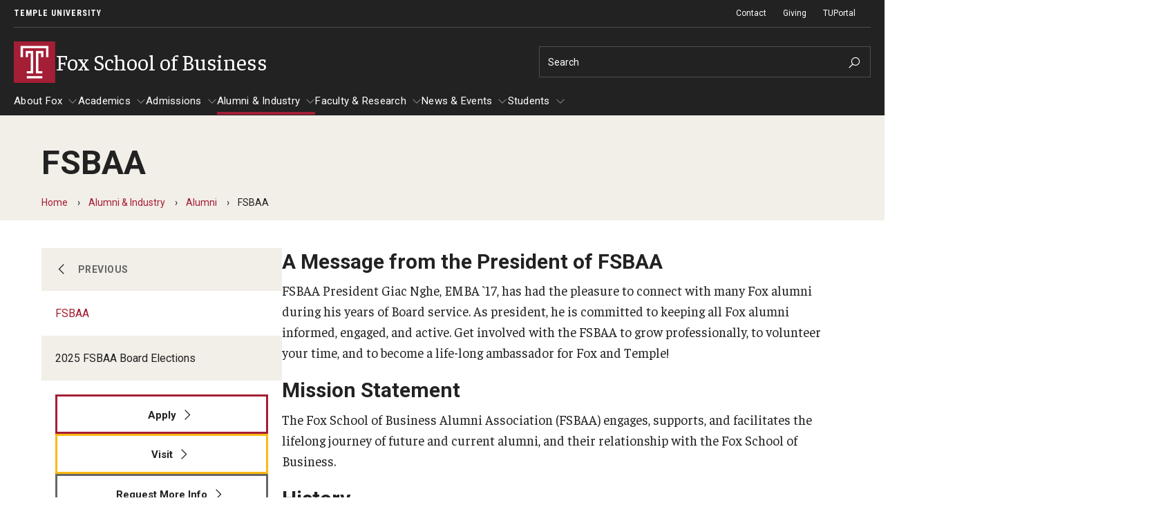

--- FILE ---
content_type: text/html; charset=UTF-8
request_url: https://www.fox.temple.edu/alumni-industry/alumni/fsbaa
body_size: 35473
content:
<!DOCTYPE html><html lang="en" dir="ltr" prefix="content: http://purl.org/rss/1.0/modules/content/ dc: http://purl.org/dc/terms/ foaf: http://xmlns.com/foaf/0.1/ og: http://ogp.me/ns# rdfs: http://www.w3.org/2000/01/rdf-schema# schema: http://schema.org/ sioc: http://rdfs.org/sioc/ns# sioct: http://rdfs.org/sioc/types# skos: http://www.w3.org/2004/02/skos/core# xsd: http://www.w3.org/2001/XMLSchema# "><head><meta charset="utf-8" /><link rel="canonical" href="https://www.fox.temple.edu/alumni-industry/alumni/fsbaa" /><meta name="google" content="pCJDa4Jkkv-q-04tG3ufwmtDLIGBG2HdBiFplwjC0wg" /><meta property="og:site_name" content="Fox School of Business" /><meta property="og:url" content="https://www.fox.temple.edu/alumni-industry/alumni/fsbaa" /><meta property="og:title" content="FSBAA" /><meta property="og:image:width" content="1200" /><meta property="og:image:height" content="630" /><meta property="fb:app_id" content="130405893644450" /><meta name="twitter:card" content="summary_large_image" /><meta name="twitter:title" content="FSBAA" /><meta name="twitter:site" content="@TempleUniv" /><meta name="twitter:site:id" content="36445142" /><meta name="msvalidate.01" content="41FF11F82DE3EC6BACA041AE0E6406E9" /><meta name="google-site-verification" content="pCJDa4Jkkv-q-04tG3ufwmtDLIGBG2HdBiFplwjC0wg" /><meta name="Generator" content="Drupal 10 (https://www.drupal.org)" /><meta name="MobileOptimized" content="width" /><meta name="HandheldFriendly" content="true" /><meta name="viewport" content="width=device-width, initial-scale=1.0" /><meta name="msvalidate.01" content="5B6BF214E208E6334E7FF8B8B81AE286" /><style>.--delay__page, .--delay__js {visibility:hidden!important;opacity:0!important;}.--delay__page *, .--delay__js * {content-visibility:hidden!important;}</style><link rel="icon" href="/modules/custom/tu_layout/images/brand/favicon.ico" type="image/vnd.microsoft.icon" /><link rel="alternate" hreflang="en" href="https://www.fox.temple.edu/alumni-industry/alumni/fsbaa" /><link rel="preload stylesheet" as="style" type="text/css" href="//fonts.googleapis.com/css?family=Faustina:400,400i,700,700i" crossorigin="anonymous" /><link rel="preload stylesheet" as="style" type="text/css" href="//fonts.googleapis.com/css?family=Roboto:100,100i,300,300i,400,400i,700,700i" crossorigin="anonymous" /><link rel="preload stylesheet" as="style" type="text/css" href="//fonts.googleapis.com/css?family=Roboto+Condensed:300,300i,400,400i,700,700i,900,900i" crossorigin="anonymous" /><link rel="preload stylesheet" as="style" type="text/css" href="//fonts.googleapis.com/css2?family=Kalam:wght@300;400;700&amp;display=swap" crossorigin="anonymous" /><link rel="preload" href="https://www.fox.temple.edu/modules/custom/tu_layout/images/brand/temple-logo-white.svg" as="image" /><link rel="preload" href="https://www.fox.temple.edu/modules/custom/tu_layout/images/brand/t-cherry.svg" as="image" /><style data-temple-root="true">:root {
--font__root--serif: 'Faustina', 'serif';
--font__root--sans: 'Roboto', 'sans-serif';
--font__root--sans-con: 'Roboto Condensed', 'sans-serif';
--font__root--special: 'Kalam', 'serif';
--font__site--serif: 'Faustina', 'serif';
--font__site--sans: 'Roboto', 'sans-serif';
--font__site--sans-con: 'Roboto Condensed', 'sans-serif';
--font__site--special: 'Kalam', 'serif';
--color__cherry: #a41e35;
--color__cherry--dark: #941b30;
--color__cherry--rgb: 164, 30, 53;
--color__cherry--rgb-dark: 148, 27, 48;
--color__charcoal: #222222;
--color__charcoal--dark: #1f1f1f;
--color__charcoal--rgb: 34, 34, 34;
--color__charcoal--rgb-dark: 31, 31, 31;
--color__dark-blue: #2e297b;
--color__dark-blue--dark: #2a256f;
--color__dark-blue--rgb: 46, 41, 123;
--color__dark-blue--rgb-dark: 42, 37, 111;
--color__ochre: #fcb813;
--color__ochre--dark: #e3a612;
--color__ochre--rgb: 252, 184, 19;
--color__ochre--rgb-dark: 227, 166, 18;
--color__geranium: #e7201d;
--color__geranium--dark: #d01d1b;
--color__geranium--rgb: 231, 32, 29;
--color__geranium--rgb-dark: 208, 29, 27;
--color__lime: #c7d733;
--color__lime--dark: #b4c22e;
--color__lime--rgb: 199, 215, 51;
--color__lime--rgb-dark: 180, 194, 46;
--color__icy-blue: #ceecf9;
--color__icy-blue--dark: #bad5e1;
--color__icy-blue--rgb: 206, 236, 249;
--color__icy-blue--rgb-dark: 186, 213, 225;
--color__steel-blue: #55789b;
--color__steel-blue--dark: #4d6c8c;
--color__steel-blue--rgb: 85, 120, 155;
--color__steel-blue--rgb-dark: 77, 108, 140;
--color__taupe: #bca685;
--color__taupe--dark: #aa9678;
--color__taupe--rgb: 188, 166, 133;
--color__taupe--rgb-dark: 170, 150, 120;
--color__eggshell: #f2eee8;
--color__eggshell--dark: #dad7d1;
--color__eggshell--rgb: 242, 238, 232;
--color__eggshell--rgb-dark: 218, 215, 209;
}</style><noscript><style>.--delay__page {visibility:visible!important;opacity:1!important;}.--delay__page * {content-visibility:visible!important;}</style></noscript><title>FSBAA | Fox School of Business</title><link rel="stylesheet" media="all" href="/sites/fox/files/css/css_AecmI93H8eIaNPPIFYW8qD5SNPAODtttLwRnXwRwWMo.css?delta=0&amp;language=en&amp;theme=temple_sub_fox&amp;include=[base64]" /><link rel="stylesheet" media="all" href="/sites/fox/files/css/css_Whqcl7R9QWNxXqWOZCHMqtMLPaOH5fj0XcbyjrMIl-E.css?delta=1&amp;language=en&amp;theme=temple_sub_fox&amp;include=[base64]" /><link rel="stylesheet" media="all" href="//www3.fox.temple.edu/dist/figma/build/variables.css" /> <script>(function(w,d,s,l,i){w[l]=w[l]||[];w[l].push({'gtm.start':
new Date().getTime(),event:'gtm.js'});var f=d.getElementsByTagName(s)[0],
j=d.createElement(s),dl=l!='dataLayer'?'&l='+l:'';j.async=true;j.src=
'https://www.googletagmanager.com/gtm.js?id='+i+dl;f.parentNode.insertBefore(j,f);
})(window,document,'script','dataLayer','GTM-TXC2JZM');</script></head><body class="page__node page__node--page --color__dark-blue --layout__sidebar-left --menu-main__better-responsive--false --mode__dark --site__fox --site__prod --site__www"> <noscript><iframe title="Temple University tag manager" src="//www.googletagmanager.com/ns.html?id=GTM-TXC2JZM"
height="0" width="0" style="display:none;visibility:hidden"></iframe></noscript><div id="page" class="page"><div id="skip" class="layout layout__skip"> <section class="edge edge__skip" data-name=skip><div class="container --exterior"><div class="content"> <section class="zone zone__skip" data-name=skip><div class="container --outer"><div class="content"> <a href="#main-content" class="--hidden" style="visibility:visible;" tabindex="0" onfocus="this.classList.remove('--hidden')" onblur="this.classList.add('--hidden')"><span>Skip to main content</span></a></div></div></section></div></div></section></div><div id="messages" class="layout layout__messages"> <section class="edge edge__messages" data-name=messages><div class="container --exterior"><div class="content"> <section class="zone zone__messages" data-name=messages><div class="container --outer"><div class="content"> <section class="region region__messages" data-name=messages><div class="container --interior"><div class="content"> <section class="component component__alerts" data-name=alerts id="block-tu-alert-alerts--3"><div class="container --inner"><div class="content"><div id="alerts" class="--hidden" data-campuses="{&amp;quot;main&amp;quot;:&amp;quot;main&amp;quot;,&amp;quot;health&amp;quot;:&amp;quot;health&amp;quot;}" data-ignore-global="false"></div></div></div></section></div></div></section></div></div></section></div></div></section></div> <header id="header" class="layout layout__header"> <section class="edge edge__header-pre" data-name=header-pre><div class="container --exterior"><div class="content"> <section class="zone zone__header-pre" data-name=header-pre><div class="container --outer"><div class="content --grid"> <section class="region region__header-pre-left" data-name=header-pre-left><div class="container --interior"><div class="content"> <section class="component component__breadcrumb-header" data-name=breadcrumb-header id="block-tu-layout-breadcrumb-header"><div class="container --inner"><div class="content"> <nav class="menu menu__breadcrumb-header"><ul class="--level__one --grid"><li><a href="https://www.temple.edu">Temple University</a></li></ul></nav></div></div></section></div></div></section> <section class="region region__header-pre-right" data-name=header-pre-right><div class="container --interior"><div class="content"> <section class="component component__menu" data-name=menu id="block-menu-block-tu-layout-secondary"><div class="container --inner"><div class="content"> <nav class="menu menu__secondary" role="navigation" aria-label="Secondary menu"><ul class="--level__one --grid"><li> <a href="/about-fox/contact-us" data-entity-id="7176" data-entity-uuid="5c92da10-0691-4e6f-ba5a-8cf2cb1d5159" data-entity-bundle="tu_page">Contact</a></li><li> <a href="https://advancement-sec.temple.edu/s/705/giving/19/interior_form.aspx?sid=705&amp;gid=1&amp;pgid=12531" class="--external --extension__aspx?sid=705&amp;gid=1&amp;pgid=12531" rel="noopener" target="__blank">Giving</a></li><li> <a href="https://tuportal6.temple.edu/group/fox" class="--external" rel="noopener" target="__blank">TUPortal</a></li></ul> </nav></div></div></section> <section class="component component__menu-portal" data-name=menu-portal id="block-tu-layout-menu-portal"><div class="container --inner"><div class="content"></div></div></section></div></div></section></div></div></section></div></div></section> <section class="edge edge__header" data-name=header><div class="container --exterior"><div class="content"> <section class="zone zone__header" data-name=header><div class="container --outer"><div class="content --grid"> <section class="region region__header-left" data-name=header-left><div class="container --interior"><div class="content"> <section class="component component__sitename" data-name=sitename id="block-tu-layout-sitename"><div class="container --inner"><div class="content"> <a class="sitename__wrapper --grid" href="/"><img src="https://www.fox.temple.edu/modules/custom/tu_layout/images/brand/t-cherry.svg" alt="Temple University cherry &quot;T&quot; logo" role="presentation" /><h1>Fox School of Business</h1></a></div></div></section></div></div></section> <section class="region region__header-right" data-name=header-right><div class="container --interior"><div class="content --grid"> <section class="component component__search" data-name=search class="search search__form" data-drupal-selector="tu-search-block-form-f6441146972b145216a5" id="block-tu-search-search"><div class="container --inner"><div class="content"> <section class="component component__form" data-name=form action="/alumni-industry/alumni/fsbaa" method="post" id="tu-search-block-form-f6441146972b145216a5" accept-charset="UTF-8"><div class="container --inner"><div class="content"><form action="/alumni-industry/alumni/fsbaa" method="post" id="tu-search-block-form-f6441146972b145216a5" accept-charset="UTF-8"> <input autocomplete="off" data-drupal-selector="form-7ad7rtehtlqoarhct8yyvbalvxs63rzz5uauo2prk5u" type="hidden" name="form_build_id" value="form-7AD7RTeHtlqOaRHct8YYvBAlvXS63RzZ5UAuo2prK5U" /><input data-drupal-selector="edit-tu-search-block-form-f6441146972b145216a5" type="hidden" name="form_id" value="tu_search_block_form_f6441146972b145216a5" /><input class="search__fieldset search__fieldset-tabs" data-drupal-selector="edit-tu-search-type" type="hidden" name="tu_search_type" value="site" /><fieldset class="search__fieldset search__fieldset-form --grid__parent js-form-item form-item js-form-wrapper form-wrapper" data-drupal-selector="edit-search-form" id="edit-search-form"><legend> <span class="fieldset-legend">Search Keywords</span></legend><div class="fieldset-wrapper"><div class="js-form-item form-item js-form-type-textfield form-item-searchstring js-form-item-searchstring form-no-label"> <label for="edit-searchstring" class="visually-hidden">Search</label> <input placeholder="Search" target="_top" class="search__input form-text" autocomplete="off" data-drupal-selector="edit-searchstring" type="text" id="edit-searchstring" name="searchString" value="" size="60" maxlength="128" /></div><input data-drupal-selector="edit-searchurl" type="hidden" name="searchUrl" value="https://www.fox.temple.edu/search.php" /><input data-drupal-selector="edit-searchengine" type="hidden" name="searchEngine" value="bing" /><input data-drupal-selector="edit-searchcount" type="hidden" name="searchCount" value="10" /><input data-drupal-selector="edit-searchfolder" type="hidden" name="searchFolder" value="www.fox.temple.edu" /><input data-drupal-selector="edit-searchpath" type="hidden" name="searchPath" value="/events/graduate-ime-information-session" /><input data-drupal-selector="edit-searchid" type="hidden" name="searchId" value="3741e768-dfff-4352-954d-d441b098a2a6" /><input data-drupal-selector="edit-searchidsite" type="hidden" name="searchIdSite" value="3741e768-dfff-4352-954d-d441b098a2a6" /><input data-drupal-selector="edit-searchidtemple" type="hidden" name="searchIdTemple" value="6385847b-383a-4c49-b046-4ae7382073cd" /><input data-drupal-selector="edit-ismicro" type="hidden" name="isMicro" value="false" /><input data-drupal-selector="edit-mssid" type="hidden" name="msSid" value="3741e768-dfff-4352-954d-d441b098a2a6" /><div class="search__submit-wrapper"><div class="search__submit-sibling"></div><input class="search__submit --button button js-form-submit form-submit" data-drupal-selector="edit-submit" type="submit" id="edit-submit" name="op" value="Search" /><i class="las la-search icon"></i></div></div></fieldset></form></div></div></section></div></div></section></div></div></section></div></div></section></div></div></section> <section class="edge edge__header-post" data-name=header-post><div class="container --exterior"><div class="content"> <section class="zone zone__header-post" data-name=header-post><div class="container --outer"><div class="content"> <section class="region region__header-post" data-name=header-post><div class="container --interior"><div class="content"> <section class="component component__menu" data-name=menu id="block-menu-block-main"><div class="container --inner"><div class="content"> <nav class="menu menu__main --delay__js --transition" role="navigation" aria-label="Main navigation"><ul class="--level__one --grid"><li class="--has-children"> <a href="/about-fox" data-entity-id="7066" data-entity-uuid="13ae2eb0-d3ec-4d5a-a608-197553b49610" data-entity-bundle="tu_page">About Fox</a><ul class="--level__two"><li> <a href="/directory">Faculty &amp; Staff Directory</a></li><li class="--has-children"> <a href="/about-fox/analytics-accreditation" data-entity-id="7316" data-entity-uuid="65af7019-5860-45c9-97a8-1be735c76039" data-entity-bundle="tu_page">Analytics &amp; Accreditation</a><ul class="--level__three"><li> <a href="/about-fox/analytics-accreditation/accreditation" data-entity-id="7321" data-entity-uuid="17ad7f6b-5bf5-4664-9421-878ff6872e70" data-entity-bundle="tu_page">Accreditation</a></li><li> <a href="/analytics-and-accreditation/curriculum-management-assessment" data-entity-id="7326" data-entity-uuid="f2855ad0-a7c9-403f-9d92-511ce45a65db" data-entity-bundle="tu_page">Curriculum Management &amp; Assessment</a></li><li> <a href="/analytics-and-accreditation/performance-analytics" data-entity-id="7331" data-entity-uuid="ab27260f-f06a-4e3c-933c-cb9cd17c084f" data-entity-bundle="tu_page">Performance Analytics</a></li><li> <a href="/analytics-and-accreditation/strategic-analytics" data-entity-id="7336" data-entity-uuid="d686f752-bfd5-451c-a39d-56b0dc702a5f" data-entity-bundle="tu_page">Strategic Analytics</a></li></ul></li><li> <a href="/about-fox/by-the-numbers" data-entity-id="20651" data-entity-uuid="3df987ee-2d9e-47ea-936b-5546f9096f51" data-entity-bundle="tu_page">By The Numbers</a></li><li> <a href="/about-fox/contact-us" data-entity-id="7176" data-entity-uuid="5c92da10-0691-4e6f-ba5a-8cf2cb1d5159" data-entity-bundle="tu_page">Contact Us</a></li><li class="--has-children"> <a href="/about-fox/diversity-equity-and-inclusion" data-entity-id="7071" data-entity-uuid="93e89476-de78-4230-a5b1-963196837b2b" data-entity-bundle="tu_page">Diversity, Equity and Inclusion</a><ul class="--level__three"><li> <a href="/about-fox/diversity-equity-inclusion/diversity-equity-inclusion-council" data-entity-id="7396" data-entity-uuid="636a55cb-68fd-4d84-b9dc-be5b74a24234" data-entity-bundle="tu_page">Diversity, Equity and Inclusion Council</a></li></ul></li><li class="--has-children"> <a href="/about-fox/fox-school-leadership" data-entity-id="7081" data-entity-uuid="3eed5fb5-04bb-4531-b371-f115a0429dde" data-entity-bundle="tu_page">Fox School Leadership</a><ul class="--level__three"><li> <a href="/about-fox/fox-school-leadership/meet-the-dean" data-entity-id="7086" data-entity-uuid="06bbc4c9-dd37-4e6b-b84e-c1bd59d0a629" data-entity-bundle="tu_page">Meet the Dean</a></li></ul></li><li class="--has-children"> <a href="/about-fox/information-av-technology" data-entity-id="7836" data-entity-uuid="ea6b8d45-df99-44d9-8ef2-0e048fb95024" data-entity-bundle="tu_page">Information &amp; AV Technology</a><ul class="--level__three"><li> <a href="/about-fox/information-av-technology/laptop-policy" data-entity-id="19526" data-entity-uuid="2d43b58c-8dd3-45e3-b855-e496ab1b5b26" data-entity-bundle="tu_page">Laptop Policy</a></li></ul></li><li> <a href="/about-fox/policies" data-entity-id="7121" data-entity-uuid="f418e380-f736-4ce6-8899-ce37ebb81767" data-entity-bundle="tu_page">Policies</a></li><li class="--has-children"> <a href="/about-fox/strategic-plan" data-entity-id="8221" data-entity-uuid="e32b5ded-324e-4b57-b205-786b84cfc289" data-entity-bundle="tu_page">Strategic Plan</a><ul class="--level__three"><li> <a href="/about-fox/strategic-plan/contact-us" data-entity-id="8226" data-entity-uuid="2313763e-10b7-4ee4-a54d-843a56080624" data-entity-bundle="tu_page">Contact Us</a></li><li> <a href="/about-fox/strategic-plan/our-goals" data-entity-id="8236" data-entity-uuid="8231fb0c-b33c-4818-ba24-b7aba4c76a95" data-entity-bundle="tu_page">Our Goals</a></li><li> <a href="/about-fox/strategic-plan/our-plan-action" data-entity-id="8261" data-entity-uuid="ad675a92-4e21-47fa-84fc-628d229f0192" data-entity-bundle="tu_page">Our Plan in Action</a></li><li> <a href="/about-fox/strategic-plan/strategic-declarations" data-entity-id="8266" data-entity-uuid="d2c789ba-9403-4bb2-9d5f-1609c05b62cc" data-entity-bundle="tu_page">Strategic Declarations</a></li></ul></li><li> <a href="/about-fox/campus-safety" data-entity-id="25606" data-entity-uuid="60350ca0-2c8c-4f92-9100-25badaede443" data-entity-bundle="tu_page">Campus Safety</a></li></ul></li><li class="--has-children"> <a href="/academics" data-entity-id="8861" data-entity-uuid="54a0bf84-aeb2-4d69-a01d-85ae616b2b14" data-entity-bundle="tu_page">Academics</a><ul class="--level__two"><li class="--has-children"> <a href="/academics/advising" data-entity-id="7161" data-entity-uuid="10a36df8-4583-4aad-8003-5d314015ad94" data-entity-bundle="tu_page">Advising</a><ul class="--level__three"><li> <a href="/academics/advising/advisors-staff" data-entity-id="7256" data-entity-uuid="a1a425dc-416f-4c00-bf02-286276f9681c" data-entity-bundle="tu_page">Advisors &amp; Staff</a></li><li> <a href="/academics/advising/awards-scholarships" data-entity-id="20586" data-entity-uuid="c04667ea-766d-4ce7-8de4-6782c91b143f" data-entity-bundle="tu_page">Awards &amp; Scholarships</a></li></ul></li><li> <a href="/academics/experiential-learning" data-entity-id="7421" data-entity-uuid="940147a8-e677-4e43-9ae0-6d8553749f17" data-entity-bundle="tu_page">Experiential Learning</a></li><li class="--has-children"> <a href="/academics/fox-global" data-entity-id="7681" data-entity-uuid="fda8e9ea-8337-42c4-bdf7-b40e81797990" data-entity-bundle="tu_page">Fox Global</a><ul class="--level__three"><li> <a href="/academics/fox-global/contact-us" data-entity-id="7686" data-entity-uuid="d7515c08-5fbf-4c0b-82f6-b6563d761d47" data-entity-bundle="tu_page">Contact Us</a></li></ul></li><li class="--has-children"> <a href="/academics/graduate-certificates" data-entity-id="7791" data-entity-uuid="c45b065b-c06b-462e-a4fc-33ade65391e5" data-entity-bundle="tu_page">Graduate Certificates</a><ul class="--level__three"><li> <a href="/academics/graduate-certificates/contact-us" data-entity-id="7806" data-entity-uuid="15b945dc-1964-4f25-8c3a-957aceed9dc1" data-entity-bundle="tu_page">Contact Us</a></li></ul></li><li class="--has-children"> <a href="/academics/graduate-programs" data-entity-id="7821" data-entity-uuid="6439bc91-9e40-4d6b-8b56-55379b6b71a9" data-entity-bundle="tu_page">Graduate Programs</a><ul class="--level__three"><li> <a href="/academics/graduate-programs/specialized-masters" data-entity-id="8891" data-entity-uuid="03163550-c3d7-477d-ad75-40caeb4bb6cb" data-entity-bundle="tu_page">Specialized Master&#039;s</a></li><li> <a href="/academics/graduate-programs/executive-mba" data-entity-id="19381" data-entity-uuid="b68a0e60-f3e2-4abc-8316-d3a0a095542c" data-entity-bundle="tu_page">Executive MBA</a></li><li> <a href="/academics/graduate-programs/mba" data-entity-id="7881" data-entity-uuid="95f7bc70-6aef-4ccc-a72a-dd5515c51ff6" data-entity-bundle="tu_page">MBA</a></li><li> <a href="/academics/graduate-programs/doctor-philosophy" data-entity-id="19426" data-entity-uuid="49793b02-1547-4ab9-af94-cad76570a271" data-entity-bundle="tu_page">Doctor of Philosophy</a></li><li> <a href="/academics/graduate-programs/executive-dba" data-entity-id="19411" data-entity-uuid="cc910faf-d4db-4f15-a7fb-2f581b3296c1" data-entity-bundle="tu_page">Executive DBA</a></li></ul></li><li> <a href="/academics/online-digital-learning" data-entity-id="7976" data-entity-uuid="441c09fc-f65d-462e-b2e7-6f4258e4b9f7" data-entity-bundle="tu_page">Online &amp; Digital Learning</a></li><li class="--has-children"> <a href="/academics/executive-dba" data-entity-id="21751" data-entity-uuid="587c446a-58de-4f3f-bdc9-4b0368204b5d" data-entity-bundle="tu_page">The Executive DBA</a><ul class="--level__three"><li> <a href="/academics/executive-dba/contact-us" data-entity-id="21781" data-entity-uuid="b9aa4757-79bc-43e5-a804-c143e232454d" data-entity-bundle="tu_page">Contact Us</a></li></ul></li><li class="--has-children"> <a href="/academics/fox-phd" data-entity-id="8086" data-entity-uuid="8f558439-76cd-46d0-88eb-a892a4cb22df" data-entity-bundle="tu_page">The Fox PhD</a><ul class="--level__three"><li> <a href="/academics/fox-phd/contact-us" data-entity-id="8106" data-entity-uuid="b57b56ca-4835-457a-82fb-a87f9e77f0c7" data-entity-bundle="tu_page">Contact Us</a></li></ul></li><li class="--has-children"> <a href="/academics/undergraduate-programs" data-entity-id="8541" data-entity-uuid="22b654f8-4907-4350-9234-901160a2b589" data-entity-bundle="tu_page">Undergraduate Programs</a><ul class="--level__three"><li> <a href="/academics/undergraduate-programs/contact-us" data-entity-id="8621" data-entity-uuid="454f101d-840f-48a6-9ec6-5a8e41ccb021" data-entity-bundle="tu_page">Contact Us</a></li></ul></li></ul></li><li class="--has-children"> <a href="/admissions" data-entity-id="8886" data-entity-uuid="ce5f298a-9cbb-4a26-9ca1-ace060b7f5c4" data-entity-bundle="tu_page">Admissions</a><ul class="--level__two"><li class="--has-children"> <a href="/admissions/undergraduate-admissions" data-entity-id="19486" data-entity-uuid="e90e6e39-94af-40ba-9812-3f3520d6876a" data-entity-bundle="tu_page">Undergraduate Admissions</a><ul class="--level__three"><li> <a href="/admissions/undergraduate-admissions/visit-fox-school" data-entity-id="8716" data-entity-uuid="2a898ee9-1bbc-485c-b566-f7aeddc9667a" data-entity-bundle="tu_page">Visit the Fox School</a></li></ul></li><li class="--has-children"> <a href="/admissions/graduate-admissions" data-entity-id="19481" data-entity-uuid="374c6e04-71c5-4799-a2fc-06f85fda14dd" data-entity-bundle="tu_page">Graduate Admissions</a><ul class="--level__three"><li> <a href="/admissions/graduate-admissions/how-apply" data-entity-id="7346" data-entity-uuid="5028ea3a-69f3-43f8-9aaa-f1fbb9cb79f0" data-entity-bundle="tu_page">How to Apply</a></li><li> <a href="/admissions/graduate-admissions/admissions-calendar" data-entity-id="24761" data-entity-uuid="19f933c3-5628-4677-bb46-409f7afd8e8f" data-entity-bundle="tu_page">Admissions Calendar</a></li><li> <a href="/admissions/graduate-admissions/application-faqs" data-entity-id="7341" data-entity-uuid="45fad1e8-3929-4521-ba04-80a8fe81687d" data-entity-bundle="tu_page">Application FAQs</a></li></ul></li></ul></li><li class="--has-children --trail"> <a href="/alumni-industry" data-entity-id="8871" data-entity-uuid="2f7d7959-f907-4962-9cfe-18a77bfb035e" data-entity-bundle="tu_page">Alumni &amp; Industry</a><ul class="--level__two"><li class="--has-children --trail"> <a href="/alumni-industry/alumni" data-entity-id="7271" data-entity-uuid="7b173ba3-23c9-4ec9-8395-4a99468952ca" data-entity-bundle="tu_page">Alumni</a><ul class="--level__three"><li> <a href="/alumni-industry/alumni/contact-us" data-entity-id="7286" data-entity-uuid="119f2480-c01a-40b1-a72c-458c5fca527b" data-entity-bundle="tu_page">Contact Us</a></li><li> <a href="/alumni-industry/alumni/giving" data-entity-id="7301" data-entity-uuid="2fd34379-5b6a-49b0-a185-8e74ac75d292" data-entity-bundle="tu_page">Giving</a></li><li> <a href="/alumni-industry/alumni/update-your-information" data-entity-id="7311" data-entity-uuid="ab89ee60-d41b-417b-9c4c-41d0fc7243bc" data-entity-bundle="tu_page">Update Your Information</a></li></ul></li><li> <a href="/alumni-industry/fox-board-fellows" data-entity-id="7621" data-entity-uuid="42ca03f0-5627-4817-98e1-941f994b6a2d" data-entity-bundle="tu_page">Fox Board Fellows</a></li><li class="--has-children"> <a href="/alumni-industry/fox-management-consulting" data-entity-id="7711" data-entity-uuid="77eb23b5-1803-4cd7-ac7e-0f1068463e7c" data-entity-bundle="tu_page">Fox Management Consulting</a><ul class="--level__three"><li> <a href="/alumni-industry/fox-management-consulting/contact-us" data-entity-id="7726" data-entity-uuid="66c95299-9098-4b43-9c0c-76e5532e9920" data-entity-bundle="tu_page">Contact Us</a></li></ul></li><li class="--has-children"> <a href="/alumni-industry/industry-recruiters" data-entity-id="7826" data-entity-uuid="c8e5d018-c2b1-4ac9-8843-6d6ecd762440" data-entity-bundle="tu_page">Industry &amp; Recruiters</a><ul class="--level__three"><li> <a href="/alumni-industry/industry-recruiters/corporate-partners-program" data-entity-id="19541" data-entity-uuid="068f6517-653a-44d7-a88a-84b99edaa017" data-entity-bundle="tu_page">Corporate Partners Program</a></li><li> <a href="/alumni-industry/industry-recruiters/partner-fox" data-entity-id="7831" data-entity-uuid="624f849a-197c-4708-b4d3-ebe9c42962b5" data-entity-bundle="tu_page">Partner With Fox</a></li></ul></li></ul></li><li class="--has-children"> <a href="/faculty-research" data-entity-id="7431" data-entity-uuid="e6c77633-ccf2-4dfe-a66c-0592c86ed053" data-entity-bundle="tu_page">Faculty &amp; Research</a><ul class="--level__two"><li class="--has-children"> <a href="/faculty-research/academic-areas" data-entity-id="7436" data-entity-uuid="c78e6d3d-6d59-484c-975f-5bc03eb6090a" data-entity-bundle="tu_page">Departments</a><ul class="--level__three"><li> <a href="/faculty-research/academic-areas/accounting" data-entity-id="7441" data-entity-uuid="9597e03d-9373-4464-a4ed-e54acc3140b3" data-entity-bundle="tu_page">Accounting</a></li><li> <a href="/faculty-research/academic-areas/finance" data-entity-id="7466" data-entity-uuid="5a69977e-689b-42ea-9464-f287ca88851d" data-entity-bundle="tu_page">Finance</a></li><li> <a href="/faculty-research/academic-areas/management-information-systems" data-entity-id="7491" data-entity-uuid="6b4671f7-9a97-4e50-a7e7-d85ab426ac0e" data-entity-bundle="tu_page">Management Information Systems</a></li><li> <a href="/faculty-research/academic-areas/management" data-entity-id="7516" data-entity-uuid="b3574f91-eed4-4ad0-9958-b72ac78e33fb" data-entity-bundle="tu_page">Management</a></li><li> <a href="/faculty-research/academic-areas/marketing" data-entity-id="7541" data-entity-uuid="970419c3-9c40-4cb4-9cb7-6638727c5a38" data-entity-bundle="tu_page">Marketing</a></li><li> <a href="/faculty-research/academic-areas/risk-actuarial-science-healthcare-management-legal-studies" data-entity-id="7566" data-entity-uuid="603675a8-61a4-48ef-b6ba-51268ae48399" data-entity-bundle="tu_page">Risk, Actuarial Science, Healthcare Management and Legal Studies</a></li><li> <a href="/faculty-research/academic-areas/statistics-operations-and-data-science" data-entity-id="7591" data-entity-uuid="4f0d1b75-c537-43ce-9e18-9ecb80b3d103" data-entity-bundle="tu_page">Statistics, Operations, and Data Science</a></li></ul></li><li> <a href="/faculty-research/faculty-awards" data-entity-id="7426" data-entity-uuid="94e4eaac-08cd-46c7-b7f8-89c64b907a29" data-entity-bundle="tu_page">Faculty Awards</a></li><li> <a href="/faculty-research/institutes-centers" data-entity-id="17781" data-entity-uuid="a3bea744-a550-43b2-9970-e46ef0c710ef" data-entity-bundle="tu_page">Institutes &amp; Centers</a></li><li> <a href="/knowledge-hub">Knowledge Hub</a></li><li> <a href="/faculty-research/open-faculty-positions" data-entity-id="7116" data-entity-uuid="153441f9-957f-4db8-9e82-d71d90b743f3" data-entity-bundle="tu_page">Open Faculty Positions</a></li><li class="--has-children"> <a href="/faculty-research/research-fox" data-entity-id="7461" data-entity-uuid="4e427d31-b4e3-42af-83d1-92e6dd25b8fb" data-entity-bundle="tu_page">Research at Fox</a><ul class="--level__three"><li> <a href="/faculty-research/research-fox/academics" data-entity-id="8146" data-entity-uuid="b104091f-1009-4255-a50d-407ae3cdf8ce" data-entity-bundle="tu_page">Academics</a></li><li> <a href="/faculty-research/research-fox/faculty-publications" data-entity-id="25816" data-entity-uuid="832bd1f3-f0bf-41d2-b135-ff21fa821f97" data-entity-bundle="tu_page">Faculty Publications</a></li><li> <a href="/faculty-research/research-fox/activities" data-entity-id="8151" data-entity-uuid="495e3153-52c8-4e2e-9633-795024ce3c78" data-entity-bundle="tu_page">Activities</a></li><li> <a href="/faculty-research/research-fox/services" data-entity-id="8211" data-entity-uuid="c04fc14e-fe5c-4866-9e8a-c8d30f8ede71" data-entity-bundle="tu_page">Services</a></li><li> <a href="/faculty-research/research-fox/awards-honors" data-entity-id="8161" data-entity-uuid="0ad05bca-98c8-467e-a0ee-63b781d527ea" data-entity-bundle="tu_page">Awards and Honors</a></li><li> <a href="/faculty-research/research-fox/resources" data-entity-id="8201" data-entity-uuid="8179fe82-8147-4d8b-b04f-907554233b53" data-entity-bundle="tu_page">Resources</a></li><li> <a href="/faculty-research/research-fox/journal-editorships" data-entity-id="8196" data-entity-uuid="2823462d-a8aa-4465-8f47-ebf37b2bd6fe" data-entity-bundle="tu_page">Journal Editorships</a></li><li> <a href="/faculty-research/research-fox/contact-us" data-entity-id="8156" data-entity-uuid="f01bf187-f11c-4531-8106-c9d7b7249b1f" data-entity-bundle="tu_page">Contact Us</a></li></ul></li><li> <a href="/faculty-research/adjunct-faculty" data-entity-id="7156" data-entity-uuid="ccb943f2-7082-40ce-ab32-2d0cf067b98a" data-entity-bundle="tu_page">Adjunct Faculty</a></li></ul></li><li class="--has-children"> <a href="/news-events" data-entity-id="8866" data-entity-uuid="565eaab9-0379-47b5-be90-06b7a6cd4b0c" data-entity-bundle="tu_page">News &amp; Events</a><ul class="--level__two"><li> <a href="/news">Newsroom</a></li><li> <a href="/events">Events</a></li><li> <a href="/podcasts">Podcasts</a></li><li> <a href="/news-events/subscribe" data-entity-id="8526" data-entity-uuid="0aba15ff-25e3-4e91-bcc4-abf85f11a98b" data-entity-bundle="tu_page">Subscribe</a></li></ul></li><li class="--has-children"> <a href="/students" data-entity-id="8856" data-entity-uuid="4e949eb7-98d1-401f-a003-05a9e42ed964" data-entity-bundle="tu_page">Students</a><ul class="--level__two"><li> <a href="/academics/advising/awards-scholarships" data-entity-id="20586" data-entity-uuid="c04667ea-766d-4ce7-8de4-6782c91b143f" data-entity-bundle="tu_page">Awards &amp; Scholarships</a></li><li> <a href="/students/college-council" data-entity-id="7366" data-entity-uuid="199c4e32-6b38-40a4-b7a8-3d5d771c5281" data-entity-bundle="tu_page">College Council</a></li><li> <a href="/students/get-involved" data-entity-id="7786" data-entity-uuid="4ceada7c-14cb-4e40-9c86-119092e8d5bc" data-entity-bundle="tu_page">Get Involved</a></li><li> <a href="/students/life-fox" data-entity-id="7091" data-entity-uuid="d6898734-671f-4327-8eb3-3361b7a2ad70" data-entity-bundle="tu_page">Life at Fox</a></li><li> <a href="/students/parents-families" data-entity-id="8036" data-entity-uuid="94a2be29-8e95-4e69-b277-4c5a2a6fad10" data-entity-bundle="tu_page">Parents &amp; Families</a></li><li class="--has-children"> <a href="/students/student-advisory-councils" data-entity-id="7126" data-entity-uuid="66134133-0ca6-420d-aaf4-b3b30217bd83" data-entity-bundle="tu_page">Student Advisory Councils</a><ul class="--level__three"><li> <a href="/students/student-advisory-councils/deans-graduate-student-advisory-council-dgsac" data-entity-id="7131" data-entity-uuid="338eff8b-7fde-4ac4-9271-8a466de6170c" data-entity-bundle="tu_page">Dean’s Graduate Student Advisory Council (DGSAC)</a></li><li> <a href="/about-fox/student-advisory-councils/deans-undergraduate-student-advising-council" data-entity-id="7136" data-entity-uuid="2294126b-120f-4649-910d-71ac4fbed3d3" data-entity-bundle="tu_page">Dean’s Student Advisory Council (DSAC)</a></li></ul></li><li class="--has-children"> <a href="/students/student-experience-alumni-engagement" data-entity-id="8271" data-entity-uuid="82821df1-6d95-4eca-8711-0cad9ffc1883" data-entity-bundle="tu_page">Student Experience and Alumni Engagement</a><ul class="--level__three"><li> <a href="/students/student-experience-alumni-engagement/financial-aid-resource-page" data-entity-id="8276" data-entity-uuid="7a8bb48d-0410-4b33-ad90-3da72d47fc92" data-entity-bundle="tu_page">Financial Aid Resource Page</a></li><li> <a href="/students/student-experience-alumni-engagement/fox-international-graduate-student-resources" data-entity-id="8281" data-entity-uuid="714a7fbc-7236-42f1-9941-e888d67ceee8" data-entity-bundle="tu_page">Fox International Graduate Student Resources</a></li></ul></li><li> <a href="/students/student-professional-organizations" data-entity-id="8291" data-entity-uuid="38368dac-d0c6-439f-93db-41e85fce890b" data-entity-bundle="tu_page">Student Professional Organizations</a></li></ul></li></ul> </nav></div></div></section></div></div></section></div></div></section></div></div></section> </header> <main id="main" class="main"> <a id="main-content" tabindex="-1"></a><div id="masthead" class="layout layout__masthead"> <section class="edge edge__masthead" data-name=masthead><div class="container --exterior"><div class="content"> <section class="zone zone__masthead" data-name=masthead><div class="container --outer"><div class="content"> <section class="region region__masthead" data-name=masthead><div class="container --interior"><div class="content"> <section class="component component__masthead" data-name=masthead id="block-tu-layout-masthead"><div class="container --inner"><div class="content"><div class="masthead masthead__default --breadcrumb__yes --page-type__page"><div class="masthead__title"><div class="--inner__medium"><h1>FSBAA</h1></div></div><div class="masthead__breadcrumb"><div class="--inner__medium"> <nav class="menu menu__breadcrumb" role="navigation"><ol class="--grid"><li> <a href="/">Home</a></li><li> <a href="/alumni-industry">Alumni &amp; Industry</a></li><li> <a href="/alumni-industry/alumni">Alumni</a></li><li> FSBAA</li></ol> </nav></div></div></div></div></div></section></div></div></section></div></div></section></div></div></section></div><div id="content" class="content --grid"> <aside class="layout layout__sidebar-left"> <section class="edge edge__sidebar-left" data-name=sidebar-left><div class="container --exterior"><div class="content"> <section class="zone zone__sidebar-left" data-name=sidebar-left><div class="container --outer"><div class="content"> <section class="region region__sidebar-left" data-name=sidebar-left><div class="container --interior"><div class="content"> <section class="component component__menu" data-name=menu id="block-menu-block-main--2"><div class="container --inner"><div class="content"> <nav class="menu menu__main --delay__js --transition" role="navigation" aria-label="Main navigation"><div class="traversable-menu"><div class="menu__panel menu__link-count--8"><div class="menu__panel__title"></div><ul class="--level__one --grid"><li class="menu__item"> <a href="/alumni-industry/alumni/benefits" class="menu__item__link" data-entity-id="7276" data-entity-uuid="a15627f5-7f81-4a78-9236-cdbf15fd4a20" data-entity-bundle="tu_page">Benefits</a></li><li class="menu__item"> <a href="/alumni-industry/alumni/board-visitors" class="menu__item__link" data-entity-id="7281" data-entity-uuid="42d4b1a7-8d1e-40e9-a627-3c113c699f12" data-entity-bundle="tu_page">Board of Visitors</a></li><li class="menu__item"> <a href="/alumni-industry/alumni/changing-lives-impact-generosity" class="menu__item__link" data-entity-id="7306" data-entity-uuid="ce34b86a-00c7-478a-8b14-7768e310d38d" data-entity-bundle="tu_page">Changing Lives: The Impact of Generosity</a></li><li class="menu__item"> <a href="/alumni-industry/alumni/contact-us" class="menu__item__link" data-entity-id="7286" data-entity-uuid="119f2480-c01a-40b1-a72c-458c5fca527b" data-entity-bundle="tu_page">Contact Us</a></li><li class="--has-children --active menu__item"> <a href="/alumni-industry/alumni/fsbaa" class="menu__item__link" data-entity-id="7296" data-entity-uuid="867a77a6-8330-42ec-baed-939545c23b7c" data-entity-bundle="tu_page">FSBAA</a> <a href="#" class="menu__panel__trigger--child"><i class="las la-angle-right size-lg icon icon__default"></i></a><div class="menu__panel menu__link-count--1"> <a href="#" class="menu__panel__trigger--parent"></a><div class="menu__panel__title"></div><ul class="--level__two"><li class="menu__item"> <a href="/alumni-industry/alumni/fsbaa/2025-fsbaa-board-elections" class="menu__item__link" data-entity-id="25711" data-entity-uuid="0b3e803b-b13f-4b6c-927f-e0d6e3584221" data-entity-bundle="tu_page">2025 FSBAA Board Elections</a></li></ul></div></li><li class="menu__item"> <a href="/alumni-industry/alumni/fox-focus-archive" class="menu__item__link" data-entity-id="7291" data-entity-uuid="60ea2adc-4a1a-47bc-b611-fb844be477dc" data-entity-bundle="tu_page">Fox Focus</a></li><li class="menu__item"> <a href="/alumni-industry/alumni/giving" class="menu__item__link" data-entity-id="7301" data-entity-uuid="2fd34379-5b6a-49b0-a185-8e74ac75d292" data-entity-bundle="tu_page">Giving</a></li><li class="menu__item"> <a href="/alumni-industry/alumni/update-your-information" class="menu__item__link" data-entity-id="7311" data-entity-uuid="ab89ee60-d41b-417b-9c4c-41d0fc7243bc" data-entity-bundle="tu_page">Update Your Information</a></li></ul></div></div> </nav></div></div></section> <section class="component component__custom-links" data-name=custom-links id="block-tu-layout-custom-links"><div class="container --inner"><div class="content"></div></div></section> <section class="component component__global-links" data-name=global-links id="block-tu-layout-global-links"><div class="container --inner"><div class="content"><ul class="links__global --link-count__3 --grid"><li><a href="https://www.fox.temple.edu/apply/" target="_self" class="global-link__apply --link --internal"><span>Apply<i class="las la-angle-right ize-lg icon icon__default"></i></span></a></li><li><a href="https://www.fox.temple.edu/visit/" target="_self" class="global-link__visit --link --internal"><span>Visit<i class="las la-angle-right ize-lg icon icon__default"></i></span></a></li><li><a href="https://www.fox.temple.edu/request-information/?s2=RFIFoxWebsite" target="_self" class="global-link__inquiry --link --internal"><span>Request More Info<i class="las la-angle-right ize-lg icon icon__default"></i></span></a></li></ul></div></div></section></div></div></section></div></div></section></div></div></section> </aside><div class="layout layout__content"> <section class="edge edge__content" data-name=content><div class="container --exterior"><div class="content"> <section class="zone zone__content" data-name=content><div class="container --outer"><div class="content"> <section class="region region__content" data-name=content><div class="container --interior"><div class="content"> <article class="page page__page" data-entity-type=node data-entity-bundle=tu_page data-entity-uuid=867a77a6-8330-42ec-baed-939545c23b7c> <section class="package package__body-text" data-entity-type=paragraph data-entity-bundle=tu_body_text data-entity-uuid=274cecbb-fbad-4bf6-aead-7eb39e495040 data-name=body-text><div class="container --outer"><div class="content"> <section class="component component__body-text" data-entity-type=paragraph data-entity-bundle=tu_body_text data-entity-uuid=274cecbb-fbad-4bf6-aead-7eb39e495040 data-name=body-text><div class="container --inner"><div class="content"><h2>A Message from the President of FSBAA</h2><p>FSBAA President Giac Nghe, EMBA `17, has had the pleasure to connect with many Fox alumni during his years of Board service. As president, he is committed to keeping all Fox alumni informed, engaged, and active. Get involved with the FSBAA to grow professionally, to volunteer your time, and to become a life-long ambassador for Fox and Temple!</p><h2>Mission Statement</h2><p>The Fox School of Business Alumni Association (FSBAA) engages, supports, and facilitates the lifelong journey of future and current alumni, and their relationship with the Fox School of Business.</p><h2>History</h2><p>The Fox School of Business Alumni Association (FSBAA) engages and supports future and current alumni in a lifelong relationship with the Fox School. Reconstituted in 2001 to include an alumni advisory board, it is a self-sustaining organization that brings graduates together for a wide range of networking and social events, and to help further the mission and goals of the Fox School.</p><p>We have an entrepreneurial spirit that promotes alumni development and encourages new ideas that add value to all members. We are a hard-working organization that’s constantly evolving by welcoming new members to the board from our richly diverse alumni population. The FSBAA is open to all members, and we encourage every alumni member to run for board positions and pursue an active role on committees. Members are committed to achieving the group’s vision and many friendships have been built through their service.</p><p>We achieve our goals because we plan strategically, are accountable for our contributions, and are dedicated to the success of our members. We have a passion to succeed together and are committed to being a progressive organization that welcomes diverse points of view.</p></div></div></section></div></div></section> <section class="package package__spacer --spacer-style__rule_broken" data-entity-type=paragraph data-entity-bundle=tu_spacer data-entity-uuid=2ccb0192-57eb-4b9c-979c-c13612d4d308 data-name=spacer><div class="container --outer"><div class="content"></div></div></section> <section class="package package__body-text" data-entity-type=paragraph data-entity-bundle=tu_body_text data-entity-uuid=c3bf23ed-9daa-464f-87f8-a908768be118 data-name=body-text><div class="container --outer"><div class="content"> <section class="component component__body-text" data-entity-type=paragraph data-entity-bundle=tu_body_text data-entity-uuid=c3bf23ed-9daa-464f-87f8-a908768be118 data-name=body-text><div class="container --inner"><div class="content"><h2 class="text-align-center">Board Of Directors</h2></div></div></section></div></div></section> <section class="package package__spotlight --links-disable__no --spotlights__single --spotlights__odd --spotlights-display__stack" data-entity-type=paragraph data-entity-bundle=tu_spotlight data-entity-uuid=381bcfa7-a5b9-4c5a-8716-b912ff101bd9 data-name=spotlight><div class="container --outer"><div class="content"><div class="components components__spotlight"> <section class="component component__spotlight" data-entity-type=block_content data-entity-bundle=tu_spotlight data-entity-uuid=f6cb5a6e-b41d-4b62-a114-aebfa9ee0864 data-name=spotlight><div class="container --inner"><div class="content --grid"><div class="content__img --image__yes"><div class="image --loading"> <picture> <source data-style="default" data-src="https://www.fox.temple.edu/sites/fox/files/media/image/Giac%20Nghe.JPG"> <source data-style="display" data-src="https://www.fox.temple.edu/sites/fox/files/styles/tu_image_style_display/public/media/image/Giac%20Nghe.JPG?h=c6980913&amp;itok=Hia63yYk"> <source data-style="landscape" data-src="https://www.fox.temple.edu/sites/fox/files/styles/tu_image_style_landscape/public/media/image/Giac%20Nghe.JPG?h=c6980913&amp;itok=Nll6JqR3"> <source data-style="open_graph" data-src="https://www.fox.temple.edu/sites/fox/files/styles/tu_image_style_open_graph/public/media/image/Giac%20Nghe.JPG?h=c6980913&amp;itok=4vUetLJY"> <source data-style="primetime" data-src="https://www.fox.temple.edu/sites/fox/files/styles/tu_image_style_primetime/public/media/image/Giac%20Nghe.JPG?h=c6980913&amp;itok=o_-fDfWl"> <source data-style="profile" data-src="https://www.fox.temple.edu/sites/fox/files/styles/tu_image_style_profile/public/media/image/Giac%20Nghe.JPG?h=c6980913&amp;itok=67Jlia5x"> <source data-style="thumbnail" data-src="https://www.fox.temple.edu/sites/fox/files/styles/tu_image_style_thumbnail/public/media/image/Giac%20Nghe.JPG?h=c6980913&amp;itok=NL27ZzOR"> <source data-style="twitter" data-src="https://www.fox.temple.edu/sites/fox/files/styles/tu_image_style_twitter/public/media/image/Giac%20Nghe.JPG?h=c6980913&amp;itok=HdOyO36l"> <img src="https://www.fox.temple.edu/sites/fox/files/styles/tu_image_style_thumbnail/public/media/image/Giac%20Nghe.JPG?h=c6980913&amp;itok=NL27ZzOR" alt="Giac Nghe" class="--transition" /> </picture></div></div><div class="content__txt"><h2 class="title"> Giac Nghe</h2><h3 class="title__sub">President</h3><p class="body">Giac is the Support Project Lead at 4G Clinical. As a leader, he is able to gather information, synthesize it and develop action plans that lead to results.</p></div></div></div></section></div></div></div></section> <section class="package package__accordion" data-entity-type=paragraph data-entity-bundle=tu_accordion data-entity-uuid=f5aaab86-fe19-466c-a92d-c9e333f1dd8d data-name=accordion><div class="container --outer"><div class="content"> <section class="component component__accordion" data-entity-type=paragraph data-entity-bundle=tu_accordion data-entity-uuid=f5aaab86-fe19-466c-a92d-c9e333f1dd8d data-name=accordion><div class="container --inner"><div class="content"><div class="collection --inner__narrow"><div class="collection__items"><div class="collection__item --transition"> <a href="#" class="--trigger"> Read More</a><div class="collection__item--content --target --transition"><div class="--inner --transition"> <section class="package package__body-text" data-entity-type=paragraph data-entity-bundle=tu_body_text data-entity-uuid=e0fe159a-0dd0-4a3a-ad86-32db0f1ddaa1 data-name=body-text><div class="container --outer"><div class="content"> <section class="component component__body-text" data-entity-type=paragraph data-entity-bundle=tu_body_text data-entity-uuid=e0fe159a-0dd0-4a3a-ad86-32db0f1ddaa1 data-name=body-text><div class="container --inner"><div class="content"><p>Giac holds a Bachelor’s degree in MIS from Northwood University and an MBA from Temple’s Fox School of Business. In addition to the FSBAA, he has served as treasurer for the EMBA alumni committee. He has a charismatic personality, he brings energy and enthusiasm and a willingness to contribute as necessary to his many leadership roles.</p></div></div></section></div></div></section></div></div></div></div></div></div></div></section></div></div></section> <section class="package package__spotlight --links-disable__no --spotlights__single --spotlights__odd --spotlights-display__stack" data-entity-type=paragraph data-entity-bundle=tu_spotlight data-entity-uuid=a8ab0210-edd1-4022-9d68-30baf5092154 data-name=spotlight><div class="container --outer"><div class="content"><div class="components components__spotlight"> <section class="component component__spotlight" data-entity-type=block_content data-entity-bundle=tu_spotlight data-entity-uuid=16e37aa0-0646-4261-929b-8f4f5fb8e4ed data-name=spotlight><div class="container --inner"><div class="content --grid"><div class="content__img --image__yes"><div class="image --loading"> <picture> <source data-style="default" data-src="https://www.fox.temple.edu/sites/fox/files/media/image/sidney%20johnson.jpg"> <source data-style="display" data-src="https://www.fox.temple.edu/sites/fox/files/styles/tu_image_style_display/public/media/image/sidney%20johnson.jpg?h=a7e6d17b&amp;itok=yr6KIyub"> <source data-style="landscape" data-src="https://www.fox.temple.edu/sites/fox/files/styles/tu_image_style_landscape/public/media/image/sidney%20johnson.jpg?h=a7e6d17b&amp;itok=wrxSXKtH"> <source data-style="open_graph" data-src="https://www.fox.temple.edu/sites/fox/files/styles/tu_image_style_open_graph/public/media/image/sidney%20johnson.jpg?h=a7e6d17b&amp;itok=Xx3Ru2Ig"> <source data-style="primetime" data-src="https://www.fox.temple.edu/sites/fox/files/styles/tu_image_style_primetime/public/media/image/sidney%20johnson.jpg?h=a7e6d17b&amp;itok=tSR--Yxv"> <source data-style="profile" data-src="https://www.fox.temple.edu/sites/fox/files/styles/tu_image_style_profile/public/media/image/sidney%20johnson.jpg?h=a7e6d17b&amp;itok=CR7MqMaw"> <source data-style="thumbnail" data-src="https://www.fox.temple.edu/sites/fox/files/styles/tu_image_style_thumbnail/public/media/image/sidney%20johnson.jpg?h=a7e6d17b&amp;itok=3bgo5eOw"> <source data-style="twitter" data-src="https://www.fox.temple.edu/sites/fox/files/styles/tu_image_style_twitter/public/media/image/sidney%20johnson.jpg?h=a7e6d17b&amp;itok=tDUwNmO4"> <img src="https://www.fox.temple.edu/sites/fox/files/styles/tu_image_style_thumbnail/public/media/image/sidney%20johnson.jpg?h=a7e6d17b&amp;itok=3bgo5eOw" alt="Sidney Johnson" class="--transition" /> </picture></div></div><div class="content__txt"><h2 class="title"> Sidney Johnson</h2><h3 class="title__sub">Immediate Past President</h3><p class="body">Sidney Johnson is an accounting executive with extensive leadership experience in providing companies with guidance in building accounting and financial structure.</p></div></div></div></section></div></div></div></section> <section class="package package__accordion" data-entity-type=paragraph data-entity-bundle=tu_accordion data-entity-uuid=6198a25b-374b-4c01-b812-3fb6d674eaa3 data-name=accordion><div class="container --outer"><div class="content"> <section class="component component__accordion" data-entity-type=paragraph data-entity-bundle=tu_accordion data-entity-uuid=6198a25b-374b-4c01-b812-3fb6d674eaa3 data-name=accordion><div class="container --inner"><div class="content"><div class="collection --inner__narrow"><div class="collection__items"><div class="collection__item --transition"> <a href="#" class="--trigger"> Read More</a><div class="collection__item--content --target --transition"><div class="--inner --transition"> <section class="package package__body-text" data-entity-type=paragraph data-entity-bundle=tu_body_text data-entity-uuid=51695665-034c-4d41-b000-2b588b624dac data-name=body-text><div class="container --outer"><div class="content"> <section class="component component__body-text" data-entity-type=paragraph data-entity-bundle=tu_body_text data-entity-uuid=51695665-034c-4d41-b000-2b588b624dac data-name=body-text><div class="container --inner"><div class="content"><p><strong>EMBA ’15</strong></p><p>Based in Montgomery County, PA, Mr. Johnson is the Founder/President of NumbersByDesign, LLC consulting in that capacity, Mr. Johnson advises companies on strategies to build sound financial plans and scalable accounting structures for growth. Mr. Johnson holds a B.S. in Accounting with a minor in Finance from West Chester University and an Executive MBA from Temple University, Fox School of Business.</p></div></div></section></div></div></section></div></div></div></div></div></div></div></section></div></div></section> <section class="package package__spotlight --links-disable__no --spotlights__single --spotlights__odd --spotlights-display__stack" data-entity-type=paragraph data-entity-bundle=tu_spotlight data-entity-uuid=b57233cb-ce31-40a0-a7a2-6925425420f3 data-name=spotlight><div class="container --outer"><div class="content"><div class="components components__spotlight"> <section class="component component__spotlight" data-entity-type=block_content data-entity-bundle=tu_spotlight data-entity-uuid=13492103-4928-457a-976a-4ef8bc4b4f38 data-name=spotlight><div class="container --inner"><div class="content --grid"><div class="content__img --image__yes"><div class="image --loading"> <picture> <source data-style="default" data-src="https://www.fox.temple.edu/sites/fox/files/media/image/Nicole%20Granston%20headshot.jpg"> <source data-style="display" data-src="https://www.fox.temple.edu/sites/fox/files/styles/tu_image_style_display/public/media/image/Nicole%20Granston%20headshot.jpg?h=a7e6d17b&amp;itok=RwykKaYW"> <source data-style="landscape" data-src="https://www.fox.temple.edu/sites/fox/files/styles/tu_image_style_landscape/public/media/image/Nicole%20Granston%20headshot.jpg?h=a7e6d17b&amp;itok=2Ifz3XnM"> <source data-style="open_graph" data-src="https://www.fox.temple.edu/sites/fox/files/styles/tu_image_style_open_graph/public/media/image/Nicole%20Granston%20headshot.jpg?h=a7e6d17b&amp;itok=eMScGAC9"> <source data-style="primetime" data-src="https://www.fox.temple.edu/sites/fox/files/styles/tu_image_style_primetime/public/media/image/Nicole%20Granston%20headshot.jpg?h=a7e6d17b&amp;itok=c5NZUw3e"> <source data-style="profile" data-src="https://www.fox.temple.edu/sites/fox/files/styles/tu_image_style_profile/public/media/image/Nicole%20Granston%20headshot.jpg?h=a7e6d17b&amp;itok=lgA69u9h"> <source data-style="thumbnail" data-src="https://www.fox.temple.edu/sites/fox/files/styles/tu_image_style_thumbnail/public/media/image/Nicole%20Granston%20headshot.jpg?h=a7e6d17b&amp;itok=AsQDecCU"> <source data-style="twitter" data-src="https://www.fox.temple.edu/sites/fox/files/styles/tu_image_style_twitter/public/media/image/Nicole%20Granston%20headshot.jpg?h=a7e6d17b&amp;itok=84w-rC4e"> <img src="https://www.fox.temple.edu/sites/fox/files/styles/tu_image_style_thumbnail/public/media/image/Nicole%20Granston%20headshot.jpg?h=a7e6d17b&amp;itok=AsQDecCU" alt="Nicole Granston" class="--transition" /> </picture></div></div><div class="content__txt"><h2 class="title"> Nicole Granston</h2><h3 class="title__sub">Vice-President</h3><p class="body">Nicole Granston is a people connector and change agent committed to diversity, equity, inclusion and belonging.</p></div></div></div></section></div></div></div></section> <section class="package package__accordion" data-entity-type=paragraph data-entity-bundle=tu_accordion data-entity-uuid=b65f0534-a4ca-44c8-92cc-163da9f9ca87 data-name=accordion><div class="container --outer"><div class="content"> <section class="component component__accordion" data-entity-type=paragraph data-entity-bundle=tu_accordion data-entity-uuid=b65f0534-a4ca-44c8-92cc-163da9f9ca87 data-name=accordion><div class="container --inner"><div class="content"><div class="collection --inner__narrow"><div class="collection__items"><div class="collection__item --transition"> <a href="#" class="--trigger"> Read More</a><div class="collection__item--content --target --transition"><div class="--inner --transition"> <section class="package package__body-text" data-entity-type=paragraph data-entity-bundle=tu_body_text data-entity-uuid=f504d7e7-0718-4d2b-8f63-54b9b14e4bb5 data-name=body-text><div class="container --outer"><div class="content"> <section class="component component__body-text" data-entity-type=paragraph data-entity-bundle=tu_body_text data-entity-uuid=f504d7e7-0718-4d2b-8f63-54b9b14e4bb5 data-name=body-text><div class="container --inner"><div class="content"><p><strong>BBA `00</strong></p><p><a href="https://www.linkedin.com/in/ngranston/">https://www.linkedin.com/in/ngranston/&nbsp;</a></p><p>As a former finance professional, she worked for Accenture managing clients in the financial services and technology division. At ConEdison, she managed the derivative accounting and financial RFPs for government contracts. At Showtime Networks, she played an integral part in the management of the company’s top revenue affiliate accounts for over a decade. She provided key strategic analyses and guidance and served as a liaison with sales and marketing. Throughout her career, she spent time within each company focused on diversity and inclusion projects, such as Supplier Diversity and Employee Resource Groups. Most recently, she completed the Diversity and Inclusion Program at Cornell University.</p><p>Upon entering the media and entertainment industry, 15 years ago, Nicole became an active member of NAMIC (National Association of Multi-Ethnicity in Communications); a 14-chapter, national organization whose mission is to educate, advocate and empower for multi-ethnic diversity in the communications industry.&nbsp; She served as President of the New York Chapter, where she garnered 4 out of 7 awards during their annual conference: Leadership Team of the Year, Marketing Excellence, Event Management and Programming Achievement. While serving as President, she also lent her talents to Showtime’s parent company, CBS. There she served as a CBS Diversity Council participant, Committee Advisor for CBS’ RAD (Respect, Appreciation, Development) and Committee Advisor for CBS’ Women’s Group. Nicole’s capacity for leadership and collaboration, with the ability to foster relationships across functional hierarchies, led her to be sponsored for the NAMIC Leadership Seminar and the WICT Prime Access Program.</p><p>Outside of the media industry, Nicole’s passions and interests intersect in her community involvement. She’s currently the Co-Chair of the Diversity, Equity, and Inclusion Advisory Committee at RCDS and a founding Board Member of The Kool Nerd Foundation, which is a youth-based program, connecting students to careers in STEM.</p><p>She has served as a mentor with Big Brothers Big Sisters (BBBS), which is considered the founding agency of the nation’s youth mentoring movement. She served as a Board of Trustee Member for Rye Country Day School (RCDS), ranked #7 in Best Private Schools in NYC and ranked #26 in Best Private Schools in America by Niche. She has also been a volunteer teacher in China with Global Language Villages. Nicole is an avid traveler (5 continents, 32 countries, 32 states), a 3x NYC Marathon finisher and loves to salsa dance. Nicole holds a Bachelor of Business Administration, in Finance from Temple University.</p></div></div></section></div></div></section></div></div></div></div></div></div></div></section></div></div></section> <section class="package package__spotlight --links-disable__no --spotlights__single --spotlights__odd --spotlights-display__stack" data-entity-type=paragraph data-entity-bundle=tu_spotlight data-entity-uuid=c3526307-8035-4531-9802-20f9df74373e data-name=spotlight><div class="container --outer"><div class="content"><div class="components components__spotlight"> <section class="component component__spotlight" data-entity-type=block_content data-entity-bundle=tu_spotlight data-entity-uuid=574f3f4d-ca2e-49af-a57e-91404b89b178 data-name=spotlight><div class="container --inner"><div class="content --grid"><div class="content__img --image__yes"><div class="image --loading"> <picture> <source data-style="default" data-src="https://www.fox.temple.edu/sites/fox/files/media/image/Donald%20Lyons%20headshot.jpg"> <source data-style="display" data-src="https://www.fox.temple.edu/sites/fox/files/styles/tu_image_style_display/public/media/image/Donald%20Lyons%20headshot.jpg?h=a7e6d17b&amp;itok=Hoj9ERDA"> <source data-style="landscape" data-src="https://www.fox.temple.edu/sites/fox/files/styles/tu_image_style_landscape/public/media/image/Donald%20Lyons%20headshot.jpg?h=a7e6d17b&amp;itok=z4zo5SB7"> <source data-style="open_graph" data-src="https://www.fox.temple.edu/sites/fox/files/styles/tu_image_style_open_graph/public/media/image/Donald%20Lyons%20headshot.jpg?h=a7e6d17b&amp;itok=27ePkpaX"> <source data-style="primetime" data-src="https://www.fox.temple.edu/sites/fox/files/styles/tu_image_style_primetime/public/media/image/Donald%20Lyons%20headshot.jpg?h=a7e6d17b&amp;itok=YauoM-vc"> <source data-style="profile" data-src="https://www.fox.temple.edu/sites/fox/files/styles/tu_image_style_profile/public/media/image/Donald%20Lyons%20headshot.jpg?h=a7e6d17b&amp;itok=9szLhOga"> <source data-style="thumbnail" data-src="https://www.fox.temple.edu/sites/fox/files/styles/tu_image_style_thumbnail/public/media/image/Donald%20Lyons%20headshot.jpg?h=a7e6d17b&amp;itok=nCLGzJPA"> <source data-style="twitter" data-src="https://www.fox.temple.edu/sites/fox/files/styles/tu_image_style_twitter/public/media/image/Donald%20Lyons%20headshot.jpg?h=a7e6d17b&amp;itok=PbnfOc5O"> <img src="https://www.fox.temple.edu/sites/fox/files/styles/tu_image_style_thumbnail/public/media/image/Donald%20Lyons%20headshot.jpg?h=a7e6d17b&amp;itok=nCLGzJPA" alt="Donald Lyons" class="--transition" /> </picture></div></div><div class="content__txt"><h2 class="title"> Donald Lyons</h2><h3 class="title__sub">Treasurer</h3><p class="body">Donald is a wealth manager with 20 years of professional experience and extensive expertise in financial planning and wealth management.</p></div></div></div></section></div></div></div></section> <section class="package package__accordion" data-entity-type=paragraph data-entity-bundle=tu_accordion data-entity-uuid=1a4a80b4-9fec-42dd-8439-dd2c58aa0071 data-name=accordion><div class="container --outer"><div class="content"> <section class="component component__accordion" data-entity-type=paragraph data-entity-bundle=tu_accordion data-entity-uuid=1a4a80b4-9fec-42dd-8439-dd2c58aa0071 data-name=accordion><div class="container --inner"><div class="content"><div class="collection --inner__narrow"><div class="collection__items"><div class="collection__item --transition"> <a href="#" class="--trigger"> Read More</a><div class="collection__item--content --target --transition"><div class="--inner --transition"> <section class="package package__body-text" data-entity-type=paragraph data-entity-bundle=tu_body_text data-entity-uuid=875c463f-119c-4837-8e54-e8e8f60ef1f1 data-name=body-text><div class="container --outer"><div class="content"> <section class="component component__body-text" data-entity-type=paragraph data-entity-bundle=tu_body_text data-entity-uuid=875c463f-119c-4837-8e54-e8e8f60ef1f1 data-name=body-text><div class="container --inner"><div class="content"><p>BBA `02</p><p>His focus includes but is not limited to net worth/cash flow management, investment management, retirement planning and estate planning. He also holds a number of leadership positions with several charitable and nonprofit organizations.</p><p>Donald is currently Senior Vice President, Wealth Diretor with Bryn Mawr Trust serving high net worth clients. Previously he held positions at PNC Private Bank, TIAA, Fidelity Investments and&nbsp; J.P. Morgan Private Bank. Donald holds a BA in Finance from Temple University’s Fox School Of Business and an MBA from Pennsylvania State University School of Graduate Professional Studies.</p><p>&nbsp;</p></div></div></section></div></div></section></div></div></div></div></div></div></div></section></div></div></section> <section class="package package__spotlight --links-disable__no --spotlights__single --spotlights__odd --spotlights-display__stack" data-entity-type=paragraph data-entity-bundle=tu_spotlight data-entity-uuid=7b52b851-233c-4a60-9262-ac5dec79be02 data-name=spotlight><div class="container --outer"><div class="content"><div class="components components__spotlight"> <section class="component component__spotlight" data-entity-type=block_content data-entity-bundle=tu_spotlight data-entity-uuid=f4602f58-e3c9-4b8a-bca5-8b77a4fdd6c0 data-name=spotlight><div class="container --inner"><div class="content --grid"><div class="content__img --image__yes"><div class="image --loading"> <picture> <source data-style="default" data-src="https://www.fox.temple.edu/sites/fox/files/media/image/Viv%20Dobbs.jpg"> <source data-style="display" data-src="https://www.fox.temple.edu/sites/fox/files/styles/tu_image_style_display/public/media/image/Viv%20Dobbs.jpg?h=4f6657b2&amp;itok=W_n_Xysw"> <source data-style="landscape" data-src="https://www.fox.temple.edu/sites/fox/files/styles/tu_image_style_landscape/public/media/image/Viv%20Dobbs.jpg?h=4f6657b2&amp;itok=wG0BzOgQ"> <source data-style="open_graph" data-src="https://www.fox.temple.edu/sites/fox/files/styles/tu_image_style_open_graph/public/media/image/Viv%20Dobbs.jpg?h=4f6657b2&amp;itok=eME938IK"> <source data-style="primetime" data-src="https://www.fox.temple.edu/sites/fox/files/styles/tu_image_style_primetime/public/media/image/Viv%20Dobbs.jpg?h=4f6657b2&amp;itok=BOqqagdE"> <source data-style="profile" data-src="https://www.fox.temple.edu/sites/fox/files/styles/tu_image_style_profile/public/media/image/Viv%20Dobbs.jpg?h=4f6657b2&amp;itok=zbhmqMky"> <source data-style="thumbnail" data-src="https://www.fox.temple.edu/sites/fox/files/styles/tu_image_style_thumbnail/public/media/image/Viv%20Dobbs.jpg?h=4f6657b2&amp;itok=c2VYmmBY"> <source data-style="twitter" data-src="https://www.fox.temple.edu/sites/fox/files/styles/tu_image_style_twitter/public/media/image/Viv%20Dobbs.jpg?h=4f6657b2&amp;itok=iuRmgUhU"> <img src="https://www.fox.temple.edu/sites/fox/files/styles/tu_image_style_thumbnail/public/media/image/Viv%20Dobbs.jpg?h=4f6657b2&amp;itok=c2VYmmBY" alt="Viv Dobbs" class="--transition" /> </picture></div></div><div class="content__txt"><h2 class="title"> Vivienne Dobbs</h2><h3 class="title__sub">Secretary</h3><p class="body">Viv is a technology and entertainment enthusiast with a passion for customer experience.</p></div></div></div></section></div></div></div></section> <section class="package package__accordion" data-entity-type=paragraph data-entity-bundle=tu_accordion data-entity-uuid=94872368-dcb7-4842-b047-c19aa33feb05 data-name=accordion><div class="container --outer"><div class="content"> <section class="component component__accordion" data-entity-type=paragraph data-entity-bundle=tu_accordion data-entity-uuid=94872368-dcb7-4842-b047-c19aa33feb05 data-name=accordion><div class="container --inner"><div class="content"><div class="collection --inner__narrow"><div class="collection__items"><div class="collection__item --transition"> <a href="#" class="--trigger"> Read More</a><div class="collection__item--content --target --transition"><div class="--inner --transition"> <section class="package package__body-text" data-entity-type=paragraph data-entity-bundle=tu_body_text data-entity-uuid=25a1ead7-bf7f-421e-be8d-7d7e830cda7d data-name=body-text><div class="container --outer"><div class="content"> <section class="component component__body-text" data-entity-type=paragraph data-entity-bundle=tu_body_text data-entity-uuid=25a1ead7-bf7f-421e-be8d-7d7e830cda7d data-name=body-text><div class="container --inner"><div class="content"><p>MBA `18</p><p>She is the senior director of product strategy &amp; management at Comcast. She was previously part of the Comcast NBCUniversal Rotational Leadership Program where she has had the opportunity to work in mobile technology product strategy, film business development and strategy in Los Angeles as well as corporate strategy at the company’s headquarters in Philadelphia. Before Comcast, she spent 7 years developing and leading a new vision for Temple University’s institutional marketing department that elevated the role of user research in marketing. She earned her MBA from Temple University in 2017.</p><p>She also volunteers at an organization founded to address mental health issues in young people through mindfulness and fitness. Viv began volunteering with the Fox School of Business Alumni Association Communications Committee in 2020.</p></div></div></section></div></div></section></div></div></div></div></div></div></div></section></div></div></section> <section class="package package__spotlight --links-disable__no --spotlights__single --spotlights__odd --spotlights-display__stack" data-entity-type=paragraph data-entity-bundle=tu_spotlight data-entity-uuid=d03119a2-2397-4ed4-a7e0-6d64da578526 data-name=spotlight><div class="container --outer"><div class="content"><div class="components components__spotlight"> <section class="component component__spotlight" data-entity-type=block_content data-entity-bundle=tu_spotlight data-entity-uuid=7db02424-2895-43fa-988d-90fdd533b156 data-name=spotlight><div class="container --inner"><div class="content --grid"><div class="content__img --image__yes"><div class="image --loading"> <picture> <source data-style="default" data-src="https://www.fox.temple.edu/sites/fox/files/media/image/Charity%20Wells.jpg"> <source data-style="display" data-src="https://www.fox.temple.edu/sites/fox/files/styles/tu_image_style_display/public/media/image/Charity%20Wells.jpg?h=a7e6d17b&amp;itok=tu9GOMED"> <source data-style="landscape" data-src="https://www.fox.temple.edu/sites/fox/files/styles/tu_image_style_landscape/public/media/image/Charity%20Wells.jpg?h=a7e6d17b&amp;itok=EJu5htbT"> <source data-style="open_graph" data-src="https://www.fox.temple.edu/sites/fox/files/styles/tu_image_style_open_graph/public/media/image/Charity%20Wells.jpg?h=a7e6d17b&amp;itok=NUODTWzV"> <source data-style="primetime" data-src="https://www.fox.temple.edu/sites/fox/files/styles/tu_image_style_primetime/public/media/image/Charity%20Wells.jpg?h=a7e6d17b&amp;itok=2gxgLIgY"> <source data-style="profile" data-src="https://www.fox.temple.edu/sites/fox/files/styles/tu_image_style_profile/public/media/image/Charity%20Wells.jpg?h=a7e6d17b&amp;itok=D16AALZ8"> <source data-style="thumbnail" data-src="https://www.fox.temple.edu/sites/fox/files/styles/tu_image_style_thumbnail/public/media/image/Charity%20Wells.jpg?h=a7e6d17b&amp;itok=lwDlqCW9"> <source data-style="twitter" data-src="https://www.fox.temple.edu/sites/fox/files/styles/tu_image_style_twitter/public/media/image/Charity%20Wells.jpg?h=a7e6d17b&amp;itok=9UxkqpCR"> <img src="https://www.fox.temple.edu/sites/fox/files/styles/tu_image_style_thumbnail/public/media/image/Charity%20Wells.jpg?h=a7e6d17b&amp;itok=lwDlqCW9" alt="Charity Wells" class="--transition" /> </picture></div></div><div class="content__txt"><h2 class="title"> Charity Wells</h2><h3 class="title__sub">Director-At-Large</h3><p class="body">Charity was born and raised in West Philadelphia, and has a passion for connecting people and helping others with their professional development.</p></div></div></div></section></div></div></div></section> <section class="package package__accordion" data-entity-type=paragraph data-entity-bundle=tu_accordion data-entity-uuid=2c70d50e-0491-4bc1-9f97-e709caa6d4fe data-name=accordion><div class="container --outer"><div class="content"> <section class="component component__accordion" data-entity-type=paragraph data-entity-bundle=tu_accordion data-entity-uuid=2c70d50e-0491-4bc1-9f97-e709caa6d4fe data-name=accordion><div class="container --inner"><div class="content"><div class="collection --inner__narrow"><div class="collection__items"><div class="collection__item --transition"> <a href="#" class="--trigger"> Read More</a><div class="collection__item--content --target --transition"><div class="--inner --transition"> <section class="package package__body-text" data-entity-type=paragraph data-entity-bundle=tu_body_text data-entity-uuid=5f5a0e14-6a0f-4985-9c8d-9dd85ee78a2c data-name=body-text><div class="container --outer"><div class="content"> <section class="component component__body-text" data-entity-type=paragraph data-entity-bundle=tu_body_text data-entity-uuid=5f5a0e14-6a0f-4985-9c8d-9dd85ee78a2c data-name=body-text><div class="container --inner"><div class="content"><p>BBA `17</p><p>She is currently the director of workforce planning, development &amp; entrepreneurship at The Urban League of Philadelphia. Previously, she served as a Labor Relations Analyst in the Mayor’s Office of Labor Relations. Charity is a recent graduate of Temple University’s Fox School of Business, and former HR Assistant of Temple University Human Resources Department. While working at Temple, she assisted in planning Temple University’s 10th &amp; 11th Annual Neighborhood Job Fair. She also coordinated the 1st Annual Prince of Peace Community Job Fair in partnership with Temple University in North Philadelphia. In addition, last June Charity founded the 1st Annual West Philly Community Job Fair.</p><p>As a student Charity worked at Temple Telefund for 4 years and was promoted to Program Center Supervisor. She contacted over 40,000 alumni, parents, and friends; and raised over $78,000 in monetary donations for Temple’s Annual Fund.</p></div></div></section></div></div></section></div></div></div></div></div></div></div></section></div></div></section> <section class="package package__spotlight --links-disable__no --spotlights__single --spotlights__odd --spotlights-display__stack" data-entity-type=paragraph data-entity-bundle=tu_spotlight data-entity-uuid=f6b6d773-846d-427d-9ca7-fea0bea40c56 data-name=spotlight><div class="container --outer"><div class="content"><div class="components components__spotlight"> <section class="component component__spotlight" data-entity-type=block_content data-entity-bundle=tu_spotlight data-entity-uuid=f4d84a07-b214-4f17-bc1c-708b9a39f0fa data-name=spotlight><div class="container --inner"><div class="content --grid"><div class="content__img --image__yes"><div class="image --loading"> <picture> <source data-style="default" data-src="https://www.fox.temple.edu/sites/fox/files/media/image/Neha%20Arnold.jpg"> <source data-style="display" data-src="https://www.fox.temple.edu/sites/fox/files/styles/tu_image_style_display/public/media/image/Neha%20Arnold.jpg?h=a7e6d17b&amp;itok=7z0mMtIV"> <source data-style="landscape" data-src="https://www.fox.temple.edu/sites/fox/files/styles/tu_image_style_landscape/public/media/image/Neha%20Arnold.jpg?h=a7e6d17b&amp;itok=qhUgSoiv"> <source data-style="open_graph" data-src="https://www.fox.temple.edu/sites/fox/files/styles/tu_image_style_open_graph/public/media/image/Neha%20Arnold.jpg?h=a7e6d17b&amp;itok=WDuTk_C8"> <source data-style="primetime" data-src="https://www.fox.temple.edu/sites/fox/files/styles/tu_image_style_primetime/public/media/image/Neha%20Arnold.jpg?h=a7e6d17b&amp;itok=XnNp0x5n"> <source data-style="profile" data-src="https://www.fox.temple.edu/sites/fox/files/styles/tu_image_style_profile/public/media/image/Neha%20Arnold.jpg?h=a7e6d17b&amp;itok=BPLyM5Ow"> <source data-style="thumbnail" data-src="https://www.fox.temple.edu/sites/fox/files/styles/tu_image_style_thumbnail/public/media/image/Neha%20Arnold.jpg?h=a7e6d17b&amp;itok=Fl_lQYis"> <source data-style="twitter" data-src="https://www.fox.temple.edu/sites/fox/files/styles/tu_image_style_twitter/public/media/image/Neha%20Arnold.jpg?h=a7e6d17b&amp;itok=jQL4abX0"> <img src="https://www.fox.temple.edu/sites/fox/files/styles/tu_image_style_thumbnail/public/media/image/Neha%20Arnold.jpg?h=a7e6d17b&amp;itok=Fl_lQYis" alt="Neha Arnold" class="--transition" /> </picture></div></div><div class="content__txt"><h2 class="title"> Neha Arnold</h2><h3 class="title__sub">Director-At-Large</h3><p class="body">Neha is a professional working at the intersection of the private and public sector.</p></div></div></div></section></div></div></div></section> <section class="package package__accordion" data-entity-type=paragraph data-entity-bundle=tu_accordion data-entity-uuid=95fed687-5801-4066-9814-b59f976f777c data-name=accordion><div class="container --outer"><div class="content"> <section class="component component__accordion" data-entity-type=paragraph data-entity-bundle=tu_accordion data-entity-uuid=95fed687-5801-4066-9814-b59f976f777c data-name=accordion><div class="container --inner"><div class="content"><div class="collection --inner__narrow"><div class="collection__items"><div class="collection__item --transition"> <a href="#" class="--trigger"> Read More</a><div class="collection__item--content --target --transition"><div class="--inner --transition"> <section class="package package__body-text" data-entity-type=paragraph data-entity-bundle=tu_body_text data-entity-uuid=efa8d3ba-0897-43ab-9f75-b44d671e2e38 data-name=body-text><div class="container --outer"><div class="content"> <section class="component component__body-text" data-entity-type=paragraph data-entity-bundle=tu_body_text data-entity-uuid=efa8d3ba-0897-43ab-9f75-b44d671e2e38 data-name=body-text><div class="container --inner"><div class="content"><p><strong>BBA '14</strong></p><p>&nbsp;</p><p>While at Fox, Neha developed a passion for bridging the gap for marginalized populations through improved access to quality education, healthcare, and better job opportunities.</p><p>Upon graduation, Neha taught mathematics at a vocational high school in Providence, Rhode Island. She coached students for national competition SkillsUSA, pioneered blended learning which improved student test scores, and advocated for greater access to quality education.</p><p>Most recently, Neha worked as a technology consultant at Deloitte Consulting LLP in the Government &amp; Public Services practice. She developed innovative technology solutions that revolutionized large civilian agencies. She led a social intrapreneurship program to support international nonprofits and social enterprises. She advised efforts to improve health outcomes in underserved communities in India, address economic inequality in Chile, and strengthen prevention programs for human trafficking survivors in Cambodia. She was one of 10 Deloitte US representatives to be invited to the One Young World Summit, a gathering of leaders working to tackle human rights issues globally.</p><p>Neha graduated from Temple in May 2014 as a Finance major and MIS minor. Neha served as the President of the Business Honors Student Association and recruited prospective students with the Honors Admission &amp; Transition Team. Eager to get involved in the Philadelphia community, she worked with the Small Business Development Center on an economic revitalization program for the East Oak Lanes community and Big Brothers Big Sisters program.</p><p>With a younger sister graduating from Fox in May, and having met her partner in Alter Hall seven years ago, Neha feels a special connection to the business school. She currently resides with her husband and their cat baby George in West Philly, where their passion project is experimenting with new pizza dough recipes.</p></div></div></section></div></div></section></div></div></div></div></div></div></div></section></div></div></section> <section class="package package__spotlight --links-disable__no --spotlights__single --spotlights__odd --spotlights-display__stack" data-entity-type=paragraph data-entity-bundle=tu_spotlight data-entity-uuid=36059d2c-6a74-49c2-b7de-64b46a025b77 data-name=spotlight><div class="container --outer"><div class="content"><div class="components components__spotlight"> <section class="component component__spotlight" data-entity-type=block_content data-entity-bundle=tu_spotlight data-entity-uuid=b9a19a1b-1c4b-457f-abf8-9dcba56938b9 data-name=spotlight><div class="container --inner"><div class="content --grid"><div class="content__img --image__yes"><div class="image --loading"> <picture> <source data-style="default" data-src="https://www.fox.temple.edu/sites/fox/files/media/image/Tony%20Seeton%20%28002%29.jpg"> <source data-style="display" data-src="https://www.fox.temple.edu/sites/fox/files/styles/tu_image_style_display/public/media/image/Tony%20Seeton%20%28002%29.jpg?h=55541bb6&amp;itok=XYUZZS1g"> <source data-style="landscape" data-src="https://www.fox.temple.edu/sites/fox/files/styles/tu_image_style_landscape/public/media/image/Tony%20Seeton%20%28002%29.jpg?h=55541bb6&amp;itok=imBr2WDj"> <source data-style="open_graph" data-src="https://www.fox.temple.edu/sites/fox/files/styles/tu_image_style_open_graph/public/media/image/Tony%20Seeton%20%28002%29.jpg?h=55541bb6&amp;itok=dN8uFsWa"> <source data-style="primetime" data-src="https://www.fox.temple.edu/sites/fox/files/styles/tu_image_style_primetime/public/media/image/Tony%20Seeton%20%28002%29.jpg?h=55541bb6&amp;itok=OJnHx6mT"> <source data-style="profile" data-src="https://www.fox.temple.edu/sites/fox/files/styles/tu_image_style_profile/public/media/image/Tony%20Seeton%20%28002%29.jpg?h=55541bb6&amp;itok=eaP-UoFD"> <source data-style="thumbnail" data-src="https://www.fox.temple.edu/sites/fox/files/styles/tu_image_style_thumbnail/public/media/image/Tony%20Seeton%20%28002%29.jpg?h=55541bb6&amp;itok=fDBWFNJI"> <source data-style="twitter" data-src="https://www.fox.temple.edu/sites/fox/files/styles/tu_image_style_twitter/public/media/image/Tony%20Seeton%20%28002%29.jpg?h=55541bb6&amp;itok=mFKRPAhS"> <img src="https://www.fox.temple.edu/sites/fox/files/styles/tu_image_style_thumbnail/public/media/image/Tony%20Seeton%20%28002%29.jpg?h=55541bb6&amp;itok=fDBWFNJI" alt="Tony Seeton" class="--transition" /> </picture></div></div><div class="content__txt"><h2 class="title"> Anthony (Tony) Seeton</h2><h3 class="title__sub">Director-at-Large</h3><p class="body">Tony brings 30 years of industry experience to his current role as principal and lead consultant for SCAPE Consulting Group.</p></div></div></div></section></div></div></div></section> <section class="package package__accordion" data-entity-type=paragraph data-entity-bundle=tu_accordion data-entity-uuid=0ea02b5c-8cd3-4351-a5c7-3052a9ac6867 data-name=accordion><div class="container --outer"><div class="content"> <section class="component component__accordion" data-entity-type=paragraph data-entity-bundle=tu_accordion data-entity-uuid=0ea02b5c-8cd3-4351-a5c7-3052a9ac6867 data-name=accordion><div class="container --inner"><div class="content"><div class="collection --inner__narrow"><div class="collection__items"><div class="collection__item --transition"> <a href="#" class="--trigger"> Read More</a><div class="collection__item--content --target --transition"><div class="--inner --transition"> <section class="package package__body-text" data-entity-type=paragraph data-entity-bundle=tu_body_text data-entity-uuid=d307448a-25b5-4254-a743-b85f3052bd5d data-name=body-text><div class="container --outer"><div class="content"> <section class="component component__body-text" data-entity-type=paragraph data-entity-bundle=tu_body_text data-entity-uuid=d307448a-25b5-4254-a743-b85f3052bd5d data-name=body-text><div class="container --inner"><div class="content"><p>EMBA `09</p><p>Previously, Tony served as an Assistant Professor at Temple University’s Fox School of Business, where he taught strategy, international business and consulting at both the undergrad and graduate levels, locally and overseas. Tony is also responsible for the development and administration of the Temple University Management Consulting Program (TUMCP), a university-wide program open to undergrad and master’s level students, and serves as the program’s academic director. TUMCP is designed to help students realize their career aspirations in the field of management consulting.</p><p>The foundation of TUMCP is its partnerships with more than 80 senior managers from 40+ name brand firms. An active member of the Academy of Management, the Academy of International Business, and the Consortium for Undergraduate International Business Education (CUIBE), having presented his work to these forums, as well as in industry publications.</p><p>Tony designed and served as academic director of Fox’s Masters in Management (MIM) program, designed to provide a graduate level business education for students lacking formal business education and work experience.</p><p>A practitioner, Tony began his career in global financial services, overseeing such functions as business operations, product development and asset management. He has also held key risk management roles with a variety of banks, thrifts and mortgage banks; managing all aspects of credit, operational risk, due diligence and diverse consumer loan portfolios, including sub-prime mortgage portfolios.</p><p>An accomplished management consultant, Tony has extensive experience in terms of both industry and form of engagement; including strategy, change management, technology monetization, go-to market, and governance; having worked with public, private, non-profit, faith-based, and government organizations (including the Department of Defense). Tony has also brought his expertise in strategic planning to Temple, where, as the Managing Director of Strategic Planning, he directed the development of Fox’s current strategic plan, Fox 2025. He is currently assisting the School of Sport, Tourism and Hospitality Management (STHM) in a similar initiative; and, has done the same for the Fox School Business (FSB) Alumni Association.</p><p>Tony attended Biola University in Southern California where he earned a Bachelor of Science in Organizational Leadership. He completed his MBA&nbsp; in the Executive MBA program at Temple University’s Fox School of Business and was the founding president of the EMBA Alumni Association and a member of Beta Gamma Sigma.</p><p>A Southern California native, Tony and his wife Juliet now call Northwest Philadelphia home. Beyond teaching, family, and community service, they enjoy overseas travel and the many arts and cultural opportunities that exist in the Northeast. An avid Temple football fan, in the fall, Tony can often be found at Temple football games and tailgate parties.</p></div></div></section></div></div></section></div></div></div></div></div></div></div></section></div></div></section> <section class="package package__spotlight --links-disable__no --spotlights__single --spotlights__odd --spotlights-display__stack" data-entity-type=paragraph data-entity-bundle=tu_spotlight data-entity-uuid=b437dad7-d39d-484c-8346-d367afa35ef5 data-name=spotlight><div class="container --outer"><div class="content"><div class="components components__spotlight"> <section class="component component__spotlight" data-entity-type=block_content data-entity-bundle=tu_spotlight data-entity-uuid=20a23a02-25ee-4d53-bbad-e6421ba400dc data-name=spotlight><div class="container --inner"><div class="content --grid"><div class="content__img --image__yes"><div class="image --loading"> <picture> <source data-style="default" data-src="https://www.fox.temple.edu/sites/fox/files/media/image/Kieara%20Hill.jpg"> <source data-style="display" data-src="https://www.fox.temple.edu/sites/fox/files/styles/tu_image_style_display/public/media/image/Kieara%20Hill.jpg?h=a7e6d17b&amp;itok=HUnB68ba"> <source data-style="landscape" data-src="https://www.fox.temple.edu/sites/fox/files/styles/tu_image_style_landscape/public/media/image/Kieara%20Hill.jpg?h=a7e6d17b&amp;itok=KhEWaD_y"> <source data-style="open_graph" data-src="https://www.fox.temple.edu/sites/fox/files/styles/tu_image_style_open_graph/public/media/image/Kieara%20Hill.jpg?h=a7e6d17b&amp;itok=2Dyc4MKE"> <source data-style="primetime" data-src="https://www.fox.temple.edu/sites/fox/files/styles/tu_image_style_primetime/public/media/image/Kieara%20Hill.jpg?h=a7e6d17b&amp;itok=m_Y8qjHQ"> <source data-style="profile" data-src="https://www.fox.temple.edu/sites/fox/files/styles/tu_image_style_profile/public/media/image/Kieara%20Hill.jpg?h=a7e6d17b&amp;itok=kCf11Ho_"> <source data-style="thumbnail" data-src="https://www.fox.temple.edu/sites/fox/files/styles/tu_image_style_thumbnail/public/media/image/Kieara%20Hill.jpg?h=a7e6d17b&amp;itok=pWJ3dbak"> <source data-style="twitter" data-src="https://www.fox.temple.edu/sites/fox/files/styles/tu_image_style_twitter/public/media/image/Kieara%20Hill.jpg?h=a7e6d17b&amp;itok=9iaT0oSy"> <img src="https://www.fox.temple.edu/sites/fox/files/styles/tu_image_style_thumbnail/public/media/image/Kieara%20Hill.jpg?h=a7e6d17b&amp;itok=pWJ3dbak" alt="Kieara Hill" class="--transition" /> </picture></div></div><div class="content__txt"><h2 class="title"> Kieara Hill</h2><h3 class="title__sub">Director-At-Large</h3><p class="body">Kieara serves as a Lease Manager for H&M in New York City.</p></div></div></div></section></div></div></div></section> <section class="package package__accordion" data-entity-type=paragraph data-entity-bundle=tu_accordion data-entity-uuid=1c7f49fa-d59b-47e5-b5f3-fb0de4e2adf6 data-name=accordion><div class="container --outer"><div class="content"> <section class="component component__accordion" data-entity-type=paragraph data-entity-bundle=tu_accordion data-entity-uuid=1c7f49fa-d59b-47e5-b5f3-fb0de4e2adf6 data-name=accordion><div class="container --inner"><div class="content"><div class="collection --inner__narrow"><div class="collection__items"><div class="collection__item --transition"> <a href="#" class="--trigger"> Read More</a><div class="collection__item--content --target --transition"><div class="--inner --transition"> <section class="package package__body-text" data-entity-type=paragraph data-entity-bundle=tu_body_text data-entity-uuid=8ede4a51-50bf-4c97-8162-80b658facaf7 data-name=body-text><div class="container --outer"><div class="content"> <section class="component component__body-text" data-entity-type=paragraph data-entity-bundle=tu_body_text data-entity-uuid=8ede4a51-50bf-4c97-8162-80b658facaf7 data-name=body-text><div class="container --inner"><div class="content"><p>BBA `20</p><p>Prior to joining H&amp;M, Ms. Hill served as an Associate at CBRE, and as an Assistant Director at Savills, where she assisted in creating pitch decks, situation analysis and financial models for both prospective and current clients. Ms. Hill also gained professional work experience at Avison Young, Cushman &amp; Wakefield, and Coldwell Banker while she completed her studies at Temple University.</p><p>Ms. Hill, a licensed salesperson in Pennsylvania, earned a Bachelor of Business Administration in Real Estate from Temple University and a minor in Legal Studies. While at Temple University she served as a Student Alumni Ambassador, a program aimed at interviewing alumni to get them more involved and find ways in which the university could improve. A resident of Center City Philadelphia, she currently serves on the board of the CoreNet Global Philadelphia Chapter as the University Relations Co-Chair and on the board of the Friends of Hockessin School #107 with her former professor David Wilk.</p></div></div></section></div></div></section></div></div></div></div></div></div></div></section></div></div></section> <section class="package package__spotlight --links-disable__no --spotlights__single --spotlights__odd --spotlights-display__stack" data-entity-type=paragraph data-entity-bundle=tu_spotlight data-entity-uuid=cf244411-94e2-43dc-833e-b032068ef353 data-name=spotlight><div class="container --outer"><div class="content"><div class="components components__spotlight"> <section class="component component__spotlight" data-entity-type=block_content data-entity-bundle=tu_spotlight data-entity-uuid=f6779d6f-d454-451c-9790-493001443ed4 data-name=spotlight><div class="container --inner"><div class="content --grid"><div class="content__img --image__yes"><div class="image --loading"> <picture> <source data-style="default" data-src="https://www.fox.temple.edu/sites/fox/files/media/image/Tricia%20Leonard.jpg"> <source data-style="display" data-src="https://www.fox.temple.edu/sites/fox/files/styles/tu_image_style_display/public/media/image/Tricia%20Leonard.jpg?h=a7e6d17b&amp;itok=x18Os47Q"> <source data-style="landscape" data-src="https://www.fox.temple.edu/sites/fox/files/styles/tu_image_style_landscape/public/media/image/Tricia%20Leonard.jpg?h=a7e6d17b&amp;itok=fqcRAXQC"> <source data-style="open_graph" data-src="https://www.fox.temple.edu/sites/fox/files/styles/tu_image_style_open_graph/public/media/image/Tricia%20Leonard.jpg?h=a7e6d17b&amp;itok=oWdhw35J"> <source data-style="primetime" data-src="https://www.fox.temple.edu/sites/fox/files/styles/tu_image_style_primetime/public/media/image/Tricia%20Leonard.jpg?h=a7e6d17b&amp;itok=MOo1f6Kc"> <source data-style="profile" data-src="https://www.fox.temple.edu/sites/fox/files/styles/tu_image_style_profile/public/media/image/Tricia%20Leonard.jpg?h=a7e6d17b&amp;itok=fyQz3b24"> <source data-style="thumbnail" data-src="https://www.fox.temple.edu/sites/fox/files/styles/tu_image_style_thumbnail/public/media/image/Tricia%20Leonard.jpg?h=a7e6d17b&amp;itok=u6Q8uCuK"> <source data-style="twitter" data-src="https://www.fox.temple.edu/sites/fox/files/styles/tu_image_style_twitter/public/media/image/Tricia%20Leonard.jpg?h=a7e6d17b&amp;itok=Y5XHydeZ"> <img src="https://www.fox.temple.edu/sites/fox/files/styles/tu_image_style_thumbnail/public/media/image/Tricia%20Leonard.jpg?h=a7e6d17b&amp;itok=u6Q8uCuK" alt="Tricia Leonard" class="--transition" /> </picture></div></div><div class="content__txt"><h2 class="title"> Tricia Leonard</h2><h3 class="title__sub">Director-At-Large</h3><p class="body">Tricia is an Associate Director on the Patient Voice and Experience team at Bristol Myers Squibb in Princeton, NJ.</p></div></div></div></section></div></div></div></section> <section class="package package__accordion" data-entity-type=paragraph data-entity-bundle=tu_accordion data-entity-uuid=4003a95e-29dc-48d2-b96b-5bf2940c279f data-name=accordion><div class="container --outer"><div class="content"> <section class="component component__accordion" data-entity-type=paragraph data-entity-bundle=tu_accordion data-entity-uuid=4003a95e-29dc-48d2-b96b-5bf2940c279f data-name=accordion><div class="container --inner"><div class="content"><div class="collection --inner__narrow"><div class="collection__items"><div class="collection__item --transition"> <a href="#" class="--trigger"> Read More</a><div class="collection__item--content --target --transition"><div class="--inner --transition"> <section class="package package__body-text" data-entity-type=paragraph data-entity-bundle=tu_body_text data-entity-uuid=9a805192-b8c2-4f12-8aac-d3ccf952367c data-name=body-text><div class="container --outer"><div class="content"> <section class="component component__body-text" data-entity-type=paragraph data-entity-bundle=tu_body_text data-entity-uuid=9a805192-b8c2-4f12-8aac-d3ccf952367c data-name=body-text><div class="container --inner"><div class="content"><p><strong>BBA '90, MBA'18</strong></p><p>&nbsp;</p><p>As a leader and a mentor, she leads with empathy and works to develop relationships based on trust and respect to move complex projects forward. She has over 20 years of experience in the pharmaceutical industry across various functions including Business Insights and Analytics, R&amp;D Strategy and Operations, Clinical Development, and Commercial Operations and enjoys working across teams and functions to drive the successful development and execution of strategy. She is a proud</p><p>Philly native who holds both a Bachelor’s degree in MIS and an MBA in Marketing from Temple University’s Fox School of Business.</p></div></div></section></div></div></section></div></div></div></div></div></div></div></section></div></div></section> <section class="package package__spotlight --links-disable__no --spotlights__single --spotlights__odd --spotlights-display__stack" data-entity-type=paragraph data-entity-bundle=tu_spotlight data-entity-uuid=bd6439f9-2856-495b-9e52-0631b93f02fd data-name=spotlight><div class="container --outer"><div class="content"><div class="components components__spotlight"> <section class="component component__spotlight" data-entity-type=block_content data-entity-bundle=tu_spotlight data-entity-uuid=ea77842d-4e83-4361-bed3-941ce0e6502c data-name=spotlight><div class="container --inner"><div class="content --grid"><div class="content__img --image__yes"><div class="image --loading"> <picture> <source data-style="default" data-src="https://www.fox.temple.edu/sites/fox/files/media/image/Emily%20Tunney.jpg"> <source data-style="display" data-src="https://www.fox.temple.edu/sites/fox/files/styles/tu_image_style_display/public/media/image/Emily%20Tunney.jpg?h=a7e6d17b&amp;itok=dxOJTaUp"> <source data-style="landscape" data-src="https://www.fox.temple.edu/sites/fox/files/styles/tu_image_style_landscape/public/media/image/Emily%20Tunney.jpg?h=a7e6d17b&amp;itok=fqlOwoMc"> <source data-style="open_graph" data-src="https://www.fox.temple.edu/sites/fox/files/styles/tu_image_style_open_graph/public/media/image/Emily%20Tunney.jpg?h=a7e6d17b&amp;itok=sqduaXTb"> <source data-style="primetime" data-src="https://www.fox.temple.edu/sites/fox/files/styles/tu_image_style_primetime/public/media/image/Emily%20Tunney.jpg?h=a7e6d17b&amp;itok=t9kvcjwV"> <source data-style="profile" data-src="https://www.fox.temple.edu/sites/fox/files/styles/tu_image_style_profile/public/media/image/Emily%20Tunney.jpg?h=a7e6d17b&amp;itok=prZpEUg1"> <source data-style="thumbnail" data-src="https://www.fox.temple.edu/sites/fox/files/styles/tu_image_style_thumbnail/public/media/image/Emily%20Tunney.jpg?h=a7e6d17b&amp;itok=YGjnxyzm"> <source data-style="twitter" data-src="https://www.fox.temple.edu/sites/fox/files/styles/tu_image_style_twitter/public/media/image/Emily%20Tunney.jpg?h=a7e6d17b&amp;itok=4vwRThbq"> <img src="https://www.fox.temple.edu/sites/fox/files/styles/tu_image_style_thumbnail/public/media/image/Emily%20Tunney.jpg?h=a7e6d17b&amp;itok=YGjnxyzm" alt="Emily Tunney" class="--transition" /> </picture></div></div><div class="content__txt"><h2 class="title"> Emily Tunney</h2><h3 class="title__sub">Director-At-Large</h3><p class="body">Emily is Senior Manager of Corporate Strategy at FMC.</p></div></div></div></section></div></div></div></section> <section class="package package__accordion" data-entity-type=paragraph data-entity-bundle=tu_accordion data-entity-uuid=52dc60ec-0f82-498d-aacc-fa8b195c142c data-name=accordion><div class="container --outer"><div class="content"> <section class="component component__accordion" data-entity-type=paragraph data-entity-bundle=tu_accordion data-entity-uuid=52dc60ec-0f82-498d-aacc-fa8b195c142c data-name=accordion><div class="container --inner"><div class="content"><div class="collection --inner__narrow"><div class="collection__items"><div class="collection__item --transition"> <a href="#" class="--trigger"> Read More</a><div class="collection__item--content --target --transition"><div class="--inner --transition"> <section class="package package__body-text" data-entity-type=paragraph data-entity-bundle=tu_body_text data-entity-uuid=d8e6a5ea-71a3-433e-94fa-22b4dbf63e53 data-name=body-text><div class="container --outer"><div class="content"> <section class="component component__body-text" data-entity-type=paragraph data-entity-bundle=tu_body_text data-entity-uuid=d8e6a5ea-71a3-433e-94fa-22b4dbf63e53 data-name=body-text><div class="container --inner"><div class="content"><p>BA `06, MBA `22</p><p>Emily is a native Philadelphian and proud Temple University alumna (Klein, 2006). She spent a decade&nbsp; working as an administrator, event planner, and program manager in the public sector.&nbsp;</p><p>In 2019, Emily returned to Temple University, this time enrolling in the Fox School of Business full time MBA program. While enrolled, Emily founded the nascent Fox Diversity, Equity, and Inclusion Graduate Student Professional Organization (DE&amp;I SPO). The mission of the DE&amp;I SPO is to facilitate learning and networking among graduate students, alumni, Fox faculty and staff, and the greater Philadelphia&nbsp; business community to embrace diversity as business imperative, create inclusive cultures, and infuse equity into all aspects of business management. Emily completed her MBA in May 2021, leveraging her degree to transition to a new career in corporate strategy.&nbsp;</p><p>Emily lives in Conshohocken with her wife, Marianne Mancini (STHM, 2001), and their two cats, Alvie and Lucy.</p></div></div></section></div></div></section></div></div></div></div></div></div></div></section></div></div></section> <section class="package package__spotlight --links-disable__no --spotlights__single --spotlights__odd --spotlights-display__stack" data-entity-type=paragraph data-entity-bundle=tu_spotlight data-entity-uuid=bc4920c9-caf2-4b7b-be0f-286a2ec072d9 data-name=spotlight><div class="container --outer"><div class="content"><div class="components components__spotlight"> <section class="component component__spotlight" data-entity-type=block_content data-entity-bundle=tu_spotlight data-entity-uuid=a99ed962-858a-4b67-8eb2-b2a6e6ac9ace data-name=spotlight><div class="container --inner"><div class="content --grid"><div class="content__img --image__yes"><div class="image --loading"> <picture> <source data-style="default" data-src="https://www.fox.temple.edu/sites/fox/files/media/image/Brian%20Booth%20headshot.jpg"> <source data-style="display" data-src="https://www.fox.temple.edu/sites/fox/files/styles/tu_image_style_display/public/media/image/Brian%20Booth%20headshot.jpg?h=7562e3d0&amp;itok=IJO6HL3D"> <source data-style="landscape" data-src="https://www.fox.temple.edu/sites/fox/files/styles/tu_image_style_landscape/public/media/image/Brian%20Booth%20headshot.jpg?h=7562e3d0&amp;itok=azAAK-me"> <source data-style="open_graph" data-src="https://www.fox.temple.edu/sites/fox/files/styles/tu_image_style_open_graph/public/media/image/Brian%20Booth%20headshot.jpg?h=7562e3d0&amp;itok=Z1guzMQ0"> <source data-style="primetime" data-src="https://www.fox.temple.edu/sites/fox/files/styles/tu_image_style_primetime/public/media/image/Brian%20Booth%20headshot.jpg?h=7562e3d0&amp;itok=1483CV_a"> <source data-style="profile" data-src="https://www.fox.temple.edu/sites/fox/files/styles/tu_image_style_profile/public/media/image/Brian%20Booth%20headshot.jpg?h=7562e3d0&amp;itok=25a3KSeU"> <source data-style="thumbnail" data-src="https://www.fox.temple.edu/sites/fox/files/styles/tu_image_style_thumbnail/public/media/image/Brian%20Booth%20headshot.jpg?h=7562e3d0&amp;itok=OTDGbgCq"> <source data-style="twitter" data-src="https://www.fox.temple.edu/sites/fox/files/styles/tu_image_style_twitter/public/media/image/Brian%20Booth%20headshot.jpg?h=7562e3d0&amp;itok=L2tUD2Iu"> <img src="https://www.fox.temple.edu/sites/fox/files/styles/tu_image_style_thumbnail/public/media/image/Brian%20Booth%20headshot.jpg?h=7562e3d0&amp;itok=OTDGbgCq" alt="Brian Booth" class="--transition" /> </picture></div></div><div class="content__txt"><h2 class="title"> Brian Booth</h2><h3 class="title__sub">Director-At-Large</h3><p class="body">Brian earned a Bachelor of Business Administration in risk management and insurance from Temple University in May 2017.</p></div></div></div></section></div></div></div></section> <section class="package package__accordion" data-entity-type=paragraph data-entity-bundle=tu_accordion data-entity-uuid=a87b1ff0-f017-4e3d-ab1a-55694dcc9d52 data-name=accordion><div class="container --outer"><div class="content"> <section class="component component__accordion" data-entity-type=paragraph data-entity-bundle=tu_accordion data-entity-uuid=a87b1ff0-f017-4e3d-ab1a-55694dcc9d52 data-name=accordion><div class="container --inner"><div class="content"><div class="collection --inner__narrow"><div class="collection__items"><div class="collection__item --transition"> <a href="#" class="--trigger"> Read More</a><div class="collection__item--content --target --transition"><div class="--inner --transition"> <section class="package package__body-text" data-entity-type=paragraph data-entity-bundle=tu_body_text data-entity-uuid=34c9cb99-5b0a-408a-bb9b-b584d44f5ab8 data-name=body-text><div class="container --outer"><div class="content"> <section class="component component__body-text" data-entity-type=paragraph data-entity-bundle=tu_body_text data-entity-uuid=34c9cb99-5b0a-408a-bb9b-b584d44f5ab8 data-name=body-text><div class="container --inner"><div class="content"><p>BBA `17</p><p>&nbsp;From there, he began to work at Aon in their Commercial Risk Solutions Practice.&nbsp; He is now a Vice President with their Financial Services Group.&nbsp; Brian is primarily responsible for the design, implementation, and execution of Director’s and Officer’s liability, Employment Practices Liability and Fiduciary Liability insurance programs for publicly traded companies.&nbsp; He helps clients by identifying exposures, managing insurance market relationships, strategizing, and creating tailored risk transfer solutions, as well as executing on policy terms, conditions, and servicing.</p><p>While not at work, Brian dedicates his time to mentorship.&nbsp; Since 2018, he has been apart of the Alumni Student Mentorship Program for Temple’s Gamma Iota Sigma organization.&nbsp; The ASMP connects Sigma Chapter alumni with current risk management and insurance students to help them better understand the insurance industry and in their transition to the workforce.&nbsp; He also dedicates his time to being a Team Coach each year for Aon’s annual summer internship program.&nbsp; In this role he coaches interns on their communication and presentation skills that they apply to a summer long project.</p></div></div></section></div></div></section></div></div></div></div></div></div></div></section></div></div></section> <section class="package package__spotlight --links-disable__no --spotlights__single --spotlights__odd --spotlights-display__stack" data-entity-type=paragraph data-entity-bundle=tu_spotlight data-entity-uuid=fb216910-b41d-4571-b986-8eb5c192927a data-name=spotlight><div class="container --outer"><div class="content"><div class="components components__spotlight"> <section class="component component__spotlight" data-entity-type=block_content data-entity-bundle=tu_spotlight data-entity-uuid=05e5ea5a-da4f-4dde-b6fd-defe714a58c8 data-name=spotlight><div class="container --inner"><div class="content --grid"><div class="content__img --image__yes"><div class="image --loading"> <picture> <source data-style="default" data-src="https://www.fox.temple.edu/sites/fox/files/media/image/Jeniffer%20Benner.jpg"> <source data-style="display" data-src="https://www.fox.temple.edu/sites/fox/files/styles/tu_image_style_display/public/media/image/Jeniffer%20Benner.jpg?h=a7e6d17b&amp;itok=Dfh6hBow"> <source data-style="landscape" data-src="https://www.fox.temple.edu/sites/fox/files/styles/tu_image_style_landscape/public/media/image/Jeniffer%20Benner.jpg?h=a7e6d17b&amp;itok=3vrMzK21"> <source data-style="open_graph" data-src="https://www.fox.temple.edu/sites/fox/files/styles/tu_image_style_open_graph/public/media/image/Jeniffer%20Benner.jpg?h=a7e6d17b&amp;itok=umKsAwA7"> <source data-style="primetime" data-src="https://www.fox.temple.edu/sites/fox/files/styles/tu_image_style_primetime/public/media/image/Jeniffer%20Benner.jpg?h=a7e6d17b&amp;itok=OcTCJQKC"> <source data-style="profile" data-src="https://www.fox.temple.edu/sites/fox/files/styles/tu_image_style_profile/public/media/image/Jeniffer%20Benner.jpg?h=a7e6d17b&amp;itok=4-YistNy"> <source data-style="thumbnail" data-src="https://www.fox.temple.edu/sites/fox/files/styles/tu_image_style_thumbnail/public/media/image/Jeniffer%20Benner.jpg?h=a7e6d17b&amp;itok=g9bM1urO"> <source data-style="twitter" data-src="https://www.fox.temple.edu/sites/fox/files/styles/tu_image_style_twitter/public/media/image/Jeniffer%20Benner.jpg?h=a7e6d17b&amp;itok=TEqknvfp"> <img src="https://www.fox.temple.edu/sites/fox/files/styles/tu_image_style_thumbnail/public/media/image/Jeniffer%20Benner.jpg?h=a7e6d17b&amp;itok=g9bM1urO" alt="Jennifer Benner" class="--transition" /> </picture></div></div><div class="content__txt"><h2 class="title"> Jennifer Benner</h2><h3 class="title__sub">Director-At-Large</h3><p class="body">Jen Benner enrolled at the Fox School of Business in 2009 after graduating from Salisbury High School in Allentown, PA.</p></div></div></div></section></div></div></div></section> <section class="package package__accordion" data-entity-type=paragraph data-entity-bundle=tu_accordion data-entity-uuid=6934e27c-a6a3-40b4-93b6-ac5fe4a6646b data-name=accordion><div class="container --outer"><div class="content"> <section class="component component__accordion" data-entity-type=paragraph data-entity-bundle=tu_accordion data-entity-uuid=6934e27c-a6a3-40b4-93b6-ac5fe4a6646b data-name=accordion><div class="container --inner"><div class="content"><div class="collection --inner__narrow"><div class="collection__items"><div class="collection__item --transition"> <a href="#" class="--trigger"> Read More</a><div class="collection__item--content --target --transition"><div class="--inner --transition"> <section class="package package__body-text" data-entity-type=paragraph data-entity-bundle=tu_body_text data-entity-uuid=e7494593-14c1-4abc-ae52-3a02085baf75 data-name=body-text><div class="container --outer"><div class="content"> <section class="component component__body-text" data-entity-type=paragraph data-entity-bundle=tu_body_text data-entity-uuid=e7494593-14c1-4abc-ae52-3a02085baf75 data-name=body-text><div class="container --inner"><div class="content"><p>At Temple, she graduated with a marketing degree and was very involved with the Business Honors Program, holding the social chair position for multiple years and working the front desk at the enrollment office. During her time at Temple, she also held internships with the Philadelphia&nbsp;Flyers, United By Blue, and worked part-time waitressing at City Tap House in University City.</p><p>After graduating from Fox in&nbsp;2013, Jen joined Philadelphia start-up United By Blue, helping them open their very first retail store in Philadelphia. During her time at UBB, she continued on to open additional stores in University City, Manhattan, and Asbury Park, as well as helped the company open a fulfillment warehouse in Northeast Philly.&nbsp;</p><p>In 2015, Jen purchased her first home in Olde Kensington, and that is where her love of real estate began. She learned how easy the process was and wanted to teach others how to do the same. In 2017, she got her real estate license, and in 2018 she made the jump from head of operations at United By Blue to real estate agent with Keller Williams Philly. Since then, she has started her own team, Home Sweet Home PHL, and hosted dozens of free first-time home buyer workshops to teach PA/NJ residents the ins and outs of purchasing their first home. Although Jen made the move to Conshohocken in 2022, she still maintains her real estate office in Philadelphia and enjoys being immersed in the community and culture of the city!&nbsp;</p></div></div></section></div></div></section></div></div></div></div></div></div></div></section></div></div></section> <section class="package package__spotlight --links-disable__no --spotlights__single --spotlights__odd --spotlights-display__stack" data-entity-type=paragraph data-entity-bundle=tu_spotlight data-entity-uuid=d45b01cd-98b9-400d-a380-ccb8c821d433 data-name=spotlight><div class="container --outer"><div class="content"><div class="components components__spotlight"> <section class="component component__spotlight" data-entity-type=block_content data-entity-bundle=tu_spotlight data-entity-uuid=c25bf77b-9281-4eb2-a599-8319aa9a35e3 data-name=spotlight><div class="container --inner"><div class="content --grid"><div class="content__img --image__yes"><div class="image --loading"> <picture> <source data-style="default" data-src="https://www.fox.temple.edu/sites/fox/files/media/image/Adesola%20Adegbasan%20Headshot_0.jpg"> <source data-style="display" data-src="https://www.fox.temple.edu/sites/fox/files/styles/tu_image_style_display/public/media/image/Adesola%20Adegbasan%20Headshot_0.jpg?h=115837cf&amp;itok=JbC7Flb8"> <source data-style="landscape" data-src="https://www.fox.temple.edu/sites/fox/files/styles/tu_image_style_landscape/public/media/image/Adesola%20Adegbasan%20Headshot_0.jpg?h=115837cf&amp;itok=0lCPCFAM"> <source data-style="open_graph" data-src="https://www.fox.temple.edu/sites/fox/files/styles/tu_image_style_open_graph/public/media/image/Adesola%20Adegbasan%20Headshot_0.jpg?h=115837cf&amp;itok=auybzj1T"> <source data-style="primetime" data-src="https://www.fox.temple.edu/sites/fox/files/styles/tu_image_style_primetime/public/media/image/Adesola%20Adegbasan%20Headshot_0.jpg?h=115837cf&amp;itok=9bFOjagc"> <source data-style="profile" data-src="https://www.fox.temple.edu/sites/fox/files/styles/tu_image_style_profile/public/media/image/Adesola%20Adegbasan%20Headshot_0.jpg?h=115837cf&amp;itok=z1_6Erhp"> <source data-style="thumbnail" data-src="https://www.fox.temple.edu/sites/fox/files/styles/tu_image_style_thumbnail/public/media/image/Adesola%20Adegbasan%20Headshot_0.jpg?h=115837cf&amp;itok=uD81g8Kl"> <source data-style="twitter" data-src="https://www.fox.temple.edu/sites/fox/files/styles/tu_image_style_twitter/public/media/image/Adesola%20Adegbasan%20Headshot_0.jpg?h=115837cf&amp;itok=7yhjkJl-"> <img src="https://www.fox.temple.edu/sites/fox/files/styles/tu_image_style_thumbnail/public/media/image/Adesola%20Adegbasan%20Headshot_0.jpg?h=115837cf&amp;itok=uD81g8Kl" alt="Adesola Adegbesan " class="--transition" /> </picture></div></div><div class="content__txt"><h2 class="title"> Adesola Adegbesan</h2><h3 class="title__sub">Director-at-Large – Adesola Adegbesan</h3><p class="body">Mrs. Adegbesan currently teaches Race and the Law at Temple Law and spent a few years teaching
a similar course at Temple University on the undergraduate level.</p></div></div></div></section></div></div></div></section> <section class="package package__accordion" data-entity-type=paragraph data-entity-bundle=tu_accordion data-entity-uuid=daf76f8d-b19e-4c44-9889-46458af6fc75 data-name=accordion><div class="container --outer"><div class="content"> <section class="component component__accordion" data-entity-type=paragraph data-entity-bundle=tu_accordion data-entity-uuid=daf76f8d-b19e-4c44-9889-46458af6fc75 data-name=accordion><div class="container --inner"><div class="content"><div class="collection --inner__narrow"><div class="collection__items"><div class="collection__item --transition"> <a href="#" class="--trigger"> Read More</a><div class="collection__item--content --target --transition"><div class="--inner --transition"> <section class="package package__body-text" data-entity-type=paragraph data-entity-bundle=tu_body_text data-entity-uuid=2767ff8d-36fc-4774-8aac-d9c2cb9e8227 data-name=body-text><div class="container --outer"><div class="content"> <section class="component component__body-text" data-entity-type=paragraph data-entity-bundle=tu_body_text data-entity-uuid=2767ff8d-36fc-4774-8aac-d9c2cb9e8227 data-name=body-text><div class="container --inner"><div class="content"><p>Outside of Temple, she represents PECO Energy Company as an Assistant General Counsel representing the company’s interests before state and federal regulatory agencies to accomplish PECO’s business objectives. Before joining PECO, she worked as an attorney at Greenberg Traurig, LLP, in Philadelphia, where she focused her practice on managing litigation matters, including, but not limited to, contract and business disputes, labor and employment discrepancies, and lawsuits against medical device and healthcare manufacturers.</p><p>Mrs. Adegbesan graduated as a Legal Studies Major from Temple University’s Fox School of Business with a Bachelor of Business Administration, and earned her law degree from Widener University Delaware Law School, where she served as Superior Author on the Delaware Journal<br />of Corporate Law – national recognition; a member of both the Moot Court Honor Society and Transactional Law Honor Society; a competing member on the Moe Levine Trial Team; and as President of the Black Law Students Association. In the community, Mrs. Adegbesan formerly<br />served on the Executive Leadership Board of the Barristers’ Association of Philadelphia; currently serves as a member of The Legal Intelligencer’s Young Lawyers Editorial Board; and currently serves as a Director on the Board of Directors for the Arc of Middlesex County, New Jersey.</p></div></div></section></div></div></section></div></div></div></div></div></div></div></section></div></div></section> <section class="package package__spotlight --links-disable__no --spotlights__single --spotlights__odd --spotlights-display__stack" data-entity-type=paragraph data-entity-bundle=tu_spotlight data-entity-uuid=bcf94965-09e7-43a0-94a7-2830d367ac3c data-name=spotlight><div class="container --outer"><div class="content"><div class="components components__spotlight"> <section class="component component__spotlight" data-entity-type=block_content data-entity-bundle=tu_spotlight data-entity-uuid=b9b6d776-7d60-474c-b60a-773f142cffd8 data-name=spotlight><div class="container --inner"><div class="content --grid"><div class="content__img --image__yes"><div class="image --loading"> <picture> <source data-style="default" data-src="https://www.fox.temple.edu/sites/fox/files/media/image/Lauren%20Blevins%20Headshot_0.jpg"> <source data-style="display" data-src="https://www.fox.temple.edu/sites/fox/files/styles/tu_image_style_display/public/media/image/Lauren%20Blevins%20Headshot_0.jpg?h=66e25cca&amp;itok=4qR_3e-a"> <source data-style="landscape" data-src="https://www.fox.temple.edu/sites/fox/files/styles/tu_image_style_landscape/public/media/image/Lauren%20Blevins%20Headshot_0.jpg?h=66e25cca&amp;itok=PQedfgLv"> <source data-style="open_graph" data-src="https://www.fox.temple.edu/sites/fox/files/styles/tu_image_style_open_graph/public/media/image/Lauren%20Blevins%20Headshot_0.jpg?h=66e25cca&amp;itok=WBx0Lyxp"> <source data-style="primetime" data-src="https://www.fox.temple.edu/sites/fox/files/styles/tu_image_style_primetime/public/media/image/Lauren%20Blevins%20Headshot_0.jpg?h=66e25cca&amp;itok=f49AtJYL"> <source data-style="profile" data-src="https://www.fox.temple.edu/sites/fox/files/styles/tu_image_style_profile/public/media/image/Lauren%20Blevins%20Headshot_0.jpg?h=66e25cca&amp;itok=Xz2P1hXs"> <source data-style="thumbnail" data-src="https://www.fox.temple.edu/sites/fox/files/styles/tu_image_style_thumbnail/public/media/image/Lauren%20Blevins%20Headshot_0.jpg?h=66e25cca&amp;itok=1mEDzkJC"> <source data-style="twitter" data-src="https://www.fox.temple.edu/sites/fox/files/styles/tu_image_style_twitter/public/media/image/Lauren%20Blevins%20Headshot_0.jpg?h=66e25cca&amp;itok=bhU3U8gF"> <img src="https://www.fox.temple.edu/sites/fox/files/styles/tu_image_style_thumbnail/public/media/image/Lauren%20Blevins%20Headshot_0.jpg?h=66e25cca&amp;itok=1mEDzkJC" alt="Lauren Blevins " class="--transition" /> </picture></div></div><div class="content__txt"><h2 class="title"> Lauren Blevins</h2><h3 class="title__sub">Director-at-Large – Lauren Blevins</h3><p class="body">Lauren Blevins currently works for Comcast’s Cable DE&I Strategy team as Manager, Strategic Marketing Projects for the Comcast RISE program, a community impact initiative within Comcast to support, enable and elevate small business entrepreneurs.</p></div></div></div></section></div></div></div></section> <section class="package package__accordion" data-entity-type=paragraph data-entity-bundle=tu_accordion data-entity-uuid=46847f36-5576-467a-af1a-dde81329545c data-name=accordion><div class="container --outer"><div class="content"> <section class="component component__accordion" data-entity-type=paragraph data-entity-bundle=tu_accordion data-entity-uuid=46847f36-5576-467a-af1a-dde81329545c data-name=accordion><div class="container --inner"><div class="content"><div class="collection --inner__narrow"><div class="collection__items"><div class="collection__item --transition"> <a href="#" class="--trigger"> Read More</a><div class="collection__item--content --target --transition"><div class="--inner --transition"> <section class="package package__body-text" data-entity-type=paragraph data-entity-bundle=tu_body_text data-entity-uuid=e782db86-41a6-4d5d-bb6a-d59872449480 data-name=body-text><div class="container --outer"><div class="content"> <section class="component component__body-text" data-entity-type=paragraph data-entity-bundle=tu_body_text data-entity-uuid=e782db86-41a6-4d5d-bb6a-d59872449480 data-name=body-text><div class="container --inner"><div class="content"><p>In this role, she is responsible for the integration and adoption of Effectv Media, advertising services, grant distribution, technology and education resources tied to the DE&amp;I Customer Pillar.&nbsp; This includes but is not limited to managing a team of seven specialists and working with counterparts in the larger Impact &amp; Inclusion, Effectv and Comcast Business HQ teams to develop and measure KPI’s, understand issues, resource requirements and performance gaps in support of 13,500 small businesses nationwide.</p><p>Originally from New Jersey, Blevins relocated to the Philadelphia area to attend Temple University where she obtained her Bachelor of Business Administration in Marketing.&nbsp; She later received her Master of Business Administration from Amberton University. &nbsp; An active member of The WICT Network – Greater Philadelphia Chapter since 2012, Blevins attended and volunteered at many events prior to joining the board in 2017 as Membership Director.&nbsp; She has also held roles as Sponsorship Director, DE&amp;I Director and in her latest role serves as Executive Programming Chair. Outside of The WICT Network, Blevins is an active Comcast ERG member, Chapter Leader of the Black Employee Network of Comcast Advertising, is on the National Advisory Council of Comcast’s Women’s Network ERG and serves on the board of The Wardrobe (formerly Career Wardrobe).</p><p>Currently residing in Philadelphia, in her spare time Blevins enjoys reading, traveling and spending time with friends and family.</p></div></div></section></div></div></section></div></div></div></div></div></div></div></section></div></div></section> <section class="package package__spotlight --links-disable__no --spotlights__single --spotlights__odd --spotlights-display__stack" data-entity-type=paragraph data-entity-bundle=tu_spotlight data-entity-uuid=f07d08e8-18df-4654-8fdc-e5b4f427f67b data-name=spotlight><div class="container --outer"><div class="content"><div class="components components__spotlight"> <section class="component component__spotlight" data-entity-type=block_content data-entity-bundle=tu_spotlight data-entity-uuid=97215037-b9b3-4f03-93f6-c1c41e246342 data-name=spotlight><div class="container --inner"><div class="content --grid"><div class="content__img --image__yes"><div class="image --loading"> <picture> <source data-style="default" data-src="https://www.fox.temple.edu/sites/fox/files/media/image/Kyle%20Carter%20Headshot_0.jpg"> <source data-style="display" data-src="https://www.fox.temple.edu/sites/fox/files/styles/tu_image_style_display/public/media/image/Kyle%20Carter%20Headshot_0.jpg?h=5de77199&amp;itok=7uqVCnkD"> <source data-style="landscape" data-src="https://www.fox.temple.edu/sites/fox/files/styles/tu_image_style_landscape/public/media/image/Kyle%20Carter%20Headshot_0.jpg?h=5de77199&amp;itok=3pWpot09"> <source data-style="open_graph" data-src="https://www.fox.temple.edu/sites/fox/files/styles/tu_image_style_open_graph/public/media/image/Kyle%20Carter%20Headshot_0.jpg?h=5de77199&amp;itok=4Q8p1tYT"> <source data-style="primetime" data-src="https://www.fox.temple.edu/sites/fox/files/styles/tu_image_style_primetime/public/media/image/Kyle%20Carter%20Headshot_0.jpg?h=5de77199&amp;itok=y0NPsAEf"> <source data-style="profile" data-src="https://www.fox.temple.edu/sites/fox/files/styles/tu_image_style_profile/public/media/image/Kyle%20Carter%20Headshot_0.jpg?h=5de77199&amp;itok=QfJcJtl4"> <source data-style="thumbnail" data-src="https://www.fox.temple.edu/sites/fox/files/styles/tu_image_style_thumbnail/public/media/image/Kyle%20Carter%20Headshot_0.jpg?h=5de77199&amp;itok=-xacxAFD"> <source data-style="twitter" data-src="https://www.fox.temple.edu/sites/fox/files/styles/tu_image_style_twitter/public/media/image/Kyle%20Carter%20Headshot_0.jpg?h=5de77199&amp;itok=2IOefa5T"> <img src="https://www.fox.temple.edu/sites/fox/files/styles/tu_image_style_thumbnail/public/media/image/Kyle%20Carter%20Headshot_0.jpg?h=5de77199&amp;itok=-xacxAFD" alt="Kyle Carter " class="--transition" /> </picture></div></div><div class="content__txt"><h2 class="title"> Kyle Carter</h2><h3 class="title__sub">Director-at-Large – Kyle Carter</h3><p class="body">Kyle Carter, M.Ed, LBS is the Executive Director at the National Alliance on Mental Illness - Philadelphia (NAMI).</p></div></div></div></section></div></div></div></section> <section class="package package__accordion" data-entity-type=paragraph data-entity-bundle=tu_accordion data-entity-uuid=0159958a-ac4e-41d4-ae34-2eba6d9d0ec7 data-name=accordion><div class="container --outer"><div class="content"> <section class="component component__accordion" data-entity-type=paragraph data-entity-bundle=tu_accordion data-entity-uuid=0159958a-ac4e-41d4-ae34-2eba6d9d0ec7 data-name=accordion><div class="container --inner"><div class="content"><div class="collection --inner__narrow"><div class="collection__items"><div class="collection__item --transition"> <a href="#" class="--trigger"> Read More</a><div class="collection__item--content --target --transition"><div class="--inner --transition"> <section class="package package__body-text" data-entity-type=paragraph data-entity-bundle=tu_body_text data-entity-uuid=173ab68a-8932-4644-ba15-596875d2cf4b data-name=body-text><div class="container --outer"><div class="content"> <section class="component component__body-text" data-entity-type=paragraph data-entity-bundle=tu_body_text data-entity-uuid=173ab68a-8932-4644-ba15-596875d2cf4b data-name=body-text><div class="container --inner"><div class="content"><p>Carter came to NAMI Philadelphia from the Department of Behavioral Health and Intellectual&nbsp;Disability&nbsp;Services (DBHIDS), and with&nbsp;more than a decade of service across community organizations throughout Philadelphia. He's held leadership positions at Fifty Shades of Purple Against Bullying and the Boys and Girls Club of Philadelphia, as well as having extensive experience at behavioral health organizations in the region. Carter holds a master's of education, with the completion of his doctorate of education (EdD) upcoming this year. He is also&nbsp;certified as a licensed behavior specialist (LBS) in Pennsylvania.</p><p>Rooted in Philadelphia,&nbsp;Carter grew&nbsp;up in&nbsp;North Philadelphia&nbsp;and attended&nbsp;college at Temple University, receiving his Bachelors in Business Law and Eastern University, receiving his Masters In Special Education. He&nbsp;has dedicated his career to serving those&nbsp;in&nbsp;his&nbsp;community and looks to continue to&nbsp;&nbsp;drive the mission&nbsp;to help individuals and families whose lives have been affected by mental illness.</p></div></div></section></div></div></section></div></div></div></div></div></div></div></section></div></div></section> <section class="package package__spotlight --links-disable__no --spotlights__single --spotlights__odd --spotlights-display__stack" data-entity-type=paragraph data-entity-bundle=tu_spotlight data-entity-uuid=d0ab2201-1985-4430-8e5c-9a88143546a4 data-name=spotlight><div class="container --outer"><div class="content"><div class="components components__spotlight"> <section class="component component__spotlight" data-entity-type=block_content data-entity-bundle=tu_spotlight data-entity-uuid=cd7c5aa9-faad-4fcb-9741-ef3f0ee85050 data-name=spotlight><div class="container --inner"><div class="content --grid"><div class="content__img --image__yes"><div class="image --loading"> <picture> <source data-style="default" data-src="https://www.fox.temple.edu/sites/fox/files/media/image/Mark%20Corley%20Headshot_0.jpg"> <source data-style="display" data-src="https://www.fox.temple.edu/sites/fox/files/styles/tu_image_style_display/public/media/image/Mark%20Corley%20Headshot_0.jpg?h=dfc8923c&amp;itok=76JaRStu"> <source data-style="landscape" data-src="https://www.fox.temple.edu/sites/fox/files/styles/tu_image_style_landscape/public/media/image/Mark%20Corley%20Headshot_0.jpg?h=dfc8923c&amp;itok=4tTwWirw"> <source data-style="open_graph" data-src="https://www.fox.temple.edu/sites/fox/files/styles/tu_image_style_open_graph/public/media/image/Mark%20Corley%20Headshot_0.jpg?h=dfc8923c&amp;itok=cUHkIt-_"> <source data-style="primetime" data-src="https://www.fox.temple.edu/sites/fox/files/styles/tu_image_style_primetime/public/media/image/Mark%20Corley%20Headshot_0.jpg?h=dfc8923c&amp;itok=mRYjb1cY"> <source data-style="profile" data-src="https://www.fox.temple.edu/sites/fox/files/styles/tu_image_style_profile/public/media/image/Mark%20Corley%20Headshot_0.jpg?h=dfc8923c&amp;itok=-GUfg63C"> <source data-style="thumbnail" data-src="https://www.fox.temple.edu/sites/fox/files/styles/tu_image_style_thumbnail/public/media/image/Mark%20Corley%20Headshot_0.jpg?h=dfc8923c&amp;itok=2Rute0iP"> <source data-style="twitter" data-src="https://www.fox.temple.edu/sites/fox/files/styles/tu_image_style_twitter/public/media/image/Mark%20Corley%20Headshot_0.jpg?h=dfc8923c&amp;itok=hDXl8KMI"> <img src="https://www.fox.temple.edu/sites/fox/files/styles/tu_image_style_thumbnail/public/media/image/Mark%20Corley%20Headshot_0.jpg?h=dfc8923c&amp;itok=2Rute0iP" alt="Mark Corley" class="--transition" /> </picture></div></div><div class="content__txt"><h2 class="title"> Mark Corley</h2><h3 class="title__sub">Director-at-Large – Mark Corley</h3><p class="body">Mark Corley is originally from Brooklyn, Ohio and now lives and works in Tokyo, Japan as a permanent resident for 14 years with his wife and two daughters.</p></div></div></div></section></div></div></div></section> <section class="package package__accordion" data-entity-type=paragraph data-entity-bundle=tu_accordion data-entity-uuid=0f6085b9-942e-484c-a483-925b1610a963 data-name=accordion><div class="container --outer"><div class="content"> <section class="component component__accordion" data-entity-type=paragraph data-entity-bundle=tu_accordion data-entity-uuid=0f6085b9-942e-484c-a483-925b1610a963 data-name=accordion><div class="container --inner"><div class="content"><div class="collection --inner__narrow"><div class="collection__items"><div class="collection__item --transition"> <a href="#" class="--trigger"> Read More</a><div class="collection__item--content --target --transition"><div class="--inner --transition"> <section class="package package__body-text" data-entity-type=paragraph data-entity-bundle=tu_body_text data-entity-uuid=a8fdb5db-8e62-4301-b1e9-42a35a24277f data-name=body-text><div class="container --outer"><div class="content"> <section class="component component__body-text" data-entity-type=paragraph data-entity-bundle=tu_body_text data-entity-uuid=a8fdb5db-8e62-4301-b1e9-42a35a24277f data-name=body-text><div class="container --inner"><div class="content"><p>Corley is a seasoned Finance Director, mainly in corporate finance &amp; accounting global roles, steering and navigating businesses by partnering with business leaders to grow towards long-term sustainability within several companies. With over&nbsp;16 years experience in finance and accounting for multi-billion dollar manufacturing companies in the housing and automotive industries, Corley knows what truly drives long-term sustainable growth and profitability in turning several subsidiaries in Thailand, France, Indonesia, China, India, Nigeria, Japan, Korea, and Bangladesh.</p><p><br />Mark Corley has worked at several multinational group companies in Asia, including LIXIL (American Standard, Grohe), akebono Brake, and Mahle Asia in regional CFO and global Controller roles. His experience includes: implementing ERP systems four times, as well as leading acquisition efforts of 4 companies of over 2B USD, as well as securing over 5M USD in funding from USAID and federal government agencies for ESG activities.&nbsp;His experience also includes expert knowledge of IFRS, US-GAAP, J-GAAP, CMA, and USCPA. In addition to his extensive financial and cost accounting experience,he is bilingual in Japanese and English and has experience leading HR, IT, Purchasing, and Legal departments within Japan and all across Asia.&nbsp;</p><p>In his free time, he enjoys participating in Temple University Japan Alumni events, organizing USC Japan Alumni events, serving on Choate Rosemary Hall Japan Alumni Leadership team, community service with Kashiwanoha Elementary School PTA, volunteering with Japan Red Cross, as well as faith based volunteer travel and activities in Ghana and Mexico. His hobbies include SQL coding, AI, app development, and historical semitic linguistics. Corley holds a BA in psycholinguistics from the University of Southern California, and an Executive MBA in finance and accounting from Temple University Japan Campus, Fox School of Business.</p></div></div></section></div></div></section></div></div></div></div></div></div></div></section></div></div></section> <section class="package package__spotlight --links-disable__no --spotlights__single --spotlights__odd --spotlights-display__stack" data-entity-type=paragraph data-entity-bundle=tu_spotlight data-entity-uuid=bc6a4288-39e1-4e1b-9ee8-887329e0afd5 data-name=spotlight><div class="container --outer"><div class="content"><div class="components components__spotlight"> <section class="component component__spotlight" data-entity-type=block_content data-entity-bundle=tu_spotlight data-entity-uuid=3fd6d2a2-a080-4f9b-9999-56060538479c data-name=spotlight><div class="container --inner"><div class="content --grid"><div class="content__img --image__yes"><div class="image --loading"> <picture> <source data-style="default" data-src="https://www.fox.temple.edu/sites/fox/files/media/image/Rashonda%20Haiis%20Headshot_0.jpg"> <source data-style="display" data-src="https://www.fox.temple.edu/sites/fox/files/styles/tu_image_style_display/public/media/image/Rashonda%20Haiis%20Headshot_0.jpg?h=3f24d9a8&amp;itok=n8WJln1q"> <source data-style="landscape" data-src="https://www.fox.temple.edu/sites/fox/files/styles/tu_image_style_landscape/public/media/image/Rashonda%20Haiis%20Headshot_0.jpg?h=3f24d9a8&amp;itok=wa4zIfZM"> <source data-style="open_graph" data-src="https://www.fox.temple.edu/sites/fox/files/styles/tu_image_style_open_graph/public/media/image/Rashonda%20Haiis%20Headshot_0.jpg?h=3f24d9a8&amp;itok=NAv0TUb0"> <source data-style="primetime" data-src="https://www.fox.temple.edu/sites/fox/files/styles/tu_image_style_primetime/public/media/image/Rashonda%20Haiis%20Headshot_0.jpg?h=3f24d9a8&amp;itok=Qpclvlim"> <source data-style="profile" data-src="https://www.fox.temple.edu/sites/fox/files/styles/tu_image_style_profile/public/media/image/Rashonda%20Haiis%20Headshot_0.jpg?h=3f24d9a8&amp;itok=y1XLn6L1"> <source data-style="thumbnail" data-src="https://www.fox.temple.edu/sites/fox/files/styles/tu_image_style_thumbnail/public/media/image/Rashonda%20Haiis%20Headshot_0.jpg?h=3f24d9a8&amp;itok=g2xpWke1"> <source data-style="twitter" data-src="https://www.fox.temple.edu/sites/fox/files/styles/tu_image_style_twitter/public/media/image/Rashonda%20Haiis%20Headshot_0.jpg?h=3f24d9a8&amp;itok=oYDL7qDT"> <img src="https://www.fox.temple.edu/sites/fox/files/styles/tu_image_style_thumbnail/public/media/image/Rashonda%20Haiis%20Headshot_0.jpg?h=3f24d9a8&amp;itok=g2xpWke1" alt="Dr. Rashonda Harris" class="--transition" /> </picture></div></div><div class="content__txt"><h2 class="title"> Dr. Rashonda Harris</h2><h3 class="title__sub">Director-at-Large – Dr. Rashonda Harris</h3><p class="body">Dr. Rashonda Harris is a dedicated leader in research administration with over 26 years of rich experience.</p></div></div></div></section></div></div></div></section> <section class="package package__accordion" data-entity-type=paragraph data-entity-bundle=tu_accordion data-entity-uuid=22a8d967-ea66-4261-b24e-df0c42e46a55 data-name=accordion><div class="container --outer"><div class="content"> <section class="component component__accordion" data-entity-type=paragraph data-entity-bundle=tu_accordion data-entity-uuid=22a8d967-ea66-4261-b24e-df0c42e46a55 data-name=accordion><div class="container --inner"><div class="content"><div class="collection --inner__narrow"><div class="collection__items"><div class="collection__item --transition"> <a href="#" class="--trigger"> Read More</a><div class="collection__item--content --target --transition"><div class="--inner --transition"> <section class="package package__body-text" data-entity-type=paragraph data-entity-bundle=tu_body_text data-entity-uuid=658ea22f-3815-407a-982a-06104105dc49 data-name=body-text><div class="container --outer"><div class="content"> <section class="component component__body-text" data-entity-type=paragraph data-entity-bundle=tu_body_text data-entity-uuid=658ea22f-3815-407a-982a-06104105dc49 data-name=body-text><div class="container --inner"><div class="content"><p>Her career has been marked by a steadfast dedication to excellence, making Harris an accomplished leader and an influential educator.&nbsp;</p><p>At Johns Hopkins University, Harris has the privilege of sharing her knowledge and expertise with aspiring professionals as a faculty member in the master's program for Research Administration. Her commitment extends beyond teaching; Harris is deeply devoted to her alma mater, Temple University. Here, she has contributed as an advisor for the MBA capstone program and as a mentor for the Fox School of Business Alumni Association (FSBAA) and young alumni programs. Additionally, Harris has served as a Board Member for the Temple University Black Alumni Alliance (TUBAA), where she offered her time and donated funds to support events.&nbsp;</p><p>Harris’ profound understanding of the field and passion for nurturing the next generation of leaders has established her as a revered figure in academic and professional communities. Through her leadership, educational endeavors, and philanthropy, Harris continues to shape the landscape of research administration.</p></div></div></section></div></div></section></div></div></div></div></div></div></div></section></div></div></section> <section class="package package__spotlight --links-disable__no --spotlights__single --spotlights__odd --spotlights-display__stack" data-entity-type=paragraph data-entity-bundle=tu_spotlight data-entity-uuid=c47b0024-6891-462a-ac9c-b8dd9c5e978a data-name=spotlight><div class="container --outer"><div class="content"><div class="components components__spotlight"> <section class="component component__spotlight" data-entity-type=block_content data-entity-bundle=tu_spotlight data-entity-uuid=c3ea14bf-3dea-4794-aa3a-481a7595f511 data-name=spotlight><div class="container --inner"><div class="content --grid"><div class="content__img --image__yes"><div class="image --loading"> <picture> <source data-style="default" data-src="https://www.fox.temple.edu/sites/fox/files/media/image/Tava%20Odom%20Headshot_0.jpg"> <source data-style="display" data-src="https://www.fox.temple.edu/sites/fox/files/styles/tu_image_style_display/public/media/image/Tava%20Odom%20Headshot_0.jpg?h=7eb5235b&amp;itok=biwG-g6F"> <source data-style="landscape" data-src="https://www.fox.temple.edu/sites/fox/files/styles/tu_image_style_landscape/public/media/image/Tava%20Odom%20Headshot_0.jpg?h=7eb5235b&amp;itok=kajcTv5o"> <source data-style="open_graph" data-src="https://www.fox.temple.edu/sites/fox/files/styles/tu_image_style_open_graph/public/media/image/Tava%20Odom%20Headshot_0.jpg?h=7eb5235b&amp;itok=xKwHePxJ"> <source data-style="primetime" data-src="https://www.fox.temple.edu/sites/fox/files/styles/tu_image_style_primetime/public/media/image/Tava%20Odom%20Headshot_0.jpg?h=7eb5235b&amp;itok=O5kmD1Rt"> <source data-style="profile" data-src="https://www.fox.temple.edu/sites/fox/files/styles/tu_image_style_profile/public/media/image/Tava%20Odom%20Headshot_0.jpg?h=7eb5235b&amp;itok=C4lMIOpe"> <source data-style="thumbnail" data-src="https://www.fox.temple.edu/sites/fox/files/styles/tu_image_style_thumbnail/public/media/image/Tava%20Odom%20Headshot_0.jpg?h=7eb5235b&amp;itok=6eBHGr1M"> <source data-style="twitter" data-src="https://www.fox.temple.edu/sites/fox/files/styles/tu_image_style_twitter/public/media/image/Tava%20Odom%20Headshot_0.jpg?h=7eb5235b&amp;itok=7fVvp1FC"> <img src="https://www.fox.temple.edu/sites/fox/files/styles/tu_image_style_thumbnail/public/media/image/Tava%20Odom%20Headshot_0.jpg?h=7eb5235b&amp;itok=6eBHGr1M" alt="Tava Odom" class="--transition" /> </picture></div></div><div class="content__txt"><h2 class="title"> Tava Odom</h2><h3 class="title__sub">Director-at-Large – Tava Odom</h3><p class="body">Tava Odom is passionate about community empowerment and dedicated to fostering positive change.</p></div></div></div></section></div></div></div></section> <section class="package package__accordion" data-entity-type=paragraph data-entity-bundle=tu_accordion data-entity-uuid=78dc61ec-c0c8-4b2b-a55a-7a983d97adb2 data-name=accordion><div class="container --outer"><div class="content"> <section class="component component__accordion" data-entity-type=paragraph data-entity-bundle=tu_accordion data-entity-uuid=78dc61ec-c0c8-4b2b-a55a-7a983d97adb2 data-name=accordion><div class="container --inner"><div class="content"><div class="collection --inner__narrow"><div class="collection__items"><div class="collection__item --transition"> <a href="#" class="--trigger"> Read More</a><div class="collection__item--content --target --transition"><div class="--inner --transition"> <section class="package package__body-text" data-entity-type=paragraph data-entity-bundle=tu_body_text data-entity-uuid=e9556962-bea4-4491-b434-3940600511f6 data-name=body-text><div class="container --outer"><div class="content"> <section class="component component__body-text" data-entity-type=paragraph data-entity-bundle=tu_body_text data-entity-uuid=e9556962-bea4-4491-b434-3940600511f6 data-name=body-text><div class="container --inner"><div class="content"><p>Odom co-founded Philly Kids Task Force, an organization established in 2018 to address the critical needs of underserved youth in the Greater Philadelphia Area. Committed to providing educational support, fostering community engagement, and raising awareness, initiatives include innovative programs such as active shooter awareness training and annual back-to-school drives, ensuring every child has access to essential resources for academic success. Before this, Odom honed her leadership and operational skills as an Operations Manager at Dress Barn where she supervised a team, managed day-to-day operations, and implemented comprehensive training programs. Armed with a Bachelor of Business Administration in Human Resources Management from Temple University, Odom has actively contributed to various student organizations, fostering financial literacy, professional development, and community service initiatives. Through roles in organizations like NABA and SHRM, she has worked tirelessly to empower individuals and create meaningful impact in our community.</p></div></div></section></div></div></section></div></div></div></div></div></div></div></section></div></div></section> <section class="package package__spotlight --links-disable__no --spotlights__single --spotlights__odd --spotlights-display__stack" data-entity-type=paragraph data-entity-bundle=tu_spotlight data-entity-uuid=ca55c413-591f-4310-b2dc-ddd6d7ff9b74 data-name=spotlight><div class="container --outer"><div class="content"><div class="components components__spotlight"> <section class="component component__spotlight" data-entity-type=block_content data-entity-bundle=tu_spotlight data-entity-uuid=f9d558be-5062-4084-84e3-b9ded6509094 data-name=spotlight><div class="container --inner"><div class="content --grid"><div class="content__img --image__yes"><div class="image --loading"> <picture> <source data-style="default" data-src="https://www.fox.temple.edu/sites/fox/files/media/image/Heather%20Qader%20Headshot_0.jpg"> <source data-style="display" data-src="https://www.fox.temple.edu/sites/fox/files/styles/tu_image_style_display/public/media/image/Heather%20Qader%20Headshot_0.jpg?h=57024e64&amp;itok=yNJ4mp5E"> <source data-style="landscape" data-src="https://www.fox.temple.edu/sites/fox/files/styles/tu_image_style_landscape/public/media/image/Heather%20Qader%20Headshot_0.jpg?h=57024e64&amp;itok=SEzB4PU9"> <source data-style="open_graph" data-src="https://www.fox.temple.edu/sites/fox/files/styles/tu_image_style_open_graph/public/media/image/Heather%20Qader%20Headshot_0.jpg?h=57024e64&amp;itok=M3tPl3s2"> <source data-style="primetime" data-src="https://www.fox.temple.edu/sites/fox/files/styles/tu_image_style_primetime/public/media/image/Heather%20Qader%20Headshot_0.jpg?h=57024e64&amp;itok=l1dnXY2L"> <source data-style="profile" data-src="https://www.fox.temple.edu/sites/fox/files/styles/tu_image_style_profile/public/media/image/Heather%20Qader%20Headshot_0.jpg?h=57024e64&amp;itok=dtz46U1O"> <source data-style="thumbnail" data-src="https://www.fox.temple.edu/sites/fox/files/styles/tu_image_style_thumbnail/public/media/image/Heather%20Qader%20Headshot_0.jpg?h=57024e64&amp;itok=c1Xz4VP5"> <source data-style="twitter" data-src="https://www.fox.temple.edu/sites/fox/files/styles/tu_image_style_twitter/public/media/image/Heather%20Qader%20Headshot_0.jpg?h=57024e64&amp;itok=M8q8Qio1"> <img src="https://www.fox.temple.edu/sites/fox/files/styles/tu_image_style_thumbnail/public/media/image/Heather%20Qader%20Headshot_0.jpg?h=57024e64&amp;itok=c1Xz4VP5" alt="Heather Qader" class="--transition" /> </picture></div></div><div class="content__txt"><h2 class="title"> Heather Qader</h2><h3 class="title__sub">Director-at-Large – Heather Qader</h3><p class="body">Heather Qader is the Managing Director of her own Strategy and Consulting firm, The Qader Group.</p></div></div></div></section></div></div></div></section> <section class="package package__accordion" data-entity-type=paragraph data-entity-bundle=tu_accordion data-entity-uuid=1e8fe9f6-9195-4662-9b7d-a7139efe0b8d data-name=accordion><div class="container --outer"><div class="content"> <section class="component component__accordion" data-entity-type=paragraph data-entity-bundle=tu_accordion data-entity-uuid=1e8fe9f6-9195-4662-9b7d-a7139efe0b8d data-name=accordion><div class="container --inner"><div class="content"><div class="collection --inner__narrow"><div class="collection__items"><div class="collection__item --transition"> <a href="#" class="--trigger"> Read More</a><div class="collection__item--content --target --transition"><div class="--inner --transition"> <section class="package package__body-text" data-entity-type=paragraph data-entity-bundle=tu_body_text data-entity-uuid=a1118340-871b-43ab-a36f-916a7ec3c51f data-name=body-text><div class="container --outer"><div class="content"> <section class="component component__body-text" data-entity-type=paragraph data-entity-bundle=tu_body_text data-entity-uuid=a1118340-871b-43ab-a36f-916a7ec3c51f data-name=body-text><div class="container --inner"><div class="content"><p>With experience in the private, nonprofit and government sectors, Qader helps individuals and brands expand through strategy, operations planning and development of key partnerships. She is well-versed in corporate retail, consumer packaged goods, investment sourcing, brand marketing, and social media. Qader is on a mission to help impact and grow businesses around the world.</p><p>An undergraduate of The Pennsylvania State University, Heather Qader received her MBA in Strategic Management from the Fox School of Business at Temple University. Upon graduating, she started an imports business with one of her classmates, Kerry Slade. Qader then went on to work for the City of Philadelphia focusing on tech and innovation. She then served Todd Carmichael, CEO of La Colombe, as his Chief of Staff before she launched her own business.&nbsp;</p><p>Qader has been closely involved with Temple University through her involvement with the New Ventures Internship Program and participating on panels. First, she was a student of the New Ventures Internship Program, then, after she started her business, she utilized a handful of interns from the program, then was asked to take over the class as an adjunct professor. All throughout her undergraduate and graduate experience, Qader has taken on leadership roles. She credits them for her ability to lead now and looks forward to running for Director-at-Large seat with FSBAA.</p></div></div></section></div></div></section></div></div></div></div></div></div></div></section></div></div></section> <section class="package package__spotlight --links-disable__no --spotlights__single --spotlights__odd --spotlights-display__stack" data-entity-type=paragraph data-entity-bundle=tu_spotlight data-entity-uuid=24d4e384-6bf4-4e65-bce2-12a5e913d97a data-name=spotlight><div class="container --outer"><div class="content"><div class="components components__spotlight"> <section class="component component__spotlight" data-entity-type=block_content data-entity-bundle=tu_spotlight data-entity-uuid=f8d6b067-13fd-4a90-a3c0-dafbf81529ab data-name=spotlight><div class="container --inner"><div class="content --grid"><div class="content__img --image__yes"><div class="image --loading"> <picture> <source data-style="default" data-src="https://www.fox.temple.edu/sites/fox/files/media/image/James_Thompson%20-%20Headshot_0.jpg"> <source data-style="display" data-src="https://www.fox.temple.edu/sites/fox/files/styles/tu_image_style_display/public/media/image/James_Thompson%20-%20Headshot_0.jpg?h=60a9e832&amp;itok=i_IoTCZP"> <source data-style="landscape" data-src="https://www.fox.temple.edu/sites/fox/files/styles/tu_image_style_landscape/public/media/image/James_Thompson%20-%20Headshot_0.jpg?h=60a9e832&amp;itok=46BnBc-0"> <source data-style="open_graph" data-src="https://www.fox.temple.edu/sites/fox/files/styles/tu_image_style_open_graph/public/media/image/James_Thompson%20-%20Headshot_0.jpg?h=60a9e832&amp;itok=8c9PDZDv"> <source data-style="primetime" data-src="https://www.fox.temple.edu/sites/fox/files/styles/tu_image_style_primetime/public/media/image/James_Thompson%20-%20Headshot_0.jpg?h=60a9e832&amp;itok=tKYZ7Tv1"> <source data-style="profile" data-src="https://www.fox.temple.edu/sites/fox/files/styles/tu_image_style_profile/public/media/image/James_Thompson%20-%20Headshot_0.jpg?h=60a9e832&amp;itok=hGI5ViLf"> <source data-style="thumbnail" data-src="https://www.fox.temple.edu/sites/fox/files/styles/tu_image_style_thumbnail/public/media/image/James_Thompson%20-%20Headshot_0.jpg?h=60a9e832&amp;itok=xwJIyhdz"> <source data-style="twitter" data-src="https://www.fox.temple.edu/sites/fox/files/styles/tu_image_style_twitter/public/media/image/James_Thompson%20-%20Headshot_0.jpg?h=60a9e832&amp;itok=ZhBeygrG"> <img src="https://www.fox.temple.edu/sites/fox/files/styles/tu_image_style_thumbnail/public/media/image/James_Thompson%20-%20Headshot_0.jpg?h=60a9e832&amp;itok=xwJIyhdz" alt="James Seth Thompson " class="--transition" /> </picture></div></div><div class="content__txt"><h2 class="title"> James Seth Thompson</h2><h3 class="title__sub">Director-at-Large – James Seth Thompson</h3><p class="body">James Seth Thompson is a senior vice president and head of diverse and multicultural wealth segments at Bernstein Private Wealth Management.</p></div></div></div></section></div></div></div></section> <section class="package package__accordion" data-entity-type=paragraph data-entity-bundle=tu_accordion data-entity-uuid=4b309d37-ec86-4ef6-85cc-ece0fe4acd75 data-name=accordion><div class="container --outer"><div class="content"> <section class="component component__accordion" data-entity-type=paragraph data-entity-bundle=tu_accordion data-entity-uuid=4b309d37-ec86-4ef6-85cc-ece0fe4acd75 data-name=accordion><div class="container --inner"><div class="content"><div class="collection --inner__narrow"><div class="collection__items"><div class="collection__item --transition"> <a href="#" class="--trigger"> Read More</a><div class="collection__item--content --target --transition"><div class="--inner --transition"> <section class="package package__body-text" data-entity-type=paragraph data-entity-bundle=tu_body_text data-entity-uuid=427998e5-c96f-490a-86d8-8cc950aef9a2 data-name=body-text><div class="container --outer"><div class="content"> <section class="component component__body-text" data-entity-type=paragraph data-entity-bundle=tu_body_text data-entity-uuid=427998e5-c96f-490a-86d8-8cc950aef9a2 data-name=body-text><div class="container --inner"><div class="content"><p>James Seth Thompson, BBA `98</p><p>SVP/Head of Diverse Markets Strategy&nbsp;</p><p>&nbsp;In this role, Thompson empowers multicultural investors to change the trajectory of their wealth, impact and influence and encourages a fresh perspective on equity, advocacy, responsibility and investing. His equitable approach to addressing the unique needs of multicultural investors best informs deep discovery to truly define how their resources contribute to their legacy. Access, exposure, experience and education matters, and these levers influence how Thompson helps clients create systemic wealth and close the gap between opportunities and outcomes.&nbsp;</p><p>Thompson also holds several distinct leadership roles championing diversity, equity, inclusion, recruiting and professional advancement of diverse talent across the firm. He has a BA in marketing and a BA in human resources administration from Temple University. He serves as Treasurer for Dignity Housing for the Homeless and Race, Equity and Empowerment Chair for Philadelphia Youth Basketball. Thompson is the recipient of many awards and recently Thurgood Marshall College Fund’s HBCU Partner in Diversity Award and InvestmentNews’ See It Be It Role Model acknowledging his contribution to diversity, equity and inclusion in the industry.</p><p>&nbsp;<p>&nbsp;</p></p></div></div></section></div></div></section></div></div></div></div></div></div></div></section></div></div></section> <a id="get-involved" class="jump-menu__target --hidden" aria-hidden="true">Get Involved</a> <section class="package package__cta --align__center --ctas__multiple --ctas__even --ctas-display__standard --ctas-layout__grid --ctas-scheme__triad" data-entity-type=paragraph data-entity-bundle=tu_cta data-entity-uuid=04da0dbb-43d4-4d23-8633-0bcfcfba37db data-name=cta><div class="container --outer"><div class="content"> <section class="package package__intro --align-center__no --txt-type__h2" data-entity-type=paragraph data-entity-bundle=tu_intro data-entity-uuid=f0d0df96-165f-4251-bdb6-1fee2a656933 data-name=intro><div class="container --outer"><div class="content"> <section class="component component__intro --align-center__no --txt-type__h2" data-entity-type=paragraph data-entity-bundle=tu_intro data-entity-uuid=f0d0df96-165f-4251-bdb6-1fee2a656933 data-name=intro><div class="container --inner"><div class="content"><div class="intro --inner__narrow"><h2 class="title"> Get Involved</h2></div></div></div></section></div></div></section><div class="components components__cta"> <section class="component component__cta --color-bg__cherry --links__single --links__odd --link --external --extension__aspx" data-entity-type=block_content data-entity-bundle=tu_cta data-entity-uuid=49e082fb-011a-42f5-8b5c-dabdd2a8e452 data-name=cta><div class="container --inner"><div class="content"> <a href="https://www.alumni.temple.edu/s/705/alumni/16/interior.aspx?sid=705&amp;gid=1&amp;pgid=3955" aria-label="Alumni" class="--link --external --extension__aspx" target="_blank" rel="noopener"><div class="cover"></div><div class="content__inner"><div class="intro --inner__narrow"><h2 class="title"> Alumni</h2><div class="body"><p>Attend a professional development or social event to connect with alumni and make new friends.</p></div></div><p class="--link__label"> <span> Alumni <i class="las la-external-link-alt size-lg icon icon__default"></i> </span></p></div> </a></div></div></section> <section class="component component__cta --color-bg__cherry --links__single --links__odd --link --external --extension__edu" data-entity-type=block_content data-entity-bundle=tu_cta data-entity-uuid=419209b0-f961-4de5-bc84-7672e84703d5 data-name=cta><div class="container --inner"><div class="content"> <a href="mailto:fox.alumni@temple.edu" aria-label="Email " class="--link --external --extension__edu" target="_blank" rel="noopener"><div class="cover"></div><div class="content__inner"><div class="intro --inner__narrow"><h2 class="title"> Email</h2><div class="body"><p>Email the FSBAA to be added to the volunteer opportunity e-mail list – opportunities include mentoring current students and helping them achieve academic and career goals.</p></div></div><p class="--link__label"> <span> Email <i class="las la-external-link-alt size-lg icon icon__default"></i> </span></p></div> </a></div></div></section> <section class="component component__cta --color-bg__cherry --links__single --links__odd --link" data-entity-type=block_content data-entity-bundle=tu_cta data-entity-uuid=dde5fb6c-7c10-4761-9fa9-fb5658af4888 data-name=cta><div class="container --inner"><div class="content"> <a href="/faculty-research/institutes-centers/center-student-professional-development/employers" aria-label="Hire" class="--link"><div class="cover"></div><div class="content__inner"><div class="intro --inner__narrow"><h2 class="title"> Hire</h2><div class="body"><p>Hire fellow alumni and recruit student interns.</p></div></div><p class="--link__label"> <span> Hire <i class="las la-angle-right size-lg icon icon__default"></i> </span></p></div> </a></div></div></section> <section class="component component__cta --color-bg__cherry --links__single --links__odd --link --external --extension__5&amp;sort=1&amp;appealcode=sol_customurl" data-entity-type=block_content data-entity-bundle=tu_cta data-entity-uuid=c806bb1a-41fd-4bce-9693-4845fefcbf18 data-name=cta><div class="container --inner"><div class="content"> <a href="https://advancement-sec.temple.edu/s/705/giving/19/interior_form.aspx?sid=705&amp;gid=1&amp;pgid=3813&amp;cid=5100&amp;bledit=1&amp;dids=550.149.316.49.155.314.255.870.5&amp;sort=1&amp;appealcode=SOL_CUSTOMURL" aria-label="Scholarship Programs" class="--link --external --extension__5&amp;sort=1&amp;appealcode=sol_customurl" target="_blank" rel="noopener"><div class="cover"></div><div class="content__inner"><div class="intro --inner__narrow"><h2 class="title"> Scholarship Programs</h2><div class="body"><p>Donate to one of the Fox School’s many scholarship programs, development projects, or research initiatives.</p></div></div><p class="--link__label"> <span> Scholarship Programs <i class="las la-external-link-alt size-lg icon icon__default"></i> </span></p></div> </a></div></div></section> <section class="component component__cta --color-bg__cherry --links__single --links__odd --link --external --extension__5&amp;appealcode=sol_customurl" data-entity-type=block_content data-entity-bundle=tu_cta data-entity-uuid=cacdc08a-1bd8-4c22-9612-35ec8f7f3fd3 data-name=cta><div class="container --inner"><div class="content"> <a href="https://advancement-sec.temple.edu/s/705/giving/19/interior_form.aspx?sid=705&amp;gid=1&amp;pgid=3813&amp;cid=5100&amp;bledit=1&amp;dids=550.5&amp;appealcode=SOL_CUSTOMURL" aria-label="Emergency Fund" class="--link --external --extension__5&amp;appealcode=sol_customurl" target="_blank" rel="noopener"><div class="cover"></div><div class="content__inner"><div class="intro --inner__narrow"><h2 class="title"> Emergency Fund</h2><div class="body"><p>Donate to the Fox Student Emergency fund to help a current student in need.</p></div></div><p class="--link__label"> <span> Emergency Fund <i class="las la-external-link-alt size-lg icon icon__default"></i> </span></p></div> </a></div></div></section> <section class="component component__cta --color-bg__cherry --links__single --links__odd --link --external --extension__aspx" data-entity-type=block_content data-entity-bundle=tu_cta data-entity-uuid=9eb2cb83-be7e-4acd-9f14-9646bda9ffb1 data-name=cta><div class="container --inner"><div class="content"> <a href="https://alumni.temple.edu/s/705/alumni/16/interior.aspx?sid=705&amp;gid=1&amp;pgid=15380" aria-label="Owl Network" class="--link --external --extension__aspx" target="_blank" rel="noopener"><div class="cover"></div><div class="content__inner"><div class="intro --inner__narrow"><h2 class="title"> Owl Network</h2><div class="body"><p>Make connections with your Owl Network – wherever those Owls may be – using the right tools and strategies to network effectively.</p></div></div><p class="--link__label"> <span> Owl Network <i class="las la-external-link-alt size-lg icon icon__default"></i> </span></p></div> </a></div></div></section></div></div></div></section> </article></div></div></section></div></div></section></div></div></section></div></div> </main> <footer id="footer" class="layout layout__footer"> <section class="edge edge__footer-pre" data-name=footer-pre><div class="container --exterior"><div class="content"> <section class="zone zone__footer-pre" data-name=footer-pre><div class="container --outer"><div class="content"> <section class="region region__footer-pre" data-name=footer-pre><div class="container --interior"><div class="content"> <section class="component component__global-links" data-name=global-links id="block-tu-layout-global-links--2"><div class="container --inner"><div class="content"><ul class="links__global --link-count__3 --grid"><li><a href="https://www.fox.temple.edu/apply/" target="_self" class="global-link__apply --link --internal"><span>Apply<i class="las la-angle-right ize-lg icon icon__default"></i></span></a></li><li><a href="https://www.fox.temple.edu/visit/" target="_self" class="global-link__visit --link --internal"><span>Visit<i class="las la-angle-right ize-lg icon icon__default"></i></span></a></li><li><a href="https://www.fox.temple.edu/request-information/?s2=RFIFoxWebsite" target="_self" class="global-link__inquiry --link --internal"><span>Request More Info<i class="las la-angle-right ize-lg icon icon__default"></i></span></a></li></ul></div></div></section></div></div></section></div></div></section></div></div></section> <section class="edge edge__footer" data-name=footer><div class="container --exterior"><div class="content"> <section class="zone zone__footer" data-name=footer><div class="container --outer"><div class="content"> <section class="region region__footer" data-name=footer><div class="container --interior"><div class="content"> <section class="component component__search" data-name=search class="search search__form" data-drupal-selector="tu-search-block-form-f538246972b1476c481" id="block-tu-search-search--2"><div class="container --inner"><div class="content"> <section class="component component__form" data-name=form action="/alumni-industry/alumni/fsbaa" method="post" id="tu-search-block-form-f538246972b1476c481" accept-charset="UTF-8"><div class="container --inner"><div class="content"><form action="/alumni-industry/alumni/fsbaa" method="post" id="tu-search-block-form-f538246972b1476c481" accept-charset="UTF-8"> <input autocomplete="off" data-drupal-selector="form-ulgrcudwt0rfwwom-0ogeatovfgzi6nahehpvbh12n8" type="hidden" name="form_build_id" value="form-ulgRcuDWt0rFWwoM_0OGEAtOvFGZi6nAhEHPVBH12n8" /><input data-drupal-selector="edit-tu-search-block-form-f538246972b1476c481" type="hidden" name="form_id" value="tu_search_block_form_f538246972b1476c481" /><input class="search__fieldset search__fieldset-tabs" data-drupal-selector="edit-tu-search-type" type="hidden" name="tu_search_type" value="site" /><fieldset class="search__fieldset search__fieldset-form --grid__parent js-form-item form-item js-form-wrapper form-wrapper" data-drupal-selector="edit-search-form" id="edit-search-form--2"><legend> <span class="fieldset-legend">Search Keywords</span></legend><div class="fieldset-wrapper"><div class="js-form-item form-item js-form-type-textfield form-item-searchstring js-form-item-searchstring form-no-label"> <label for="edit-searchstring--2" class="visually-hidden">Search</label> <input placeholder="Search" target="_top" class="search__input form-text" autocomplete="off" data-drupal-selector="edit-searchstring" type="text" id="edit-searchstring--2" name="searchString" value="" size="60" maxlength="128" /></div><input data-drupal-selector="edit-searchurl" type="hidden" name="searchUrl" value="https://www.fox.temple.edu/search.php" /><input data-drupal-selector="edit-searchengine" type="hidden" name="searchEngine" value="bing" /><input data-drupal-selector="edit-searchcount" type="hidden" name="searchCount" value="10" /><input data-drupal-selector="edit-searchfolder" type="hidden" name="searchFolder" value="www.fox.temple.edu" /><input data-drupal-selector="edit-searchpath" type="hidden" name="searchPath" value="/events/graduate-ime-information-session" /><input data-drupal-selector="edit-searchid" type="hidden" name="searchId" value="3741e768-dfff-4352-954d-d441b098a2a6" /><input data-drupal-selector="edit-searchidsite" type="hidden" name="searchIdSite" value="3741e768-dfff-4352-954d-d441b098a2a6" /><input data-drupal-selector="edit-searchidtemple" type="hidden" name="searchIdTemple" value="6385847b-383a-4c49-b046-4ae7382073cd" /><input data-drupal-selector="edit-ismicro" type="hidden" name="isMicro" value="false" /><input data-drupal-selector="edit-mssid" type="hidden" name="msSid" value="3741e768-dfff-4352-954d-d441b098a2a6" /><div class="search__submit-wrapper"><div class="search__submit-sibling"></div><input class="search__submit --button button js-form-submit form-submit" data-drupal-selector="edit-submit" type="submit" id="edit-submit--2" name="op" value="Search" /><i class="las la-search icon"></i></div></div></fieldset></form></div></div></section></div></div></section></div></div></section></div></div></section> <section class="zone zone__footer" data-name=footer><div class="container --outer"><div class="content --grid"> <section class="region region__footer-left" data-name=footer-left><div class="container --interior"><div class="content"> <section class="component component__address" data-name=address id="block-tu-layout-address"><div class="container --inner"><div class="content"><h1 class="sitename">Temple University<br />Fox School of Business</h1><a href="https://www.google.com/maps?q=1801+Liacouras+Walk+Philadelphia+PA+19122" target="_blank" class="location">1801 Liacouras Walk<br />Philadelphia,&nbsp;PA&nbsp;19122&nbsp;United States</a><div class="contact"><p class="phone"><a href="tel:(215) 204-7676" target="_blank">(215) 204-7676</a></p></div></div></div></section><section class="component component__menu" data-name=menu id="block-menu-block-tu-layout-social"><div class="container --inner"><div class="content"> <nav class="menu menu__social" role="navigation" aria-label="Social media"><ul class="--level__one --grid"><li> <a href="https://www.facebook.com/thefoxschool" class="--external" rel="noopener" target="__blank">Facebook</a></li><li> <a href="https://twitter.com/thefoxschool" class="--external" rel="noopener" target="__blank">Twitter</a></li><li> <a href="https://www.instagram.com/thefoxschool/" class="--external" rel="noopener" target="__blank">Instagram</a></li><li> <a href="https://www.linkedin.com/school/fox-school-of-business-at-temple-university/" class="--external" rel="noopener" target="__blank">LinkedIn</a></li><li> <a href="https://www.youtube.com/user/foxwebvideos" class="--external" rel="noopener" target="__blank">YouTube</a></li></ul> </nav></div></div></section></div></div></section> <section class="region region__footer-right" data-name=footer-right><div class="container --interior"><div class="content"> <section class="component component__menu" data-name=menu id="block-menu-block-tu-layout-utility"><div class="container --inner"><div class="content"> <nav class="menu menu__utility" role="navigation" aria-label="Utility menu"><ul class="--level__one"><li class="--grid"><ul class="--level__two"><li> <a href="mailto:foxinfo@temple.edu">Email Graduate Admissions</a></li><li> <a href="mailto:foxvisit@temple.edu">Email Undergraduate Admissions</a></li></ul></li></ul> </nav></div></div></section></div></div></section></div></div></section></div></div></section> <section class="edge edge__footer-post" data-name=footer-post><div class="container --exterior"><div class="content"> <section class="zone zone__footer-post" data-name=footer-post><div class="container --outer"><div class="content --grid"> <section class="region region__footer-post-left" data-name=footer-post-left><div class="container --interior"><div class="content"> <section class="component component__logo" data-name=logo id="block-tu-layout-logo"><div class="container --inner"><div class="content"> <a href="https://www.temple.edu/" target="__blank" style="background:url(https://www.fox.temple.edu/modules/custom/tu_layout/images/brand/temple-logo-white.svg)" aria-label="Link to Temple University website" class="logo__wrapper">Link to Temple University website</a></div></div></section></div></div></section> <section class="region region__footer-post-right" data-name=footer-post-right><div class="container --interior"><div class="content"> <section class="component component__menu-footer" data-name=menu-footer id="block-tu-layout-menu-footer"><div class="container --inner"><div class="content"> <nav class="menu menu__footer"><ul class="--level__one --grid"><li><a href="https://directory.temple.edu/">Cherry &amp; White Directory</a></li><li><a href="https://temple.edu/maps-and-directions/">Maps &amp; Directions</a></li><li><a href="https://temple.edu/contact/">Contact</a></li><li><a href="https://secretary.temple.edu/policies">Policies</a></li><li><a href="https://news.temple.edu/social-media">Social Media</a></li><li><a href="https://tuportal.temple.edu/">TUPortal</a></li><li><a href="https://tumail.temple.edu/">TUMail</a></li><li><a href="https://www.temple.edu/about/accessibility-statement">Accessibility</a></li><li><a href="https://careers.temple.edu/">Careers at Temple</a></li></ul></nav></div></div></section> <section class="component component__copyright" data-name=copyright id="block-tu-layout-copyright"><div class="container --inner"><div class="content"><p class="copyright">Copyright 2026, Temple University. All rights reserved.</p></div></div></section></div></div></section></div></div></section></div></div></section> </footer></div><script type="application/json" data-drupal-selector="drupal-settings-json">{"path":{"baseUrl":"\/","pathPrefix":"","currentPath":"node\/7296","currentPathIsAdmin":false,"isFront":false,"currentLanguage":"en"},"pluralDelimiter":"\u0003","suppressDeprecationErrors":true,"eu_cookie_compliance":{"cookie_policy_version":"1.0.0","popup_enabled":true,"popup_agreed_enabled":false,"popup_hide_agreed":false,"popup_clicking_confirmation":false,"popup_scrolling_confirmation":false,"popup_html_info":"\u003Cdiv aria-labelledby=\u0022popup-text\u0022  class=\u0022eu-cookie-compliance-banner eu-cookie-compliance-banner-info eu-cookie-compliance-banner--default\u0022\u003E\n  \u003Cdiv class=\u0022popup-content info eu-cookie-compliance-content\u0022\u003E\n        \u003Cdiv id=\u0022popup-text\u0022 class=\u0022eu-cookie-compliance-message\u0022 role=\u0022document\u0022\u003E\n      \u003Ch2\u003ETemple University uses cookies to offer you a better browsing experience.\u003C\/h2\u003E\n\u003Cp\u003E\u003Ca class=\u0022find-more-button eu-cookie-compliance-more-button find-more-button-processed --transition\u0022 href=\u0022https:\/\/www.temple.edu\/cookies-policy\u0022\u003EFind out more on how we use cookies and how you can change your settings\u003C\/a\u003E.\u003C\/p\u003E\n\n          \u003C\/div\u003E\n\n    \n    \u003Cdiv id=\u0022popup-buttons\u0022 class=\u0022eu-cookie-compliance-buttons\u0022\u003E\n            \u003Cbutton type=\u0022button\u0022 class=\u0022agree-button eu-cookie-compliance-default-button button button--small button--primary\u0022\u003EGot it!\u003C\/button\u003E\n          \u003C\/div\u003E\n  \u003C\/div\u003E\n\u003C\/div\u003E","use_mobile_message":false,"mobile_popup_html_info":"\u003Cdiv aria-labelledby=\u0022popup-text\u0022  class=\u0022eu-cookie-compliance-banner eu-cookie-compliance-banner-info eu-cookie-compliance-banner--default\u0022\u003E\n  \u003Cdiv class=\u0022popup-content info eu-cookie-compliance-content\u0022\u003E\n        \u003Cdiv id=\u0022popup-text\u0022 class=\u0022eu-cookie-compliance-message\u0022 role=\u0022document\u0022\u003E\n      \n          \u003C\/div\u003E\n\n    \n    \u003Cdiv id=\u0022popup-buttons\u0022 class=\u0022eu-cookie-compliance-buttons\u0022\u003E\n            \u003Cbutton type=\u0022button\u0022 class=\u0022agree-button eu-cookie-compliance-default-button button button--small button--primary\u0022\u003EGot it!\u003C\/button\u003E\n          \u003C\/div\u003E\n  \u003C\/div\u003E\n\u003C\/div\u003E","mobile_breakpoint":768,"popup_html_agreed":false,"popup_use_bare_css":false,"popup_height":"auto","popup_width":"100%","popup_delay":1000,"popup_link":"https:\/\/www.temple.edu\/cookies-policy","popup_link_new_window":true,"popup_position":false,"fixed_top_position":true,"popup_language":"en","store_consent":false,"better_support_for_screen_readers":false,"cookie_name":"","reload_page":false,"domain":"temple.edu","domain_all_sites":true,"popup_eu_only":false,"popup_eu_only_js":true,"cookie_lifetime":100,"cookie_session":0,"set_cookie_session_zero_on_disagree":0,"disagree_do_not_show_popup":false,"method":"default","automatic_cookies_removal":true,"allowed_cookies":"","withdraw_markup":"\u003Cbutton type=\u0022button\u0022 class=\u0022eu-cookie-withdraw-tab\u0022\u003EPrivacy settings\u003C\/button\u003E\n\u003Cdiv aria-labelledby=\u0022popup-text\u0022 class=\u0022eu-cookie-withdraw-banner\u0022\u003E\n  \u003Cdiv class=\u0022popup-content info eu-cookie-compliance-content\u0022\u003E\n    \u003Cdiv id=\u0022popup-text\u0022 class=\u0022eu-cookie-compliance-message\u0022 role=\u0022document\u0022\u003E\n      \u003Ch2\u003EWe use cookies on this site to enhance your user experience\u003C\/h2\u003E\n\u003Cp\u003EYou have given your consent for us to set cookies.\u003C\/p\u003E\n\n    \u003C\/div\u003E\n    \u003Cdiv id=\u0022popup-buttons\u0022 class=\u0022eu-cookie-compliance-buttons\u0022\u003E\n      \u003Cbutton type=\u0022button\u0022 class=\u0022eu-cookie-withdraw-button  button button--small button--primary\u0022\u003EWithdraw consent\u003C\/button\u003E\n    \u003C\/div\u003E\n  \u003C\/div\u003E\n\u003C\/div\u003E","withdraw_enabled":false,"reload_options":0,"reload_routes_list":"","withdraw_button_on_info_popup":false,"cookie_categories":[],"cookie_categories_details":[],"enable_save_preferences_button":true,"cookie_value_disagreed":"0","cookie_value_agreed_show_thank_you":"1","cookie_value_agreed":"2","containing_element":"body","settings_tab_enabled":false,"olivero_primary_button_classes":" button button--small button--primary","olivero_secondary_button_classes":" button button--small","close_button_action":"close_banner","open_by_default":false,"modules_allow_popup":true,"hide_the_banner":false,"geoip_match":false,"unverified_scripts":["\/"]},"tuLayout":{"type":"node","bundle":"tu_page","id":"7296","uuid":"867a77a6-8330-42ec-baed-939545c23b7c"},"tu_search":{"searchId":"3741e768-dfff-4352-954d-d441b098a2a6","searchFolder":"www.fox.temple.edu","templeSearchId":"6385847b-383a-4c49-b046-4ae7382073cd","templeSearchFolder":"www.temple.edu"},"ajaxTrustedUrl":{"form_action_p_pvdeGsVG5zNF_XLGPTvYSKCf43t8qZYSwcfZl2uzM":true},"tuAlert":{"urlGet":"\/tu-util\/api\/alert\/get","urlDetail":"\/alert","campuses":{"main":"main","health":"health"},"ignoreGlobalAlert":0},"tuUtilApi":{"emailDecode":"\/tu-util\/email\/decode"},"user":{"uid":0,"permissionsHash":"abb2b27f7335c5784346b6402280435d3cdebd9e08689dded4639b8a4cd541ab"}}</script><script src="/sites/fox/files/js/js_uLS8MCtRFvD6TQgz_lkJ7dmN1kcBJS85WsQw8-CeUCo.js?scope=footer&amp;delta=0&amp;language=en&amp;theme=temple_sub_fox&amp;include=eJx1jlEKwzAMQy-0kiMFJVXbsDQOjgPd7ZcxxhhdP4zFk7DM7qPIPXGsveaEEun4B96MQ9IHNLqdpfudK860ihrymbc0M0B_jArFqqibt-4Ro-icpFxHouHabFUsp3WzT6T14Bc53MwFPZ_wGB5GLa9vR32m2jc77hEaN2d9eqspp6DQxxPDjnk9"></script><script src="//www.youtube.com/iframe_api"></script><script src="/sites/fox/files/js/js_Muv6bXAiUvfvITtZND0TYMpnnZQ-K9SASLNI-dVvAvE.js?scope=footer&amp;delta=2&amp;language=en&amp;theme=temple_sub_fox&amp;include=eJx1jlEKwzAMQy-0kiMFJVXbsDQOjgPd7ZcxxhhdP4zFk7DM7qPIPXGsveaEEun4B96MQ9IHNLqdpfudK860ihrymbc0M0B_jArFqqibt-4Ro-icpFxHouHabFUsp3WzT6T14Bc53MwFPZ_wGB5GLa9vR32m2jc77hEaN2d9eqspp6DQxxPDjnk9"></script><script src="//www3.fox.temple.edu/dist/tu-components/dist/dir/tu.iife.js"></script><script src="/sites/fox/files/js/js_IV7eDErHtJUQXTahByW8KqlgC5cy8U95Xq4m8b84wfs.js?scope=footer&amp;delta=4&amp;language=en&amp;theme=temple_sub_fox&amp;include=eJx1jlEKwzAMQy-0kiMFJVXbsDQOjgPd7ZcxxhhdP4zFk7DM7qPIPXGsveaEEun4B96MQ9IHNLqdpfudK860ihrymbc0M0B_jArFqqibt-4Ro-icpFxHouHabFUsp3WzT6T14Bc53MwFPZ_wGB5GLa9vR32m2jc77hEaN2d9eqspp6DQxxPDjnk9"></script><script src="/sites/fox/files/minifyjs/modules/custom/tu_search/js/app.min.js?t9agx4" defer></script></body></html>

--- FILE ---
content_type: text/css
request_url: https://www3.fox.temple.edu/dist/figma/build/variables.css
body_size: 5691
content:
/**
 * Do not edit directly
 * Generated on Thu, 07 Aug 2025 16:44:45 GMT
 * breakpoints: 320 | 768 | 1024 | 1280
 * mobileBaseFontSize: 16px
 * desktopFontScale: 1.2
 * desktopBaseFontSize: 18px
 * desktopFontScale: 1.333
 * fluid-font is based on utopia.fyi: -> https://utopia.fyi/type/calculator/?c=320,16,1.2,1280,18,1.333,7,2,&s=0.75|0.5|0.25,1.5|2|3|4|6,s-l&g=s,l,xl,12
 * fluid-spacing is based on utopia.fyi: -> https://utopia.fyi/space/calculator?c=320,16,1.2,1280,18,1.333,7,2,&s=0.75|0.5|0.25,1.5|2|3|4|6|7|8|10,s-l&g=s,l,xl,12
 */

:root {
  --tu-preset-font-fluid-sm: clamp(0.8333rem, 0.8298rem + 0.0177vi, 0.844rem); /* (13 | 14) */
  --tu-preset-font-fluid-base: clamp(1.00rem, calc(0.96rem + 0.21vw), 1.13rem); /* (16 | 18) */
  --tu-preset-font-fluid-lg: clamp(1.20rem, calc(1.10rem + 0.50vw), 1.50rem); /* (19 | 24) */
  --tu-preset-font-fluid-xl: clamp(1.44rem, calc(1.25rem + 0.93vw), 2.00rem); /* (23 | 32) */
  --tu-preset-font-fluid-2xl: clamp(1.73rem, calc(1.42rem + 1.56vw), 2.66rem); /* (28 | 43) */
  --tu-preset-font-fluid-3xl: clamp(2.07rem, calc(1.58rem + 2.46vw), 3.55rem); /* (33 | 57) */
  --tu-preset-font-fluid-4xl: clamp(2.49rem, calc(1.74rem + 3.74vw), 4.74rem); /* (40 | 76) */
  --tu-preset-font-fluid-5xl: clamp(2.99rem, calc(1.88rem + 5.54vw), 6.31rem); /* (48 | 101) */
  --tu-preset-font-fluid-6xl: clamp(3.58rem, calc(1.97rem + 8.05vw), 8.41rem); /* (57 | 135) */
  --tu-preset-font-mobile-sm: 13px;
  --tu-preset-font-mobile-base: 16px;
  --tu-preset-font-mobile-lg: 19px;
  --tu-preset-font-mobile-xl: 23px;
  --tu-preset-font-mobile-2xl: 28px;
  --tu-preset-font-mobile-3xl: 33px;
  --tu-preset-font-mobile-4xl: 40px;
  --tu-preset-font-mobile-5xl: 48px;
  --tu-preset-font-mobile-6xl: 57px;
  --tu-preset-font-mobile-button: 16px;
  --tu-preset-font-mobile-tabs: 16px; /* placeholder for tab sizing */
  --tu-preset-font-mobile-post-title: 28px; /* placeholder for post-title */
  --tu-preset-font-mobile-body: 16px; /* <p> or <body> */
  --tu-preset-font-mobile-heading-1: 19px;
  --tu-preset-font-mobile-heading-2: 16px;
  --tu-preset-font-mobile-heading-3: 16px;
  --tu-preset-font-mobile-heading-4: 16px;
  --tu-preset-font-mobile-heading-5: 16px;
  --tu-preset-font-mobile-heading-6: 16px;
  --tu-preset-font-desktop-sm: 14px;
  --tu-preset-font-desktop-base: 18px;
  --tu-preset-font-desktop-lg: 24px;
  --tu-preset-font-desktop-xl: 32px;
  --tu-preset-font-desktop-2xl: 43px;
  --tu-preset-font-desktop-3xl: 57px;
  --tu-preset-font-desktop-4xl: 76px;
  --tu-preset-font-desktop-5xl: 101px;
  --tu-preset-font-desktop-6xl: 135px;
  --tu-preset-font-desktop-button: 16px;
  --tu-preset-font-desktop-post-title-one: 57px; /* placeholder for post-title */
  --tu-preset-font-desktop-post-title-two: 43px; /* placeholder for post-title */
  --tu-preset-font-desktop-post-title-three: 32px; /* placeholder for post-title */
  --tu-preset-font-desktop-post-title-four: 24px; /* placeholder for post-title */
  --tu-preset-font-desktop-section-headings-one: 43px; /* placeholder for section headings */
  --tu-preset-font-desktop-section-headings-two: 43px; /* placeholder for section headings */
  --tu-preset-font-desktop-section-headings-three: 43px; /* placeholder for section headings */
  --tu-preset-font-desktop-section-headings-four: 43px; /* placeholder for section headings */
  --tu-preset-font-desktop-body: 16px; /* <p> or <body> */
  --tu-preset-font-desktop-post-title: 43px; /* placeholder for post-title */
  --tu-preset-font-desktop-heading-1: 19px;
  --tu-preset-font-desktop-heading-2: 16px;
  --tu-preset-font-desktop-heading-3: 16px;
  --tu-preset-font-desktop-heading-4: 16px;
  --tu-preset-font-desktop-heading-5: 16px;
  --tu-preset-font-desktop-heading-6: 16px;
  --tu-preset-text-decoration-none: none;
  --tu-preset-text-decoration-underline: underline;
  --tu-preset-text-decoration-line-through: line-through;
  --tu-preset-font-family-sans: Roboto, sans-serif;
  --tu-preset-font-family-serif: Faustina;
  --tu-preset-font-family-mono: Roboto Mono, monospace;
  --tu-preset-font-family-primary: Roboto;
  --tu-preset-font-family-secondary: Faustina;
  --tu-preset-font-family-tertiary: Roboto Condensed;
  --tu-preset-font-family-heading: Roboto;
  --tu-preset-font-family-body: Faustina;
  --tu-preset-font-family-button: Roboto;
  --tu-preset-font-family-post-author: Roboto;
  --tu-preset-font-family-post-date: Roboto;
  --tu-preset-font-family-post-meta: Roboto;
  --tu-preset-font-weight-light: 300;
  --tu-preset-font-weight-normal: 400;
  --tu-preset-font-weight-medium: 500;
  --tu-preset-font-weight-semibold: 600;
  --tu-preset-font-weight-bold: 700;
  --tu-preset-font-weight-extrabold: 800;
  --tu-preset-font-weight-black: 900;
  --tu-preset-font-weight-post-title: 700;
  --tu-preset-box-shadow-base: 48;
  --tu-preset-color-base: rgba(255, 255, 255); /* White */
  --tu-preset-color-base-hover: rgba(255, 255, 255);
  --tu-preset-color-base-80: rgba(255, 255, 255, 0.8);
  --tu-preset-color-tw-tw: [object Object];
  --tu-preset-color-contrast: rgba(34, 34, 34); /* Black */
  --tu-preset-color-contrast-hover: rgba(49.5, 49.5, 49.5);
  --tu-preset-color-contrast-80: rgba(34, 34, 34, 0.8);
  --tu-preset-color-primary: rgba(164, 30, 53); /* Cherry */
  --tu-preset-color-primary-hover: rgba(205, 72, 85.5);
  --tu-preset-color-primary-80: rgba(164, 30, 53, 0.8);
  --tu-preset-color-secondary: rgba(46, 41, 123); /* Dark Blue */
  --tu-preset-color-secondary-hover: rgba(66.4, 66, 150);
  --tu-preset-color-secondary-80: rgba(46, 41, 123, 0.8);
  --tu-preset-color-tertiary: rgba(242, 238, 232); /* Eggshell */
  --tu-preset-color-tertiary-hover: rgba(255, 255, 255);
  --tu-preset-color-tertiary-80: rgba(242, 238, 232, 0.8);
  --tu-preset-color-quaternary: rgba(188, 166, 133); /* Taupe */
  --tu-preset-color-quaternary-hover: rgba(248, 225, 190);
  --tu-preset-color-quaternary-80: rgba(188, 166, 133, 0.8);
  --tu-preset-color-quinary: rgba(206, 236, 249); /* Icy Blue */
  --tu-preset-color-quinary-hover: rgba(255, 255, 255);
  --tu-preset-color-quinary-80: rgba(206, 236, 249, 0.8);
  --tu-preset-color-senary: rgba(92, 132, 163);
  --tu-preset-color-senary-hover: rgba(136, 178, 211);
  --tu-preset-color-senary-80: rgba(92, 132, 163, 0.8);
  --tu-preset-color-septenary: rgba(232, 44, 42); /* Geranium */
  --tu-preset-color-septenary-hover: rgba(255, 122, 106);
  --tu-preset-color-septenary-80: rgba(232, 44, 42, 0.8);
  --tu-preset-color-octonary: rgba(199, 215, 51); /* Lime */
  --tu-preset-color-octonary-hover: rgba(255, 255, 255);
  --tu-preset-color-octonary-80: rgba(199, 215, 51, 0.8);
  --tu-preset-color-nonary: rgba(252, 184, 19); /* Ochre */
  --tu-preset-color-nonary-hover: rgba(255, 255, 255);
  --tu-preset-color-nonary-80: rgba(252, 184, 19, 0.8);
  --tu-preset-dimensions-mobile-sm: 16px;
  --tu-preset-dimensions-mobile-md: 24px;
  --tu-preset-dimensions-mobile-lg: 32px;
  --tu-preset-dimensions-mobile-xl: 48px;
  --tu-preset-dimensions-mobile-2xl: 64px;
  --tu-preset-dimensions-mobile-3xl: 96px;
  --tu-preset-dimensions-mobile-4xl: 128px;
  --tu-preset-dimensions-mobile-5xl: 160px;
  --tu-preset-dimensions-desktop-sm: 18px;
  --tu-preset-dimensions-desktop-md: 27px;
  --tu-preset-dimensions-desktop-lg: 36px;
  --tu-preset-dimensions-desktop-xl: 54px;
  --tu-preset-dimensions-desktop-2xl: 72px;
  --tu-preset-dimensions-desktop-3xl: 108px;
  --tu-preset-dimensions-desktop-4xl: 144px;
  --tu-preset-dimensions-desktop-5xl: 180px;
  --tu-preset-spacing-fluid-base: clamp(1rem, 0.9583rem + 0.2083vw, 1.125rem); /* (16 | 18) */
  --tu-preset-spacing-fluid-lg: clamp(1.5rem, 1.4375rem + 0.3125vw, 1.6875rem); /* (24 | 27) */
  --tu-preset-spacing-fluid-xl: clamp(2rem, 1.9167rem + 0.4167vw, 2.25rem); /* (32 | 36) */
  --tu-preset-spacing-fluid-2xl: clamp(3rem, 2.875rem + 0.625vw, 3.375rem); /* (48 | 54) */
  --tu-preset-spacing-fluid-3xl: clamp(4rem, 3.8333rem + 0.8333vw, 4.5rem); /* (64 | 72) */
  --tu-preset-spacing-fluid-4xl: clamp(6rem, 5.75rem + 1.25vw, 6.75rem); /* (96 | 108) */
  --tu-preset-spacing-fluid-5xl: clamp(7rem, 6.7083rem + 1.4583vw, 7.875rem); /* (112 | 126) */
  --tu-preset-spacing-fluid-6xl: clamp(8rem, 7.6667rem + 1.6667vw, 9rem); /* (128 | 144) */
  --tu-preset-spacing-mobile-xs: 12px;
  --tu-preset-spacing-mobile-sm: 16px;
  --tu-preset-spacing-mobile-md: 24px;
  --tu-preset-spacing-mobile-lg: 32px;
  --tu-preset-spacing-mobile-xl: 48px;
  --tu-preset-spacing-mobile-2xl: 64px;
  --tu-preset-spacing-mobile-3xl: 96px;
  --tu-preset-spacing-mobile-4xl: 128px;
  --tu-preset-spacing-mobile-5xl: 160px;
  --tu-preset-spacing-desktop-xs: 14px;
  --tu-preset-spacing-desktop-sm: 18px;
  --tu-preset-spacing-desktop-md: 27px;
  --tu-preset-spacing-desktop-lg: 36px;
  --tu-preset-spacing-desktop-xl: 54px;
  --tu-preset-spacing-desktop-2xl: 72px;
  --tu-preset-spacing-desktop-3xl: 108px;
  --tu-preset-spacing-desktop-4xl: 144px;
  --tu-preset-spacing-desktop-5xl: 144px;
  --tu-preset-scale-100: 1;
  --tu-preset-scale-105: 1.05;
  --tu-preset-scale-110: 1.1;
  --tu-preset-scale-125: 1.25;
  --tu-preset-scale-150: 1.5;
  --tu-preset-rotate-1: 1deg;
  --tu-preset-rotate-2: 2deg;
  --tu-preset-rotate-3: 2deg;
  --tu-preset-rotate-6: 6deg;
  --tu-preset-rotate-12: 12deg;
  --tu-sketch-fs-set-one-step-2xs: clamp(0.694rem, -0.102vw + 0.715rem, 0.633rem); /* 11.111px - 10.13px, 320-1280 */
  --tu-sketch-fs-set-one-step-xs: clamp(0.833rem, 0.018vw + 0.830rem, 0.844rem); /* 13.333px - 13.503px, 320-1280 */
  --tu-sketch-fs-set-one-step-base: clamp(1.000rem, 0.208vw + 0.958rem, 1.125rem); /* 16px - 18px, 320-1280 */
  --tu-sketch-fs-set-one-step-sm: clamp(1.200rem, 0.499vw + 1.100rem, 1.500rem); /* 19.2px - 23.994px, 320-1280 */
  --tu-sketch-fs-set-one-step-md: clamp(1.440rem, 0.932vw + 1.254rem, 1.999rem); /* 23.04px - 31.984px, 320-1280 */
  --tu-sketch-fs-set-one-step-lg: clamp(1.728rem, 1.561vw + 1.416rem, 2.665rem); /* 27.648px - 42.635px, 320-1280 */
  --tu-sketch-fs-set-one-step-xl: clamp(2.074rem, 2.464vw + 1.581rem, 3.552rem); /* 33.178px - 56.832px, 320-1280 */
  --tu-sketch-fs-set-one-step-2xl: clamp(2.488rem, 3.744vw + 1.739rem, 4.735rem); /* 39.813px - 75.757px, 320-1280 */
  --tu-sketch-fs-set-one-step-3xl: clamp(2.986rem, 5.543vw + 1.877rem, 6.312rem); /* 47.776px - 100.984px, 320-1280 */
  --tu-sketch-fs-set-two-step-2xs: clamp(0.694rem, -0.102vw + 0.715rem, 0.633rem); /* 11.111px - 10.13px, 320-1280 */
  --tu-sketch-fs-set-two-step-xs: clamp(0.833rem, 0.018vw + 0.830rem, 0.844rem); /* 13.333px - 13.503px, 320-1280 */
  --tu-sketch-fs-set-two-step-base: clamp(1.000rem, 0.208vw + 0.958rem, 1.125rem); /* 16px - 18px, 320-1280 */
  --tu-sketch-fs-set-two-step-sm: clamp(1.200rem, 0.499vw + 1.100rem, 1.500rem); /* 19.2px - 23.994px, 320-1280 */
  --tu-sketch-fs-set-two-step-md: clamp(1.440rem, 0.932vw + 1.254rem, 1.999rem); /* 23.04px - 31.984px, 320-1280 */
  --tu-sketch-fs-set-two-step-lg: clamp(1.728rem, 1.561vw + 1.416rem, 2.665rem); /* 27.648px - 42.635px, 320-1280 */
  --tu-sketch-fs-set-two-step-xl: clamp(2.074rem, 2.464vw + 1.581rem, 3.552rem); /* 33.178px - 56.832px, 320-1280 */
  --tu-sketch-fs-set-two-step-2xl: clamp(2.488rem, 3.744vw + 1.739rem, 4.735rem); /* 39.813px - 75.757px, 320-1280 */
  --tu-sketch-fs-set-two-step-3xl: clamp(2.986rem, 5.543vw + 1.877rem, 6.312rem); /* 47.776px - 100.984px, 320-1280 */
  --tu-sketch-ff-roboto: Roboto;
  --tu-sketch-ff-inter: Inter;
  --tu-sketch-ff-faustina: Faustina;
  --tu-sketch-ff-set-one-primary: Arial;
  --tu-sketch-ff-set-one-secondary: Roboto;
  --tu-sketch-ff-set-two-primary: Arial;
  --tu-sketch-ff-set-two-secondary: Arial;
  --tu-sketch-palette-culori-yellow-50: oklch(97.78% 0.0108 100); /* #f9f8f0 | on white 1.07 | on black 19.72 | luminance */
  --tu-sketch-palette-culori-yellow-100: oklch(93.56% 0.0321 100); /* #eeebd3 | on white 1.20 | on black 17.43 | luminance */
  --tu-sketch-palette-culori-yellow-200: oklch(88.11% 0.0609 100); /* #e1d9ab | on white 1.42 | on black 14.76 | luminance */
  --tu-sketch-palette-culori-yellow-300: oklch(82.67% 0.0908 100); /* #d4c882 | on white 1.70 | on black 12.39 | luminance */
  --tu-sketch-palette-culori-yellow-400: oklch(74.22% 0.1398 100); /* #c0ad2f | on white 2.27 | on black 9.25 | luminance */
  --tu-sketch-palette-culori-yellow-500: oklch(64.78% 0.1472 100); /* #a48f00 | on white 3.24 | on black 6.48 | luminance */
  --tu-sketch-palette-culori-yellow-600: oklch(57.33% 0.1299 100); /* #8b7900 | on white 4.37 | on black 4.80 | luminance */
  --tu-sketch-palette-culori-yellow-700: oklch(46.89% 0.1067 100); /* #695b00 | on white 6.82 | on black 3.08 | luminance */
  --tu-sketch-palette-culori-yellow-800: oklch(39.44% 0.0898 100); /* #524600 | on white 9.39 | on black 2.24 | luminance */
  --tu-sketch-palette-culori-yellow-900: oklch(32% 0.0726 100); /* #3c3300 | on white 12.64 | on black 1.66 | luminance */
  --tu-sketch-palette-culori-yellow-950: oklch(23.78% 0.054 100); /* #251f00 | on white 16.52 | on black 1.27 | luminance */
  --tu-sketch-palette-sonoma-primary: blue;
  --tu-sketch-palette-sonoma-secondary: blue;
  --tu-sketch-palette-sonoma-neutral: grey;
  --tu-sketch-palette-sonoma-success: green;
  --tu-sketch-palette-sonoma-error: red;
  --tu-sketch-palette-monteray-primary: blue;
  --tu-sketch-palette-monteray-secondary: blue;
  --tu-sketch-palette-monteray-neutral: grey;
  --tu-sketch-palette-monteray-success: green;
  --tu-sketch-palette-monteray-error: red;
  --tu-base-font-size-fluid-step-2xs: clamp(0.694rem, -0.102vw + 0.715rem, 0.633rem); /* 11.111px - 10.13px, 320-1280 */
  --tu-base-font-size-fluid-step-xs: clamp(0.833rem, 0.018vw + 0.830rem, 0.844rem); /* 13.333px - 13.503px, 320-1280 */
  --tu-base-font-size-fluid-step-base: clamp(1.000rem, 0.208vw + 0.958rem, 1.125rem); /* 16px - 18px, 320-1280 */
  --tu-base-font-size-fluid-step-sm: clamp(1.200rem, 0.499vw + 1.100rem, 1.500rem); /* 19.2px - 23.994px, 320-1280 */
  --tu-base-font-size-fluid-step-md: clamp(1.440rem, 0.932vw + 1.254rem, 1.999rem); /* 23.04px - 31.984px, 320-1280 */
  --tu-base-font-size-fluid-step-lg: clamp(1.728rem, 1.561vw + 1.416rem, 2.665rem); /* 27.648px - 42.635px, 320-1280 */
  --tu-base-font-size-fluid-step-xl: clamp(2.074rem, 2.464vw + 1.581rem, 3.552rem); /* 33.178px - 56.832px, 320-1280 */
  --tu-base-font-size-fluid-step-2xl: clamp(2.488rem, 3.744vw + 1.739rem, 4.735rem); /* 39.813px - 75.757px, 320-1280 */
  --tu-base-font-size-fluid-step-3xl: clamp(2.986rem, 5.543vw + 1.877rem, 6.312rem); /* 47.776px - 100.984px, 320-1280 */
  --tu-base-blend-normal: normal; /* exclude from Figma JSON */
  --tu-base-blend-multiply: multiply; /* exclude from Figma JSON */
  --tu-base-blend-screen: screen; /* exclude from Figma JSON */
  --tu-base-blend-overlay: overlay; /* exclude from Figma JSON */
  --tu-base-blend-darken: darken; /* exclude from Figma JSON */
  --tu-base-blend-lighten: lighten; /* exclude from Figma JSON */
  --tu-base-blend-color-dodge: color-dodge; /* exclude from Figma JSON */
  --tu-base-blend-color-burn: color-burn; /* exclude from Figma JSON */
  --tu-base-blend-hard-light: hard-light; /* exclude from Figma JSON */
  --tu-base-blend-soft-light: soft-light; /* exclude from Figma JSON */
  --tu-base-blend-difference: difference; /* exclude from Figma JSON */
  --tu-base-blend-exclusion: exclusion; /* exclude from Figma JSON */
  --tu-base-blend-hue: hue; /* exclude from Figma JSON */
  --tu-base-blend-saturation: saturation; /* exclude from Figma JSON */
  --tu-base-blend-color: color; /* exclude from Figma JSON */
  --tu-base-blend-luminosity: luminosity; /* exclude from Figma JSON */
  --tu-base-border-radius-default: 4;
  --tu-base-border-radius-none: 0;
  --tu-base-border-radius-sm: 2;
  --tu-base-border-radius-base: 4;
  --tu-base-border-radius-md: 6;
  --tu-base-border-radius-lg: 8;
  --tu-base-border-radius-xl: 12;
  --tu-base-border-radius-full: 9999;
  --tu-base-border-width-0: 0rem;
  --tu-base-border-width-1: 1rem;
  --tu-base-border-width-2: 2rem;
  --tu-base-border-width-4: 4rem;
  --tu-base-border-width-8: 8rem; /* testing! */
  --tu-base-font-family-sans: Inter;
  --tu-base-font-family-serif: Roboto Serif;
  --tu-base-font-family-monospace: IBM Plex Mono;
  --tu-base-font-family-roboto: Roboto;
  --tu-base-font-family-faustina: Faustina;
  --tu-base-font-family-roboto-condensed: Roboto Condensed;
  --tu-base-font-family-roboto-mono: Roboto Mono;
  --tu-base-font-weight-extralight: 100;
  --tu-base-font-weight-thin: 200;
  --tu-base-font-weight-light: 300;
  --tu-base-font-weight-normal: 400;
  --tu-base-font-weight-medium: 500;
  --tu-base-font-weight-semibold: 600;
  --tu-base-font-weight-bold: 700;
  --tu-base-font-weight-extrabold: 800;
  --tu-base-font-weight-black: 900;
  --tu-base-opacity-0: 0;
  --tu-base-opacity-10: 0.1;
  --tu-base-opacity-20: 0.2;
  --tu-base-opacity-30: 0.3;
  --tu-base-opacity-40: 0.4;
  --tu-base-opacity-50: 0.5;
  --tu-base-opacity-60: 0.6;
  --tu-base-opacity-70: 0.7;
  --tu-base-opacity-75: 0.75;
  --tu-base-opacity-80: 0.8;
  --tu-base-opacity-90: 0.9;
  --tu-base-opacity-95: 0.95;
  --tu-base-opacity-100: 1;
  --tu-base-letter-spacing-tighter: -0.05rem;
  --tu-base-letter-spacing-tight: -0.025rem;
  --tu-base-letter-spacing-normal: 0rem;
  --tu-base-letter-spacing-wide: 0.025rem;
  --tu-base-letter-spacing-wider: 0.05rem;
  --tu-base-letter-spacing-widest: 0.1rem;
  --tu-base-line-height-none: 1;
  --tu-base-line-height-tight: 1.25;
  --tu-base-line-height-snug: 1.375;
  --tu-base-line-height-normal: 1.5;
  --tu-base-line-height-relaxed: 1.625;
  --tu-base-line-height-loose: 2;
  --tu-base-text-transform-none: none;
  --tu-base-text-transform-uppercase: uppercase;
  --tu-base-text-transform-lowercase: lowercase;
  --tu-base-text-transform-capitalize: capitalize;
  --tu-base-spacing-mobile-step-3xs: 4; /* fluid space | 18px base 0.25x */
  --tu-base-spacing-mobile-step-2xs: 8; /* fluid space | 18px base 0.5x */
  --tu-base-spacing-mobile-step-xs: 12; /* fluid space | 18px base 0.75x */
  --tu-base-spacing-mobile-step-base: 16; /* fluid space | 18px base 1x */
  --tu-base-spacing-mobile-step-sm: 24; /* fluid space | 18px base 1.5x */
  --tu-base-spacing-mobile-step-md: 32; /* fluid space | 18px base 2x */
  --tu-base-spacing-mobile-step-lg: 48; /* fluid space | 18px base 3x */
  --tu-base-spacing-mobile-step-xl: 64; /* fluid space | 18px base 4x */
  --tu-base-spacing-mobile-step-2xl: 96; /* fluid space | 18px base 6x */
  --tu-base-spacing-mobile-step-3xl: 128; /* fluid space | 18px base 8x */
  --tu-base-spacing-mobile-step-4xl: 160; /* fluid space | 18px base 10x */
  --tu-base-spacing-desktop-step-3xs: 4.5; /* fluid space | 18px base 0.25x */
  --tu-base-spacing-desktop-step-2xs: 9; /* fluid space | 18px base 0.5x */
  --tu-base-spacing-desktop-step-xs: 13.5; /* fluid space | 18px base 0.75x */
  --tu-base-spacing-desktop-step-base: 18; /* fluid space | 18px base 1x */
  --tu-base-spacing-desktop-step-sm: 27; /* fluid space | 18px base 1.5x */
  --tu-base-spacing-desktop-step-md: 36; /* fluid space | 18px base 2x */
  --tu-base-spacing-desktop-step-lg: 54; /* fluid space | 18px base 3x */
  --tu-base-spacing-desktop-step-xl: 72; /* fluid space | 18px base 4x */
  --tu-base-spacing-desktop-step-2xl: 108; /* fluid space | 18px base 6x */
  --tu-base-spacing-desktop-step-3xl: 144; /* fluid space | 18px base 8x */
  --tu-base-spacing-desktop-step-4xl: 180; /* fluid space | 18px base 10x */
  --tu-base-size-32: 32rem;
  --tu-base-size-48: 48rem;
  --tu-base-size-64: 64rem;
  --tu-base-size-80: 80rem;
  --tu-base-size-96: 96rem;
  --tu-base-size-128: 128rem;
  --tu-base-size-160: 160rem;
  --tu-base-size-192: 192rem;
  --tu-base-size-256: 256rem;
  --tu-base-size-content: 800rem;
  --tu-base-size-container: 1280rem;
  --tu-base-brand-color-primary-50: #eff6ff;
  --tu-base-brand-color-primary-100: #dbeafe;
  --tu-base-brand-color-primary-200: #bfdbfe;
  --tu-base-brand-color-primary-300: #93c5fd;
  --tu-base-brand-color-primary-400: #60a5fa;
  --tu-base-brand-color-primary-500: #3b82f6;
  --tu-base-brand-color-primary-600: #2563eb;
  --tu-base-brand-color-primary-700: #1d4ed8;
  --tu-base-brand-color-primary-800: #1e40af;
  --tu-base-brand-color-primary-900: #1e3a8a;
  --tu-base-brand-color-primary-950: #172554;
  --tu-base-brand-color-secondary-50: #f9fafb;
  --tu-base-brand-color-secondary-100: #f3f4f6;
  --tu-base-brand-color-secondary-200: #e5e7eb;
  --tu-base-brand-color-secondary-300: #d1d5db;
  --tu-base-brand-color-secondary-400: #9ca3af;
  --tu-base-brand-color-secondary-500: #6b7280;
  --tu-base-brand-color-secondary-600: #4b5563;
  --tu-base-brand-color-secondary-700: #374151;
  --tu-base-brand-color-secondary-800: #1f2937;
  --tu-base-brand-color-secondary-900: #111827;
  --tu-base-brand-color-secondary-950: #030712;
  --tu-base-brand-color-neutral-50: #f8fafc;
  --tu-base-brand-color-neutral-100: #f1f5f9;
  --tu-base-brand-color-neutral-200: #e2e8f0;
  --tu-base-brand-color-neutral-300: #cbd5e1;
  --tu-base-brand-color-neutral-400: #94a3b8;
  --tu-base-brand-color-neutral-500: #64748b;
  --tu-base-brand-color-neutral-600: #475569;
  --tu-base-brand-color-neutral-700: #334155;
  --tu-base-brand-color-neutral-800: #1e293b;
  --tu-base-brand-color-neutral-900: #0f172a;
  --tu-base-brand-color-neutral-950: #020617;
  --tu-base-brand-color-success: green;
  --tu-base-brand-color-warning: yellow;
  --tu-base-brand-color-danger: red;
  --tu-base-font-sizes-mobile-one-step-2: 11.11px; /* 0.69rem */
  --tu-base-font-sizes-mobile-one-step-1: 13.33px; /* 0.83rem */
  --tu-base-font-sizes-mobile-one-step-0: 16.00px; /* 1.00rem */
  --tu-base-font-sizes-mobile-one-step-1: 19.20px; /* 1.20rem */
  --tu-base-font-sizes-mobile-one-step-2: 23.04px; /* 1.44rem */
  --tu-base-font-sizes-mobile-one-step-3: 27.65px; /* 1.73rem */
  --tu-base-font-sizes-mobile-one-step-4: 33.18px; /* 2.07rem */
  --tu-base-font-sizes-mobile-one-step-5: 39.81px; /* 2.49rem */
  --tu-base-font-sizes-mobile-one-step-6: 47.78px; /* 2.99rem */
  --tu-base-font-sizes-mobile-one-step-7: 57.33px; /* 3.58rem */
  --tu-base-font-sizes-mobile-one-step-8: 68.80px; /* 4.30rem */
  --tu-base-font-sizes-mobile-two-step-2: 10.24px; /* 0.64rem */
  --tu-base-font-sizes-mobile-two-step-1: 12.80px; /* 0.80rem */
  --tu-base-font-sizes-mobile-two-step-0: 16.00px; /* 1.00rem */
  --tu-base-font-sizes-mobile-two-step-1: 20.00px; /* 1.25rem */
  --tu-base-font-sizes-mobile-two-step-2: 25.00px; /* 1.56rem */
  --tu-base-font-sizes-mobile-two-step-3: 31.25px; /* 1.95rem */
  --tu-base-font-sizes-mobile-two-step-4: 39.06px; /* 2.44rem */
  --tu-base-font-sizes-mobile-two-step-5: 48.83px; /* 3.05rem */
  --tu-base-font-sizes-mobile-two-step-6: 61.04px; /* 3.81rem */
  --tu-base-font-sizes-mobile-two-step-7: 76.29px; /* 4.77rem */
  --tu-base-font-sizes-mobile-two-step-8: 95.37px; /* 5.96rem */
  --tu-base-font-sizes-desktop-one-step-2: 10.24px; /* 0.64rem */
  --tu-base-font-sizes-desktop-one-step-1: 12.80px; /* 0.80rem */
  --tu-base-font-sizes-desktop-one-step-0: 16.00px; /* 1.00rem */
  --tu-base-font-sizes-desktop-one-step-1: 20.00px; /* 1.25rem */
  --tu-base-font-sizes-desktop-one-step-2: 25.00px; /* 1.56rem */
  --tu-base-font-sizes-desktop-one-step-3: 31.25px; /* 1.95rem */
  --tu-base-font-sizes-desktop-one-step-4: 39.06px; /* 2.44rem */
  --tu-base-font-sizes-desktop-one-step-5: 48.83px; /* 3.05rem */
  --tu-base-font-sizes-desktop-one-step-6: 61.04px; /* 3.81rem */
  --tu-base-font-sizes-desktop-one-step-7: 76.29px; /* 4.77rem */
  --tu-base-font-sizes-desktop-one-step-8: 95.37px; /* 5.96rem */
  --tu-base-font-sizes-desktop-two-step-2: 9.00px; /* 0.56rem */
  --tu-base-font-sizes-desktop-two-step-1: 12.00px; /* 0.75rem */
  --tu-base-font-sizes-desktop-two-step-0: 16.00px; /* 1.00rem */
  --tu-base-font-sizes-desktop-two-step-1: 21.33px; /* 1.33rem */
  --tu-base-font-sizes-desktop-two-step-2: 28.43px; /* 1.78rem */
  --tu-base-font-sizes-desktop-two-step-3: 37.90px; /* 2.37rem */
  --tu-base-font-sizes-desktop-two-step-4: 50.52px; /* 3.16rem */
  --tu-base-font-sizes-desktop-two-step-5: 67.34px; /* 4.21rem */
  --tu-base-font-sizes-desktop-two-step-6: 89.76px; /* 5.61rem */
  --tu-base-font-sizes-desktop-two-step-7: 119.66px; /* 7.48rem */
  --tu-base-font-sizes-desktop-two-step-8: 159.50px; /* 9.97rem */
  --tu-base-font-sizes-desktop-three-step-2: 8.00px; /* 0.50rem */
  --tu-base-font-sizes-desktop-three-step-1: 11.32px; /* 0.71rem */
  --tu-base-font-sizes-desktop-three-step-0: 16.00px; /* 1.00rem */
  --tu-base-font-sizes-desktop-three-step-1: 22.62px; /* 1.41rem */
  --tu-base-font-sizes-desktop-three-step-2: 31.99px; /* 2.00rem */
  --tu-base-font-sizes-desktop-three-step-3: 45.23px; /* 2.83rem */
  --tu-base-font-sizes-desktop-three-step-4: 63.96px; /* 4.00rem */
  --tu-base-font-sizes-desktop-three-step-5: 90.44px; /* 5.65rem */
  --tu-base-font-sizes-desktop-three-step-6: 127.88px; /* 7.99rem */
  --tu-base-font-sizes-desktop-three-step-7: 180.83px; /* 11.30rem */
  --tu-base-font-sizes-desktop-three-step-8: 255.69px; /* 15.98rem */
  --tu-fox-color-primary-50: #eff6ff;
  --tu-fox-color-primary-100: #dbeafe;
  --tu-fox-color-primary-200: #bfdbfe;
  --tu-fox-color-primary-300: #93c5fd;
  --tu-fox-color-primary-400: #60a5fa;
  --tu-fox-color-primary-500: #3b82f6;
  --tu-fox-color-primary-600: #2563eb;
  --tu-fox-color-primary-700: #1d4ed8;
  --tu-fox-color-primary-800: #1e40af;
  --tu-fox-color-primary-900: #1e3a8a;
  --tu-fox-color-primary-950: #172554;
  --tu-fox-color-secondary-50: #faf5ff;
  --tu-fox-color-secondary-100: #f3e8ff;
  --tu-fox-color-secondary-200: #e9d5ff;
  --tu-fox-color-secondary-300: #d8b4fe;
  --tu-fox-color-secondary-400: #c084fc;
  --tu-fox-color-secondary-500: #a855f7;
  --tu-fox-color-secondary-600: #9333ea;
  --tu-fox-color-secondary-700: #7e22ce;
  --tu-fox-color-secondary-800: #6b21a8;
  --tu-fox-color-secondary-900: #581c87;
  --tu-fox-color-secondary-950: #3b0764;
  --tu-fox-font-family-primary: Roboto;
  --tu-fox-font-family-secondary: Roboto;
  --tu-fox-font-family-tertiary: Roboto Condensed;
  --tu-fox-font-family-heading: Roboto;
  --tu-fox-font-family-body: Faustina;
  --tu-fox-font-size-fluid-step-2xs: clamp(0.694rem, -0.102vw + 0.715rem, 0.633rem); /* 11.111px - 10.13px, 320-1280 */
  --tu-fox-font-size-fluid-step-xs: clamp(0.833rem, 0.018vw + 0.830rem, 0.844rem); /* 13.333px - 13.503px, 320-1280 */
  --tu-fox-font-size-fluid-step-base: clamp(1.000rem, 0.208vw + 0.958rem, 1.125rem); /* 16px - 18px, 320-1280 */
  --tu-fox-font-size-fluid-step-sm: clamp(1.200rem, 0.499vw + 1.100rem, 1.500rem); /* 19.2px - 23.994px, 320-1280 */
  --tu-fox-font-size-fluid-step-md: clamp(1.440rem, 0.932vw + 1.254rem, 1.999rem); /* 23.04px - 31.984px, 320-1280 */
  --tu-fox-font-size-fluid-step-lg: clamp(1.728rem, 1.561vw + 1.416rem, 2.665rem); /* 27.648px - 42.635px, 320-1280 */
  --tu-fox-font-size-fluid-step-xl: clamp(2.074rem, 2.464vw + 1.581rem, 3.552rem); /* 33.178px - 56.832px, 320-1280 */
  --tu-fox-font-size-fluid-step-2xl: clamp(2.488rem, 3.744vw + 1.739rem, 4.735rem); /* 39.813px - 75.757px, 320-1280 */
  --tu-fox-font-size-fluid-step-3xl: clamp(2.986rem, 5.543vw + 1.877rem, 6.312rem); /* 47.776px - 100.984px, 320-1280 */
  --tu-fox-font-size-mobile-step-2xs: 10.24px; /* 0.64rem | 1.25 */
  --tu-fox-font-size-mobile-step-xs: 12.80px; /* 0.8rem | 1.25 */
  --tu-fox-font-size-mobile-step-base: 16.00px; /* 1rem | 1.25 */
  --tu-fox-font-size-mobile-step-sm: 20.00px; /* 1.25rem | 1.25 */
  --tu-fox-font-size-mobile-step-md: 25.00px; /* 1.5625rem | 1.25 */
  --tu-fox-font-size-mobile-step-lg: 31.25px; /* 1.953125rem | 1.25 */
  --tu-fox-font-size-mobile-step-xl: 39.06px; /* 2.44125rem | 1.25 */
  --tu-fox-font-size-mobile-step-2xl: 48.83px; /* 3.051875rem | 1.25 */
  --tu-fox-font-size-mobile-step-3xl: 61.04px; /* 3.815rem | 1.25 */
  --tu-fox-font-size-mobile-step-4xl: 76.29px; /* 4.768125rem | 1.25 */
  --tu-fox-font-size-mobile-step-5xl: 95.37px; /* 5.960625rem | 1.25 */
  --tu-fox-font-size-desktop-step-2xs: 10.13px; /* 0.633125rem | 1.333 */
  --tu-fox-font-size-desktop-step-xs: 13.50px; /* 0.84375rem | 1.333 */
  --tu-fox-font-size-desktop-step-base: 18.00px; /* 1.125rem | 1.333 */
  --tu-fox-font-size-desktop-step-sm: 23.99px; /* 1.499375rem | 1.333 */
  --tu-fox-font-size-desktop-step-md: 31.98px; /* 1.99875rem | 1.333 */
  --tu-fox-font-size-desktop-step-lg: 42.63px; /* 2.664375rem | 1.333 */
  --tu-fox-font-size-desktop-step-xl: 56.83px; /* 3.551875rem | 1.333 */
  --tu-fox-font-size-desktop-step-2xl: 75.76px; /* 4.735rem | 1.333 */
  --tu-fox-font-size-desktop-step-3xl: 100.98px; /* 6.31125rem | 1.333 */
  --tu-fox-font-size-desktop-step-4xl: 134.61px; /* 8.413125rem | 1.333 */
  --tu-fox-font-size-desktop-step-5xl: 179.44px; /* 11.215rem | 1.333 */
  --tu-fox-font-size-desktop-heading-1: 100.98px;
  --tu-fox-font-size-desktop-heading-2: 100.98px;
  --tu-fox-font-size-desktop-heading-3: 100.98px;
  --tu-fox-font-size-desktop-heading-4: 100.98px;
  --tu-fox-font-size-desktop-heading-5: 100.98px;
  --tu-fox-font-size-desktop-heading-6: 134.61px;
  --tu-tu-color-50: #faf5ff;
  --tu-tu-color-100: #f3e8ff;
  --tu-tu-color-200: #e9d5ff;
  --tu-tu-color-300: #d8b4fe;
  --tu-tu-color-400: #c084fc;
  --tu-tu-color-500: #a855f7;
  --tu-tu-color-600: #9333ea;
  --tu-tu-color-700: #7e22ce;
  --tu-tu-color-800: #6b21a8;
  --tu-tu-color-900: #581c87;
  --tu-tu-color-950: #3b0764;
  --tu-tu-tu-base: rgba(255, 255, 255); /* White */
  --tu-tu-tu-base-hover: rgba(255, 255, 255);
  --tu-tu-tu-base-80: rgba(255, 255, 255, 0.8);
  --tu-tu-tu-contrast: rgba(34, 34, 34); /* Black */
  --tu-tu-tu-contrast-hover: rgba(49.5, 49.5, 49.5);
  --tu-tu-tu-contrast-80: rgba(34, 34, 34, 0.8);
  --tu-tu-tu-primary: rgba(164, 30, 53); /* Cherry */
  --tu-tu-tu-primary-hover: rgba(205, 72, 85.5);
  --tu-tu-tu-primary-80: rgba(164, 30, 53, 0.8);
  --tu-tu-tu-secondary: rgba(46, 41, 123); /* Dark Blue */
  --tu-tu-tu-secondary-hover: rgba(66.4, 66, 150);
  --tu-tu-tu-secondary-80: rgba(46, 41, 123, 0.8);
  --tu-tu-tu-tertiary: rgba(242, 238, 232); /* Eggshell */
  --tu-tu-tu-tertiary-hover: rgba(255, 255, 255);
  --tu-tu-tu-tertiary-80: rgba(242, 238, 232, 0.8);
  --tu-tu-tu-quaternary: rgba(188, 166, 133); /* Taupe */
  --tu-tu-tu-quaternary-hover: rgba(248, 225, 190);
  --tu-tu-tu-quaternary-80: rgba(188, 166, 133, 0.8);
  --tu-tu-tu-quinary: rgba(206, 236, 249); /* Icy Blue */
  --tu-tu-tu-quinary-hover: rgba(255, 255, 255);
  --tu-tu-tu-quinary-80: rgba(206, 236, 249, 0.8);
  --tu-tu-tu-senary: rgba(92, 132, 163);
  --tu-tu-tu-senary-hover: rgba(136, 178, 211);
  --tu-tu-tu-senary-80: rgba(92, 132, 163, 0.8);
  --tu-tu-tu-septenary: rgba(232, 44, 42); /* Geranium */
  --tu-tu-tu-septenary-hover: rgba(255, 122, 106);
  --tu-tu-tu-septenary-80: rgba(232, 44, 42, 0.8);
  --tu-tu-tu-octonary: rgba(199, 215, 51); /* Lime */
  --tu-tu-tu-octonary-hover: rgba(255, 255, 255);
  --tu-tu-tu-octonary-80: rgba(199, 215, 51, 0.8);
  --tu-tu-tu-nonary: rgba(252, 184, 19); /* Ochre */
  --tu-tu-tu-nonary-hover: rgba(255, 255, 255);
  --tu-tu-tu-nonary-80: rgba(252, 184, 19, 0.8);
  --tu-theme-color-primary-50: #faf5ff;
  --tu-theme-color-primary-100: #f3e8ff;
  --tu-theme-color-primary-200: #e9d5ff;
  --tu-theme-color-primary-300: #d8b4fe;
  --tu-theme-color-primary-400: #c084fc;
  --tu-theme-color-primary-500: #a855f7;
  --tu-theme-color-primary-600: #9333ea;
  --tu-theme-color-primary-700: #7e22ce;
  --tu-theme-color-primary-800: #6b21a8;
  --tu-theme-color-primary-900: #581c87;
  --tu-theme-color-primary-950: #3b0764;
  --tu-theme-color-secondary-50: #fafafa;
  --tu-theme-color-secondary-100: #f5f5f5;
  --tu-theme-color-secondary-200: #e5e5e5;
  --tu-theme-color-secondary-300: #d4d4d4;
  --tu-theme-color-secondary-400: #a3a3a3;
  --tu-theme-color-secondary-500: #737373;
  --tu-theme-color-secondary-600: #525252;
  --tu-theme-color-secondary-700: #404040;
  --tu-theme-color-secondary-800: #262626;
  --tu-theme-color-secondary-900: #171717;
  --tu-theme-color-secondary-950: #0a0a0a;
  --tu-generic-color-primary-50: #eff6ff;
  --tu-generic-color-primary-100: #dbeafe;
  --tu-generic-color-primary-200: #bfdbfe;
  --tu-generic-color-primary-300: #93c5fd;
  --tu-generic-color-primary-400: #60a5fa;
  --tu-generic-color-primary-500: #3b82f6;
  --tu-generic-color-primary-600: #2563eb;
  --tu-generic-color-primary-700: #1d4ed8;
  --tu-generic-color-primary-800: #1e40af;
  --tu-generic-color-primary-900: #1e3a8a;
  --tu-generic-color-primary-950: #172554;
  --tu-generic-color-secondary-50: #faf5ff;
  --tu-generic-color-secondary-100: #f3e8ff;
  --tu-generic-color-secondary-200: #e9d5ff;
  --tu-generic-color-secondary-300: #d8b4fe;
  --tu-generic-color-secondary-400: #c084fc;
  --tu-generic-color-secondary-500: #a855f7;
  --tu-generic-color-secondary-600: #9333ea;
  --tu-generic-color-secondary-700: #7e22ce;
  --tu-generic-color-secondary-800: #6b21a8;
  --tu-generic-color-secondary-900: #581c87;
  --tu-generic-color-secondary-950: #3b0764;
  --tu-generic-font-family-primary: Roboto;
  --tu-generic-font-family-secondary: Roboto;
  --tu-generic-font-family-tertiary: Roboto Condensed;
  --tu-generic-font-family-heading: Roboto;
  --tu-generic-font-family-body: Faustina;
  --tu-brand-primary: orange; /* orange */
  --tu-brand-font-size-huge: 60px;
  --tu-klein-primary: teal; /* teal */
  --tu-klein-font-family-primary: Roboto;
  --tu-klein-font-family-secondary: Roboto;
  --tu-klein-font-family-tertiary: Roboto Condensed;
  --tu-klein-font-family-heading: Roboto;
  --tu-klein-font-family-body: Faustina;
  --tu-sthm-primary: orange; /* orange */
  --tu-sthm-font-family-primary: Roboto;
  --tu-sthm-font-family-secondary: Roboto;
  --tu-sthm-font-family-tertiary: Roboto Condensed;
  --tu-sthm-font-family-heading: Roboto;
  --tu-sthm-font-family-body: Faustina;
  --tu-font-family-primary: Roboto;
  --tu-font-family-secondary: Roboto;
  --tu-font-family-tertiary: Roboto Condensed;
  --tu-font-family-heading: Roboto;
  --tu-font-family-body: Faustina;
}


--- FILE ---
content_type: application/javascript
request_url: https://www3.fox.temple.edu/dist/tu-components/dist/dir/tu.iife.js
body_size: 106220
content:
var Ec,TU=(function(I){"use strict";var xc=Object.freeze,df=Object.defineProperty;var Sc=(I,Ne)=>xc(df(I,"raw",{value:xc(Ne||I.slice())}));/**
 * @license
 * Copyright 2019 Google LLC
 * SPDX-License-Identifier: BSD-3-Clause
 */const Ne=globalThis,Lr=Ne.ShadowRoot&&(Ne.ShadyCSS===void 0||Ne.ShadyCSS.nativeShadow)&&"adoptedStyleSheets"in Document.prototype&&"replace"in CSSStyleSheet.prototype,zr=Symbol(),xs=new WeakMap;let Ss=class{constructor(e,t,i){if(this._$cssResult$=!0,i!==zr)throw Error("CSSResult is not constructable. Use `unsafeCSS` or `css` instead.");this.cssText=e,this.t=t}get styleSheet(){let e=this.o;const t=this.t;if(Lr&&e===void 0){const i=t!==void 0&&t.length===1;i&&(e=xs.get(t)),e===void 0&&((this.o=e=new CSSStyleSheet).replaceSync(this.cssText),i&&xs.set(t,e))}return e}toString(){return this.cssText}};const $c=r=>new Ss(typeof r=="string"?r:r+"",void 0,zr),L=(r,...e)=>{const t=r.length===1?r[0]:e.reduce(((i,s,n)=>i+(o=>{if(o._$cssResult$===!0)return o.cssText;if(typeof o=="number")return o;throw Error("Value passed to 'css' function must be a 'css' function result: "+o+". Use 'unsafeCSS' to pass non-literal values, but take care to ensure page security.")})(s)+r[n+1]),r[0]);return new Ss(t,r,zr)},Cc=(r,e)=>{if(Lr)r.adoptedStyleSheets=e.map((t=>t instanceof CSSStyleSheet?t:t.styleSheet));else for(const t of e){const i=document.createElement("style"),s=Ne.litNonce;s!==void 0&&i.setAttribute("nonce",s),i.textContent=t.cssText,r.appendChild(i)}},Es=Lr?r=>r:r=>r instanceof CSSStyleSheet?(e=>{let t="";for(const i of e.cssRules)t+=i.cssText;return $c(t)})(r):r;/**
 * @license
 * Copyright 2017 Google LLC
 * SPDX-License-Identifier: BSD-3-Clause
 */const{is:Oc,defineProperty:Ic,getOwnPropertyDescriptor:Nc,getOwnPropertyNames:Pc,getOwnPropertySymbols:jc,getPrototypeOf:Dc}=Object,qt=globalThis,ks=qt.trustedTypes,Rc=ks?ks.emptyScript:"",Fc=qt.reactiveElementPolyfillSupport,ot=(r,e)=>r,Bt={toAttribute(r,e){switch(e){case Boolean:r=r?Rc:null;break;case Object:case Array:r=r==null?r:JSON.stringify(r)}return r},fromAttribute(r,e){let t=r;switch(e){case Boolean:t=r!==null;break;case Number:t=r===null?null:Number(r);break;case Object:case Array:try{t=JSON.parse(r)}catch{t=null}}return t}},Ht=(r,e)=>!Oc(r,e),Ts={attribute:!0,type:String,converter:Bt,reflect:!1,useDefault:!1,hasChanged:Ht};Symbol.metadata??=Symbol("metadata"),qt.litPropertyMetadata??=new WeakMap;let Pe=class extends HTMLElement{static addInitializer(e){this._$Ei(),(this.l??=[]).push(e)}static get observedAttributes(){return this.finalize(),this._$Eh&&[...this._$Eh.keys()]}static createProperty(e,t=Ts){if(t.state&&(t.attribute=!1),this._$Ei(),this.prototype.hasOwnProperty(e)&&((t=Object.create(t)).wrapped=!0),this.elementProperties.set(e,t),!t.noAccessor){const i=Symbol(),s=this.getPropertyDescriptor(e,i,t);s!==void 0&&Ic(this.prototype,e,s)}}static getPropertyDescriptor(e,t,i){const{get:s,set:n}=Nc(this.prototype,e)??{get(){return this[t]},set(o){this[t]=o}};return{get:s,set(o){const a=s?.call(this);n?.call(this,o),this.requestUpdate(e,a,i)},configurable:!0,enumerable:!0}}static getPropertyOptions(e){return this.elementProperties.get(e)??Ts}static _$Ei(){if(this.hasOwnProperty(ot("elementProperties")))return;const e=Dc(this);e.finalize(),e.l!==void 0&&(this.l=[...e.l]),this.elementProperties=new Map(e.elementProperties)}static finalize(){if(this.hasOwnProperty(ot("finalized")))return;if(this.finalized=!0,this._$Ei(),this.hasOwnProperty(ot("properties"))){const t=this.properties,i=[...Pc(t),...jc(t)];for(const s of i)this.createProperty(s,t[s])}const e=this[Symbol.metadata];if(e!==null){const t=litPropertyMetadata.get(e);if(t!==void 0)for(const[i,s]of t)this.elementProperties.set(i,s)}this._$Eh=new Map;for(const[t,i]of this.elementProperties){const s=this._$Eu(t,i);s!==void 0&&this._$Eh.set(s,t)}this.elementStyles=this.finalizeStyles(this.styles)}static finalizeStyles(e){const t=[];if(Array.isArray(e)){const i=new Set(e.flat(1/0).reverse());for(const s of i)t.unshift(Es(s))}else e!==void 0&&t.push(Es(e));return t}static _$Eu(e,t){const i=t.attribute;return i===!1?void 0:typeof i=="string"?i:typeof e=="string"?e.toLowerCase():void 0}constructor(){super(),this._$Ep=void 0,this.isUpdatePending=!1,this.hasUpdated=!1,this._$Em=null,this._$Ev()}_$Ev(){this._$ES=new Promise((e=>this.enableUpdating=e)),this._$AL=new Map,this._$E_(),this.requestUpdate(),this.constructor.l?.forEach((e=>e(this)))}addController(e){(this._$EO??=new Set).add(e),this.renderRoot!==void 0&&this.isConnected&&e.hostConnected?.()}removeController(e){this._$EO?.delete(e)}_$E_(){const e=new Map,t=this.constructor.elementProperties;for(const i of t.keys())this.hasOwnProperty(i)&&(e.set(i,this[i]),delete this[i]);e.size>0&&(this._$Ep=e)}createRenderRoot(){const e=this.shadowRoot??this.attachShadow(this.constructor.shadowRootOptions);return Cc(e,this.constructor.elementStyles),e}connectedCallback(){this.renderRoot??=this.createRenderRoot(),this.enableUpdating(!0),this._$EO?.forEach((e=>e.hostConnected?.()))}enableUpdating(e){}disconnectedCallback(){this._$EO?.forEach((e=>e.hostDisconnected?.()))}attributeChangedCallback(e,t,i){this._$AK(e,i)}_$ET(e,t){const i=this.constructor.elementProperties.get(e),s=this.constructor._$Eu(e,i);if(s!==void 0&&i.reflect===!0){const n=(i.converter?.toAttribute!==void 0?i.converter:Bt).toAttribute(t,i.type);this._$Em=e,n==null?this.removeAttribute(s):this.setAttribute(s,n),this._$Em=null}}_$AK(e,t){const i=this.constructor,s=i._$Eh.get(e);if(s!==void 0&&this._$Em!==s){const n=i.getPropertyOptions(s),o=typeof n.converter=="function"?{fromAttribute:n.converter}:n.converter?.fromAttribute!==void 0?n.converter:Bt;this._$Em=s;const a=o.fromAttribute(t,n.type);this[s]=a??this._$Ej?.get(s)??a,this._$Em=null}}requestUpdate(e,t,i){if(e!==void 0){const s=this.constructor,n=this[e];if(i??=s.getPropertyOptions(e),!((i.hasChanged??Ht)(n,t)||i.useDefault&&i.reflect&&n===this._$Ej?.get(e)&&!this.hasAttribute(s._$Eu(e,i))))return;this.C(e,t,i)}this.isUpdatePending===!1&&(this._$ES=this._$EP())}C(e,t,{useDefault:i,reflect:s,wrapped:n},o){i&&!(this._$Ej??=new Map).has(e)&&(this._$Ej.set(e,o??t??this[e]),n!==!0||o!==void 0)||(this._$AL.has(e)||(this.hasUpdated||i||(t=void 0),this._$AL.set(e,t)),s===!0&&this._$Em!==e&&(this._$Eq??=new Set).add(e))}async _$EP(){this.isUpdatePending=!0;try{await this._$ES}catch(t){Promise.reject(t)}const e=this.scheduleUpdate();return e!=null&&await e,!this.isUpdatePending}scheduleUpdate(){return this.performUpdate()}performUpdate(){if(!this.isUpdatePending)return;if(!this.hasUpdated){if(this.renderRoot??=this.createRenderRoot(),this._$Ep){for(const[s,n]of this._$Ep)this[s]=n;this._$Ep=void 0}const i=this.constructor.elementProperties;if(i.size>0)for(const[s,n]of i){const{wrapped:o}=n,a=this[s];o!==!0||this._$AL.has(s)||a===void 0||this.C(s,void 0,n,a)}}let e=!1;const t=this._$AL;try{e=this.shouldUpdate(t),e?(this.willUpdate(t),this._$EO?.forEach((i=>i.hostUpdate?.())),this.update(t)):this._$EM()}catch(i){throw e=!1,this._$EM(),i}e&&this._$AE(t)}willUpdate(e){}_$AE(e){this._$EO?.forEach((t=>t.hostUpdated?.())),this.hasUpdated||(this.hasUpdated=!0,this.firstUpdated(e)),this.updated(e)}_$EM(){this._$AL=new Map,this.isUpdatePending=!1}get updateComplete(){return this.getUpdateComplete()}getUpdateComplete(){return this._$ES}shouldUpdate(e){return!0}update(e){this._$Eq&&=this._$Eq.forEach((t=>this._$ET(t,this[t]))),this._$EM()}updated(e){}firstUpdated(e){}};Pe.elementStyles=[],Pe.shadowRootOptions={mode:"open"},Pe[ot("elementProperties")]=new Map,Pe[ot("finalized")]=new Map,Fc?.({ReactiveElement:Pe}),(qt.reactiveElementVersions??=[]).push("2.1.1");/**
 * @license
 * Copyright 2017 Google LLC
 * SPDX-License-Identifier: BSD-3-Clause
 */const Ur=globalThis,Qt=Ur.trustedTypes,As=Qt?Qt.createPolicy("lit-html",{createHTML:r=>r}):void 0,$s="$lit$",oe=`lit$${Math.random().toFixed(9).slice(2)}$`,Cs="?"+oe,Mc=`<${Cs}>`,ye=document,at=()=>ye.createComment(""),ct=r=>r===null||typeof r!="object"&&typeof r!="function",Vr=Array.isArray,Lc=r=>Vr(r)||typeof r?.[Symbol.iterator]=="function",qr=`[ 	
\f\r]`,lt=/<(?:(!--|\/[^a-zA-Z])|(\/?[a-zA-Z][^>\s]*)|(\/?$))/g,Os=/-->/g,Is=/>/g,be=RegExp(`>|${qr}(?:([^\\s"'>=/]+)(${qr}*=${qr}*(?:[^ 	
\f\r"'\`<>=]|("|')|))|$)`,"g"),Ns=/'/g,Ps=/"/g,js=/^(?:script|style|textarea|title)$/i,zc=r=>(e,...t)=>({_$litType$:r,strings:e,values:t}),v=zc(1),Z=Symbol.for("lit-noChange"),A=Symbol.for("lit-nothing"),Ds=new WeakMap,ve=ye.createTreeWalker(ye,129);function Rs(r,e){if(!Vr(r)||!r.hasOwnProperty("raw"))throw Error("invalid template strings array");return As!==void 0?As.createHTML(e):e}const Uc=(r,e)=>{const t=r.length-1,i=[];let s,n=e===2?"<svg>":e===3?"<math>":"",o=lt;for(let a=0;a<t;a++){const c=r[a];let l,u,h=-1,d=0;for(;d<c.length&&(o.lastIndex=d,u=o.exec(c),u!==null);)d=o.lastIndex,o===lt?u[1]==="!--"?o=Os:u[1]!==void 0?o=Is:u[2]!==void 0?(js.test(u[2])&&(s=RegExp("</"+u[2],"g")),o=be):u[3]!==void 0&&(o=be):o===be?u[0]===">"?(o=s??lt,h=-1):u[1]===void 0?h=-2:(h=o.lastIndex-u[2].length,l=u[1],o=u[3]===void 0?be:u[3]==='"'?Ps:Ns):o===Ps||o===Ns?o=be:o===Os||o===Is?o=lt:(o=be,s=void 0);const p=o===be&&r[a+1].startsWith("/>")?" ":"";n+=o===lt?c+Mc:h>=0?(i.push(l),c.slice(0,h)+$s+c.slice(h)+oe+p):c+oe+(h===-2?a:p)}return[Rs(r,n+(r[t]||"<?>")+(e===2?"</svg>":e===3?"</math>":"")),i]};let Br=class kc{constructor({strings:e,_$litType$:t},i){let s;this.parts=[];let n=0,o=0;const a=e.length-1,c=this.parts,[l,u]=Uc(e,t);if(this.el=kc.createElement(l,i),ve.currentNode=this.el.content,t===2||t===3){const h=this.el.content.firstChild;h.replaceWith(...h.childNodes)}for(;(s=ve.nextNode())!==null&&c.length<a;){if(s.nodeType===1){if(s.hasAttributes())for(const h of s.getAttributeNames())if(h.endsWith($s)){const d=u[o++],p=s.getAttribute(h).split(oe),f=/([.?@])?(.*)/.exec(d);c.push({type:1,index:n,name:f[2],strings:p,ctor:f[1]==="."?qc:f[1]==="?"?Bc:f[1]==="@"?Hc:Wt}),s.removeAttribute(h)}else h.startsWith(oe)&&(c.push({type:6,index:n}),s.removeAttribute(h));if(js.test(s.tagName)){const h=s.textContent.split(oe),d=h.length-1;if(d>0){s.textContent=Qt?Qt.emptyScript:"";for(let p=0;p<d;p++)s.append(h[p],at()),ve.nextNode(),c.push({type:2,index:++n});s.append(h[d],at())}}}else if(s.nodeType===8)if(s.data===Cs)c.push({type:2,index:n});else{let h=-1;for(;(h=s.data.indexOf(oe,h+1))!==-1;)c.push({type:7,index:n}),h+=oe.length-1}n++}}static createElement(e,t){const i=ye.createElement("template");return i.innerHTML=e,i}};function je(r,e,t=r,i){if(e===Z)return e;let s=i!==void 0?t._$Co?.[i]:t._$Cl;const n=ct(e)?void 0:e._$litDirective$;return s?.constructor!==n&&(s?._$AO?.(!1),n===void 0?s=void 0:(s=new n(r),s._$AT(r,t,i)),i!==void 0?(t._$Co??=[])[i]=s:t._$Cl=s),s!==void 0&&(e=je(r,s._$AS(r,e.values),s,i)),e}let Vc=class{constructor(e,t){this._$AV=[],this._$AN=void 0,this._$AD=e,this._$AM=t}get parentNode(){return this._$AM.parentNode}get _$AU(){return this._$AM._$AU}u(e){const{el:{content:t},parts:i}=this._$AD,s=(e?.creationScope??ye).importNode(t,!0);ve.currentNode=s;let n=ve.nextNode(),o=0,a=0,c=i[0];for(;c!==void 0;){if(o===c.index){let l;c.type===2?l=new Hr(n,n.nextSibling,this,e):c.type===1?l=new c.ctor(n,c.name,c.strings,this,e):c.type===6&&(l=new Qc(n,this,e)),this._$AV.push(l),c=i[++a]}o!==c?.index&&(n=ve.nextNode(),o++)}return ve.currentNode=ye,s}p(e){let t=0;for(const i of this._$AV)i!==void 0&&(i.strings!==void 0?(i._$AI(e,i,t),t+=i.strings.length-2):i._$AI(e[t])),t++}},Hr=class Tc{get _$AU(){return this._$AM?._$AU??this._$Cv}constructor(e,t,i,s){this.type=2,this._$AH=A,this._$AN=void 0,this._$AA=e,this._$AB=t,this._$AM=i,this.options=s,this._$Cv=s?.isConnected??!0}get parentNode(){let e=this._$AA.parentNode;const t=this._$AM;return t!==void 0&&e?.nodeType===11&&(e=t.parentNode),e}get startNode(){return this._$AA}get endNode(){return this._$AB}_$AI(e,t=this){e=je(this,e,t),ct(e)?e===A||e==null||e===""?(this._$AH!==A&&this._$AR(),this._$AH=A):e!==this._$AH&&e!==Z&&this._(e):e._$litType$!==void 0?this.$(e):e.nodeType!==void 0?this.T(e):Lc(e)?this.k(e):this._(e)}O(e){return this._$AA.parentNode.insertBefore(e,this._$AB)}T(e){this._$AH!==e&&(this._$AR(),this._$AH=this.O(e))}_(e){this._$AH!==A&&ct(this._$AH)?this._$AA.nextSibling.data=e:this.T(ye.createTextNode(e)),this._$AH=e}$(e){const{values:t,_$litType$:i}=e,s=typeof i=="number"?this._$AC(e):(i.el===void 0&&(i.el=Br.createElement(Rs(i.h,i.h[0]),this.options)),i);if(this._$AH?._$AD===s)this._$AH.p(t);else{const n=new Vc(s,this),o=n.u(this.options);n.p(t),this.T(o),this._$AH=n}}_$AC(e){let t=Ds.get(e.strings);return t===void 0&&Ds.set(e.strings,t=new Br(e)),t}k(e){Vr(this._$AH)||(this._$AH=[],this._$AR());const t=this._$AH;let i,s=0;for(const n of e)s===t.length?t.push(i=new Tc(this.O(at()),this.O(at()),this,this.options)):i=t[s],i._$AI(n),s++;s<t.length&&(this._$AR(i&&i._$AB.nextSibling,s),t.length=s)}_$AR(e=this._$AA.nextSibling,t){for(this._$AP?.(!1,!0,t);e!==this._$AB;){const i=e.nextSibling;e.remove(),e=i}}setConnected(e){this._$AM===void 0&&(this._$Cv=e,this._$AP?.(e))}},Wt=class{get tagName(){return this.element.tagName}get _$AU(){return this._$AM._$AU}constructor(e,t,i,s,n){this.type=1,this._$AH=A,this._$AN=void 0,this.element=e,this.name=t,this._$AM=s,this.options=n,i.length>2||i[0]!==""||i[1]!==""?(this._$AH=Array(i.length-1).fill(new String),this.strings=i):this._$AH=A}_$AI(e,t=this,i,s){const n=this.strings;let o=!1;if(n===void 0)e=je(this,e,t,0),o=!ct(e)||e!==this._$AH&&e!==Z,o&&(this._$AH=e);else{const a=e;let c,l;for(e=n[0],c=0;c<n.length-1;c++)l=je(this,a[i+c],t,c),l===Z&&(l=this._$AH[c]),o||=!ct(l)||l!==this._$AH[c],l===A?e=A:e!==A&&(e+=(l??"")+n[c+1]),this._$AH[c]=l}o&&!s&&this.j(e)}j(e){e===A?this.element.removeAttribute(this.name):this.element.setAttribute(this.name,e??"")}},qc=class extends Wt{constructor(){super(...arguments),this.type=3}j(e){this.element[this.name]=e===A?void 0:e}},Bc=class extends Wt{constructor(){super(...arguments),this.type=4}j(e){this.element.toggleAttribute(this.name,!!e&&e!==A)}},Hc=class extends Wt{constructor(e,t,i,s,n){super(e,t,i,s,n),this.type=5}_$AI(e,t=this){if((e=je(this,e,t,0)??A)===Z)return;const i=this._$AH,s=e===A&&i!==A||e.capture!==i.capture||e.once!==i.once||e.passive!==i.passive,n=e!==A&&(i===A||s);s&&this.element.removeEventListener(this.name,this,i),n&&this.element.addEventListener(this.name,this,e),this._$AH=e}handleEvent(e){typeof this._$AH=="function"?this._$AH.call(this.options?.host??this.element,e):this._$AH.handleEvent(e)}},Qc=class{constructor(e,t,i){this.element=e,this.type=6,this._$AN=void 0,this._$AM=t,this.options=i}get _$AU(){return this._$AM._$AU}_$AI(e){je(this,e)}};const Wc=Ur.litHtmlPolyfillSupport;Wc?.(Br,Hr),(Ur.litHtmlVersions??=[]).push("3.3.1");const Gc=(r,e,t)=>{const i=t?.renderBefore??e;let s=i._$litPart$;if(s===void 0){const n=t?.renderBefore??null;i._$litPart$=s=new Hr(e.insertBefore(at(),n),n,void 0,t??{})}return s._$AI(r),s};/**
 * @license
 * Copyright 2017 Google LLC
 * SPDX-License-Identifier: BSD-3-Clause
 */const Qr=globalThis;let P=class extends Pe{constructor(){super(...arguments),this.renderOptions={host:this},this._$Do=void 0}createRenderRoot(){const e=super.createRenderRoot();return this.renderOptions.renderBefore??=e.firstChild,e}update(e){const t=this.render();this.hasUpdated||(this.renderOptions.isConnected=this.isConnected),super.update(e),this._$Do=Gc(t,this.renderRoot,this.renderOptions)}connectedCallback(){super.connectedCallback(),this._$Do?.setConnected(!0)}disconnectedCallback(){super.disconnectedCallback(),this._$Do?.setConnected(!1)}render(){return Z}};P._$litElement$=!0,P.finalized=!0,Qr.litElementHydrateSupport?.({LitElement:P});const Yc=Qr.litElementPolyfillSupport;Yc?.({LitElement:P}),(Qr.litElementVersions??=[]).push("4.2.1");/**
 * @license
 * Copyright 2017 Google LLC
 * SPDX-License-Identifier: BSD-3-Clause
 */const Jc=Symbol();let Kc=class{get taskComplete(){return this.t||(this.i===1?this.t=new Promise(((e,t)=>{this.o=e,this.h=t})):this.i===3?this.t=Promise.reject(this.l):this.t=Promise.resolve(this.u)),this.t}constructor(e,t,i){this.p=0,this.i=0,(this._=e).addController(this);const s=typeof t=="object"?t:{task:t,args:i};this.v=s.task,this.j=s.args,this.m=s.argsEqual??Zc,this.k=s.onComplete,this.A=s.onError,this.autoRun=s.autoRun??!0,"initialValue"in s&&(this.u=s.initialValue,this.i=2,this.O=this.T?.())}hostUpdate(){this.autoRun===!0&&this.S()}hostUpdated(){this.autoRun==="afterUpdate"&&this.S()}T(){if(this.j===void 0)return;const e=this.j();if(!Array.isArray(e))throw Error("The args function must return an array");return e}async S(){const e=this.T(),t=this.O;this.O=e,e===t||e===void 0||t!==void 0&&this.m(t,e)||await this.run(e)}async run(e){let t,i;e??=this.T(),this.O=e,this.i===1?this.q?.abort():(this.t=void 0,this.o=void 0,this.h=void 0),this.i=1,this.autoRun==="afterUpdate"?queueMicrotask((()=>this._.requestUpdate())):this._.requestUpdate();const s=++this.p;this.q=new AbortController;let n=!1;try{t=await this.v(e,{signal:this.q.signal})}catch(o){n=!0,i=o}if(this.p===s){if(t===Jc)this.i=0;else{if(n===!1){try{this.k?.(t)}catch{}this.i=2,this.o?.(t)}else{try{this.A?.(i)}catch{}this.i=3,this.h?.(i)}this.u=t,this.l=i}this._.requestUpdate()}}abort(e){this.i===1&&this.q?.abort(e)}get value(){return this.u}get error(){return this.l}get status(){return this.i}render(e){switch(this.i){case 0:return e.initial?.();case 1:return e.pending?.();case 2:return e.complete?.(this.value);case 3:return e.error?.(this.error);default:throw Error("Unexpected status: "+this.i)}}};const Zc=(r,e)=>r===e||r.length===e.length&&r.every(((t,i)=>!Ht(t,e[i])));class Xc{constructor(e,t){this.host=e,this._endpoint=t,this.data=new Kc(this.host,{task:async([i],{signal:s})=>{const n=await fetch(`${i}`,{signal:s});if(!n.ok)throw new Error(n.statusText);return n.json()},args:()=>[this._endpoint]}),e.addController(this)}hostConnected(){}hostUpdate(){}}const el=":host{display:flex;justify-content:center;align-items:center;--tu-alert-padding: var(--tu-preset-spacing-fluid-base);--tu-alert-background-color: var(--tu-preset-color-nonary);--tu-alert-text-color: var(--tu-preset-color-contrast);--tu-alert-link-color: var(--tu-preset-color-primary);--tu-alert-link-hover-color: var(--tu-preset-color-septenary);--tu-alert-font-family: var(--tu-preset-font-family-sans);--tu-alert-font-size: var(--tu-preset-font-fluid-base);--tu-alert-text-transform: none;--tu-alert-display: flex;--tu-alert-display-is-empty: flex}.tu-alert__container{background:var(--tu-alert-background-color);display:var(--tu-alert-display);width:100%;flex-direction:column;gap:1rem;margin:0;padding:var(--tu-alert-padding);font-family:var(--tu-alert-font-family);font-size:var(--tu-alert-font-size)}.tu-alert--is-empty{display:var(--tu-alert-display-is-empty)}.tu-alert-item__title{font-weight:var(--tu-preset-font-weight-bold);color:var(--tu-alert-text-color);margin-bottom:var(--tu-preset-spacing-fluid-base);text-transform:var(--tu-alert-text-transform)}.tu-alert-item__readmore{color:var(--tu-alert-link-color);font-weight:var(--tu-preset-font-weight-normal);text-decoration:none;text-transform:var(--tu-alert-text-transform);transition:all .25s ease-in-out}.tu-alert-item__readmore:hover{color:var(--tu-alert-link-hover-color);transition:all .25s ease-in-out}.tu-alert-item--empty-message span{font-family:monospace;font-size:var(--tu-preset-font-fluid-sm);display:inline-block}";class Fs extends P{static styles=L([el]);static properties={developmentMode:{type:Boolean},apiUrl:{type:String},prodApiUrl:{type:String},devApiUrl:{type:String},alerts:{type:Array},location:{type:String},dataToRender:{type:Array},ariaLabel:{type:String}};constructor(){super(),this.developmentMode=!1,this.apiUrl="",this.prodApiUrl="https://tualert.temple.edu/status.json",this.devApiUrl="https://np-tualert.temple.edu/status.json",this.alerts=[],this.location="global",this.ariaLabel="TU Alerts"}get dataToRender(){return this.alerts.filter(e=>e.location===this.location)}async fetchAlerts(){const e=this.developmentMode?this.devApiUrl:this.prodApiUrl,i=await(await fetch(e)).json();this.alerts=i.alerts||[]}connectedCallback(){super.connectedCallback(),console.log(this.prodApiUrl),this.fetchAlerts(),this.alertDataController=new Xc(this,this.prodApiUrl)}updated(e){e.has("developmentMode")&&this.fetchAlerts()}render(){const e=this.dataToRender.length===0,t=this.ariaLabel.toLowerCase().replace(/ /g,"-");return v`

      <div
        class="tu-alert__container ${e?"tu-alert--is-empty":""}"
        aria-label="${this.ariaLabel}"
        data-gtm-tu-component="tu-alert"
        data-gtm-anchor="${t}"
      >
        ${e?v`
              <div class="tu-alert-item tu-alert-item--empty-message">
                No alerts found. Hide this message on the front-end with the
                <span>--tu-alert-display-is-empty</span> CSS variable.
              </div>
            `:this.dataToRender.map((i,s)=>v`
                <div
                  data-count="tu-alert-${s+1}"
                  class="tu-alert-item tu-alert-item--severity-${i.severity||"0"}"
                >
                  <div class="tu-alert-item__title" aria-label="${i.title}">
                    ${i.title||""}
                  </div>
                  <a
                    class="tu-alert-item__readmore"
                    href="${i.readmore||"#"}"
                    target="_blank"
                    rel="noopener noreferrer"
                  >
                    Read More
                  </a>
                </div>
              `)}
        ${this.developmentMode?v(Ec||(Ec=Sc([`
              <script>
                console.warn(
                  'Warning: Developer Mode is enabled. Using development API.'
                )
              <\/script>
            `]))):""}
      </div>
    `}}window.customElements.define("tu-alert",Fs);/**
 * @license
 * Copyright 2017 Google LLC
 * SPDX-License-Identifier: BSD-3-Clause
 */const Wr={ATTRIBUTE:1,CHILD:2},Gr=r=>(...e)=>({_$litDirective$:r,values:e});let Yr=class{constructor(e){}get _$AU(){return this._$AM._$AU}_$AT(e,t,i){this._$Ct=e,this._$AM=t,this._$Ci=i}_$AS(e,t){return this.update(e,t)}update(e,t){return this.render(...t)}};/**
 * @license
 * Copyright 2018 Google LLC
 * SPDX-License-Identifier: BSD-3-Clause
 */const Jr=Gr(class extends Yr{constructor(r){if(super(r),r.type!==Wr.ATTRIBUTE||r.name!=="class"||r.strings?.length>2)throw Error("`classMap()` can only be used in the `class` attribute and must be the only part in the attribute.")}render(r){return" "+Object.keys(r).filter((e=>r[e])).join(" ")+" "}update(r,[e]){if(this.st===void 0){this.st=new Set,r.strings!==void 0&&(this.nt=new Set(r.strings.join(" ").split(/\s/).filter((i=>i!==""))));for(const i in e)e[i]&&!this.nt?.has(i)&&this.st.add(i);return this.render(e)}const t=r.element.classList;for(const i of this.st)i in e||(t.remove(i),this.st.delete(i));for(const i in e){const s=!!e[i];s===this.st.has(i)||this.nt?.has(i)||(s?(t.add(i),this.st.add(i)):(t.remove(i),this.st.delete(i)))}return Z}});/**
 * @license
 * Copyright 2018 Google LLC
 * SPDX-License-Identifier: BSD-3-Clause
 */const Ms="important",tl=" !"+Ms,rl=Gr(class extends Yr{constructor(r){if(super(r),r.type!==Wr.ATTRIBUTE||r.name!=="style"||r.strings?.length>2)throw Error("The `styleMap` directive must be used in the `style` attribute and must be the only part in the attribute.")}render(r){return Object.keys(r).reduce(((e,t)=>{const i=r[t];return i==null?e:e+`${t=t.includes("-")?t:t.replace(/(?:^(webkit|moz|ms|o)|)(?=[A-Z])/g,"-$&").toLowerCase()}:${i};`}),"")}update(r,[e]){const{style:t}=r.element;if(this.ft===void 0)return this.ft=new Set(Object.keys(e)),this.render(e);for(const i of this.ft)e[i]==null&&(this.ft.delete(i),i.includes("-")?t.removeProperty(i):t[i]=null);for(const i in e){const s=e[i];if(s!=null){this.ft.add(i);const n=typeof s=="string"&&s.endsWith(tl);i.includes("-")||n?t.setProperty(i,n?s.slice(0,-11):s,n?Ms:""):t[i]=s}}return Z}});/**
* (c) Iconify
*
* For the full copyright and license information, please view the license.txt
* files at https://github.com/iconify/iconify
*
* Licensed under MIT.
*
* @license MIT
* @version 3.0.2
*/const Ls=Object.freeze({left:0,top:0,width:16,height:16}),Gt=Object.freeze({rotate:0,vFlip:!1,hFlip:!1}),ut=Object.freeze({...Ls,...Gt}),Kr=Object.freeze({...ut,body:"",hidden:!1}),il=Object.freeze({width:null,height:null}),zs=Object.freeze({...il,...Gt});function sl(r,e=0){const t=r.replace(/^-?[0-9.]*/,"");function i(s){for(;s<0;)s+=4;return s%4}if(t===""){const s=parseInt(r);return isNaN(s)?0:i(s)}else if(t!==r){let s=0;switch(t){case"%":s=25;break;case"deg":s=90}if(s){let n=parseFloat(r.slice(0,r.length-t.length));return isNaN(n)?0:(n=n/s,n%1===0?i(n):0)}}return e}const nl=/[\s,]+/;function ol(r,e){e.split(nl).forEach(t=>{switch(t.trim()){case"horizontal":r.hFlip=!0;break;case"vertical":r.vFlip=!0;break}})}const Us={...zs,preserveAspectRatio:""};function Vs(r){const e={...Us},t=(i,s)=>r.getAttribute(i)||s;return e.width=t("width",null),e.height=t("height",null),e.rotate=sl(t("rotate","")),ol(e,t("flip","")),e.preserveAspectRatio=t("preserveAspectRatio",t("preserveaspectratio","")),e}function al(r,e){for(const t in Us)if(r[t]!==e[t])return!0;return!1}const qs=/^[a-z0-9]+(-[a-z0-9]+)*$/,ht=(r,e,t,i="")=>{const s=r.split(":");if(r.slice(0,1)==="@"){if(s.length<2||s.length>3)return null;i=s.shift().slice(1)}if(s.length>3||!s.length)return null;if(s.length>1){const a=s.pop(),c=s.pop(),l={provider:s.length>0?s[0]:i,prefix:c,name:a};return e&&!Yt(l)?null:l}const n=s[0],o=n.split("-");if(o.length>1){const a={provider:i,prefix:o.shift(),name:o.join("-")};return e&&!Yt(a)?null:a}if(t&&i===""){const a={provider:i,prefix:"",name:n};return e&&!Yt(a,t)?null:a}return null},Yt=(r,e)=>r?!!((e&&r.prefix===""||r.prefix)&&r.name):!1;function cl(r,e){const t=r.icons,i=r.aliases||Object.create(null),s=Object.create(null);function n(o){if(t[o])return s[o]=[];if(!(o in s)){s[o]=null;const a=i[o]&&i[o].parent,c=a&&n(a);c&&(s[o]=[a].concat(c))}return s[o]}return Object.keys(t).concat(Object.keys(i)).forEach(n),s}function ll(r,e){const t={};!r.hFlip!=!e.hFlip&&(t.hFlip=!0),!r.vFlip!=!e.vFlip&&(t.vFlip=!0);const i=((r.rotate||0)+(e.rotate||0))%4;return i&&(t.rotate=i),t}function Bs(r,e){const t=ll(r,e);for(const i in Kr)i in Gt?i in r&&!(i in t)&&(t[i]=Gt[i]):i in e?t[i]=e[i]:i in r&&(t[i]=r[i]);return t}function ul(r,e,t){const i=r.icons,s=r.aliases||Object.create(null);let n={};function o(a){n=Bs(i[a]||s[a],n)}return o(e),t.forEach(o),Bs(r,n)}function Hs(r,e){const t=[];if(typeof r!="object"||typeof r.icons!="object")return t;r.not_found instanceof Array&&r.not_found.forEach(s=>{e(s,null),t.push(s)});const i=cl(r);for(const s in i){const n=i[s];n&&(e(s,ul(r,s,n)),t.push(s))}return t}const hl={provider:"",aliases:{},not_found:{},...Ls};function Zr(r,e){for(const t in e)if(t in r&&typeof r[t]!=typeof e[t])return!1;return!0}function Qs(r){if(typeof r!="object"||r===null)return null;const e=r;if(typeof e.prefix!="string"||!r.icons||typeof r.icons!="object"||!Zr(r,hl))return null;const t=e.icons;for(const s in t){const n=t[s];if(!s||typeof n.body!="string"||!Zr(n,Kr))return null}const i=e.aliases||Object.create(null);for(const s in i){const n=i[s],o=n.parent;if(!s||typeof o!="string"||!t[o]&&!i[o]||!Zr(n,Kr))return null}return e}const Jt=Object.create(null);function dl(r,e){return{provider:r,prefix:e,icons:Object.create(null),missing:new Set}}function X(r,e){const t=Jt[r]||(Jt[r]=Object.create(null));return t[e]||(t[e]=dl(r,e))}function Ws(r,e){return Qs(e)?Hs(e,(t,i)=>{i?r.icons[t]=i:r.missing.add(t)}):[]}function pl(r,e,t){try{if(typeof t.body=="string")return r.icons[e]={...t},!0}catch{}return!1}function fl(r,e){let t=[];return(typeof r=="string"?[r]:Object.keys(Jt)).forEach(i=>{(typeof i=="string"&&typeof e=="string"?[e]:Object.keys(Jt[i]||{})).forEach(s=>{const n=X(i,s);t=t.concat(Object.keys(n.icons).map(o=>(i!==""?"@"+i+":":"")+s+":"+o))})}),t}let dt=!1;function Gs(r){return typeof r=="boolean"&&(dt=r),dt}function pt(r){const e=typeof r=="string"?ht(r,!0,dt):r;if(e){const t=X(e.provider,e.prefix),i=e.name;return t.icons[i]||(t.missing.has(i)?null:void 0)}}function Ys(r,e){const t=ht(r,!0,dt);if(!t)return!1;const i=X(t.provider,t.prefix);return e?pl(i,t.name,e):(i.missing.add(t.name),!0)}function Js(r,e){if(typeof r!="object")return!1;if(typeof e!="string"&&(e=r.provider||""),dt&&!e&&!r.prefix){let i=!1;return Qs(r)&&(r.prefix="",Hs(r,(s,n)=>{Ys(s,n)&&(i=!0)})),i}const t=r.prefix;return Yt({prefix:t,name:"a"})?!!Ws(X(e,t),r):!1}function ml(r){return!!pt(r)}function gl(r){const e=pt(r);return e&&{...ut,...e}}function Ks(r,e){r.forEach(t=>{const i=t.loaderCallbacks;i&&(t.loaderCallbacks=i.filter(s=>s.id!==e))})}function yl(r){r.pendingCallbacksFlag||(r.pendingCallbacksFlag=!0,setTimeout(()=>{r.pendingCallbacksFlag=!1;const e=r.loaderCallbacks?r.loaderCallbacks.slice(0):[];if(!e.length)return;let t=!1;const i=r.provider,s=r.prefix;e.forEach(n=>{const o=n.icons,a=o.pending.length;o.pending=o.pending.filter(c=>{if(c.prefix!==s)return!0;const l=c.name;if(r.icons[l])o.loaded.push({provider:i,prefix:s,name:l});else if(r.missing.has(l))o.missing.push({provider:i,prefix:s,name:l});else return t=!0,!0;return!1}),o.pending.length!==a&&(t||Ks([r],n.id),n.callback(o.loaded.slice(0),o.missing.slice(0),o.pending.slice(0),n.abort))})}))}let bl=0;function vl(r,e,t){const i=bl++,s=Ks.bind(null,t,i);if(!e.pending.length)return s;const n={id:i,icons:e,callback:r,abort:s};return t.forEach(o=>{(o.loaderCallbacks||(o.loaderCallbacks=[])).push(n)}),s}function _l(r){const e={loaded:[],missing:[],pending:[]},t=Object.create(null);r.sort((s,n)=>s.provider!==n.provider?s.provider.localeCompare(n.provider):s.prefix!==n.prefix?s.prefix.localeCompare(n.prefix):s.name.localeCompare(n.name));let i={provider:"",prefix:"",name:""};return r.forEach(s=>{if(i.name===s.name&&i.prefix===s.prefix&&i.provider===s.provider)return;i=s;const n=s.provider,o=s.prefix,a=s.name,c=t[n]||(t[n]=Object.create(null)),l=c[o]||(c[o]=X(n,o));let u;a in l.icons?u=e.loaded:o===""||l.missing.has(a)?u=e.missing:u=e.pending;const h={provider:n,prefix:o,name:a};u.push(h)}),e}const Xr=Object.create(null);function Zs(r,e){Xr[r]=e}function ei(r){return Xr[r]||Xr[""]}function wl(r,e=!0,t=!1){const i=[];return r.forEach(s=>{const n=typeof s=="string"?ht(s,e,t):s;n&&i.push(n)}),i}function ti(r){let e;if(typeof r.resources=="string")e=[r.resources];else if(e=r.resources,!(e instanceof Array)||!e.length)return null;return{resources:e,path:r.path||"/",maxURL:r.maxURL||500,rotate:r.rotate||750,timeout:r.timeout||5e3,random:r.random===!0,index:r.index||0,dataAfterTimeout:r.dataAfterTimeout!==!1}}const Kt=Object.create(null),ft=["https://api.simplesvg.com","https://api.unisvg.com"],Zt=[];for(;ft.length>0;)ft.length===1||Math.random()>.5?Zt.push(ft.shift()):Zt.push(ft.pop());Kt[""]=ti({resources:["https://api.iconify.design"].concat(Zt)});function Xs(r,e){const t=ti(e);return t===null?!1:(Kt[r]=t,!0)}function Xt(r){return Kt[r]}function xl(){return Object.keys(Kt)}const Sl={resources:[],index:0,timeout:2e3,rotate:750,random:!1,dataAfterTimeout:!1};function El(r,e,t,i){const s=r.resources.length,n=r.random?Math.floor(Math.random()*s):r.index;let o;if(r.random){let C=r.resources.slice(0);for(o=[];C.length>1;){const M=Math.floor(Math.random()*C.length);o.push(C[M]),C=C.slice(0,M).concat(C.slice(M+1))}o=o.concat(C)}else o=r.resources.slice(n).concat(r.resources.slice(0,n));const a=Date.now();let c="pending",l=0,u,h=null,d=[],p=[];typeof i=="function"&&p.push(i);function f(){h&&(clearTimeout(h),h=null)}function y(){c==="pending"&&(c="aborted"),f(),d.forEach(C=>{C.status==="pending"&&(C.status="aborted")}),d=[]}function m(C,M){M&&(p=[]),typeof C=="function"&&p.push(C)}function b(){return{startTime:a,payload:e,status:c,queriesSent:l,queriesPending:d.length,subscribe:m,abort:y}}function _(){c="failed",p.forEach(C=>{C(void 0,u)})}function S(){d.forEach(C=>{C.status==="pending"&&(C.status="aborted")}),d=[]}function E(C,M,Vt){const Mr=M!=="success";switch(d=d.filter(Ie=>Ie!==C),c){case"pending":break;case"failed":if(Mr||!r.dataAfterTimeout)return;break;default:return}if(M==="abort"){u=Vt,_();return}if(Mr){u=Vt,d.length||(o.length?T():_());return}if(f(),S(),!r.random){const Ie=r.resources.indexOf(C.resource);Ie!==-1&&Ie!==r.index&&(r.index=Ie)}c="completed",p.forEach(Ie=>{Ie(Vt)})}function T(){if(c!=="pending")return;f();const C=o.shift();if(C===void 0){if(d.length){h=setTimeout(()=>{f(),c==="pending"&&(S(),_())},r.timeout);return}_();return}const M={status:"pending",resource:C,callback:(Vt,Mr)=>{E(M,Vt,Mr)}};d.push(M),l++,h=setTimeout(T,r.rotate),t(C,e,M.callback)}return setTimeout(T),b}function en(r){const e={...Sl,...r};let t=[];function i(){t=t.filter(o=>o().status==="pending")}function s(o,a,c){const l=El(e,o,a,(u,h)=>{i(),c&&c(u,h)});return t.push(l),l}function n(o){return t.find(a=>o(a))||null}return{query:s,find:n,setIndex:o=>{e.index=o},getIndex:()=>e.index,cleanup:i}}function tn(){}const ri=Object.create(null);function kl(r){if(!ri[r]){const e=Xt(r);if(!e)return;ri[r]={config:e,redundancy:en(e)}}return ri[r]}function rn(r,e,t){let i,s;if(typeof r=="string"){const n=ei(r);if(!n)return t(void 0,424),tn;s=n.send;const o=kl(r);o&&(i=o.redundancy)}else{const n=ti(r);if(n){i=en(n);const o=ei(r.resources?r.resources[0]:"");o&&(s=o.send)}}return!i||!s?(t(void 0,424),tn):i.query(e,s,t)().abort}function sn(){}function Tl(r){r.iconsLoaderFlag||(r.iconsLoaderFlag=!0,setTimeout(()=>{r.iconsLoaderFlag=!1,yl(r)}))}function Al(r){const e=[],t=[];return r.forEach(i=>{(i.match(qs)?e:t).push(i)}),{valid:e,invalid:t}}function mt(r,e,t){function i(){const s=r.pendingIcons;e.forEach(n=>{s&&s.delete(n),r.icons[n]||r.missing.add(n)})}if(t&&typeof t=="object")try{if(!Ws(r,t).length){i();return}}catch(s){console.error(s)}i(),Tl(r)}function nn(r,e){r instanceof Promise?r.then(t=>{e(t)}).catch(()=>{e(null)}):e(r)}function $l(r,e){r.iconsToLoad?r.iconsToLoad=r.iconsToLoad.concat(e).sort():r.iconsToLoad=e,r.iconsQueueFlag||(r.iconsQueueFlag=!0,setTimeout(()=>{r.iconsQueueFlag=!1;const{provider:t,prefix:i}=r,s=r.iconsToLoad;if(delete r.iconsToLoad,!s||!s.length)return;const n=r.loadIcon;if(r.loadIcons&&(s.length>1||!n)){nn(r.loadIcons(s,i,t),l=>{mt(r,s,l)});return}if(n){s.forEach(l=>{nn(n(l,i,t),u=>{mt(r,[l],u?{prefix:i,icons:{[l]:u}}:null)})});return}const{valid:o,invalid:a}=Al(s);if(a.length&&mt(r,a,null),!o.length)return;const c=i.match(qs)?ei(t):null;if(!c){mt(r,o,null);return}c.prepare(t,i,o).forEach(l=>{rn(t,l,u=>{mt(r,l.icons,u)})})}))}const ii=(r,e)=>{const t=_l(wl(r,!0,Gs()));if(!t.pending.length){let a=!0;return e&&setTimeout(()=>{a&&e(t.loaded,t.missing,t.pending,sn)}),()=>{a=!1}}const i=Object.create(null),s=[];let n,o;return t.pending.forEach(a=>{const{provider:c,prefix:l}=a;if(l===o&&c===n)return;n=c,o=l,s.push(X(c,l));const u=i[c]||(i[c]=Object.create(null));u[l]||(u[l]=[])}),t.pending.forEach(a=>{const{provider:c,prefix:l,name:u}=a,h=X(c,l),d=h.pendingIcons||(h.pendingIcons=new Set);d.has(u)||(d.add(u),i[c][l].push(u))}),s.forEach(a=>{const c=i[a.provider][a.prefix];c.length&&$l(a,c)}),e?vl(e,t,s):sn},Cl=r=>new Promise((e,t)=>{const i=typeof r=="string"?ht(r,!0):r;if(!i){t(r);return}ii([i||r],s=>{if(s.length&&i){const n=pt(i);if(n){e({...ut,...n});return}}t(r)})});function on(r){try{const e=typeof r=="string"?JSON.parse(r):r;if(typeof e.body=="string")return{...e}}catch{}}function Ol(r,e){if(typeof r=="object")return{data:on(r),value:r};if(typeof r!="string")return{value:r};if(r.includes("{")){const n=on(r);if(n)return{data:n,value:r}}const t=ht(r,!0,!0);if(!t)return{value:r};const i=pt(t);if(i!==void 0||!t.prefix)return{value:r,name:t,data:i};const s=ii([t],()=>e(r,t,pt(t)));return{value:r,name:t,loading:s}}let an=!1;try{an=navigator.vendor.indexOf("Apple")===0}catch{}function Il(r,e){switch(e){case"svg":case"bg":case"mask":return e}return e!=="style"&&(an||r.indexOf("<a")===-1)?"svg":r.indexOf("currentColor")===-1?"bg":"mask"}const Nl=/(-?[0-9.]*[0-9]+[0-9.]*)/g,Pl=/^-?[0-9.]*[0-9]+[0-9.]*$/g;function si(r,e,t){if(e===1)return r;if(t=t||100,typeof r=="number")return Math.ceil(r*e*t)/t;if(typeof r!="string")return r;const i=r.split(Nl);if(i===null||!i.length)return r;const s=[];let n=i.shift(),o=Pl.test(n);for(;;){if(o){const a=parseFloat(n);isNaN(a)?s.push(n):s.push(Math.ceil(a*e*t)/t)}else s.push(n);if(n=i.shift(),n===void 0)return s.join("");o=!o}}function jl(r,e="defs"){let t="";const i=r.indexOf("<"+e);for(;i>=0;){const s=r.indexOf(">",i),n=r.indexOf("</"+e);if(s===-1||n===-1)break;const o=r.indexOf(">",n);if(o===-1)break;t+=r.slice(s+1,n).trim(),r=r.slice(0,i).trim()+r.slice(o+1)}return{defs:t,content:r}}function Dl(r,e){return r?"<defs>"+r+"</defs>"+e:e}function Rl(r,e,t){const i=jl(r);return Dl(i.defs,e+i.content+t)}const Fl=r=>r==="unset"||r==="undefined"||r==="none";function cn(r,e){const t={...ut,...r},i={...zs,...e},s={left:t.left,top:t.top,width:t.width,height:t.height};let n=t.body;[t,i].forEach(y=>{const m=[],b=y.hFlip,_=y.vFlip;let S=y.rotate;b?_?S+=2:(m.push("translate("+(s.width+s.left).toString()+" "+(0-s.top).toString()+")"),m.push("scale(-1 1)"),s.top=s.left=0):_&&(m.push("translate("+(0-s.left).toString()+" "+(s.height+s.top).toString()+")"),m.push("scale(1 -1)"),s.top=s.left=0);let E;switch(S<0&&(S-=Math.floor(S/4)*4),S=S%4,S){case 1:E=s.height/2+s.top,m.unshift("rotate(90 "+E.toString()+" "+E.toString()+")");break;case 2:m.unshift("rotate(180 "+(s.width/2+s.left).toString()+" "+(s.height/2+s.top).toString()+")");break;case 3:E=s.width/2+s.left,m.unshift("rotate(-90 "+E.toString()+" "+E.toString()+")");break}S%2===1&&(s.left!==s.top&&(E=s.left,s.left=s.top,s.top=E),s.width!==s.height&&(E=s.width,s.width=s.height,s.height=E)),m.length&&(n=Rl(n,'<g transform="'+m.join(" ")+'">',"</g>"))});const o=i.width,a=i.height,c=s.width,l=s.height;let u,h;o===null?(h=a===null?"1em":a==="auto"?l:a,u=si(h,c/l)):(u=o==="auto"?c:o,h=a===null?si(u,l/c):a==="auto"?l:a);const d={},p=(y,m)=>{Fl(m)||(d[y]=m.toString())};p("width",u),p("height",h);const f=[s.left,s.top,c,l];return d.viewBox=f.join(" "),{attributes:d,viewBox:f,body:n}}function ni(r,e){let t=r.indexOf("xlink:")===-1?"":' xmlns:xlink="http://www.w3.org/1999/xlink"';for(const i in e)t+=" "+i+'="'+e[i]+'"';return'<svg xmlns="http://www.w3.org/2000/svg"'+t+">"+r+"</svg>"}function Ml(r){return r.replace(/"/g,"'").replace(/%/g,"%25").replace(/#/g,"%23").replace(/</g,"%3C").replace(/>/g,"%3E").replace(/\s+/g," ")}function Ll(r){return"data:image/svg+xml,"+Ml(r)}function ln(r){return'url("'+Ll(r)+'")'}let er=(()=>{let r;try{if(r=fetch,typeof r=="function")return r}catch{}})();function zl(r){er=r}function Ul(){return er}function Vl(r,e){const t=Xt(r);if(!t)return 0;let i;if(!t.maxURL)i=0;else{let s=0;t.resources.forEach(o=>{s=Math.max(s,o.length)});const n=e+".json?icons=";i=t.maxURL-s-t.path.length-n.length}return i}function ql(r){return r===404}const Bl=(r,e,t)=>{const i=[],s=Vl(r,e),n="icons";let o={type:n,provider:r,prefix:e,icons:[]},a=0;return t.forEach((c,l)=>{a+=c.length+1,a>=s&&l>0&&(i.push(o),o={type:n,provider:r,prefix:e,icons:[]},a=c.length),o.icons.push(c)}),i.push(o),i};function Hl(r){if(typeof r=="string"){const e=Xt(r);if(e)return e.path}return"/"}const Ql={prepare:Bl,send:(r,e,t)=>{if(!er){t("abort",424);return}let i=Hl(e.provider);switch(e.type){case"icons":{const n=e.prefix,o=e.icons.join(","),a=new URLSearchParams({icons:o});i+=n+".json?"+a.toString();break}case"custom":{const n=e.uri;i+=n.slice(0,1)==="/"?n.slice(1):n;break}default:t("abort",400);return}let s=503;er(r+i).then(n=>{const o=n.status;if(o!==200){setTimeout(()=>{t(ql(o)?"abort":"next",o)});return}return s=501,n.json()}).then(n=>{if(typeof n!="object"||n===null){setTimeout(()=>{n===404?t("abort",n):t("next",s)});return}setTimeout(()=>{t("success",n)})}).catch(()=>{t("next",s)})}};function Wl(r,e,t){X(t||"",e).loadIcons=r}function Gl(r,e,t){X(t||"",e).loadIcon=r}const oi="data-style";let un="";function Yl(r){un=r}function hn(r,e){let t=Array.from(r.childNodes).find(i=>i.hasAttribute&&i.hasAttribute(oi));t||(t=document.createElement("style"),t.setAttribute(oi,oi),r.appendChild(t)),t.textContent=":host{display:inline-block;vertical-align:"+(e?"-0.125em":"0")+"}span,svg{display:block;margin:auto}"+un}function dn(){Zs("",Ql),Gs(!0);let r;try{r=window}catch{}if(r){if(r.IconifyPreload!==void 0){const t=r.IconifyPreload,i="Invalid IconifyPreload syntax.";typeof t=="object"&&t!==null&&(t instanceof Array?t:[t]).forEach(s=>{try{(typeof s!="object"||s===null||s instanceof Array||typeof s.icons!="object"||typeof s.prefix!="string"||!Js(s))&&console.error(i)}catch{console.error(i)}})}if(r.IconifyProviders!==void 0){const t=r.IconifyProviders;if(typeof t=="object"&&t!==null)for(const i in t){const s="IconifyProviders["+i+"] is invalid.";try{const n=t[i];if(typeof n!="object"||!n||n.resources===void 0)continue;Xs(i,n)||console.error(s)}catch{console.error(s)}}}}return{iconLoaded:ml,getIcon:gl,listIcons:fl,addIcon:Ys,addCollection:Js,calculateSize:si,buildIcon:cn,iconToHTML:ni,svgToURL:ln,loadIcons:ii,loadIcon:Cl,addAPIProvider:Xs,setCustomIconLoader:Gl,setCustomIconsLoader:Wl,appendCustomStyle:Yl,_api:{getAPIConfig:Xt,setAPIModule:Zs,sendAPIQuery:rn,setFetch:zl,getFetch:Ul,listAPIProviders:xl}}}const ai={"background-color":"currentColor"},pn={"background-color":"transparent"},fn={image:"var(--svg)",repeat:"no-repeat",size:"100% 100%"},mn={"-webkit-mask":ai,mask:ai,background:pn};for(const r in mn){const e=mn[r];for(const t in fn)e[r+"-"+t]=fn[t]}function gn(r){return r?r+(r.match(/^[-0-9.]+$/)?"px":""):"inherit"}function Jl(r,e,t){const i=document.createElement("span");let s=r.body;s.indexOf("<a")!==-1&&(s+="<!-- "+Date.now()+" -->");const n=r.attributes,o=ni(s,{...n,width:e.width+"",height:e.height+""}),a=ln(o),c=i.style,l={"--svg":a,width:gn(n.width),height:gn(n.height),...t?ai:pn};for(const u in l)c.setProperty(u,l[u]);return i}let gt;function Kl(){try{gt=window.trustedTypes.createPolicy("iconify",{createHTML:r=>r})}catch{gt=null}}function Zl(r){return gt===void 0&&Kl(),gt?gt.createHTML(r):r}function Xl(r){const e=document.createElement("span"),t=r.attributes;let i="";t.width||(i="width: inherit;"),t.height||(i+="height: inherit;"),i&&(t.style=i);const s=ni(r.body,t);return e.innerHTML=Zl(s),e.firstChild}function ci(r){return Array.from(r.childNodes).find(e=>{const t=e.tagName&&e.tagName.toUpperCase();return t==="SPAN"||t==="SVG"})}function yn(r,e){const t=e.icon.data,i=e.customisations,s=cn(t,i);i.preserveAspectRatio&&(s.attributes.preserveAspectRatio=i.preserveAspectRatio);const n=e.renderedMode;let o;switch(n){case"svg":o=Xl(s);break;default:o=Jl(s,{...ut,...t},n==="mask")}const a=ci(r);a?o.tagName==="SPAN"&&a.tagName===o.tagName?a.setAttribute("style",o.getAttribute("style")):r.replaceChild(o,a):r.appendChild(o)}function bn(r,e,t){const i=t&&(t.rendered?t:t.lastRender);return{rendered:!1,inline:e,icon:r,lastRender:i}}function eu(r="iconify-icon"){let e,t;try{e=window.customElements,t=window.HTMLElement}catch{return}if(!e||!t)return;const i=e.get(r);if(i)return i;const s=["icon","mode","inline","noobserver","width","height","rotate","flip"],n=class extends t{_shadowRoot;_initialised=!1;_state;_checkQueued=!1;_connected=!1;_observer=null;_visible=!0;constructor(){super();const a=this._shadowRoot=this.attachShadow({mode:"open"}),c=this.hasAttribute("inline");hn(a,c),this._state=bn({value:""},c),this._queueCheck()}connectedCallback(){this._connected=!0,this.startObserver()}disconnectedCallback(){this._connected=!1,this.stopObserver()}static get observedAttributes(){return s.slice(0)}attributeChangedCallback(a){switch(a){case"inline":{const c=this.hasAttribute("inline"),l=this._state;c!==l.inline&&(l.inline=c,hn(this._shadowRoot,c));break}case"noobserver":{this.hasAttribute("noobserver")?this.startObserver():this.stopObserver();break}default:this._queueCheck()}}get icon(){const a=this.getAttribute("icon");if(a&&a.slice(0,1)==="{")try{return JSON.parse(a)}catch{}return a}set icon(a){typeof a=="object"&&(a=JSON.stringify(a)),this.setAttribute("icon",a)}get inline(){return this.hasAttribute("inline")}set inline(a){a?this.setAttribute("inline","true"):this.removeAttribute("inline")}get observer(){return this.hasAttribute("observer")}set observer(a){a?this.setAttribute("observer","true"):this.removeAttribute("observer")}restartAnimation(){const a=this._state;if(a.rendered){const c=this._shadowRoot;if(a.renderedMode==="svg")try{c.lastChild.setCurrentTime(0);return}catch{}yn(c,a)}}get status(){const a=this._state;return a.rendered?"rendered":a.icon.data===null?"failed":"loading"}_queueCheck(){this._checkQueued||(this._checkQueued=!0,setTimeout(()=>{this._check()}))}_check(){if(!this._checkQueued)return;this._checkQueued=!1;const a=this._state,c=this.getAttribute("icon");if(c!==a.icon.value){this._iconChanged(c);return}if(!a.rendered||!this._visible)return;const l=this.getAttribute("mode"),u=Vs(this);(a.attrMode!==l||al(a.customisations,u)||!ci(this._shadowRoot))&&this._renderIcon(a.icon,u,l)}_iconChanged(a){const c=Ol(a,(l,u,h)=>{const d=this._state;if(d.rendered||this.getAttribute("icon")!==l)return;const p={value:l,name:u,data:h};p.data?this._gotIconData(p):d.icon=p});c.data?this._gotIconData(c):this._state=bn(c,this._state.inline,this._state)}_forceRender(){if(!this._visible){const a=ci(this._shadowRoot);a&&this._shadowRoot.removeChild(a);return}this._queueCheck()}_gotIconData(a){this._checkQueued=!1,this._renderIcon(a,Vs(this),this.getAttribute("mode"))}_renderIcon(a,c,l){const u=Il(a.data.body,l),h=this._state.inline;yn(this._shadowRoot,this._state={rendered:!0,icon:a,inline:h,customisations:c,attrMode:l,renderedMode:u})}startObserver(){if(!this._observer&&!this.hasAttribute("noobserver"))try{this._observer=new IntersectionObserver(a=>{const c=a.some(l=>l.isIntersecting);c!==this._visible&&(this._visible=c,this._forceRender())}),this._observer.observe(this)}catch{if(this._observer){try{this._observer.disconnect()}catch{}this._observer=null}}}stopObserver(){this._observer&&(this._observer.disconnect(),this._observer=null,this._visible=!0,this._connected&&this._forceRender())}};s.forEach(a=>{a in n.prototype||Object.defineProperty(n.prototype,a,{get:function(){return this.getAttribute(a)},set:function(c){c!==null?this.setAttribute(a,c):this.removeAttribute(a)}})});const o=dn();for(const a in o)n[a]=n.prototype[a]=o[a];return e.define(r,n),n}const tu=eu()||dn(),{iconLoaded:mf,getIcon:gf,listIcons:yf,addIcon:bf,addCollection:vf,calculateSize:_f,buildIcon:wf,iconToHTML:xf,svgToURL:Sf,loadIcons:Ef,loadIcon:kf,setCustomIconLoader:Tf,setCustomIconsLoader:Af,addAPIProvider:$f,_api:Cf}=tu;/**
 * @license
 * Copyright 2017 Google LLC
 * SPDX-License-Identifier: BSD-3-Clause
 */const ru=r=>(e,t)=>{t!==void 0?t.addInitializer((()=>{customElements.define(r,e)})):customElements.define(r,e)};/**
 * @license
 * Copyright 2017 Google LLC
 * SPDX-License-Identifier: BSD-3-Clause
 */const iu={attribute:!0,type:String,converter:Bt,reflect:!1,hasChanged:Ht},su=(r=iu,e,t)=>{const{kind:i,metadata:s}=t;let n=globalThis.litPropertyMetadata.get(s);if(n===void 0&&globalThis.litPropertyMetadata.set(s,n=new Map),i==="setter"&&((r=Object.create(r)).wrapped=!0),n.set(t.name,r),i==="accessor"){const{name:o}=t;return{set(a){const c=e.get.call(this);e.set.call(this,a),this.requestUpdate(o,c,r)},init(a){return a!==void 0&&this.C(o,void 0,r,a),a}}}if(i==="setter"){const{name:o}=t;return function(a){const c=this[o];e.call(this,a),this.requestUpdate(o,c,r)}}throw Error("Unsupported decorator location: "+i)};function li(r){return(e,t)=>typeof t=="object"?su(r,e,t):((i,s,n)=>{const o=s.hasOwnProperty(n);return s.constructor.createProperty(n,i),o?Object.getOwnPropertyDescriptor(s,n):void 0})(r,e,t)}var nu=Object.defineProperty,ou=Object.getOwnPropertyDescriptor,tr=(r,e,t,i)=>{for(var s=i>1?void 0:i?ou(e,t):e,n=r.length-1,o;n>=0;n--)(o=r[n])&&(s=(i?o(e,t,s):o(s))||s);return i&&s&&nu(e,t,s),s};I.TuIcon=class extends P{constructor(){super(...arguments),this.name="ph:plus",this.size="24",this.color="currentColor"}render(){return v`
      <iconify-icon
        icon=${this.name}
        width=${this.size}
        style="color:${this.color}"
      ></iconify-icon>
    `}},tr([li()],I.TuIcon.prototype,"name",2),tr([li()],I.TuIcon.prototype,"size",2),tr([li()],I.TuIcon.prototype,"color",2),I.TuIcon=tr([ru("tu-icon")],I.TuIcon);const au=L`
  :host {
    --tu-fab-base-font-size: 16px;
    --tu-fab-spacing: calc(var(--tu-preset-spacing-fluid-base) / 1.5);
    display: inline-block;
    visibility: hidden;
    font-size: var(--tu-fab-base-font-size) !important;
  }

  a.tu-fab {
    background-color: var(--tu-fab-bg-color);
    color: var(--tu-fab-text-color);
    padding: var(--tu-fab-spacing);
    cursor: pointer;
    text-align: center;
    display: flex;
    justify-content: center;
    align-items: center;
    text-decoration: none;
    border-radius: 5px;
    line-height: 1;
    width: fit-content;
    overflow: hidden;
    white-space: nowrap;
    opacity: 1;
    transition:
      opacity 0.75s ease-in-out,
      bottom 0.75s ease-in-out;

    &.tu-fab-has-label {
      font-family: var(--tu-preset-font-family-sans);
      font-size: var(--tu-fab-label-font-size);
    }

    &.tu-fab-has-drop-shadow {
      box-shadow: 0 4px 12px rgba(0, 0, 0, 0.2);
    }

    &.tu-fab-round {
      border-radius: 50%;
    }

    &.tu-fab-square {
      border-radius: 5px;
    }
  }

  tu-icon {
    color: var(--tu-fab-text-color);
  }

  a.tu-fab:hover .slot-wrapper {
    max-width: 300px;
    opacity: 1;
  }

  a.tu-fab.tu-fab-hide-slot-text .slot-wrapper {
    max-width: 0;
    opacity: 0;
  }

  .slot-wrapper {
    display: inline-block;
    overflow: hidden;
    white-space: nowrap;
    max-width: 300px;
    text-indent: 4px;
    transition:
      max-width 0.4s ease-in-out,
      opacity 0.4s ease-in-out;
  }

  :host(.tu-fab-hide-slot-text) .slot-wrapper {
    max-width: 0;
    opacity: 0;
  }

  :host(.tu-fab-hide) a.tu-fab {
    bottom: -500px !important;
    transition: all 0.75s ease-in-out;
  }
`,vn=[{key:"base",label:"white",textColor:"contrast"},{key:"contrast",label:"charcoal",textColor:"base"},{key:"primary",label:"cherry",textColor:"base"},{key:"secondary",label:"blue-dark",textColor:"base"},{key:"tertiary",label:"eggshell",textColor:"contrast"},{key:"quaternary",label:"taupe",textColor:"contrast"},{key:"quinary",label:"blue-icy",textColor:"contrast"},{key:"senary",label:"blue-steel",textColor:"base"},{key:"septenary",label:"geranium",textColor:"base"},{key:"octonary",label:"lime",textColor:"contrast"},{key:"nonary",label:"ochre",textColor:"contrast"}];vn.reduce((r,{key:e,label:t,textColor:i})=>(r[e]={label:t,textColor:i},r),{});class _n extends P{static styles=[au];static properties={size:{type:String},color:{type:String},iconName:{type:String},iconWeight:{type:String},placement:{type:String},hideThreshold:{type:Number},hideThresholdElement:{type:String},ariaLabel:{type:String},url:{type:String},newWindow:{type:Boolean},dropShadow:{type:Boolean},square:{type:Boolean}};constructor(){super(),this.size="1.5",this.color="nonary",this.iconName="plus",this.iconWeight="regular",this.placement="bottom-right",this.hideThreshold=0,this.hideThresholdElement="",this.ariaLabel="Help",this.url="#"}firstUpdated(){this.style.visibility="visible",this.previousScrollY=window.scrollY,window.addEventListener("scroll",this.handleScroll.bind(this)),this.addEventListener("mouseover",this.handleMouseOver.bind(this)),this.addEventListener("mouseout",this.handleMouseOut.bind(this))}disconnectedCallback(){super.disconnectedCallback(),window.removeEventListener("scroll",this.handleScroll.bind(this)),this.removeEventListener("mouseover",this.handleMouseOver.bind(this)),this.removeEventListener("mouseout",this.handleMouseOut.bind(this))}handleScroll(){const e=window.scrollY,t=window.innerHeight,s=document.documentElement.scrollHeight-(e+t);if(e>this.previousScrollY?this.classList.add("tu-fab-hide-slot-text"):this.classList.remove("tu-fab-hide-slot-text"),this.hideThresholdElement){const n=document.querySelector(this.hideThresholdElement);if(n){const a=n.getBoundingClientRect().top+window.scrollY;e+t>=a-this.hideThreshold?this.classList.add("tu-fab-hide"):this.classList.remove("tu-fab-hide")}}else s<this.hideThreshold?this.classList.add("tu-fab-hide"):this.classList.remove("tu-fab-hide");this.previousScrollY=e}handleMouseOver(){this.classList.contains("tu-fab-hide-slot-text")&&this.classList.remove("tu-fab-hide-slot-text")}handleMouseOut(){this.classList.contains("tu-fab-hide-slot-text")||this.classList.add("tu-fab-hide-slot-text")}get colorMap(){const e={};return vn.forEach(({key:t,textColor:i})=>{e[t]=i}),e}getComputedStyles(){const e={"bottom-right":{bottom:"1rem",right:"1rem"},"bottom-left":{bottom:"1rem",left:"1rem"},"bottom-center":{bottom:"1rem",left:"50%",transform:"translateX(-50%)"}},t=e[this.placement]||e["bottom-right"],i={small:{fontSize:"0.8em",iconSize:"18"},normal:{fontSize:"1em",iconSize:"24"}},s=this.colorMap[this.color]||this.colorMap.nonary;return{"--tu-fab-label-font-size":i[this.size].fontSize,"--tu-fab-icon-size":i[this.size].iconSize,"--tu-fab-bg-color":`var(--tu-preset-color-${this.color})`,"--tu-fab-text-color":`var(--tu-preset-color-${s})`,position:"fixed",zIndex:"10000000",...t}}handleSlotChange(){const e=this.shadowRoot.querySelector("slot");this.hasSlotContent=e.assignedNodes().length>0,this.requestUpdate()}render(){const e={"tu-fab":!0,"tu-fab-has-drop-shadow":this.dropShadow,"tu-fab-has-label":this.hasSlotContent,"tu-fab-round":!this.hasSlotContent&&!this.square,"tu-fab-square":!this.hasSlotContent&&this.square},t=this.getComputedStyles()["--tu-fab-icon-size"],i=this.ariaLabel.toLowerCase().replace(/ /g,"-");return v`
      <a
        class="${Jr(e)}"
        style="${rl(this.getComputedStyles())}"
        target=${this.newWindow&&"_blank"}
        href="${this.url}"
        aria-label="${this.ariaLabel}"
        data-gtm-tu-component="tu-fab"
        data-gtm-anchor="${i}"
      >
        <tu-icon
          name="${this.iconName}"
          size="${t}"
          weight="${this.iconWeight}"
          color="var(--tu-fab-text-color)"
        ></tu-icon>
        <span class="slot-wrapper">
          <slot @slotchange="${this.handleSlotChange}"></slot>
        </span>
      </a>
    `}}customElements.define("tu-fab",_n);const cu=":host{display:flex;justify-content:center;align-items:center}tu-icon{width:100%;padding:1rem 0;display:flex;justify-content:center;align-items:center}.tu-loader__container{animation:rotate 1.25s linear infinite;transform-origin:center}@keyframes rotate{0%{transform:rotate(0)}to{transform:rotate(360deg)}}";class wn extends P{static styles=L([cu]);static properties={size:{type:String}};constructor(){super(),this.size="md"}render(){const e={sm:24,md:48,lg:96},t=e[this.size]||e.md;return v`
      <div
        class="tu-loader__container"
        aria-label="Loading..."
        data-gtm-tu-component="tu-loader"
      >
        <tu-icon
          name="ph:circle-notch-thin"
          size="${t}"
          color="var(--tu-preset-color-contrast-80)"
        ></tu-icon>
      </div>
    `}}window.customElements.define("tu-loader",wn);const lu=":host{width:100%;--tu-faculty-courses-font-size: .9rem}.tu-faculty-courses table{width:100%;border-collapse:collapse;text-align:left;font-size:var(--tu-faculty-courses-font-size)}.tu-faculty-courses table tr{border-bottom:.1rem solid var(--tu-preset-color-quaternary)}.tu-faculty-courses table td,.tu-faculty-courses table th{padding:1rem}";class xn extends P{static styles=L([lu]);static properties={tuid:{type:String},isLoading:{type:Boolean},courses:{type:Array}};constructor(){super(),this.tuid="900476501",this.isLoading=!1,this.courses=[];const e=window.location.hostname==="localhost"||window.location.hostname==="127.0.0.1";this.endpoint=e?"/api/temple-faculty-datahub/courses":"https://wsw.temple.edu/ws_DataHub/api/v1/datahub/courses",this.username="Drupal7",this.password="KDAXkjhipHeKqcAs2CM10w=="}async fetchCourses(){this.isLoading=!0;try{let o=function(a,c){return a>c?1:a<c?-1:0};const e="Basic "+btoa(`${this.username}:${this.password}`),t=await fetch(`${this.endpoint}/${this.tuid}`,{headers:{Authorization:e,Accept:"application/json"}});if(!t.ok)throw new Error("Failed to fetch courses");const s=(await t.json()).courses||[],n=new Map;for(const a of s){const c=`${a.subjectCode}-${a.courseNumber}`;(!n.has(c)||o(a.term,n.get(c).term)>0)&&n.set(c,a)}this.courses=Array.from(n.values()).sort((a,c)=>a.subjectCode<c.subjectCode?-1:a.subjectCode>c.subjectCode?1:a.courseNumber<c.courseNumber?-1:a.courseNumber>c.courseNumber?1:0)}catch(e){console.error("Error fetching courses:",e),this.courses=[]}finally{this.isLoading=!1}}connectedCallback(){super.connectedCallback(),this.fetchCourses()}updated(e){e.has("tuid")&&this.fetchCourses()}render(){return v`
      ${this.isLoading?v`<tu-loader size="md"></tu-loader>`:null}
      <div class="tu-faculty-courses">
        ${!this.isLoading&&this.courses.length>0?v`
              <table>
                <thead>
                  <tr>
                    <th>Number</th>
                    <th>Name</th>
                    <th>Level</th>
                  </tr>
                </thead>
                <tbody>
                  ${this.courses.map(e=>v`
                      <tr>
                        <td>${e.subjectCode} ${e.courseNumber}</td>
                        <td>${e.courseTitle}</td>
                        <td>${e.courseLevel}</td>
                      </tr>
                    `)}
                </tbody>
              </table>
            `:this.isLoading?null:v`No courses found.`}
      </div>
    `}}customElements.define("tu-faculty-courses",xn);const uu=":host{align-items:center;color:var(--tu-preset-color-primary);display:flex;font-family:var(--tu-preset-font-family-primary);font-weight:600;width:100%}.tu-pagination{width:100%;background:var(--tu-preset-color-tertiary);display:flex;flex-wrap:wrap;justify-content:flex-end;padding:.5rem;gap:.5rem}.tu-pagination--alignment-left{justify-content:flex-start}.tu-pagination--alignment-left .tu-pagination__numbers{justify-content:start}.tu-pagination--alignment-center,.tu-pagination--alignment-center .tu-pagination__numbers{justify-content:center}.tu-pagination__button{background:none;border:none;color:var(--tu-preset-color-primary);font-size:var(--tu-preset-font-fluid-sm);font-weight:600;display:flex;align-items:center;line-height:1}.tu-pagination__button:hover{color:#000;cursor:pointer}.tu-pagination__button[disabled]{opacity:.5}.tu-pagination__numbers{display:flex;gap:.5rem;justify-content:end;list-style:none;padding:0;margin:0;flex-wrap:wrap}.tu-pagination__number{cursor:pointer;display:inline-grid;font-size:var(--tu-preset-font-fluid-sm);height:32px;place-items:center;width:32px;transition:all .2s ease-in-out}.tu-pagination__number:hover{background-color:#dad7d1;transition:all .2s ease-in-out}.tu-pagination__number.active{background-color:var(--tu-preset-color-primary);color:#fff}";class Sn extends P{static properties={totalPages:{type:Number},currentPage:{type:Number},range:{type:Number},alignment:{type:String}};constructor(){super(),this.totalPages=40,this.currentPage=1,this.range=5,this.pages=[],this.alignment="right"}static styles=L([uu]);get computedRange(){return this.range||(this.totalPages>20?5:this.totalPages)}get _renderNumbers(){const e=this.computedRange,t=Math.floor(e/2);let i=Math.max(1,this.currentPage-t),s=Math.min(this.totalPages,this.currentPage+t);return s-i<e-1&&(i===1?s=Math.min(this.totalPages,s+(e-(s-i))):i=Math.max(1,i-(e-(s-i)))),Array.from({length:s-i+1},(o,a)=>{const c=i+a;return v`<li
        class=${Jr({"tu-pagination__number":!0,active:c===this.currentPage})}
        @click=${()=>this._handlePageNav(c)}
      >
        ${c}
      </li>`})}get isFirstPage(){return this.currentPage===1||A}get isLastPage(){return this.currentPage===this.totalPages||A}_handlePageNav(e){this.currentPage=Math.max(1,Math.min(e,this.totalPages)),this._emitPaginationEvent()}_emitPaginationEvent(){const e=new CustomEvent("pagination-change",{bubbles:!0,composed:!0,detail:{pageNumber:this.currentPage}});this.dispatchEvent(e)}connectedCallback(){super.connectedCallback(),this.pages=Array.from({length:this.totalPages}).map((e,t)=>t+1)}render(){return this.totalPages===0?null:v`
      <div class="tu-pagination tu-pagination--alignment-${this.alignment}">
        <button
          aria-label="Previous page"
          title="Previous page"
          class="tu-pagination__button"
          ?disabled=${this.isFirstPage}
          @click=${()=>this._handlePageNav(this.currentPage-1)}
        >
          <tu-icon
            name="ph:caret-left"
            size="18"
            weight="regular"
            color="var(--tu-preset-color-primary)"
          ></tu-icon>
          Previous
        </button>

        <ul class="tu-pagination__numbers">
          ${this._renderNumbers}
        </ul>

        <button
          aria-label="Next page"
          title="Next page"
          class="tu-pagination__button"
          ?disabled=${this.isLastPage}
          @click=${()=>this._handlePageNav(this.currentPage+1)}
        >
          Next
          <tu-icon
            name="ph:caret-right"
            size="18"
            weight="regular"
            color="var(--tu-preset-color-primary)"
          ></tu-icon>
        </button>
      </div>
    `}}customElements.define("tu-pagination",Sn);class En extends P{static styles=L`
    :host {
      --border-color: '#4E4E4E';
      --text-color: '#4e4e4e';
      --background-color: '#4e4e4e';

      display: block;
    }
    input {
      background: white;
      border: 1px solid rgb(34 34 34);
      box-sizing: border-box;
      color: rgb(34 34 34);
      display: block;
      font-family: var(--tu-preset-font-family-primary);
      font-size: 14px;
      height: 45px;
      min-width: 250px;
      width: 100%;
      padding: 9px 12px;
    }

    .dark-input {
      background: rgb(47 47 47 / 88.6%);
      border: 1px solid #4e4e4e;
      color: white;
    }

    input::placeholder {
      color: rgb(34 34 34 / 80%);
    }

    input:focus {
      outline: none;
    }
    /* Use unocss-placeholder for utility classes */
  `;static properties={size:{type:String},placeholder:{type:String},textInput:{type:String},inputChangeEvent:{type:String},inputSubmitEvent:{type:String},redirect:{type:String}};constructor(){super(),this.size="default",this.placeholder="Search...",this.textInput="",this.inputChangeEvent="input-change",this.inputSubmitEvent="enter-change",this.redirect=""}handleInput(e){this.textInput=e.target.value,this.emitEventName(this.inputChangeEvent),this.textInput===""&&this.emitEventName("input-cleared")}_handleKeydown(e){e.key==="Enter"&&this.emitEventName(this.inputSubmitEvent)}emitEventName(e){const t=new CustomEvent(e,{bubbles:!0,composed:!0,detail:{inputValue:this.textInput}});this.dispatchEvent(t)}render(){const e={"size-large":this.size==="large","bg-red-500":this.size==="default"};return v`<input
      class="${Jr(e)} bg-blue-500"
      type="text"
      placeholder="${this.placeholder}"
      .value="${this.textInput}"
      @input="${this.handleInput}"
      @keydown="${this._handleKeydown}"
    />`}}customElements.define("tu-input",En);function hu(r){if(!r)return null;const e=new Date(r),t=/\d{4}/,i=r.match(t);return isNaN(e.getTime())?i?i[0]:null:e.getFullYear()}function rr(r){if(!r)return 0;const e=new Date(r);if(!isNaN(e.getTime()))return e.getTime();const t=r.match(/^(\d{1,2})\/(\d{1,2})\/(\d{4})$/);if(t)return new Date(`${t[3]}-${t[1].padStart(2,"0")}-${t[2].padStart(2,"0")}`).getTime();const i=r.match(/^(\d{1,2})\/(\d{4})$/);if(i)return new Date(`${i[2]}-${i[1].padStart(2,"0")}-01`).getTime();const s=r.match(/^(\d{4})$/);if(s)return new Date(`${s[1]}-01-01`).getTime();const n=r.match(/(\d{4})/);return n?new Date(`${n[1]}-01-01`).getTime():0}function du(r){if(!r)return"";const t=r.split(",").map(s=>s.trim()).map(s=>{const[n,...o]=s.split(" "),a=o.join(" "),c=n[0].toUpperCase();return`${a}, ${c}.`}),i=t.length;return i===1?t[0]:i===2?`${t[0]} & ${t[1]}`:`${t.slice(0,-1).join(", ")}, & ${t[i-1]}`}function kn(r){const{authors:e,title:t,journal:i,publisher_name:s,publication_date:n,volume:o,issue:a,pagination:c,doi:l,journal_lists:u}=r;return v`
    <li
      class="tu-faculty-publications__item"
      ${u?`data-journal-lists="${u}"`:""}
    >
      ${du(e)}
      ${n&&`(${hu(n)}).`} ${t}.
      ${i&&v` <i>${i}</i>, `}
      ${o}${a&&`(${a}),`} ${c&&`${c}.`}
      ${s}
      ${l&&v`doi: <a href="https://doi.org/${l}" target="_blank">${l}</a>`}
    </li>
  `}const pu=":host{display:block;font-family:var(--tu-base-font-family-roboto);box-sizing:border-box}:host a{color:var(--tu-preset-color-primary)}:host a:hover{text-decoration:none;color:var(--tu-preset-color-septenary)}.tu-faculty-publications__total-results{font-size:var(--tu-preset-font-fluid-sm);text-transform:uppercase;color:var(--tu-preset-color-contrast-hover)}.tu-faculty-publications__results-container{font-family:var(--tu-base-font-family-faustina);font-size:var(--tu-preset-font-fluid-base)}.tu-faculty-publications__results-container>.publication:nth-of-type(n+2){border-top:1px solid var(--tu-preset-color-quaternary)}.tu-faculty-publications__filters{display:flex;flex-wrap:wrap;gap:.5rem;margin:1rem 0}.tu-faculty-publications__filter{padding:.5rem 1rem;border:1px solid var(--tu-preset-color-tertiary);border-radius:9999px;background:#fff;cursor:pointer;transition:all .2s ease;font-size:.875rem;font-weight:500;outline:none}.tu-faculty-publications__filter:hover{border-color:var(--tu-preset-color-quaternary);background:#f9fafb}.tu-faculty-publications__filter.active{background:var(--tu-preset-color-tertiary);border-color:var(--tu-preset-color-tertiary);box-shadow:0 6px 9px -8px var(--tu-preset-color-contrast-80)}.tu-faculty-publications__filter.active:hover{border-color:var(--tu-preset-color-quaternary)}.tu-faculty-publications__search{display:flex}.tu-faculty-publications__search tu-input{flex-grow:1}.tu-faculty-publications__search-button{display:inline-flex;align-items:center;gap:8px;background:var(--tu-preset-color-contrast);color:#fff;cursor:pointer;font-weight:500;padding:0 20px;font-family:var(--tu-base-font-family-roboto);font-size:var(--tu-base-font-size-fluid-step-xs);border:0}.tu-faculty-publications__total-results{margin:1rem 0 0}.tu-faculty-publications__list{list-style:none;padding:0;margin:1rem 0}.tu-faculty-publications__item{padding:1rem 0 0;margin:1rem 0 0;border-top:solid 1px var(--tu-preset-color-quaternary)}@media(max-width:600px){.tu-faculty-publications__search-button-desktop{display:none}}";class Tn extends P{static styles=L([pu]);static get properties(){return{data:{type:Array},limit:{type:Number},page:{type:Number},searchValue:{type:String},showPaginationOnTop:{type:Boolean},totalPages:{type:Number},withSearch:{type:Boolean},totalResults:{type:Number},searchState:{type:String},isLoading:{type:Boolean},selectedFilters:{type:Array},showLists:{type:Boolean},tuid:{type:String}}}constructor(){super(),this.searchValue="",this.data=[],this.withSearch=!1,this.showPaginationOnTop=!1,this.limit=10,this.page=1,this.totalPages=0,this.totalResults=0,this.searchState="initial",this.isLoading=!1,this.selectedFilters=["all"],this.showLists=!1,this.tuid="",this._cachedPublications=null,this._cacheKey=null}_renderPublicationList(){return v`
      <ul class="tu-faculty-publications__list">
        ${this.data?.map(e=>kn(e))}
      </ul>
    `}_onPageChange(e){this.page=e,this._fetchData(this.searchValue)}_renderFilterCheckboxes(){return v`
      <div class="tu-faculty-publications__filters">
        ${[{id:"all",label:"All"},{id:"ft-research",label:"FT 50 List"},{id:"ut-dallas",label:"UT Dallas List"},{id:"fox",label:"Fox Top Journal List"}].map(t=>v`
            <button
              class="tu-faculty-publications__filter ${this.selectedFilters.includes(t.id)?"active":""}"
              @click=${()=>this._onFilterToggle(t.id)}
              type="button"
            >
              ${t.label}
            </button>
          `)}
      </div>
    `}_onFilterToggle(e){e==="all"?this.selectedFilters=["all"]:this.selectedFilters.includes(e)?(this.selectedFilters=this.selectedFilters.filter(t=>t!==e),this.selectedFilters.length===0&&(this.selectedFilters=["all"])):(this.selectedFilters=this.selectedFilters.filter(t=>t!=="all"),this.selectedFilters=[...this.selectedFilters,e]),this.page=1,this._fetchData(this.searchValue)}_renderSearchInput(){return v`
      <div class="tu-faculty-publications__search-container">
        <div class="tu-faculty-publications__search">
          <tu-input
            textInput="${this.searchValue}"
            placeholder="Search by authors, article or journal"
          ></tu-input>
          <button
            @click="${this._onSearch}"
            class="tu-faculty-publications__search-button"
          >
            <span class="tu-faculty-publications__search-button-desktop"
              >Search</span
            >
            <tu-icon name="ph:magnifying-glass" size="16"></tu-icon>
          </button>
        </div>
        ${this.searchState==="search-complete"?v`<div class="tu-faculty-publications__total-results">
              ${this.totalResults} results
              ${this.searchValue&&`for "${this.searchValue}"`}
            </div>`:A}
      </div>
    `}render(){return v`
      <div class="tu-faculty-publications">

        ${this.withSearch?this._renderSearchInput():A}
        ${this.showLists?this._renderFilterCheckboxes():A}
        ${this.showPaginationOnTop?v` <tu-pagination
              currentpage="${this.page}"
              totalpages="${this.totalPages}"
              @page-change=${e=>this._onPageChange(e.detail.page)}
            ></tu-pagination>`:A}
        <div class="tu-faculty-publications__results-container">
          ${this.isLoading?v`<tu-loader size="md"></tu-loader>`:A}
          ${!this.isLoading&&this.data?.length===0?v` <p>No Results Found</p> `:A}
          ${this.isLoading?A:this._renderPublicationList()}
        </div>

        ${!this.showPaginationOnTop&&this.totalPages>1?v` <tu-pagination
              currentpage="${this.page}"
              totalpages="${this.totalPages}"
              @page-change=${e=>this._onPageChange(e.detail.page)}
            ></tu-pagination>`:A}
      </div>
    `}async _fetchDataFromAPI(){let e;this.tuid&&this.tuid.trim()?e=`
        query {
          publicationsByAuthor(tuid: "${this.tuid}") {
            authors
            publication_date
            title
            journal
            volume
            issue
            pagination
            publisher_name
            doi
          }
        }
      `:e=`
        query {
          publications {
            authors
            publication_date
            title
            journal
            volume
            issue
            pagination
            publisher_name
            doi
            journal_lists
          }
        }
      `;const i=await(await fetch("https://tu-faculty-publications-endpoint.foxwd.workers.dev/graphql",{method:"POST",headers:{"Content-Type":"application/json"},body:JSON.stringify({query:e})})).json();if(i.errors)throw new Error("GraphQL error");let s;return this.tuid&&this.tuid.trim()?s=i.data.publicationsByAuthor||[]:s=i.data.publications||[],s.sort((n,o)=>{const a=rr(n.publication_date);return rr(o.publication_date)-a}),s}async _fetchData(e=""){this.isLoading=!0;try{const t=this.tuid||"general";(!this._cachedPublications||this._cacheKey!==t)&&(this._cachedPublications=await this._fetchDataFromAPI(),this._cacheKey=t);let i=[...this._cachedPublications];if(e&&e.trim()){const o=e.toLowerCase().trim(),a=i.length;i=i.filter(c=>c.authors&&c.authors.toLowerCase().includes(o)||c.title&&c.title.toLowerCase().includes(o)||c.journal&&c.journal.toLowerCase().includes(o))}if(!this.tuid&&this.showLists&&!this.selectedFilters.includes("all")&&this.selectedFilters.length>0){const o=i.length;i=i.filter(a=>{if(!a.journal_lists)return!1;const c=Array.isArray(a.journal_lists)?a.journal_lists:a.journal_lists.split(",").map(l=>l.trim());return this.selectedFilters.some(l=>c.includes(l))})}this.totalResults=i.length,this.totalPages=Math.ceil(i.length/this.limit);const s=(this.page-1)*this.limit,n=s+this.limit;this.data=i.slice(s,n)}catch{this.data=[],this.totalPages=0,this.totalResults=0}finally{this.isLoading=!1}}async _onSearch(){this.searchState="searching",this.page=1,await this._fetchData(this.searchValue),this.searchState="search-complete"}async _initialData(){this.searchState="initial",await this._fetchData()}async connectedCallback(){super.connectedCallback(),await this._initialData(),this.addEventListener("input-cleared",()=>{this.searchValue="",this.page=1,this._fetchData()}),this.addEventListener("input-change",e=>{this.searchValue=e.detail.inputValue}),this.addEventListener("enter-change",e=>{this.searchValue=e.detail.inputValue,this._onSearch()}),this.addEventListener("pagination-change",e=>{this.page=e.detail.pageNumber,this._onPageChange(e.detail.pageNumber)})}updated(e){(e.has("limit")||e.has("tuid"))&&(e.has("tuid")&&(this._cachedPublications=null,this._cacheKey=null),this._initialData())}}window.customElements.define("tu-faculty-publications",Tn);const fu=":host{display:flex;justify-content:center;align-items:center;--tu-mobile-menu-padding: 0;--tu-mobile-menu-margin: 0;--tu-mobile-menu-width: 100%;--tu-mobile-menu-background-color: transparent;--tu-mobile-menu-text-color: var(--tu-preset-color-contrast)}.tu-mobile-menu-container{display:flex;width:var(--tu-mobile-menu-width);min-width:var(--tu-mobile-menu-width);flex-direction:column;margin:var(--tu-mobile-menu-margin);padding:var(--tu-mobile-menu-padding);justify-content:center;align-items:stretch;background-color:var(--tu-mobile-menu-background-color);color:var(--tu-mobile-menu-text-color)}.tu-mobile-menu-container summary{display:flex;gap:.5rem;flex-direction:row;align-items:center;justify-content:center;height:1rem;width:var(--tu-mobile-menu-width);min-width:var(--tu-mobile-menu-width)}.tu-mobile-menu-container summary::-webkit-details-marker{display:none}.tu-mobile-menu-container summary:hover{cursor:pointer}.tu-mobile-menu-container__content{width:var(--tu-mobile-menu-width);min-width:var(--tu-mobile-menu-width);box-sizing:border-box}";class An extends P{static styles=L([fu]);static properties={labelClosed:{type:String},labelOpened:{type:String},iconClosed:{type:String},iconOpened:{type:String},isOpen:{type:Boolean},ariaLabel:{type:String}};constructor(){super(),this.labelClosed="Menu",this.labelOpened="Close",this.iconClosed="ph:list-magnifying-glass",this.iconOpened="ph:x",this.isOpen=!1,this.ariaLabel="Mobile Menu"}updated(e){if(e.has("isOpen")){const t=this.renderRoot.querySelector("details");t&&(t.open=this.isOpen)}}firstUpdated(){const e=this.renderRoot.querySelector("details");e&&(e.open=this.isOpen)}_handleToggle(e){const t=e.target;this.isOpen=t.open,this.requestUpdate()}render(){return v`
      <details
        @toggle="${this._handleToggle}"
        ?open="${this.isOpen}"
        aria-label="${this.ariaLabel}"
        class="tu-mobile-menu-container"
      >
        <summary>
          <span class="tu-mobile-menu-container__icon">
            <tu-icon
              name="${this.isOpen?this.iconOpened:this.iconClosed}"
              weight="light"
              size="20"
              color="var(--tu-preset-color-contrast)"
            ></tu-icon>
          </span>
          <span class="tu-mobile-menu-container__label"
            >${this.isOpen?this.labelOpened:this.labelClosed}</span
          >
        </summary>
        <div class="tu-mobile-menu-container__content">
          <slot></slot>
        </div>
      </details>
    `}}window.customElements.define("tu-mobile-menu-container",An);const $n=({delay:r},e)=>{let t,i=!0;const s=(...n)=>{i?(clearTimeout(t),t=setTimeout(()=>{i&&e(...n),t=void 0},r)):e(...n)};return s.isPending=()=>t!==void 0,s.cancel=()=>{i=!1},s.flush=(...n)=>e(...n),s},mu=":host{display:block;font-family:var(--tu-base-font-family-roboto);box-sizing:border-box}.search-container{display:flex}.search-container tu-input{flex-grow:1}.search-button{display:inline-flex;align-items:center;gap:8px;background:var(--tu-preset-color-contrast);color:#fff;cursor:pointer;font-weight:500;padding:0 20px;font-family:var(--tu-base-font-family-roboto);font-size:var(--tu-base-font-size-fluid-step-xs);border:0}.search{border:1px solid black;display:inline-block;font-family:var(--tu-base-font-family-roboto);font-size:14px;height:45px;padding:8px 12px;width:100%}.search:focus{outline:none}a{color:var(--tu-preset-color-primary)}.tu-publication-search__filter-buttons{margin:1rem 0 0;display:flex;flex-direction:row;flex-wrap:wrap;align-items:center;gap:.5rem}.tu-publication-search__filter-buttons input{display:none}.tu-publication-search__filter-buttons label{border-radius:3rem;padding:.5rem 1rem;border:solid 1px var(--tu-preset-color-tertiary);font-size:var(--tu-base-font-size-fluid-step-xs);background:var(--tu-preset-color-base);color:var(--tu-preset-color-contrast-80)}.tu-publication-search__filter-buttons label:hover{cursor:pointer}.tu-publication-search__filter-buttons input:checked+label{background:var(--tu-preset-color-tertiary);color:var(--tu-preset-color-contrast)}.tu-publication-search__filters{margin:1rem 0}.tu-publication-search__filters h4{margin:0 0 .5rem;font-size:1rem;font-weight:600}.tu-publication-search__results-container{font-family:var(--tu-base-font-family-faustina);font-size:var(--tu-preset-font-fluid-base)}.tu-publication-search__results-container>.publication:nth-of-type(n+2){border-top:1px solid var(--tu-preset-color-quaternary)}.publication{line-height:1.6;margin:0;padding-bottom:20px;padding-top:15px}.filter-pills{display:flex;flex-wrap:wrap;gap:.5rem}.filter-pill{padding:.5rem 1rem;border:1px solid var(--tu-preset-color-tertiary);border-radius:9999px;background:#fff;cursor:pointer;transition:all .2s ease;font-size:.875rem;font-weight:500;outline:none}.filter-pill:hover{border-color:var(--tu-preset-color-quaternary);background:#f9fafb}.filter-pill.active{background:var(--tu-preset-color-tertiary);border-color:var(--tu-preset-color-tertiary);box-shadow:0 6px 9px -8px var(--tu-preset-color-contrast-80)}.filter-pill.active:hover{border-color:var(--tu-preset-color-quaternary)}@media(max-width:600px){.search-button-desktop{display:none}}";class Cn extends P{static styles=L([mu]);static get properties(){return{data:{type:Array},limit:{type:Number},page:{type:Number},searchValue:{type:String},showPaginationOnTop:{type:Boolean},totalPages:{type:Number},withSearch:{type:Boolean},totalResults:{type:Number},searchState:{type:String},isLoading:{type:Boolean},selectedFilters:{type:Array},showLists:{type:Boolean},tuid:{type:String}}}constructor(){super(),this.searchValue="",this.data=[],this.withSearch=!1,this.showPaginationOnTop=!1,this.limit=10,this.page=1,this.totalPages=0,this.totalResults=0,this.searchState="initial",this.isLoading=!1,this.selectedFilters=["all"],this.showLists=!1,this.tuid=""}_renderPublicationList(){return this.data?.map(e=>kn(e))}_onPageChange(e){this.page=e,this._fetchData(this.searchValue)}_renderFilterCheckboxes(){return v`
      <div class="tu-publication-search__filters">
        <div class="filter-pills">
          ${[{id:"all",label:"All"},{id:"ft-research",label:"FT 50 List"},{id:"ut-dallas",label:"UT Dallas List"},{id:"fox",label:"Fox Top Journal List"}].map(t=>v`
              <button
                class="filter-pill ${this.selectedFilters.includes(t.id)?"active":""}"
                @click=${()=>this._onFilterToggle(t.id)}
                type="button"
              >
                ${t.label}
              </button>
            `)}
        </div>
      </div>
    `}_onFilterToggle(e){e==="all"?this.selectedFilters=["all"]:this.selectedFilters.includes(e)?(this.selectedFilters=this.selectedFilters.filter(t=>t!==e),this.selectedFilters.length===0&&(this.selectedFilters=["all"])):(this.selectedFilters=this.selectedFilters.filter(t=>t!=="all"),this.selectedFilters=[...this.selectedFilters,e]),this.page=1,this._fetchData(this.searchValue)}_renderSearchInput(){return v`
      <div>
        <div class="search-container">
          <tu-input
            textInput="${this.searchValue}"
            placeholder="Search by authors, title, journal..."
          ></tu-input>
          <button @click="${this._onSearch}" class="search-button bg-red-500">
            <span class="search-button-desktop">Search</span>
            <tu-icon name="ph:magnifying-glass" size="16"></tu-icon>
          </button>
        </div>
        ${this.searchState==="search-complete"?v`<p class="tu-publication-search__total-results">
              ${this.totalResults} results
              ${this.searchValue&&`for "${this.searchValue}"`}
            </p>`:A}
      </div>
    `}render(){return v`
      <div class="tu-publication-search">
        ${this.withSearch?this._renderSearchInput():A}
        ${this.showLists?this._renderFilterCheckboxes():A}
        ${this.showPaginationOnTop?v` <tu-pagination
              currentpage="${this.page}"
              totalpages="${this.totalPages}"
              @page-change=${e=>this._onPageChange(e.detail.page)}
            ></tu-pagination>`:A}
        <div class="tu-publication-search__results-container">
          ${this.isLoading?v`<tu-loader size="md"></tu-loader>`:A}
          ${!this.isLoading&&this.data?.length===0?v` <p>No Results Found</p> `:A}
          ${this.isLoading?A:this._renderPublicationList()}
        </div>

        ${!this.showPaginationOnTop&&this.totalPages>1?v` <tu-pagination
              currentpage="${this.page}"
              totalpages="${this.totalPages}"
              @page-change=${e=>this._onPageChange(e.detail.page)}
            ></tu-pagination>`:A}
      </div>
    `}async _fetchData(e=""){this.isLoading=!0;try{let t;this.tuid&&this.tuid.trim()?t=`
          query {
            publicationsByAuthor(tuid: "${this.tuid}") {
              authors
              publication_date
              title
              journal
              volume
              issue
              pagination
              publisher_name
              doi
            }
          }
        `:t=`
          query {
            publications {
              authors
              publication_date
              title
              journal
              volume
              issue
              pagination
              publisher_name
              doi
              journal_lists
            }
          }
        `;const s=await(await fetch("https://tu-faculty-publications-endpoint.foxwd.workers.dev/graphql",{method:"POST",headers:{"Content-Type":"application/json"},body:JSON.stringify({query:t})})).json();if(s.errors){this.data=[],this.totalPages=0,this.totalResults=0;return}let n;if(this.tuid&&this.tuid.trim()?n=s.data.publicationsByAuthor||[]:n=s.data.publications||[],e&&e.trim()){const c=e.toLowerCase().trim();n=n.filter(l=>l.authors&&l.authors.toLowerCase().includes(c)||l.title&&l.title.toLowerCase().includes(c)||l.journal&&l.journal.toLowerCase().includes(c))}!this.tuid&&this.showLists&&!this.selectedFilters.includes("all")&&this.selectedFilters.length>0&&(n=n.filter(c=>{if(!c.journal_lists)return!1;const l=Array.isArray(c.journal_lists)?c.journal_lists:c.journal_lists.split(",").map(u=>u.trim());return this.selectedFilters.some(u=>l.includes(u))})),n.sort((c,l)=>{const u=rr(c.publication_date);return rr(l.publication_date)-u}),this.totalResults=n.length,this.totalPages=Math.ceil(n.length/this.limit);const o=(this.page-1)*this.limit,a=o+this.limit;this.data=n.slice(o,a)}catch{this.data=[],this.totalPages=0,this.totalResults=0}finally{this.isLoading=!1}}async _onSearch(){this.searchState="searching",this.page=1,await this._fetchData(this.searchValue),this.searchState="search-complete"}async _initialData(){this.searchState="initial",await this._fetchData()}_debouncedFetchData=$n(e=>{this.page=1,this._fetchData(e)},300);async connectedCallback(){super.connectedCallback(),await this._initialData(),this.addEventListener("input-cleared",()=>{this.searchValue="",this.page=1,this._fetchData()}),this.addEventListener("input-change",e=>{this.searchValue=e.detail.inputValue,this._debouncedFetchData(this.searchValue)}),this.addEventListener("enter-change",e=>{this.searchValue=e.detail.inputValue,this._onSearch()}),this.addEventListener("pagination-change",e=>{this.page=e.detail.pageNumber,this._onPageChange(e.detail.pageNumber)})}updated(e){(e.has("limit")||e.has("tuid"))&&this._initialData()}}window.customElements.define("tu-publication-search",Cn);/**
 * @license
 * Copyright 2019 Google LLC
 * SPDX-License-Identifier: BSD-3-Clause
 */const ir=globalThis,ui=ir.ShadowRoot&&(ir.ShadyCSS===void 0||ir.ShadyCSS.nativeShadow)&&"adoptedStyleSheets"in Document.prototype&&"replace"in CSSStyleSheet.prototype,hi=Symbol(),On=new WeakMap;let In=class{constructor(e,t,i){if(this._$cssResult$=!0,i!==hi)throw Error("CSSResult is not constructable. Use `unsafeCSS` or `css` instead.");this.cssText=e,this.t=t}get styleSheet(){let e=this.o;const t=this.t;if(ui&&e===void 0){const i=t!==void 0&&t.length===1;i&&(e=On.get(t)),e===void 0&&((this.o=e=new CSSStyleSheet).replaceSync(this.cssText),i&&On.set(t,e))}return e}toString(){return this.cssText}};const gu=r=>new In(typeof r=="string"?r:r+"",void 0,hi),Nn=(r,...e)=>{const t=r.length===1?r[0]:e.reduce((i,s,n)=>i+(o=>{if(o._$cssResult$===!0)return o.cssText;if(typeof o=="number")return o;throw Error("Value passed to 'css' function must be a 'css' function result: "+o+". Use 'unsafeCSS' to pass non-literal values, but take care to ensure page security.")})(s)+r[n+1],r[0]);return new In(t,r,hi)},yu=(r,e)=>{if(ui)r.adoptedStyleSheets=e.map(t=>t instanceof CSSStyleSheet?t:t.styleSheet);else for(const t of e){const i=document.createElement("style"),s=ir.litNonce;s!==void 0&&i.setAttribute("nonce",s),i.textContent=t.cssText,r.appendChild(i)}},Pn=ui?r=>r:r=>r instanceof CSSStyleSheet?(e=>{let t="";for(const i of e.cssRules)t+=i.cssText;return gu(t)})(r):r;/**
 * @license
 * Copyright 2017 Google LLC
 * SPDX-License-Identifier: BSD-3-Clause
 */const{is:bu,defineProperty:vu,getOwnPropertyDescriptor:_u,getOwnPropertyNames:wu,getOwnPropertySymbols:xu,getPrototypeOf:Su}=Object,De=globalThis,jn=De.trustedTypes,Eu=jn?jn.emptyScript:"",Dn=De.reactiveElementPolyfillSupport,yt=(r,e)=>r,sr={toAttribute(r,e){switch(e){case Boolean:r=r?Eu:null;break;case Object:case Array:r=r==null?r:JSON.stringify(r)}return r},fromAttribute(r,e){let t=r;switch(e){case Boolean:t=r!==null;break;case Number:t=r===null?null:Number(r);break;case Object:case Array:try{t=JSON.parse(r)}catch{t=null}}return t}},di=(r,e)=>!bu(r,e),Rn={attribute:!0,type:String,converter:sr,reflect:!1,hasChanged:di};Symbol.metadata!=null||(Symbol.metadata=Symbol("metadata")),De.litPropertyMetadata!=null||(De.litPropertyMetadata=new WeakMap);class Re extends HTMLElement{static addInitializer(e){var t;this._$Ei(),((t=this.l)!=null?t:this.l=[]).push(e)}static get observedAttributes(){return this.finalize(),this._$Eh&&[...this._$Eh.keys()]}static createProperty(e,t=Rn){if(t.state&&(t.attribute=!1),this._$Ei(),this.elementProperties.set(e,t),!t.noAccessor){const i=Symbol(),s=this.getPropertyDescriptor(e,i,t);s!==void 0&&vu(this.prototype,e,s)}}static getPropertyDescriptor(e,t,i){var s;const{get:n,set:o}=(s=_u(this.prototype,e))!=null?s:{get(){return this[t]},set(a){this[t]=a}};return{get(){return n?.call(this)},set(a){const c=n?.call(this);o.call(this,a),this.requestUpdate(e,c,i)},configurable:!0,enumerable:!0}}static getPropertyOptions(e){var t;return(t=this.elementProperties.get(e))!=null?t:Rn}static _$Ei(){if(this.hasOwnProperty(yt("elementProperties")))return;const e=Su(this);e.finalize(),e.l!==void 0&&(this.l=[...e.l]),this.elementProperties=new Map(e.elementProperties)}static finalize(){if(this.hasOwnProperty(yt("finalized")))return;if(this.finalized=!0,this._$Ei(),this.hasOwnProperty(yt("properties"))){const t=this.properties,i=[...wu(t),...xu(t)];for(const s of i)this.createProperty(s,t[s])}const e=this[Symbol.metadata];if(e!==null){const t=litPropertyMetadata.get(e);if(t!==void 0)for(const[i,s]of t)this.elementProperties.set(i,s)}this._$Eh=new Map;for(const[t,i]of this.elementProperties){const s=this._$Eu(t,i);s!==void 0&&this._$Eh.set(s,t)}this.elementStyles=this.finalizeStyles(this.styles)}static finalizeStyles(e){const t=[];if(Array.isArray(e)){const i=new Set(e.flat(1/0).reverse());for(const s of i)t.unshift(Pn(s))}else e!==void 0&&t.push(Pn(e));return t}static _$Eu(e,t){const i=t.attribute;return i===!1?void 0:typeof i=="string"?i:typeof e=="string"?e.toLowerCase():void 0}constructor(){super(),this._$Ep=void 0,this.isUpdatePending=!1,this.hasUpdated=!1,this._$Em=null,this._$Ev()}_$Ev(){var e;this._$ES=new Promise(t=>this.enableUpdating=t),this._$AL=new Map,this._$E_(),this.requestUpdate(),(e=this.constructor.l)==null||e.forEach(t=>t(this))}addController(e){var t,i;((t=this._$EO)!=null?t:this._$EO=new Set).add(e),this.renderRoot!==void 0&&this.isConnected&&((i=e.hostConnected)==null||i.call(e))}removeController(e){var t;(t=this._$EO)==null||t.delete(e)}_$E_(){const e=new Map,t=this.constructor.elementProperties;for(const i of t.keys())this.hasOwnProperty(i)&&(e.set(i,this[i]),delete this[i]);e.size>0&&(this._$Ep=e)}createRenderRoot(){var e;const t=(e=this.shadowRoot)!=null?e:this.attachShadow(this.constructor.shadowRootOptions);return yu(t,this.constructor.elementStyles),t}connectedCallback(){var e;this.renderRoot!=null||(this.renderRoot=this.createRenderRoot()),this.enableUpdating(!0),(e=this._$EO)==null||e.forEach(t=>{var i;return(i=t.hostConnected)==null?void 0:i.call(t)})}enableUpdating(e){}disconnectedCallback(){var e;(e=this._$EO)==null||e.forEach(t=>{var i;return(i=t.hostDisconnected)==null?void 0:i.call(t)})}attributeChangedCallback(e,t,i){this._$AK(e,i)}_$EC(e,t){var i;const s=this.constructor.elementProperties.get(e),n=this.constructor._$Eu(e,s);if(n!==void 0&&s.reflect===!0){const o=(((i=s.converter)==null?void 0:i.toAttribute)!==void 0?s.converter:sr).toAttribute(t,s.type);this._$Em=e,o==null?this.removeAttribute(n):this.setAttribute(n,o),this._$Em=null}}_$AK(e,t){var i;const s=this.constructor,n=s._$Eh.get(e);if(n!==void 0&&this._$Em!==n){const o=s.getPropertyOptions(n),a=typeof o.converter=="function"?{fromAttribute:o.converter}:((i=o.converter)==null?void 0:i.fromAttribute)!==void 0?o.converter:sr;this._$Em=n,this[n]=a.fromAttribute(t,o.type),this._$Em=null}}requestUpdate(e,t,i){var s;if(e!==void 0){if(i!=null||(i=this.constructor.getPropertyOptions(e)),!((s=i.hasChanged)!=null?s:di)(this[e],t))return;this.P(e,t,i)}this.isUpdatePending===!1&&(this._$ES=this._$ET())}P(e,t,i){var s;this._$AL.has(e)||this._$AL.set(e,t),i.reflect===!0&&this._$Em!==e&&((s=this._$Ej)!=null?s:this._$Ej=new Set).add(e)}async _$ET(){this.isUpdatePending=!0;try{await this._$ES}catch(t){Promise.reject(t)}const e=this.scheduleUpdate();return e!=null&&await e,!this.isUpdatePending}scheduleUpdate(){return this.performUpdate()}performUpdate(){var e;if(!this.isUpdatePending)return;if(!this.hasUpdated){if(this.renderRoot!=null||(this.renderRoot=this.createRenderRoot()),this._$Ep){for(const[n,o]of this._$Ep)this[n]=o;this._$Ep=void 0}const s=this.constructor.elementProperties;if(s.size>0)for(const[n,o]of s)o.wrapped!==!0||this._$AL.has(n)||this[n]===void 0||this.P(n,this[n],o)}let t=!1;const i=this._$AL;try{t=this.shouldUpdate(i),t?(this.willUpdate(i),(e=this._$EO)==null||e.forEach(s=>{var n;return(n=s.hostUpdate)==null?void 0:n.call(s)}),this.update(i)):this._$EU()}catch(s){throw t=!1,this._$EU(),s}t&&this._$AE(i)}willUpdate(e){}_$AE(e){var t;(t=this._$EO)==null||t.forEach(i=>{var s;return(s=i.hostUpdated)==null?void 0:s.call(i)}),this.hasUpdated||(this.hasUpdated=!0,this.firstUpdated(e)),this.updated(e)}_$EU(){this._$AL=new Map,this.isUpdatePending=!1}get updateComplete(){return this.getUpdateComplete()}getUpdateComplete(){return this._$ES}shouldUpdate(e){return!0}update(e){this._$Ej&&(this._$Ej=this._$Ej.forEach(t=>this._$EC(t,this[t]))),this._$EU()}updated(e){}firstUpdated(e){}}var Fn;Re.elementStyles=[],Re.shadowRootOptions={mode:"open"},Re[yt("elementProperties")]=new Map,Re[yt("finalized")]=new Map,Dn?.({ReactiveElement:Re}),((Fn=De.reactiveElementVersions)!=null?Fn:De.reactiveElementVersions=[]).push("2.0.4");/**
 * @license
 * Copyright 2017 Google LLC
 * SPDX-License-Identifier: BSD-3-Clause
 */const nr=globalThis,or=nr.trustedTypes,Mn=or?or.createPolicy("lit-html",{createHTML:r=>r}):void 0,Ln="$lit$",ae=`lit$${Math.random().toFixed(9).slice(2)}$`,zn="?"+ae,ku=`<${zn}>`,_e=document,bt=()=>_e.createComment(""),vt=r=>r===null||typeof r!="object"&&typeof r!="function",Un=Array.isArray,Tu=r=>Un(r)||typeof r?.[Symbol.iterator]=="function",pi=`[ 	
\f\r]`,_t=/<(?:(!--|\/[^a-zA-Z])|(\/?[a-zA-Z][^>\s]*)|(\/?$))/g,Vn=/-->/g,qn=/>/g,we=RegExp(`>|${pi}(?:([^\\s"'>=/]+)(${pi}*=${pi}*(?:[^ 	
\f\r"'\`<>=]|("|')|))|$)`,"g"),Bn=/'/g,Hn=/"/g,Qn=/^(?:script|style|textarea|title)$/i,Wn=r=>(e,...t)=>({_$litType$:r,strings:e,values:t}),Gn=Wn(1),Q=Wn(2),Fe=Symbol.for("lit-noChange"),z=Symbol.for("lit-nothing"),Yn=new WeakMap,xe=_e.createTreeWalker(_e,129);function Jn(r,e){if(!Array.isArray(r)||!r.hasOwnProperty("raw"))throw Error("invalid template strings array");return Mn!==void 0?Mn.createHTML(e):e}const Au=(r,e)=>{const t=r.length-1,i=[];let s,n=e===2?"<svg>":"",o=_t;for(let a=0;a<t;a++){const c=r[a];let l,u,h=-1,d=0;for(;d<c.length&&(o.lastIndex=d,u=o.exec(c),u!==null);)d=o.lastIndex,o===_t?u[1]==="!--"?o=Vn:u[1]!==void 0?o=qn:u[2]!==void 0?(Qn.test(u[2])&&(s=RegExp("</"+u[2],"g")),o=we):u[3]!==void 0&&(o=we):o===we?u[0]===">"?(o=s??_t,h=-1):u[1]===void 0?h=-2:(h=o.lastIndex-u[2].length,l=u[1],o=u[3]===void 0?we:u[3]==='"'?Hn:Bn):o===Hn||o===Bn?o=we:o===Vn||o===qn?o=_t:(o=we,s=void 0);const p=o===we&&r[a+1].startsWith("/>")?" ":"";n+=o===_t?c+ku:h>=0?(i.push(l),c.slice(0,h)+Ln+c.slice(h)+ae+p):c+ae+(h===-2?a:p)}return[Jn(r,n+(r[t]||"<?>")+(e===2?"</svg>":"")),i]};class wt{constructor({strings:e,_$litType$:t},i){let s;this.parts=[];let n=0,o=0;const a=e.length-1,c=this.parts,[l,u]=Au(e,t);if(this.el=wt.createElement(l,i),xe.currentNode=this.el.content,t===2){const h=this.el.content.firstChild;h.replaceWith(...h.childNodes)}for(;(s=xe.nextNode())!==null&&c.length<a;){if(s.nodeType===1){if(s.hasAttributes())for(const h of s.getAttributeNames())if(h.endsWith(Ln)){const d=u[o++],p=s.getAttribute(h).split(ae),f=/([.?@])?(.*)/.exec(d);c.push({type:1,index:n,name:f[2],strings:p,ctor:f[1]==="."?Cu:f[1]==="?"?Ou:f[1]==="@"?Iu:ar}),s.removeAttribute(h)}else h.startsWith(ae)&&(c.push({type:6,index:n}),s.removeAttribute(h));if(Qn.test(s.tagName)){const h=s.textContent.split(ae),d=h.length-1;if(d>0){s.textContent=or?or.emptyScript:"";for(let p=0;p<d;p++)s.append(h[p],bt()),xe.nextNode(),c.push({type:2,index:++n});s.append(h[d],bt())}}}else if(s.nodeType===8)if(s.data===zn)c.push({type:2,index:n});else{let h=-1;for(;(h=s.data.indexOf(ae,h+1))!==-1;)c.push({type:7,index:n}),h+=ae.length-1}n++}}static createElement(e,t){const i=_e.createElement("template");return i.innerHTML=e,i}}function Me(r,e,t=r,i){var s,n,o;if(e===Fe)return e;let a=i!==void 0?(s=t._$Co)==null?void 0:s[i]:t._$Cl;const c=vt(e)?void 0:e._$litDirective$;return a?.constructor!==c&&((n=a?._$AO)==null||n.call(a,!1),c===void 0?a=void 0:(a=new c(r),a._$AT(r,t,i)),i!==void 0?((o=t._$Co)!=null?o:t._$Co=[])[i]=a:t._$Cl=a),a!==void 0&&(e=Me(r,a._$AS(r,e.values),a,i)),e}class $u{constructor(e,t){this._$AV=[],this._$AN=void 0,this._$AD=e,this._$AM=t}get parentNode(){return this._$AM.parentNode}get _$AU(){return this._$AM._$AU}u(e){var t;const{el:{content:i},parts:s}=this._$AD,n=((t=e?.creationScope)!=null?t:_e).importNode(i,!0);xe.currentNode=n;let o=xe.nextNode(),a=0,c=0,l=s[0];for(;l!==void 0;){if(a===l.index){let u;l.type===2?u=new fi(o,o.nextSibling,this,e):l.type===1?u=new l.ctor(o,l.name,l.strings,this,e):l.type===6&&(u=new Nu(o,this,e)),this._$AV.push(u),l=s[++c]}a!==l?.index&&(o=xe.nextNode(),a++)}return xe.currentNode=_e,n}p(e){let t=0;for(const i of this._$AV)i!==void 0&&(i.strings!==void 0?(i._$AI(e,i,t),t+=i.strings.length-2):i._$AI(e[t])),t++}}let fi=class Ac{get _$AU(){var e,t;return(t=(e=this._$AM)==null?void 0:e._$AU)!=null?t:this._$Cv}constructor(e,t,i,s){var n;this.type=2,this._$AH=z,this._$AN=void 0,this._$AA=e,this._$AB=t,this._$AM=i,this.options=s,this._$Cv=(n=s?.isConnected)!=null?n:!0}get parentNode(){let e=this._$AA.parentNode;const t=this._$AM;return t!==void 0&&e?.nodeType===11&&(e=t.parentNode),e}get startNode(){return this._$AA}get endNode(){return this._$AB}_$AI(e,t=this){e=Me(this,e,t),vt(e)?e===z||e==null||e===""?(this._$AH!==z&&this._$AR(),this._$AH=z):e!==this._$AH&&e!==Fe&&this._(e):e._$litType$!==void 0?this.$(e):e.nodeType!==void 0?this.T(e):Tu(e)?this.k(e):this._(e)}S(e){return this._$AA.parentNode.insertBefore(e,this._$AB)}T(e){this._$AH!==e&&(this._$AR(),this._$AH=this.S(e))}_(e){this._$AH!==z&&vt(this._$AH)?this._$AA.nextSibling.data=e:this.T(_e.createTextNode(e)),this._$AH=e}$(e){var t;const{values:i,_$litType$:s}=e,n=typeof s=="number"?this._$AC(e):(s.el===void 0&&(s.el=wt.createElement(Jn(s.h,s.h[0]),this.options)),s);if(((t=this._$AH)==null?void 0:t._$AD)===n)this._$AH.p(i);else{const o=new $u(n,this),a=o.u(this.options);o.p(i),this.T(a),this._$AH=o}}_$AC(e){let t=Yn.get(e.strings);return t===void 0&&Yn.set(e.strings,t=new wt(e)),t}k(e){Un(this._$AH)||(this._$AH=[],this._$AR());const t=this._$AH;let i,s=0;for(const n of e)s===t.length?t.push(i=new Ac(this.S(bt()),this.S(bt()),this,this.options)):i=t[s],i._$AI(n),s++;s<t.length&&(this._$AR(i&&i._$AB.nextSibling,s),t.length=s)}_$AR(e=this._$AA.nextSibling,t){var i;for((i=this._$AP)==null?void 0:i.call(this,!1,!0,t);e&&e!==this._$AB;){const s=e.nextSibling;e.remove(),e=s}}setConnected(e){var t;this._$AM===void 0&&(this._$Cv=e,(t=this._$AP)==null||t.call(this,e))}};class ar{get tagName(){return this.element.tagName}get _$AU(){return this._$AM._$AU}constructor(e,t,i,s,n){this.type=1,this._$AH=z,this._$AN=void 0,this.element=e,this.name=t,this._$AM=s,this.options=n,i.length>2||i[0]!==""||i[1]!==""?(this._$AH=Array(i.length-1).fill(new String),this.strings=i):this._$AH=z}_$AI(e,t=this,i,s){const n=this.strings;let o=!1;if(n===void 0)e=Me(this,e,t,0),o=!vt(e)||e!==this._$AH&&e!==Fe,o&&(this._$AH=e);else{const a=e;let c,l;for(e=n[0],c=0;c<n.length-1;c++)l=Me(this,a[i+c],t,c),l===Fe&&(l=this._$AH[c]),o||(o=!vt(l)||l!==this._$AH[c]),l===z?e=z:e!==z&&(e+=(l??"")+n[c+1]),this._$AH[c]=l}o&&!s&&this.j(e)}j(e){e===z?this.element.removeAttribute(this.name):this.element.setAttribute(this.name,e??"")}}class Cu extends ar{constructor(){super(...arguments),this.type=3}j(e){this.element[this.name]=e===z?void 0:e}}class Ou extends ar{constructor(){super(...arguments),this.type=4}j(e){this.element.toggleAttribute(this.name,!!e&&e!==z)}}class Iu extends ar{constructor(e,t,i,s,n){super(e,t,i,s,n),this.type=5}_$AI(e,t=this){var i;if((e=(i=Me(this,e,t,0))!=null?i:z)===Fe)return;const s=this._$AH,n=e===z&&s!==z||e.capture!==s.capture||e.once!==s.once||e.passive!==s.passive,o=e!==z&&(s===z||n);n&&this.element.removeEventListener(this.name,this,s),o&&this.element.addEventListener(this.name,this,e),this._$AH=e}handleEvent(e){var t,i;typeof this._$AH=="function"?this._$AH.call((i=(t=this.options)==null?void 0:t.host)!=null?i:this.element,e):this._$AH.handleEvent(e)}}class Nu{constructor(e,t,i){this.element=e,this.type=6,this._$AN=void 0,this._$AM=t,this.options=i}get _$AU(){return this._$AM._$AU}_$AI(e){Me(this,e)}}const Kn=nr.litHtmlPolyfillSupport;var Zn;Kn?.(wt,fi),((Zn=nr.litHtmlVersions)!=null?Zn:nr.litHtmlVersions=[]).push("3.1.4");const Pu=(r,e,t)=>{var i,s;const n=(i=t?.renderBefore)!=null?i:e;let o=n._$litPart$;if(o===void 0){const a=(s=t?.renderBefore)!=null?s:null;n._$litPart$=o=new fi(e.insertBefore(bt(),a),a,void 0,t??{})}return o._$AI(r),o};/**
 * @license
 * Copyright 2017 Google LLC
 * SPDX-License-Identifier: BSD-3-Clause
 */class Le extends Re{constructor(){super(...arguments),this.renderOptions={host:this},this._$Do=void 0}createRenderRoot(){var e;const t=super.createRenderRoot();return(e=this.renderOptions).renderBefore!=null||(e.renderBefore=t.firstChild),t}update(e){const t=this.render();this.hasUpdated||(this.renderOptions.isConnected=this.isConnected),super.update(e),this._$Do=Pu(t,this.renderRoot,this.renderOptions)}connectedCallback(){var e;super.connectedCallback(),(e=this._$Do)==null||e.setConnected(!0)}disconnectedCallback(){var e;super.disconnectedCallback(),(e=this._$Do)==null||e.setConnected(!1)}render(){return Fe}}var Xn;Le._$litElement$=!0,Le.finalized=!0,(Xn=globalThis.litElementHydrateSupport)==null||Xn.call(globalThis,{LitElement:Le});const eo=globalThis.litElementPolyfillSupport;eo?.({LitElement:Le});var to;((to=globalThis.litElementVersions)!=null?to:globalThis.litElementVersions=[]).push("4.0.6");/**
 * @license
 * Copyright 2017 Google LLC
 * SPDX-License-Identifier: BSD-3-Clause
 */const ro=r=>(e,t)=>{t!==void 0?t.addInitializer(()=>{customElements.define(r,e)}):customElements.define(r,e)};var ju=Object.defineProperty,Du=Object.defineProperties,Ru=Object.getOwnPropertyDescriptors,io=Object.getOwnPropertySymbols,Fu=Object.prototype.hasOwnProperty,Mu=Object.prototype.propertyIsEnumerable,so=(r,e,t)=>e in r?ju(r,e,{enumerable:!0,configurable:!0,writable:!0,value:t}):r[e]=t,Lu=(r,e)=>{for(var t in e||(e={}))Fu.call(e,t)&&so(r,t,e[t]);if(io)for(var t of io(e))Mu.call(e,t)&&so(r,t,e[t]);return r},zu=(r,e)=>Du(r,Ru(e));/**
 * @license
 * Copyright 2017 Google LLC
 * SPDX-License-Identifier: BSD-3-Clause
 */const Uu={attribute:!0,type:String,converter:sr,reflect:!1,hasChanged:di},Vu=(r=Uu,e,t)=>{const{kind:i,metadata:s}=t;let n=globalThis.litPropertyMetadata.get(s);if(n===void 0&&globalThis.litPropertyMetadata.set(s,n=new Map),n.set(t.name,r),i==="accessor"){const{name:o}=t;return{set(a){const c=e.get.call(this);e.set.call(this,a),this.requestUpdate(o,c,r)},init(a){return a!==void 0&&this.P(o,void 0,r),a}}}if(i==="setter"){const{name:o}=t;return function(a){const c=this[o];e.call(this,a),this.requestUpdate(o,c,r)}}throw Error("Unsupported decorator location: "+i)};function ce(r){return(e,t)=>typeof t=="object"?Vu(r,e,t):((i,s,n)=>{const o=s.hasOwnProperty(n);return s.constructor.createProperty(n,o?zu(Lu({},i),{wrapped:!0}):i),o?Object.getOwnPropertyDescriptor(s,n):void 0})(r,e,t)}var qu=Object.defineProperty,Bu=Object.getOwnPropertyDescriptor,xt=(r,e,t,i)=>{for(var s=i>1?void 0:i?Bu(e,t):e,n=r.length-1,o;n>=0;n--)(o=r[n])&&(s=(i?o(e,t,s):o(s))||s);return i&&s&&qu(e,t,s),s};let ee=class extends Le{constructor(){super(...arguments),this.size="1em",this.weight="regular",this.color="currentColor",this.mirrored=!1}render(){var e;return Gn`<svg
      xmlns="http://www.w3.org/2000/svg"
      width="${this.size}"
      height="${this.size}"
      fill="${this.color}"
      viewBox="0 0 256 256"
      transform=${this.mirrored?"scale(-1, 1)":null}
    >
      ${ee.weightsMap.get((e=this.weight)!=null?e:"regular")}
    </svg>`}};ee.weightsMap=new Map([["thin",Q`<path d="M218.83,130.83l-72,72a4,4,0,0,1-5.66-5.66L206.34,132H40a4,4,0,0,1,0-8H206.34L141.17,58.83a4,4,0,0,1,5.66-5.66l72,72A4,4,0,0,1,218.83,130.83Z"/>`],["light",Q`<path d="M220.24,132.24l-72,72a6,6,0,0,1-8.48-8.48L201.51,134H40a6,6,0,0,1,0-12H201.51L139.76,60.24a6,6,0,0,1,8.48-8.48l72,72A6,6,0,0,1,220.24,132.24Z"/>`],["regular",Q`<path d="M221.66,133.66l-72,72a8,8,0,0,1-11.32-11.32L196.69,136H40a8,8,0,0,1,0-16H196.69L138.34,61.66a8,8,0,0,1,11.32-11.32l72,72A8,8,0,0,1,221.66,133.66Z"/>`],["bold",Q`<path d="M224.49,136.49l-72,72a12,12,0,0,1-17-17L187,140H40a12,12,0,0,1,0-24H187L135.51,64.48a12,12,0,0,1,17-17l72,72A12,12,0,0,1,224.49,136.49Z"/>`],["fill",Q`<path d="M221.66,133.66l-72,72A8,8,0,0,1,136,200V136H40a8,8,0,0,1,0-16h96V56a8,8,0,0,1,13.66-5.66l72,72A8,8,0,0,1,221.66,133.66Z"/>`],["duotone",Q`<path d="M216,128l-72,72V56Z" opacity="0.2"/><path d="M221.66,122.34l-72-72A8,8,0,0,0,136,56v64H40a8,8,0,0,0,0,16h96v64a8,8,0,0,0,13.66,5.66l72-72A8,8,0,0,0,221.66,122.34ZM152,180.69V75.31L204.69,128Z"/>`]]),ee.styles=Nn`
    :host {
      display: contents;
    }
  `,xt([ce({type:String,reflect:!0})],ee.prototype,"size",2),xt([ce({type:String,reflect:!0})],ee.prototype,"weight",2),xt([ce({type:String,reflect:!0})],ee.prototype,"color",2),xt([ce({type:Boolean,reflect:!0})],ee.prototype,"mirrored",2),ee=xt([ro("ph-arrow-right")],ee);var Hu=Object.defineProperty,Qu=Object.getOwnPropertyDescriptor,St=(r,e,t,i)=>{for(var s=i>1?void 0:i?Qu(e,t):e,n=r.length-1,o;n>=0;n--)(o=r[n])&&(s=(i?o(e,t,s):o(s))||s);return i&&s&&Hu(e,t,s),s};let te=class extends Le{constructor(){super(...arguments),this.size="1em",this.weight="regular",this.color="currentColor",this.mirrored=!1}render(){var r;return Gn`<svg
      xmlns="http://www.w3.org/2000/svg"
      width="${this.size}"
      height="${this.size}"
      fill="${this.color}"
      viewBox="0 0 256 256"
      transform=${this.mirrored?"scale(-1, 1)":null}
    >
      ${te.weightsMap.get((r=this.weight)!=null?r:"regular")}
    </svg>`}};te.weightsMap=new Map([["thin",Q`<path d="M178.83,130.83l-80,80a4,4,0,0,1-5.66-5.66L170.34,128,93.17,50.83a4,4,0,0,1,5.66-5.66l80,80A4,4,0,0,1,178.83,130.83Z"/>`],["light",Q`<path d="M180.24,132.24l-80,80a6,6,0,0,1-8.48-8.48L167.51,128,91.76,52.24a6,6,0,0,1,8.48-8.48l80,80A6,6,0,0,1,180.24,132.24Z"/>`],["regular",Q`<path d="M181.66,133.66l-80,80a8,8,0,0,1-11.32-11.32L164.69,128,90.34,53.66a8,8,0,0,1,11.32-11.32l80,80A8,8,0,0,1,181.66,133.66Z"/>`],["bold",Q`<path d="M184.49,136.49l-80,80a12,12,0,0,1-17-17L159,128,87.51,56.49a12,12,0,1,1,17-17l80,80A12,12,0,0,1,184.49,136.49Z"/>`],["fill",Q`<path d="M181.66,133.66l-80,80A8,8,0,0,1,88,208V48a8,8,0,0,1,13.66-5.66l80,80A8,8,0,0,1,181.66,133.66Z"/>`],["duotone",Q`<path d="M176,128,96,208V48Z" opacity="0.2"/><path d="M181.66,122.34l-80-80A8,8,0,0,0,88,48V208a8,8,0,0,0,13.66,5.66l80-80A8,8,0,0,0,181.66,122.34ZM104,188.69V67.31L164.69,128Z"/>`]]),te.styles=Nn`
    :host {
      display: contents;
    }
  `,St([ce({type:String,reflect:!0})],te.prototype,"size",2),St([ce({type:String,reflect:!0})],te.prototype,"weight",2),St([ce({type:String,reflect:!0})],te.prototype,"color",2),St([ce({type:Boolean,reflect:!0})],te.prototype,"mirrored",2),te=St([ro("ph-caret-right")],te);/**
 * @license
 * Copyright 2017 Google LLC
 * SPDX-License-Identifier: BSD-3-Clause
 */class mi extends Yr{constructor(e){if(super(e),this.it=A,e.type!==Wr.CHILD)throw Error(this.constructor.directiveName+"() can only be used in child bindings")}render(e){if(e===A||e==null)return this._t=void 0,this.it=e;if(e===Z)return e;if(typeof e!="string")throw Error(this.constructor.directiveName+"() called with a non-string value");if(e===this.it)return this._t;this.it=e;const t=[e];return t.raw=t,this._t={_$litType$:this.constructor.resultType,strings:t,values:[]}}}mi.directiveName="unsafeHTML",mi.resultType=1;const Et=Gr(mi);v`<h1>Jeff is a cool guyyyyyy</h1>`;function Wu(r){return class extends r{static properties={posts:{type:Array},school:{type:String},count:{type:Number},offset:{type:Number},tags:{type:String},excludeTags:{type:String}};constructor(){super(),this.school="sthm",this.posts=[],this.count=8,this.offset=1,this.tags="",this.excludeTags=""}async fetchContent(){const e=`
  {
        foxDiscoverPosts(count: ${this.count}${this.excludeTags?`, excludeTagSlug: "${this.excludeTags}"`:""}) {
          title
          excerpt
        date
          link
          media {
            sourceUrl
          }
        }
      }
`,t=`
            #graphql
  {
        sthmPosts(count: ${this.count}${this.excludeTags?`, excludeTagSlug: "${this.excludeTags}"`:""}) {
          title
          excerpt
          date
          link
          media {
            sourceUrl
          }
        }
      }
      `,i=`#graphql
      {
        getWPPostByTagSlug(school: ${this.school.toLowerCase()}, tagSlug: "${this.tags}", count: ${this.count}${this.excludeTags?`, excludeTagSlug: "${this.excludeTags}"`:""}) {
          title
          excerpt
          date
          link
          media {
            sourceUrl
          }
          tags {
            name
          }
        }
      }
      `,s={fox_discover:this.tags!==""?i:e,sthm:this.tags!==""?i:t},o=await(await fetch("https://tu-remote-content-endpoint.foxwd.workers.dev/graphql",{method:"POST",headers:{"Content-Type":"application/json"},body:JSON.stringify({query:s[this.school]})})).json();console.log("GraphQL Response:",o),o.errors?(console.error("GraphQL Errors:",o.errors),this.posts=[]):o.data?this.posts=Object.values(o.data)[0]:(console.error("No data in response:",o),this.posts=[]),this.requestUpdate()}async connectedCallback(){super.connectedCallback(),this.fetchContent()}updated(e){super.updated?.(e),(e.has("school")||e.has("tags")||e.has("excludeTags")||e.has("count"))&&$n({delay:300},this.fetchContent())}}}const Gu=":host{width:100%}.tu-remote-content{display:flex;flex-flow:row wrap;gap:1rem;width:100%;margin:0 auto;max-width:1200px;container-type:inline-size}.tu-remote-content--layout-list{margin:0 auto;max-width:800px;width:100%}.tu-remote-content--layout-grid__item{width:100%;flex-direction:column}.tu-remote-content--layout-grid__image{aspect-ratio:16/10;max-height:300px;width:100%}.tu-remote-content__item{background-color:var(--tu-preset-color-tertiary);color:var(--tu-preset-color-contrast);display:flex;flex-direction:column;font-family:var(--tu-preset-font-family-sans);position:relative;text-decoration:none;width:100%}.tu-remote-content__item:hover .tu-remote-content__image img{transform:scale(1.1);transition:all 5s ease-in-out}.tu-remote-content__item:hover .tu-remote-content__more{background-color:var(--tu-preset-color-primary);transition:all .25s ease-in-out}.tu-remote-content__item:hover .tu-remote-content__support-text{background-color:var(--tu-preset-color-base);transition:all .25s ease-in-out}.tu-remote-content__item:hover .tu-remote-content__title{color:var(--tu-preset-color-primary);transition:all .25s ease-in-out}.tu-remote-content__image{aspect-ratio:16/10;max-height:300px;width:100%;position:relative;overflow:hidden;transition:all .25s ease-in-out}.tu-remote-content__image img{height:100%;-o-object-fit:cover;object-fit:cover;width:100%;transform:scale(1);transform-origin:center;backface-visibility:hidden;transition:all 3s ease-in-out}.tu-remote-content__support-text{align-items:start;display:flex;flex:1;flex-direction:column;justify-content:center;margin:var(--tu-preset-spacing-mobile-xs);padding:var(--tu-preset-spacing-mobile-md);padding-bottom:var(--tu-preset-spacing-mobile-xl);position:relative;transition:all .25s ease-in-out}.tu-remote-content__date{color:var(--tu-preset-color-contrast-80);font-size:var(--tu-preset-font-mobile-sm);margin:0 0 .5rem}.tu-remote-content__title{font-size:var(--tu-preset-font-mobile-lg);font-weight:var(--tu-preset-font-weight-bold);line-height:1.4;transition:all .25s ease-in-out}.tu-remote-content__excerpt{display:none}.tu-remote-content__more{align-items:center;background-color:var(--tu-preset-color-contrast);bottom:0;color:#fff;display:flex;font-size:var(--tu-preset-font-mobile-xl);height:var(--tu-preset-dimensions-mobile-lg);justify-content:center;position:absolute;right:0;width:var(--tu-preset-dimensions-mobile-lg);transition:all .25s ease-in-out}.tu-remote-content--layout-default .tu-remote-content__item:first-of-type{width:100%}.tu-remote-content--layout-default .tu-remote-content__item:first-of-type .tu-remote-content__image{aspect-ratio:4/3}.tu-remote-content--layout-default .tu-remote-content__item:first-of-type .tu-remote-content__title{font-size:var(--tu-preset-font-mobile-lg)}.tu-remote-content--layout-default .tu-remote-content__item:first-of-type .tu-remote-content__excerpt{border-top:solid 2px var(--tu-preset-color-quaternary);-webkit-box-orient:vertical;display:block;display:-webkit-box;font-family:var(--tu-preset-font-family-secondary);font-size:var(--tu-preset-font-mobile-lg);-webkit-line-clamp:2;line-height:1.6;margin:var(--tu-preset-spacing-mobile-md) 0 var(--tu-preset-spacing-mobile-md) 0;overflow:hidden;padding:.5rem 0 0;text-overflow:ellipsis}.tu-remote-content--layout-default .tu-remote-content__item:first-of-type .tu-remote-content__more{height:var(--tu-preset-dimensions-mobile-xl);width:var(--tu-preset-dimensions-mobile-xl)}@container (min-width: 560px){.tu-remote-content__item{flex-direction:row}.tu-remote-content__image{aspect-ratio:1/1;max-height:none;width:50%}.tu-remote-content--layout-grid .tu-remote-content__item{flex-direction:column;width:calc(50% - .5rem)}.tu-remote-content--layout-grid .tu-remote-content__image{aspect-ratio:1/1;max-height:300px;width:100%;overflow:hidden}}@container (min-width: 700px){.tu-remote-content--layout-list .tu-remote-content__image{width:30%}.tu-remote-content--layout-grid .tu-remote-content__item{flex-direction:column;width:calc(50% - .5rem)}.tu-remote-content--layout-grid .tu-remote-content__image{aspect-ratio:1/1;max-height:300px;width:100%}.tu-remote-content--layout-default .tu-remote-content__item{width:calc(50% - .5rem)}.tu-remote-content--layout-default .tu-remote-content__item:nth-child(2),.tu-remote-content--layout-default .tu-remote-content__item:nth-child(3),.tu-remote-content--layout-default .tu-remote-content__item:nth-child(4n+2),.tu-remote-content--layout-default .tu-remote-content__item:nth-child(4n+3){flex-direction:row-reverse}.tu-remote-content--layout-default .tu-remote-content__item:first-of-type .tu-remote-content__title{font-size:var(--tu-preset-font-mobile-lg)}.tu-remote-content--layout-default .tu-remote-content__item:first-of-type .tu-remote-content__image{min-height:200px;width:calc(35% - var(--tu-preset-spacing-mobile-xs) * 2)}}@container (min-width: 860px){.tu-remote-content--layout-grid .tu-remote-content__item{flex-direction:column;width:calc(33% - .5rem)}.tu-remote-content--layout-grid .tu-remote-content__image{aspect-ratio:1/1;max-height:300px;width:100%}.tu-remote-content__date{font-size:var(--tu-preset-font-mobile-base)}.tu-remote-content--layout-default .tu-remote-content__item:first-of-type .tu-remote-content__title{font-size:var(--tu-preset-font-mobile-3xl)}.tu-remote-content--layout-default .tu-remote-content__item:first-of-type .tu-remote-content__image{min-height:475px;width:calc(35% - var(--tu-preset-spacing-mobile-xs) * 2)}.tu-remote-content--layout-default .tu-remote-content__item:first-of-type .tu-remote-content__support-text{padding:var(--tu-preset-spacing-mobile-xl);padding-bottom:var(--tu-preset-spacing-mobile-xl)}}";class no extends Wu(P){static properties={layout:{type:String},hideDate:{type:Boolean},excludeTags:{type:String}};constructor(){super(),this.layout="default",this.hideDate=!1,this.excludeTags=""}static styles=L([Gu]);slugify(e){return e.toString().toLowerCase().replace(/\s+/g,"-").replace(/[^\w-]+/g,"").replace(/--+/g,"-").replace(/^-+/,"").replace(/-+$/,"")}getTextContent(e){const t=document.createElement("div");return t.innerHTML=e,t.textContent||t.innerText||""}renderPosts=e=>{const t=this.layout||"default";return v`
      <div
        class="tu-remote-content tu-remote-content--layout-${t}"
        data-gtm-tu-component="tu-remote-content"
      >
        ${e?.map(i=>{const s=new Date(i.date),n={year:"numeric",month:"long",day:"numeric"},o=s.toLocaleDateString("en-US",n),a=i.media?i.media.sourceUrl:"https://www.fox.temple.edu/modules/custom/tu_layout/images/brand/t-cherry.svg",c=Et(i.title),l=Et(i.excerpt),u=this.slugify(i.title),h=this.getTextContent(i.title);return v`
            <a
              href="${i.link}"
              class="tu-remote-content__item"
              target="_blank"
              data-gtm-anchor="${u}"
              aria-label="Read more about ${h}"
            >
              <div class="tu-remote-content__image">
                <img src="${a}" alt="" />
              </div>
              <div class="tu-remote-content__support-text">
                ${this.hideDate?"":v`<div class="tu-remote-content__date">
                      ${o}
                    </div>`}
                <div class="tu-remote-content__title">${c}</div>
                <div class="tu-remote-content__excerpt">${l}</div>
                <div class="tu-remote-content__more">
                  <ph-caret-right></ph-caret-right>
                </div>
              </div>
            </a>
          `})}
      </div>
    `};renderEmptyState=()=>v` <tu-loader size="md"></tu-loader> `;render(){return this.posts?.length>0?this.renderPosts(this.posts):this.renderEmptyState()}}window.customElements.define("tu-remote-content",no);const Yu=":host{display:flex;width:100%;flex-direction:column;justify-content:center;align-items:center}";class oo extends P{static styles=L([Yu]);static properties={url:{type:String},isLoading:{type:Boolean}};constructor(){super(),this.url="",this.isLoading=!0,this._iframeRef=null,this._resolvedTitle="",this._handleMessage=this._handleMessage.bind(this)}connectedCallback(){super.connectedCallback(),window.addEventListener("message",this._handleMessage)}disconnectedCallback(){window.removeEventListener("message",this._handleMessage),super.disconnectedCallback()}firstUpdated(){this._iframeRef=this.renderRoot.querySelector("iframe"),this._iframeRef.addEventListener("load",()=>{this.isLoading=!1,this.requestUpdate()})}_handleMessage(e){if(e.origin!=="https://www3.fox.temple.edu")return;const i=e.data;i?.type==="tuRemoteContentHeight"&&typeof i.height=="number"&&this._iframeRef&&(this._iframeRef.style.height=`${i.height}px`),i?.type==="tuRemoteContentTitle"&&typeof i.title=="string"&&(this._resolvedTitle="Main content for the page "+i.title,this.requestUpdate()),i?.type==="tuRemoteContentNavigate"&&i.href&&(window.location.href=i.href)}render(){return v`
      ${this.isLoading?v`<tu-loader></tu-loader>`:""}
      <iframe
        src=${this.url}
        title=${this._resolvedTitle||"Main content"}
        style="width: 100%; border: none"
      ></iframe>
    `}}customElements.define("tu-remote-frame",oo);function cr(r,e){if(!!!r)throw new Error(e)}function Ju(r){return typeof r=="object"&&r!==null}function Ku(r,e){if(!!!r)throw new Error("Unexpected invariant triggered.")}const Zu=/\r\n|[\n\r]/g;function gi(r,e){let t=0,i=1;for(const s of r.body.matchAll(Zu)){if(typeof s.index=="number"||Ku(!1),s.index>=e)break;t=s.index+s[0].length,i+=1}return{line:i,column:e+1-t}}function Xu(r){return ao(r.source,gi(r.source,r.start))}function ao(r,e){const t=r.locationOffset.column-1,i="".padStart(t)+r.body,s=e.line-1,n=r.locationOffset.line-1,o=e.line+n,a=e.line===1?t:0,c=e.column+a,l=`${r.name}:${o}:${c}
`,u=i.split(/\r\n|[\n\r]/g),h=u[s];if(h.length>120){const d=Math.floor(c/80),p=c%80,f=[];for(let y=0;y<h.length;y+=80)f.push(h.slice(y,y+80));return l+co([[`${o} |`,f[0]],...f.slice(1,d+1).map(y=>["|",y]),["|","^".padStart(p)],["|",f[d+1]]])}return l+co([[`${o-1} |`,u[s-1]],[`${o} |`,h],["|","^".padStart(c)],[`${o+1} |`,u[s+1]]])}function co(r){const e=r.filter(([i,s])=>s!==void 0),t=Math.max(...e.map(([i])=>i.length));return e.map(([i,s])=>i.padStart(t)+(s?" "+s:"")).join(`
`)}function eh(r){const e=r[0];return e==null||"kind"in e||"length"in e?{nodes:e,source:r[1],positions:r[2],path:r[3],originalError:r[4],extensions:r[5]}:e}class yi extends Error{constructor(e,...t){var i,s,n;const{nodes:o,source:a,positions:c,path:l,originalError:u,extensions:h}=eh(t);super(e),this.name="GraphQLError",this.path=l??void 0,this.originalError=u??void 0,this.nodes=lo(Array.isArray(o)?o:o?[o]:void 0);const d=lo((i=this.nodes)===null||i===void 0?void 0:i.map(f=>f.loc).filter(f=>f!=null));this.source=a??(d==null||(s=d[0])===null||s===void 0?void 0:s.source),this.positions=c??d?.map(f=>f.start),this.locations=c&&a?c.map(f=>gi(a,f)):d?.map(f=>gi(f.source,f.start));const p=Ju(u?.extensions)?u?.extensions:void 0;this.extensions=(n=h??p)!==null&&n!==void 0?n:Object.create(null),Object.defineProperties(this,{message:{writable:!0,enumerable:!0},name:{enumerable:!1},nodes:{enumerable:!1},source:{enumerable:!1},positions:{enumerable:!1},originalError:{enumerable:!1}}),u!=null&&u.stack?Object.defineProperty(this,"stack",{value:u.stack,writable:!0,configurable:!0}):Error.captureStackTrace?Error.captureStackTrace(this,yi):Object.defineProperty(this,"stack",{value:Error().stack,writable:!0,configurable:!0})}get[Symbol.toStringTag](){return"GraphQLError"}toString(){let e=this.message;if(this.nodes)for(const t of this.nodes)t.loc&&(e+=`

`+Xu(t.loc));else if(this.source&&this.locations)for(const t of this.locations)e+=`

`+ao(this.source,t);return e}toJSON(){const e={message:this.message};return this.locations!=null&&(e.locations=this.locations),this.path!=null&&(e.path=this.path),this.extensions!=null&&Object.keys(this.extensions).length>0&&(e.extensions=this.extensions),e}}function lo(r){return r===void 0||r.length===0?void 0:r}function U(r,e,t){return new yi(`Syntax Error: ${t}`,{source:r,positions:[e]})}class th{constructor(e,t,i){this.start=e.start,this.end=t.end,this.startToken=e,this.endToken=t,this.source=i}get[Symbol.toStringTag](){return"Location"}toJSON(){return{start:this.start,end:this.end}}}class uo{constructor(e,t,i,s,n,o){this.kind=e,this.start=t,this.end=i,this.line=s,this.column=n,this.value=o,this.prev=null,this.next=null}get[Symbol.toStringTag](){return"Token"}toJSON(){return{kind:this.kind,value:this.value,line:this.line,column:this.column}}}const ho={Name:[],Document:["definitions"],OperationDefinition:["name","variableDefinitions","directives","selectionSet"],VariableDefinition:["variable","type","defaultValue","directives"],Variable:["name"],SelectionSet:["selections"],Field:["alias","name","arguments","directives","selectionSet"],Argument:["name","value"],FragmentSpread:["name","directives"],InlineFragment:["typeCondition","directives","selectionSet"],FragmentDefinition:["name","variableDefinitions","typeCondition","directives","selectionSet"],IntValue:[],FloatValue:[],StringValue:[],BooleanValue:[],NullValue:[],EnumValue:[],ListValue:["values"],ObjectValue:["fields"],ObjectField:["name","value"],Directive:["name","arguments"],NamedType:["name"],ListType:["type"],NonNullType:["type"],SchemaDefinition:["description","directives","operationTypes"],OperationTypeDefinition:["type"],ScalarTypeDefinition:["description","name","directives"],ObjectTypeDefinition:["description","name","interfaces","directives","fields"],FieldDefinition:["description","name","arguments","type","directives"],InputValueDefinition:["description","name","type","defaultValue","directives"],InterfaceTypeDefinition:["description","name","interfaces","directives","fields"],UnionTypeDefinition:["description","name","directives","types"],EnumTypeDefinition:["description","name","directives","values"],EnumValueDefinition:["description","name","directives"],InputObjectTypeDefinition:["description","name","directives","fields"],DirectiveDefinition:["description","name","arguments","locations"],SchemaExtension:["directives","operationTypes"],ScalarTypeExtension:["name","directives"],ObjectTypeExtension:["name","interfaces","directives","fields"],InterfaceTypeExtension:["name","interfaces","directives","fields"],UnionTypeExtension:["name","directives","types"],EnumTypeExtension:["name","directives","values"],InputObjectTypeExtension:["name","directives","fields"]},rh=new Set(Object.keys(ho));function po(r){const e=r?.kind;return typeof e=="string"&&rh.has(e)}var G;(function(r){r.QUERY="query",r.MUTATION="mutation",r.SUBSCRIPTION="subscription"})(G||(G={}));var bi;(function(r){r.QUERY="QUERY",r.MUTATION="MUTATION",r.SUBSCRIPTION="SUBSCRIPTION",r.FIELD="FIELD",r.FRAGMENT_DEFINITION="FRAGMENT_DEFINITION",r.FRAGMENT_SPREAD="FRAGMENT_SPREAD",r.INLINE_FRAGMENT="INLINE_FRAGMENT",r.VARIABLE_DEFINITION="VARIABLE_DEFINITION",r.SCHEMA="SCHEMA",r.SCALAR="SCALAR",r.OBJECT="OBJECT",r.FIELD_DEFINITION="FIELD_DEFINITION",r.ARGUMENT_DEFINITION="ARGUMENT_DEFINITION",r.INTERFACE="INTERFACE",r.UNION="UNION",r.ENUM="ENUM",r.ENUM_VALUE="ENUM_VALUE",r.INPUT_OBJECT="INPUT_OBJECT",r.INPUT_FIELD_DEFINITION="INPUT_FIELD_DEFINITION"})(bi||(bi={}));var w;(function(r){r.NAME="Name",r.DOCUMENT="Document",r.OPERATION_DEFINITION="OperationDefinition",r.VARIABLE_DEFINITION="VariableDefinition",r.SELECTION_SET="SelectionSet",r.FIELD="Field",r.ARGUMENT="Argument",r.FRAGMENT_SPREAD="FragmentSpread",r.INLINE_FRAGMENT="InlineFragment",r.FRAGMENT_DEFINITION="FragmentDefinition",r.VARIABLE="Variable",r.INT="IntValue",r.FLOAT="FloatValue",r.STRING="StringValue",r.BOOLEAN="BooleanValue",r.NULL="NullValue",r.ENUM="EnumValue",r.LIST="ListValue",r.OBJECT="ObjectValue",r.OBJECT_FIELD="ObjectField",r.DIRECTIVE="Directive",r.NAMED_TYPE="NamedType",r.LIST_TYPE="ListType",r.NON_NULL_TYPE="NonNullType",r.SCHEMA_DEFINITION="SchemaDefinition",r.OPERATION_TYPE_DEFINITION="OperationTypeDefinition",r.SCALAR_TYPE_DEFINITION="ScalarTypeDefinition",r.OBJECT_TYPE_DEFINITION="ObjectTypeDefinition",r.FIELD_DEFINITION="FieldDefinition",r.INPUT_VALUE_DEFINITION="InputValueDefinition",r.INTERFACE_TYPE_DEFINITION="InterfaceTypeDefinition",r.UNION_TYPE_DEFINITION="UnionTypeDefinition",r.ENUM_TYPE_DEFINITION="EnumTypeDefinition",r.ENUM_VALUE_DEFINITION="EnumValueDefinition",r.INPUT_OBJECT_TYPE_DEFINITION="InputObjectTypeDefinition",r.DIRECTIVE_DEFINITION="DirectiveDefinition",r.SCHEMA_EXTENSION="SchemaExtension",r.SCALAR_TYPE_EXTENSION="ScalarTypeExtension",r.OBJECT_TYPE_EXTENSION="ObjectTypeExtension",r.INTERFACE_TYPE_EXTENSION="InterfaceTypeExtension",r.UNION_TYPE_EXTENSION="UnionTypeExtension",r.ENUM_TYPE_EXTENSION="EnumTypeExtension",r.INPUT_OBJECT_TYPE_EXTENSION="InputObjectTypeExtension"})(w||(w={}));function vi(r){return r===9||r===32}function kt(r){return r>=48&&r<=57}function fo(r){return r>=97&&r<=122||r>=65&&r<=90}function mo(r){return fo(r)||r===95}function ih(r){return fo(r)||kt(r)||r===95}function sh(r){var e;let t=Number.MAX_SAFE_INTEGER,i=null,s=-1;for(let o=0;o<r.length;++o){var n;const a=r[o],c=nh(a);c!==a.length&&(i=(n=i)!==null&&n!==void 0?n:o,s=o,o!==0&&c<t&&(t=c))}return r.map((o,a)=>a===0?o:o.slice(t)).slice((e=i)!==null&&e!==void 0?e:0,s+1)}function nh(r){let e=0;for(;e<r.length&&vi(r.charCodeAt(e));)++e;return e}function oh(r,e){const t=r.replace(/"""/g,'\\"""'),i=t.split(/\r\n|[\n\r]/g),s=i.length===1,n=i.length>1&&i.slice(1).every(p=>p.length===0||vi(p.charCodeAt(0))),o=t.endsWith('\\"""'),a=r.endsWith('"')&&!o,c=r.endsWith("\\"),l=a||c,u=!s||r.length>70||l||n||o;let h="";const d=s&&vi(r.charCodeAt(0));return(u&&!d||n)&&(h+=`
`),h+=t,(u||l)&&(h+=`
`),'"""'+h+'"""'}var g;(function(r){r.SOF="<SOF>",r.EOF="<EOF>",r.BANG="!",r.DOLLAR="$",r.AMP="&",r.PAREN_L="(",r.PAREN_R=")",r.SPREAD="...",r.COLON=":",r.EQUALS="=",r.AT="@",r.BRACKET_L="[",r.BRACKET_R="]",r.BRACE_L="{",r.PIPE="|",r.BRACE_R="}",r.NAME="Name",r.INT="Int",r.FLOAT="Float",r.STRING="String",r.BLOCK_STRING="BlockString",r.COMMENT="Comment"})(g||(g={}));class ah{constructor(e){const t=new uo(g.SOF,0,0,0,0);this.source=e,this.lastToken=t,this.token=t,this.line=1,this.lineStart=0}get[Symbol.toStringTag](){return"Lexer"}advance(){return this.lastToken=this.token,this.token=this.lookahead()}lookahead(){let e=this.token;if(e.kind!==g.EOF)do if(e.next)e=e.next;else{const t=lh(this,e.end);e.next=t,t.prev=e,e=t}while(e.kind===g.COMMENT);return e}}function ch(r){return r===g.BANG||r===g.DOLLAR||r===g.AMP||r===g.PAREN_L||r===g.PAREN_R||r===g.SPREAD||r===g.COLON||r===g.EQUALS||r===g.AT||r===g.BRACKET_L||r===g.BRACKET_R||r===g.BRACE_L||r===g.PIPE||r===g.BRACE_R}function ze(r){return r>=0&&r<=55295||r>=57344&&r<=1114111}function lr(r,e){return go(r.charCodeAt(e))&&yo(r.charCodeAt(e+1))}function go(r){return r>=55296&&r<=56319}function yo(r){return r>=56320&&r<=57343}function Se(r,e){const t=r.source.body.codePointAt(e);if(t===void 0)return g.EOF;if(t>=32&&t<=126){const i=String.fromCodePoint(t);return i==='"'?`'"'`:`"${i}"`}return"U+"+t.toString(16).toUpperCase().padStart(4,"0")}function D(r,e,t,i,s){const n=r.line,o=1+t-r.lineStart;return new uo(e,t,i,n,o,s)}function lh(r,e){const t=r.source.body,i=t.length;let s=e;for(;s<i;){const n=t.charCodeAt(s);switch(n){case 65279:case 9:case 32:case 44:++s;continue;case 10:++s,++r.line,r.lineStart=s;continue;case 13:t.charCodeAt(s+1)===10?s+=2:++s,++r.line,r.lineStart=s;continue;case 35:return uh(r,s);case 33:return D(r,g.BANG,s,s+1);case 36:return D(r,g.DOLLAR,s,s+1);case 38:return D(r,g.AMP,s,s+1);case 40:return D(r,g.PAREN_L,s,s+1);case 41:return D(r,g.PAREN_R,s,s+1);case 46:if(t.charCodeAt(s+1)===46&&t.charCodeAt(s+2)===46)return D(r,g.SPREAD,s,s+3);break;case 58:return D(r,g.COLON,s,s+1);case 61:return D(r,g.EQUALS,s,s+1);case 64:return D(r,g.AT,s,s+1);case 91:return D(r,g.BRACKET_L,s,s+1);case 93:return D(r,g.BRACKET_R,s,s+1);case 123:return D(r,g.BRACE_L,s,s+1);case 124:return D(r,g.PIPE,s,s+1);case 125:return D(r,g.BRACE_R,s,s+1);case 34:return t.charCodeAt(s+1)===34&&t.charCodeAt(s+2)===34?gh(r,s):dh(r,s)}if(kt(n)||n===45)return hh(r,s,n);if(mo(n))return yh(r,s);throw U(r.source,s,n===39?`Unexpected single quote character ('), did you mean to use a double quote (")?`:ze(n)||lr(t,s)?`Unexpected character: ${Se(r,s)}.`:`Invalid character: ${Se(r,s)}.`)}return D(r,g.EOF,i,i)}function uh(r,e){const t=r.source.body,i=t.length;let s=e+1;for(;s<i;){const n=t.charCodeAt(s);if(n===10||n===13)break;if(ze(n))++s;else if(lr(t,s))s+=2;else break}return D(r,g.COMMENT,e,s,t.slice(e+1,s))}function hh(r,e,t){const i=r.source.body;let s=e,n=t,o=!1;if(n===45&&(n=i.charCodeAt(++s)),n===48){if(n=i.charCodeAt(++s),kt(n))throw U(r.source,s,`Invalid number, unexpected digit after 0: ${Se(r,s)}.`)}else s=_i(r,s,n),n=i.charCodeAt(s);if(n===46&&(o=!0,n=i.charCodeAt(++s),s=_i(r,s,n),n=i.charCodeAt(s)),(n===69||n===101)&&(o=!0,n=i.charCodeAt(++s),(n===43||n===45)&&(n=i.charCodeAt(++s)),s=_i(r,s,n),n=i.charCodeAt(s)),n===46||mo(n))throw U(r.source,s,`Invalid number, expected digit but got: ${Se(r,s)}.`);return D(r,o?g.FLOAT:g.INT,e,s,i.slice(e,s))}function _i(r,e,t){if(!kt(t))throw U(r.source,e,`Invalid number, expected digit but got: ${Se(r,e)}.`);const i=r.source.body;let s=e+1;for(;kt(i.charCodeAt(s));)++s;return s}function dh(r,e){const t=r.source.body,i=t.length;let s=e+1,n=s,o="";for(;s<i;){const a=t.charCodeAt(s);if(a===34)return o+=t.slice(n,s),D(r,g.STRING,e,s+1,o);if(a===92){o+=t.slice(n,s);const c=t.charCodeAt(s+1)===117?t.charCodeAt(s+2)===123?ph(r,s):fh(r,s):mh(r,s);o+=c.value,s+=c.size,n=s;continue}if(a===10||a===13)break;if(ze(a))++s;else if(lr(t,s))s+=2;else throw U(r.source,s,`Invalid character within String: ${Se(r,s)}.`)}throw U(r.source,s,"Unterminated string.")}function ph(r,e){const t=r.source.body;let i=0,s=3;for(;s<12;){const n=t.charCodeAt(e+s++);if(n===125){if(s<5||!ze(i))break;return{value:String.fromCodePoint(i),size:s}}if(i=i<<4|Tt(n),i<0)break}throw U(r.source,e,`Invalid Unicode escape sequence: "${t.slice(e,e+s)}".`)}function fh(r,e){const t=r.source.body,i=bo(t,e+2);if(ze(i))return{value:String.fromCodePoint(i),size:6};if(go(i)&&t.charCodeAt(e+6)===92&&t.charCodeAt(e+7)===117){const s=bo(t,e+8);if(yo(s))return{value:String.fromCodePoint(i,s),size:12}}throw U(r.source,e,`Invalid Unicode escape sequence: "${t.slice(e,e+6)}".`)}function bo(r,e){return Tt(r.charCodeAt(e))<<12|Tt(r.charCodeAt(e+1))<<8|Tt(r.charCodeAt(e+2))<<4|Tt(r.charCodeAt(e+3))}function Tt(r){return r>=48&&r<=57?r-48:r>=65&&r<=70?r-55:r>=97&&r<=102?r-87:-1}function mh(r,e){const t=r.source.body;switch(t.charCodeAt(e+1)){case 34:return{value:'"',size:2};case 92:return{value:"\\",size:2};case 47:return{value:"/",size:2};case 98:return{value:"\b",size:2};case 102:return{value:"\f",size:2};case 110:return{value:`
`,size:2};case 114:return{value:"\r",size:2};case 116:return{value:"	",size:2}}throw U(r.source,e,`Invalid character escape sequence: "${t.slice(e,e+2)}".`)}function gh(r,e){const t=r.source.body,i=t.length;let s=r.lineStart,n=e+3,o=n,a="";const c=[];for(;n<i;){const l=t.charCodeAt(n);if(l===34&&t.charCodeAt(n+1)===34&&t.charCodeAt(n+2)===34){a+=t.slice(o,n),c.push(a);const u=D(r,g.BLOCK_STRING,e,n+3,sh(c).join(`
`));return r.line+=c.length-1,r.lineStart=s,u}if(l===92&&t.charCodeAt(n+1)===34&&t.charCodeAt(n+2)===34&&t.charCodeAt(n+3)===34){a+=t.slice(o,n),o=n+1,n+=4;continue}if(l===10||l===13){a+=t.slice(o,n),c.push(a),l===13&&t.charCodeAt(n+1)===10?n+=2:++n,a="",o=n,s=n;continue}if(ze(l))++n;else if(lr(t,n))n+=2;else throw U(r.source,n,`Invalid character within String: ${Se(r,n)}.`)}throw U(r.source,n,"Unterminated string.")}function yh(r,e){const t=r.source.body,i=t.length;let s=e+1;for(;s<i;){const n=t.charCodeAt(s);if(ih(n))++s;else break}return D(r,g.NAME,e,s,t.slice(e,s))}const bh=10,vo=2;function wi(r){return ur(r,[])}function ur(r,e){switch(typeof r){case"string":return JSON.stringify(r);case"function":return r.name?`[function ${r.name}]`:"[function]";case"object":return vh(r,e);default:return String(r)}}function vh(r,e){if(r===null)return"null";if(e.includes(r))return"[Circular]";const t=[...e,r];if(_h(r)){const i=r.toJSON();if(i!==r)return typeof i=="string"?i:ur(i,t)}else if(Array.isArray(r))return xh(r,t);return wh(r,t)}function _h(r){return typeof r.toJSON=="function"}function wh(r,e){const t=Object.entries(r);return t.length===0?"{}":e.length>vo?"["+Sh(r)+"]":"{ "+t.map(([s,n])=>s+": "+ur(n,e)).join(", ")+" }"}function xh(r,e){if(r.length===0)return"[]";if(e.length>vo)return"[Array]";const t=Math.min(bh,r.length),i=r.length-t,s=[];for(let n=0;n<t;++n)s.push(ur(r[n],e));return i===1?s.push("... 1 more item"):i>1&&s.push(`... ${i} more items`),"["+s.join(", ")+"]"}function Sh(r){const e=Object.prototype.toString.call(r).replace(/^\[object /,"").replace(/]$/,"");if(e==="Object"&&typeof r.constructor=="function"){const t=r.constructor.name;if(typeof t=="string"&&t!=="")return t}return e}const Eh=globalThis.process&&!0?function(e,t){return e instanceof t}:function(e,t){if(e instanceof t)return!0;if(typeof e=="object"&&e!==null){var i;const s=t.prototype[Symbol.toStringTag],n=Symbol.toStringTag in e?e[Symbol.toStringTag]:(i=e.constructor)===null||i===void 0?void 0:i.name;if(s===n){const o=wi(e);throw new Error(`Cannot use ${s} "${o}" from another module or realm.

Ensure that there is only one instance of "graphql" in the node_modules
directory. If different versions of "graphql" are the dependencies of other
relied on modules, use "resolutions" to ensure only one version is installed.

https://yarnpkg.com/en/docs/selective-version-resolutions

Duplicate "graphql" modules cannot be used at the same time since different
versions may have different capabilities and behavior. The data from one
version used in the function from another could produce confusing and
spurious results.`)}}return!1};class _o{constructor(e,t="GraphQL request",i={line:1,column:1}){typeof e=="string"||cr(!1,`Body must be a string. Received: ${wi(e)}.`),this.body=e,this.name=t,this.locationOffset=i,this.locationOffset.line>0||cr(!1,"line in locationOffset is 1-indexed and must be positive."),this.locationOffset.column>0||cr(!1,"column in locationOffset is 1-indexed and must be positive.")}get[Symbol.toStringTag](){return"Source"}}function kh(r){return Eh(r,_o)}function Th(r,e){const t=new Ah(r,e),i=t.parseDocument();return Object.defineProperty(i,"tokenCount",{enumerable:!1,value:t.tokenCount}),i}class Ah{constructor(e,t={}){const i=kh(e)?e:new _o(e);this._lexer=new ah(i),this._options=t,this._tokenCounter=0}get tokenCount(){return this._tokenCounter}parseName(){const e=this.expectToken(g.NAME);return this.node(e,{kind:w.NAME,value:e.value})}parseDocument(){return this.node(this._lexer.token,{kind:w.DOCUMENT,definitions:this.many(g.SOF,this.parseDefinition,g.EOF)})}parseDefinition(){if(this.peek(g.BRACE_L))return this.parseOperationDefinition();const e=this.peekDescription(),t=e?this._lexer.lookahead():this._lexer.token;if(t.kind===g.NAME){switch(t.value){case"schema":return this.parseSchemaDefinition();case"scalar":return this.parseScalarTypeDefinition();case"type":return this.parseObjectTypeDefinition();case"interface":return this.parseInterfaceTypeDefinition();case"union":return this.parseUnionTypeDefinition();case"enum":return this.parseEnumTypeDefinition();case"input":return this.parseInputObjectTypeDefinition();case"directive":return this.parseDirectiveDefinition()}if(e)throw U(this._lexer.source,this._lexer.token.start,"Unexpected description, descriptions are supported only on type definitions.");switch(t.value){case"query":case"mutation":case"subscription":return this.parseOperationDefinition();case"fragment":return this.parseFragmentDefinition();case"extend":return this.parseTypeSystemExtension()}}throw this.unexpected(t)}parseOperationDefinition(){const e=this._lexer.token;if(this.peek(g.BRACE_L))return this.node(e,{kind:w.OPERATION_DEFINITION,operation:G.QUERY,name:void 0,variableDefinitions:[],directives:[],selectionSet:this.parseSelectionSet()});const t=this.parseOperationType();let i;return this.peek(g.NAME)&&(i=this.parseName()),this.node(e,{kind:w.OPERATION_DEFINITION,operation:t,name:i,variableDefinitions:this.parseVariableDefinitions(),directives:this.parseDirectives(!1),selectionSet:this.parseSelectionSet()})}parseOperationType(){const e=this.expectToken(g.NAME);switch(e.value){case"query":return G.QUERY;case"mutation":return G.MUTATION;case"subscription":return G.SUBSCRIPTION}throw this.unexpected(e)}parseVariableDefinitions(){return this.optionalMany(g.PAREN_L,this.parseVariableDefinition,g.PAREN_R)}parseVariableDefinition(){return this.node(this._lexer.token,{kind:w.VARIABLE_DEFINITION,variable:this.parseVariable(),type:(this.expectToken(g.COLON),this.parseTypeReference()),defaultValue:this.expectOptionalToken(g.EQUALS)?this.parseConstValueLiteral():void 0,directives:this.parseConstDirectives()})}parseVariable(){const e=this._lexer.token;return this.expectToken(g.DOLLAR),this.node(e,{kind:w.VARIABLE,name:this.parseName()})}parseSelectionSet(){return this.node(this._lexer.token,{kind:w.SELECTION_SET,selections:this.many(g.BRACE_L,this.parseSelection,g.BRACE_R)})}parseSelection(){return this.peek(g.SPREAD)?this.parseFragment():this.parseField()}parseField(){const e=this._lexer.token,t=this.parseName();let i,s;return this.expectOptionalToken(g.COLON)?(i=t,s=this.parseName()):s=t,this.node(e,{kind:w.FIELD,alias:i,name:s,arguments:this.parseArguments(!1),directives:this.parseDirectives(!1),selectionSet:this.peek(g.BRACE_L)?this.parseSelectionSet():void 0})}parseArguments(e){const t=e?this.parseConstArgument:this.parseArgument;return this.optionalMany(g.PAREN_L,t,g.PAREN_R)}parseArgument(e=!1){const t=this._lexer.token,i=this.parseName();return this.expectToken(g.COLON),this.node(t,{kind:w.ARGUMENT,name:i,value:this.parseValueLiteral(e)})}parseConstArgument(){return this.parseArgument(!0)}parseFragment(){const e=this._lexer.token;this.expectToken(g.SPREAD);const t=this.expectOptionalKeyword("on");return!t&&this.peek(g.NAME)?this.node(e,{kind:w.FRAGMENT_SPREAD,name:this.parseFragmentName(),directives:this.parseDirectives(!1)}):this.node(e,{kind:w.INLINE_FRAGMENT,typeCondition:t?this.parseNamedType():void 0,directives:this.parseDirectives(!1),selectionSet:this.parseSelectionSet()})}parseFragmentDefinition(){const e=this._lexer.token;return this.expectKeyword("fragment"),this._options.allowLegacyFragmentVariables===!0?this.node(e,{kind:w.FRAGMENT_DEFINITION,name:this.parseFragmentName(),variableDefinitions:this.parseVariableDefinitions(),typeCondition:(this.expectKeyword("on"),this.parseNamedType()),directives:this.parseDirectives(!1),selectionSet:this.parseSelectionSet()}):this.node(e,{kind:w.FRAGMENT_DEFINITION,name:this.parseFragmentName(),typeCondition:(this.expectKeyword("on"),this.parseNamedType()),directives:this.parseDirectives(!1),selectionSet:this.parseSelectionSet()})}parseFragmentName(){if(this._lexer.token.value==="on")throw this.unexpected();return this.parseName()}parseValueLiteral(e){const t=this._lexer.token;switch(t.kind){case g.BRACKET_L:return this.parseList(e);case g.BRACE_L:return this.parseObject(e);case g.INT:return this.advanceLexer(),this.node(t,{kind:w.INT,value:t.value});case g.FLOAT:return this.advanceLexer(),this.node(t,{kind:w.FLOAT,value:t.value});case g.STRING:case g.BLOCK_STRING:return this.parseStringLiteral();case g.NAME:switch(this.advanceLexer(),t.value){case"true":return this.node(t,{kind:w.BOOLEAN,value:!0});case"false":return this.node(t,{kind:w.BOOLEAN,value:!1});case"null":return this.node(t,{kind:w.NULL});default:return this.node(t,{kind:w.ENUM,value:t.value})}case g.DOLLAR:if(e)if(this.expectToken(g.DOLLAR),this._lexer.token.kind===g.NAME){const i=this._lexer.token.value;throw U(this._lexer.source,t.start,`Unexpected variable "$${i}" in constant value.`)}else throw this.unexpected(t);return this.parseVariable();default:throw this.unexpected()}}parseConstValueLiteral(){return this.parseValueLiteral(!0)}parseStringLiteral(){const e=this._lexer.token;return this.advanceLexer(),this.node(e,{kind:w.STRING,value:e.value,block:e.kind===g.BLOCK_STRING})}parseList(e){const t=()=>this.parseValueLiteral(e);return this.node(this._lexer.token,{kind:w.LIST,values:this.any(g.BRACKET_L,t,g.BRACKET_R)})}parseObject(e){const t=()=>this.parseObjectField(e);return this.node(this._lexer.token,{kind:w.OBJECT,fields:this.any(g.BRACE_L,t,g.BRACE_R)})}parseObjectField(e){const t=this._lexer.token,i=this.parseName();return this.expectToken(g.COLON),this.node(t,{kind:w.OBJECT_FIELD,name:i,value:this.parseValueLiteral(e)})}parseDirectives(e){const t=[];for(;this.peek(g.AT);)t.push(this.parseDirective(e));return t}parseConstDirectives(){return this.parseDirectives(!0)}parseDirective(e){const t=this._lexer.token;return this.expectToken(g.AT),this.node(t,{kind:w.DIRECTIVE,name:this.parseName(),arguments:this.parseArguments(e)})}parseTypeReference(){const e=this._lexer.token;let t;if(this.expectOptionalToken(g.BRACKET_L)){const i=this.parseTypeReference();this.expectToken(g.BRACKET_R),t=this.node(e,{kind:w.LIST_TYPE,type:i})}else t=this.parseNamedType();return this.expectOptionalToken(g.BANG)?this.node(e,{kind:w.NON_NULL_TYPE,type:t}):t}parseNamedType(){return this.node(this._lexer.token,{kind:w.NAMED_TYPE,name:this.parseName()})}peekDescription(){return this.peek(g.STRING)||this.peek(g.BLOCK_STRING)}parseDescription(){if(this.peekDescription())return this.parseStringLiteral()}parseSchemaDefinition(){const e=this._lexer.token,t=this.parseDescription();this.expectKeyword("schema");const i=this.parseConstDirectives(),s=this.many(g.BRACE_L,this.parseOperationTypeDefinition,g.BRACE_R);return this.node(e,{kind:w.SCHEMA_DEFINITION,description:t,directives:i,operationTypes:s})}parseOperationTypeDefinition(){const e=this._lexer.token,t=this.parseOperationType();this.expectToken(g.COLON);const i=this.parseNamedType();return this.node(e,{kind:w.OPERATION_TYPE_DEFINITION,operation:t,type:i})}parseScalarTypeDefinition(){const e=this._lexer.token,t=this.parseDescription();this.expectKeyword("scalar");const i=this.parseName(),s=this.parseConstDirectives();return this.node(e,{kind:w.SCALAR_TYPE_DEFINITION,description:t,name:i,directives:s})}parseObjectTypeDefinition(){const e=this._lexer.token,t=this.parseDescription();this.expectKeyword("type");const i=this.parseName(),s=this.parseImplementsInterfaces(),n=this.parseConstDirectives(),o=this.parseFieldsDefinition();return this.node(e,{kind:w.OBJECT_TYPE_DEFINITION,description:t,name:i,interfaces:s,directives:n,fields:o})}parseImplementsInterfaces(){return this.expectOptionalKeyword("implements")?this.delimitedMany(g.AMP,this.parseNamedType):[]}parseFieldsDefinition(){return this.optionalMany(g.BRACE_L,this.parseFieldDefinition,g.BRACE_R)}parseFieldDefinition(){const e=this._lexer.token,t=this.parseDescription(),i=this.parseName(),s=this.parseArgumentDefs();this.expectToken(g.COLON);const n=this.parseTypeReference(),o=this.parseConstDirectives();return this.node(e,{kind:w.FIELD_DEFINITION,description:t,name:i,arguments:s,type:n,directives:o})}parseArgumentDefs(){return this.optionalMany(g.PAREN_L,this.parseInputValueDef,g.PAREN_R)}parseInputValueDef(){const e=this._lexer.token,t=this.parseDescription(),i=this.parseName();this.expectToken(g.COLON);const s=this.parseTypeReference();let n;this.expectOptionalToken(g.EQUALS)&&(n=this.parseConstValueLiteral());const o=this.parseConstDirectives();return this.node(e,{kind:w.INPUT_VALUE_DEFINITION,description:t,name:i,type:s,defaultValue:n,directives:o})}parseInterfaceTypeDefinition(){const e=this._lexer.token,t=this.parseDescription();this.expectKeyword("interface");const i=this.parseName(),s=this.parseImplementsInterfaces(),n=this.parseConstDirectives(),o=this.parseFieldsDefinition();return this.node(e,{kind:w.INTERFACE_TYPE_DEFINITION,description:t,name:i,interfaces:s,directives:n,fields:o})}parseUnionTypeDefinition(){const e=this._lexer.token,t=this.parseDescription();this.expectKeyword("union");const i=this.parseName(),s=this.parseConstDirectives(),n=this.parseUnionMemberTypes();return this.node(e,{kind:w.UNION_TYPE_DEFINITION,description:t,name:i,directives:s,types:n})}parseUnionMemberTypes(){return this.expectOptionalToken(g.EQUALS)?this.delimitedMany(g.PIPE,this.parseNamedType):[]}parseEnumTypeDefinition(){const e=this._lexer.token,t=this.parseDescription();this.expectKeyword("enum");const i=this.parseName(),s=this.parseConstDirectives(),n=this.parseEnumValuesDefinition();return this.node(e,{kind:w.ENUM_TYPE_DEFINITION,description:t,name:i,directives:s,values:n})}parseEnumValuesDefinition(){return this.optionalMany(g.BRACE_L,this.parseEnumValueDefinition,g.BRACE_R)}parseEnumValueDefinition(){const e=this._lexer.token,t=this.parseDescription(),i=this.parseEnumValueName(),s=this.parseConstDirectives();return this.node(e,{kind:w.ENUM_VALUE_DEFINITION,description:t,name:i,directives:s})}parseEnumValueName(){if(this._lexer.token.value==="true"||this._lexer.token.value==="false"||this._lexer.token.value==="null")throw U(this._lexer.source,this._lexer.token.start,`${hr(this._lexer.token)} is reserved and cannot be used for an enum value.`);return this.parseName()}parseInputObjectTypeDefinition(){const e=this._lexer.token,t=this.parseDescription();this.expectKeyword("input");const i=this.parseName(),s=this.parseConstDirectives(),n=this.parseInputFieldsDefinition();return this.node(e,{kind:w.INPUT_OBJECT_TYPE_DEFINITION,description:t,name:i,directives:s,fields:n})}parseInputFieldsDefinition(){return this.optionalMany(g.BRACE_L,this.parseInputValueDef,g.BRACE_R)}parseTypeSystemExtension(){const e=this._lexer.lookahead();if(e.kind===g.NAME)switch(e.value){case"schema":return this.parseSchemaExtension();case"scalar":return this.parseScalarTypeExtension();case"type":return this.parseObjectTypeExtension();case"interface":return this.parseInterfaceTypeExtension();case"union":return this.parseUnionTypeExtension();case"enum":return this.parseEnumTypeExtension();case"input":return this.parseInputObjectTypeExtension()}throw this.unexpected(e)}parseSchemaExtension(){const e=this._lexer.token;this.expectKeyword("extend"),this.expectKeyword("schema");const t=this.parseConstDirectives(),i=this.optionalMany(g.BRACE_L,this.parseOperationTypeDefinition,g.BRACE_R);if(t.length===0&&i.length===0)throw this.unexpected();return this.node(e,{kind:w.SCHEMA_EXTENSION,directives:t,operationTypes:i})}parseScalarTypeExtension(){const e=this._lexer.token;this.expectKeyword("extend"),this.expectKeyword("scalar");const t=this.parseName(),i=this.parseConstDirectives();if(i.length===0)throw this.unexpected();return this.node(e,{kind:w.SCALAR_TYPE_EXTENSION,name:t,directives:i})}parseObjectTypeExtension(){const e=this._lexer.token;this.expectKeyword("extend"),this.expectKeyword("type");const t=this.parseName(),i=this.parseImplementsInterfaces(),s=this.parseConstDirectives(),n=this.parseFieldsDefinition();if(i.length===0&&s.length===0&&n.length===0)throw this.unexpected();return this.node(e,{kind:w.OBJECT_TYPE_EXTENSION,name:t,interfaces:i,directives:s,fields:n})}parseInterfaceTypeExtension(){const e=this._lexer.token;this.expectKeyword("extend"),this.expectKeyword("interface");const t=this.parseName(),i=this.parseImplementsInterfaces(),s=this.parseConstDirectives(),n=this.parseFieldsDefinition();if(i.length===0&&s.length===0&&n.length===0)throw this.unexpected();return this.node(e,{kind:w.INTERFACE_TYPE_EXTENSION,name:t,interfaces:i,directives:s,fields:n})}parseUnionTypeExtension(){const e=this._lexer.token;this.expectKeyword("extend"),this.expectKeyword("union");const t=this.parseName(),i=this.parseConstDirectives(),s=this.parseUnionMemberTypes();if(i.length===0&&s.length===0)throw this.unexpected();return this.node(e,{kind:w.UNION_TYPE_EXTENSION,name:t,directives:i,types:s})}parseEnumTypeExtension(){const e=this._lexer.token;this.expectKeyword("extend"),this.expectKeyword("enum");const t=this.parseName(),i=this.parseConstDirectives(),s=this.parseEnumValuesDefinition();if(i.length===0&&s.length===0)throw this.unexpected();return this.node(e,{kind:w.ENUM_TYPE_EXTENSION,name:t,directives:i,values:s})}parseInputObjectTypeExtension(){const e=this._lexer.token;this.expectKeyword("extend"),this.expectKeyword("input");const t=this.parseName(),i=this.parseConstDirectives(),s=this.parseInputFieldsDefinition();if(i.length===0&&s.length===0)throw this.unexpected();return this.node(e,{kind:w.INPUT_OBJECT_TYPE_EXTENSION,name:t,directives:i,fields:s})}parseDirectiveDefinition(){const e=this._lexer.token,t=this.parseDescription();this.expectKeyword("directive"),this.expectToken(g.AT);const i=this.parseName(),s=this.parseArgumentDefs(),n=this.expectOptionalKeyword("repeatable");this.expectKeyword("on");const o=this.parseDirectiveLocations();return this.node(e,{kind:w.DIRECTIVE_DEFINITION,description:t,name:i,arguments:s,repeatable:n,locations:o})}parseDirectiveLocations(){return this.delimitedMany(g.PIPE,this.parseDirectiveLocation)}parseDirectiveLocation(){const e=this._lexer.token,t=this.parseName();if(Object.prototype.hasOwnProperty.call(bi,t.value))return t;throw this.unexpected(e)}node(e,t){return this._options.noLocation!==!0&&(t.loc=new th(e,this._lexer.lastToken,this._lexer.source)),t}peek(e){return this._lexer.token.kind===e}expectToken(e){const t=this._lexer.token;if(t.kind===e)return this.advanceLexer(),t;throw U(this._lexer.source,t.start,`Expected ${wo(e)}, found ${hr(t)}.`)}expectOptionalToken(e){return this._lexer.token.kind===e?(this.advanceLexer(),!0):!1}expectKeyword(e){const t=this._lexer.token;if(t.kind===g.NAME&&t.value===e)this.advanceLexer();else throw U(this._lexer.source,t.start,`Expected "${e}", found ${hr(t)}.`)}expectOptionalKeyword(e){const t=this._lexer.token;return t.kind===g.NAME&&t.value===e?(this.advanceLexer(),!0):!1}unexpected(e){const t=e??this._lexer.token;return U(this._lexer.source,t.start,`Unexpected ${hr(t)}.`)}any(e,t,i){this.expectToken(e);const s=[];for(;!this.expectOptionalToken(i);)s.push(t.call(this));return s}optionalMany(e,t,i){if(this.expectOptionalToken(e)){const s=[];do s.push(t.call(this));while(!this.expectOptionalToken(i));return s}return[]}many(e,t,i){this.expectToken(e);const s=[];do s.push(t.call(this));while(!this.expectOptionalToken(i));return s}delimitedMany(e,t){this.expectOptionalToken(e);const i=[];do i.push(t.call(this));while(this.expectOptionalToken(e));return i}advanceLexer(){const{maxTokens:e}=this._options,t=this._lexer.advance();if(t.kind!==g.EOF&&(++this._tokenCounter,e!==void 0&&this._tokenCounter>e))throw U(this._lexer.source,t.start,`Document contains more that ${e} tokens. Parsing aborted.`)}}function hr(r){const e=r.value;return wo(r.kind)+(e!=null?` "${e}"`:"")}function wo(r){return ch(r)?`"${r}"`:r}function $h(r){return`"${r.replace(Ch,Oh)}"`}const Ch=/[\x00-\x1f\x22\x5c\x7f-\x9f]/g;function Oh(r){return Ih[r.charCodeAt(0)]}const Ih=["\\u0000","\\u0001","\\u0002","\\u0003","\\u0004","\\u0005","\\u0006","\\u0007","\\b","\\t","\\n","\\u000B","\\f","\\r","\\u000E","\\u000F","\\u0010","\\u0011","\\u0012","\\u0013","\\u0014","\\u0015","\\u0016","\\u0017","\\u0018","\\u0019","\\u001A","\\u001B","\\u001C","\\u001D","\\u001E","\\u001F","","",'\\"',"","","","","","","","","","","","","","","","","","","","","","","","","","","","","","","","","","","","","","","","","","","","","","","","","","","","","","","","","","\\\\","","","","","","","","","","","","","","","","","","","","","","","","","","","","","","","","","","","\\u007F","\\u0080","\\u0081","\\u0082","\\u0083","\\u0084","\\u0085","\\u0086","\\u0087","\\u0088","\\u0089","\\u008A","\\u008B","\\u008C","\\u008D","\\u008E","\\u008F","\\u0090","\\u0091","\\u0092","\\u0093","\\u0094","\\u0095","\\u0096","\\u0097","\\u0098","\\u0099","\\u009A","\\u009B","\\u009C","\\u009D","\\u009E","\\u009F"],xi=Object.freeze({});function re(r,e,t=ho){const i=new Map;for(const b of Object.values(w))i.set(b,Nh(e,b));let s,n=Array.isArray(r),o=[r],a=-1,c=[],l=r,u,h;const d=[],p=[];do{a++;const b=a===o.length,_=b&&c.length!==0;if(b){if(u=p.length===0?void 0:d[d.length-1],l=h,h=p.pop(),_)if(n){l=l.slice();let E=0;for(const[T,C]of c){const M=T-E;C===null?(l.splice(M,1),E++):l[M]=C}}else{l={...l};for(const[E,T]of c)l[E]=T}a=s.index,o=s.keys,c=s.edits,n=s.inArray,s=s.prev}else if(h){if(u=n?a:o[a],l=h[u],l==null)continue;d.push(u)}let S;if(!Array.isArray(l)){var f,y;po(l)||cr(!1,`Invalid AST Node: ${wi(l)}.`);const E=b?(f=i.get(l.kind))===null||f===void 0?void 0:f.leave:(y=i.get(l.kind))===null||y===void 0?void 0:y.enter;if(S=E?.call(e,l,u,h,d,p),S===xi)break;if(S===!1){if(!b){d.pop();continue}}else if(S!==void 0&&(c.push([u,S]),!b))if(po(S))l=S;else{d.pop();continue}}if(S===void 0&&_&&c.push([u,l]),b)d.pop();else{var m;s={inArray:n,index:a,keys:o,edits:c,prev:s},n=Array.isArray(l),o=n?l:(m=t[l.kind])!==null&&m!==void 0?m:[],a=-1,c=[],h&&p.push(h),h=l}}while(s!==void 0);return c.length!==0?c[c.length-1][1]:r}function Nh(r,e){const t=r[e];return typeof t=="object"?t:typeof t=="function"?{enter:t,leave:void 0}:{enter:r.enter,leave:r.leave}}function Ph(r){return re(r,Dh)}const jh=80,Dh={Name:{leave:r=>r.value},Variable:{leave:r=>"$"+r.name},Document:{leave:r=>x(r.definitions,`

`)},OperationDefinition:{leave(r){const e=$("(",x(r.variableDefinitions,", "),")"),t=x([r.operation,x([r.name,e]),x(r.directives," ")]," ");return(t==="query"?"":t+" ")+r.selectionSet}},VariableDefinition:{leave:({variable:r,type:e,defaultValue:t,directives:i})=>r+": "+e+$(" = ",t)+$(" ",x(i," "))},SelectionSet:{leave:({selections:r})=>Y(r)},Field:{leave({alias:r,name:e,arguments:t,directives:i,selectionSet:s}){const n=$("",r,": ")+e;let o=n+$("(",x(t,", "),")");return o.length>jh&&(o=n+$(`(
`,dr(x(t,`
`)),`
)`)),x([o,x(i," "),s]," ")}},Argument:{leave:({name:r,value:e})=>r+": "+e},FragmentSpread:{leave:({name:r,directives:e})=>"..."+r+$(" ",x(e," "))},InlineFragment:{leave:({typeCondition:r,directives:e,selectionSet:t})=>x(["...",$("on ",r),x(e," "),t]," ")},FragmentDefinition:{leave:({name:r,typeCondition:e,variableDefinitions:t,directives:i,selectionSet:s})=>`fragment ${r}${$("(",x(t,", "),")")} on ${e} ${$("",x(i," ")," ")}`+s},IntValue:{leave:({value:r})=>r},FloatValue:{leave:({value:r})=>r},StringValue:{leave:({value:r,block:e})=>e?oh(r):$h(r)},BooleanValue:{leave:({value:r})=>r?"true":"false"},NullValue:{leave:()=>"null"},EnumValue:{leave:({value:r})=>r},ListValue:{leave:({values:r})=>"["+x(r,", ")+"]"},ObjectValue:{leave:({fields:r})=>"{"+x(r,", ")+"}"},ObjectField:{leave:({name:r,value:e})=>r+": "+e},Directive:{leave:({name:r,arguments:e})=>"@"+r+$("(",x(e,", "),")")},NamedType:{leave:({name:r})=>r},ListType:{leave:({type:r})=>"["+r+"]"},NonNullType:{leave:({type:r})=>r+"!"},SchemaDefinition:{leave:({description:r,directives:e,operationTypes:t})=>$("",r,`
`)+x(["schema",x(e," "),Y(t)]," ")},OperationTypeDefinition:{leave:({operation:r,type:e})=>r+": "+e},ScalarTypeDefinition:{leave:({description:r,name:e,directives:t})=>$("",r,`
`)+x(["scalar",e,x(t," ")]," ")},ObjectTypeDefinition:{leave:({description:r,name:e,interfaces:t,directives:i,fields:s})=>$("",r,`
`)+x(["type",e,$("implements ",x(t," & ")),x(i," "),Y(s)]," ")},FieldDefinition:{leave:({description:r,name:e,arguments:t,type:i,directives:s})=>$("",r,`
`)+e+(xo(t)?$(`(
`,dr(x(t,`
`)),`
)`):$("(",x(t,", "),")"))+": "+i+$(" ",x(s," "))},InputValueDefinition:{leave:({description:r,name:e,type:t,defaultValue:i,directives:s})=>$("",r,`
`)+x([e+": "+t,$("= ",i),x(s," ")]," ")},InterfaceTypeDefinition:{leave:({description:r,name:e,interfaces:t,directives:i,fields:s})=>$("",r,`
`)+x(["interface",e,$("implements ",x(t," & ")),x(i," "),Y(s)]," ")},UnionTypeDefinition:{leave:({description:r,name:e,directives:t,types:i})=>$("",r,`
`)+x(["union",e,x(t," "),$("= ",x(i," | "))]," ")},EnumTypeDefinition:{leave:({description:r,name:e,directives:t,values:i})=>$("",r,`
`)+x(["enum",e,x(t," "),Y(i)]," ")},EnumValueDefinition:{leave:({description:r,name:e,directives:t})=>$("",r,`
`)+x([e,x(t," ")]," ")},InputObjectTypeDefinition:{leave:({description:r,name:e,directives:t,fields:i})=>$("",r,`
`)+x(["input",e,x(t," "),Y(i)]," ")},DirectiveDefinition:{leave:({description:r,name:e,arguments:t,repeatable:i,locations:s})=>$("",r,`
`)+"directive @"+e+(xo(t)?$(`(
`,dr(x(t,`
`)),`
)`):$("(",x(t,", "),")"))+(i?" repeatable":"")+" on "+x(s," | ")},SchemaExtension:{leave:({directives:r,operationTypes:e})=>x(["extend schema",x(r," "),Y(e)]," ")},ScalarTypeExtension:{leave:({name:r,directives:e})=>x(["extend scalar",r,x(e," ")]," ")},ObjectTypeExtension:{leave:({name:r,interfaces:e,directives:t,fields:i})=>x(["extend type",r,$("implements ",x(e," & ")),x(t," "),Y(i)]," ")},InterfaceTypeExtension:{leave:({name:r,interfaces:e,directives:t,fields:i})=>x(["extend interface",r,$("implements ",x(e," & ")),x(t," "),Y(i)]," ")},UnionTypeExtension:{leave:({name:r,directives:e,types:t})=>x(["extend union",r,x(e," "),$("= ",x(t," | "))]," ")},EnumTypeExtension:{leave:({name:r,directives:e,values:t})=>x(["extend enum",r,x(e," "),Y(t)]," ")},InputObjectTypeExtension:{leave:({name:r,directives:e,fields:t})=>x(["extend input",r,x(e," "),Y(t)]," ")}};function x(r,e=""){var t;return(t=r?.filter(i=>i).join(e))!==null&&t!==void 0?t:""}function Y(r){return $(`{
`,dr(x(r,`
`)),`
}`)}function $(r,e,t=""){return e!=null&&e!==""?r+e+t:""}function dr(r){return $("  ",r.replace(/\n/g,`
  `))}function xo(r){var e;return(e=r?.some(t=>t.includes(`
`)))!==null&&e!==void 0?e:!1}var Si=function(r,e){return Si=Object.setPrototypeOf||{__proto__:[]}instanceof Array&&function(t,i){t.__proto__=i}||function(t,i){for(var s in i)Object.prototype.hasOwnProperty.call(i,s)&&(t[s]=i[s])},Si(r,e)};function Ee(r,e){if(typeof e!="function"&&e!==null)throw new TypeError("Class extends value "+String(e)+" is not a constructor or null");Si(r,e);function t(){this.constructor=r}r.prototype=e===null?Object.create(e):(t.prototype=e.prototype,new t)}var pr=function(){return pr=Object.assign||function(e){for(var t,i=1,s=arguments.length;i<s;i++){t=arguments[i];for(var n in t)Object.prototype.hasOwnProperty.call(t,n)&&(e[n]=t[n])}return e},pr.apply(this,arguments)};function Rh(r,e,t,i){function s(n){return n instanceof t?n:new t(function(o){o(n)})}return new(t||(t=Promise))(function(n,o){function a(u){try{l(i.next(u))}catch(h){o(h)}}function c(u){try{l(i.throw(u))}catch(h){o(h)}}function l(u){u.done?n(u.value):s(u.value).then(a,c)}l((i=i.apply(r,e||[])).next())})}function So(r,e){var t={label:0,sent:function(){if(n[0]&1)throw n[1];return n[1]},trys:[],ops:[]},i,s,n,o=Object.create((typeof Iterator=="function"?Iterator:Object).prototype);return o.next=a(0),o.throw=a(1),o.return=a(2),typeof Symbol=="function"&&(o[Symbol.iterator]=function(){return this}),o;function a(l){return function(u){return c([l,u])}}function c(l){if(i)throw new TypeError("Generator is already executing.");for(;o&&(o=0,l[0]&&(t=0)),t;)try{if(i=1,s&&(n=l[0]&2?s.return:l[0]?s.throw||((n=s.return)&&n.call(s),0):s.next)&&!(n=n.call(s,l[1])).done)return n;switch(s=0,n&&(l=[l[0]&2,n.value]),l[0]){case 0:case 1:n=l;break;case 4:return t.label++,{value:l[1],done:!1};case 5:t.label++,s=l[1],l=[0];continue;case 7:l=t.ops.pop(),t.trys.pop();continue;default:if(n=t.trys,!(n=n.length>0&&n[n.length-1])&&(l[0]===6||l[0]===2)){t=0;continue}if(l[0]===3&&(!n||l[1]>n[0]&&l[1]<n[3])){t.label=l[1];break}if(l[0]===6&&t.label<n[1]){t.label=n[1],n=l;break}if(n&&t.label<n[2]){t.label=n[2],t.ops.push(l);break}n[2]&&t.ops.pop(),t.trys.pop();continue}l=e.call(r,t)}catch(u){l=[6,u],s=0}finally{i=n=0}if(l[0]&5)throw l[1];return{value:l[0]?l[1]:void 0,done:!0}}}function Ue(r){var e=typeof Symbol=="function"&&Symbol.iterator,t=e&&r[e],i=0;if(t)return t.call(r);if(r&&typeof r.length=="number")return{next:function(){return r&&i>=r.length&&(r=void 0),{value:r&&r[i++],done:!r}}};throw new TypeError(e?"Object is not iterable.":"Symbol.iterator is not defined.")}function fr(r,e){var t=typeof Symbol=="function"&&r[Symbol.iterator];if(!t)return r;var i=t.call(r),s,n=[],o;try{for(;(e===void 0||e-- >0)&&!(s=i.next()).done;)n.push(s.value)}catch(a){o={error:a}}finally{try{s&&!s.done&&(t=i.return)&&t.call(i)}finally{if(o)throw o.error}}return n}function mr(r,e,t){if(t||arguments.length===2)for(var i=0,s=e.length,n;i<s;i++)(n||!(i in e))&&(n||(n=Array.prototype.slice.call(e,0,i)),n[i]=e[i]);return r.concat(n||Array.prototype.slice.call(e))}function Ve(r){return this instanceof Ve?(this.v=r,this):new Ve(r)}function Fh(r,e,t){if(!Symbol.asyncIterator)throw new TypeError("Symbol.asyncIterator is not defined.");var i=t.apply(r,e||[]),s,n=[];return s=Object.create((typeof AsyncIterator=="function"?AsyncIterator:Object).prototype),a("next"),a("throw"),a("return",o),s[Symbol.asyncIterator]=function(){return this},s;function o(p){return function(f){return Promise.resolve(f).then(p,h)}}function a(p,f){i[p]&&(s[p]=function(y){return new Promise(function(m,b){n.push([p,y,m,b])>1||c(p,y)})},f&&(s[p]=f(s[p])))}function c(p,f){try{l(i[p](f))}catch(y){d(n[0][3],y)}}function l(p){p.value instanceof Ve?Promise.resolve(p.value.v).then(u,h):d(n[0][2],p)}function u(p){c("next",p)}function h(p){c("throw",p)}function d(p,f){p(f),n.shift(),n.length&&c(n[0][0],n[0][1])}}function Mh(r){if(!Symbol.asyncIterator)throw new TypeError("Symbol.asyncIterator is not defined.");var e=r[Symbol.asyncIterator],t;return e?e.call(r):(r=typeof Ue=="function"?Ue(r):r[Symbol.iterator](),t={},i("next"),i("throw"),i("return"),t[Symbol.asyncIterator]=function(){return this},t);function i(n){t[n]=r[n]&&function(o){return new Promise(function(a,c){o=r[n](o),s(a,c,o.done,o.value)})}}function s(n,o,a,c){Promise.resolve(c).then(function(l){n({value:l,done:a})},o)}}typeof SuppressedError=="function"&&SuppressedError;function j(r){return typeof r=="function"}function Ei(r){var e=function(i){Error.call(i),i.stack=new Error().stack},t=r(e);return t.prototype=Object.create(Error.prototype),t.prototype.constructor=t,t}var ki=Ei(function(r){return function(t){r(this),this.message=t?t.length+` errors occurred during unsubscription:
`+t.map(function(i,s){return s+1+") "+i.toString()}).join(`
  `):"",this.name="UnsubscriptionError",this.errors=t}});function Ti(r,e){if(r){var t=r.indexOf(e);0<=t&&r.splice(t,1)}}var gr=(function(){function r(e){this.initialTeardown=e,this.closed=!1,this._parentage=null,this._finalizers=null}return r.prototype.unsubscribe=function(){var e,t,i,s,n;if(!this.closed){this.closed=!0;var o=this._parentage;if(o)if(this._parentage=null,Array.isArray(o))try{for(var a=Ue(o),c=a.next();!c.done;c=a.next()){var l=c.value;l.remove(this)}}catch(y){e={error:y}}finally{try{c&&!c.done&&(t=a.return)&&t.call(a)}finally{if(e)throw e.error}}else o.remove(this);var u=this.initialTeardown;if(j(u))try{u()}catch(y){n=y instanceof ki?y.errors:[y]}var h=this._finalizers;if(h){this._finalizers=null;try{for(var d=Ue(h),p=d.next();!p.done;p=d.next()){var f=p.value;try{To(f)}catch(y){n=n??[],y instanceof ki?n=mr(mr([],fr(n)),fr(y.errors)):n.push(y)}}}catch(y){i={error:y}}finally{try{p&&!p.done&&(s=d.return)&&s.call(d)}finally{if(i)throw i.error}}}if(n)throw new ki(n)}},r.prototype.add=function(e){var t;if(e&&e!==this)if(this.closed)To(e);else{if(e instanceof r){if(e.closed||e._hasParent(this))return;e._addParent(this)}(this._finalizers=(t=this._finalizers)!==null&&t!==void 0?t:[]).push(e)}},r.prototype._hasParent=function(e){var t=this._parentage;return t===e||Array.isArray(t)&&t.includes(e)},r.prototype._addParent=function(e){var t=this._parentage;this._parentage=Array.isArray(t)?(t.push(e),t):t?[t,e]:e},r.prototype._removeParent=function(e){var t=this._parentage;t===e?this._parentage=null:Array.isArray(t)&&Ti(t,e)},r.prototype.remove=function(e){var t=this._finalizers;t&&Ti(t,e),e instanceof r&&e._removeParent(this)},r.EMPTY=(function(){var e=new r;return e.closed=!0,e})(),r})(),Eo=gr.EMPTY;function ko(r){return r instanceof gr||r&&"closed"in r&&j(r.remove)&&j(r.add)&&j(r.unsubscribe)}function To(r){j(r)?r():r.unsubscribe()}var Lh={Promise:void 0},zh={setTimeout:function(r,e){for(var t=[],i=2;i<arguments.length;i++)t[i-2]=arguments[i];return setTimeout.apply(void 0,mr([r,e],fr(t)))},clearTimeout:function(r){return clearTimeout(r)},delegate:void 0};function Ao(r){zh.setTimeout(function(){throw r})}function $o(){}function yr(r){r()}var Ai=(function(r){Ee(e,r);function e(t){var i=r.call(this)||this;return i.isStopped=!1,t?(i.destination=t,ko(t)&&t.add(i)):i.destination=qh,i}return e.create=function(t,i,s){return new At(t,i,s)},e.prototype.next=function(t){this.isStopped||this._next(t)},e.prototype.error=function(t){this.isStopped||(this.isStopped=!0,this._error(t))},e.prototype.complete=function(){this.isStopped||(this.isStopped=!0,this._complete())},e.prototype.unsubscribe=function(){this.closed||(this.isStopped=!0,r.prototype.unsubscribe.call(this),this.destination=null)},e.prototype._next=function(t){this.destination.next(t)},e.prototype._error=function(t){try{this.destination.error(t)}finally{this.unsubscribe()}},e.prototype._complete=function(){try{this.destination.complete()}finally{this.unsubscribe()}},e})(gr),Uh=(function(){function r(e){this.partialObserver=e}return r.prototype.next=function(e){var t=this.partialObserver;if(t.next)try{t.next(e)}catch(i){br(i)}},r.prototype.error=function(e){var t=this.partialObserver;if(t.error)try{t.error(e)}catch(i){br(i)}else br(e)},r.prototype.complete=function(){var e=this.partialObserver;if(e.complete)try{e.complete()}catch(t){br(t)}},r})(),At=(function(r){Ee(e,r);function e(t,i,s){var n=r.call(this)||this,o;return j(t)||!t?o={next:t??void 0,error:i??void 0,complete:s??void 0}:o=t,n.destination=new Uh(o),n}return e})(Ai);function br(r){Ao(r)}function Vh(r){throw r}var qh={closed:!0,next:$o,error:Vh,complete:$o},$i=(function(){return typeof Symbol=="function"&&Symbol.observable||"@@observable"})();function Ci(r){return r}function Bh(r){return r.length===0?Ci:r.length===1?r[0]:function(t){return r.reduce(function(i,s){return s(i)},t)}}var V=(function(){function r(e){e&&(this._subscribe=e)}return r.prototype.lift=function(e){var t=new r;return t.source=this,t.operator=e,t},r.prototype.subscribe=function(e,t,i){var s=this,n=Qh(e)?e:new At(e,t,i);return yr(function(){var o=s,a=o.operator,c=o.source;n.add(a?a.call(n,c):c?s._subscribe(n):s._trySubscribe(n))}),n},r.prototype._trySubscribe=function(e){try{return this._subscribe(e)}catch(t){e.error(t)}},r.prototype.forEach=function(e,t){var i=this;return t=Co(t),new t(function(s,n){var o=new At({next:function(a){try{e(a)}catch(c){n(c),o.unsubscribe()}},error:n,complete:s});i.subscribe(o)})},r.prototype._subscribe=function(e){var t;return(t=this.source)===null||t===void 0?void 0:t.subscribe(e)},r.prototype[$i]=function(){return this},r.prototype.pipe=function(){for(var e=[],t=0;t<arguments.length;t++)e[t]=arguments[t];return Bh(e)(this)},r.prototype.toPromise=function(e){var t=this;return e=Co(e),new e(function(i,s){var n;t.subscribe(function(o){return n=o},function(o){return s(o)},function(){return i(n)})})},r.create=function(e){return new r(e)},r})();function Co(r){var e;return(e=r??Lh.Promise)!==null&&e!==void 0?e:Promise}function Hh(r){return r&&j(r.next)&&j(r.error)&&j(r.complete)}function Qh(r){return r&&r instanceof Ai||Hh(r)&&ko(r)}function Wh(r){return j(r?.lift)}function J(r){return function(e){if(Wh(e))return e.lift(function(t){try{return r(t,this)}catch(i){this.error(i)}});throw new TypeError("Unable to lift unknown Observable type")}}function le(r,e,t,i,s){return new Gh(r,e,t,i,s)}var Gh=(function(r){Ee(e,r);function e(t,i,s,n,o,a){var c=r.call(this,t)||this;return c.onFinalize=o,c.shouldUnsubscribe=a,c._next=i?function(l){try{i(l)}catch(u){t.error(u)}}:r.prototype._next,c._error=n?function(l){try{n(l)}catch(u){t.error(u)}finally{this.unsubscribe()}}:r.prototype._error,c._complete=s?function(){try{s()}catch(l){t.error(l)}finally{this.unsubscribe()}}:r.prototype._complete,c}return e.prototype.unsubscribe=function(){var t;if(!this.shouldUnsubscribe||this.shouldUnsubscribe()){var i=this.closed;r.prototype.unsubscribe.call(this),!i&&((t=this.onFinalize)===null||t===void 0||t.call(this))}},e})(Ai),Yh=Ei(function(r){return function(){r(this),this.name="ObjectUnsubscribedError",this.message="object unsubscribed"}}),qe=(function(r){Ee(e,r);function e(){var t=r.call(this)||this;return t.closed=!1,t.currentObservers=null,t.observers=[],t.isStopped=!1,t.hasError=!1,t.thrownError=null,t}return e.prototype.lift=function(t){var i=new Oo(this,this);return i.operator=t,i},e.prototype._throwIfClosed=function(){if(this.closed)throw new Yh},e.prototype.next=function(t){var i=this;yr(function(){var s,n;if(i._throwIfClosed(),!i.isStopped){i.currentObservers||(i.currentObservers=Array.from(i.observers));try{for(var o=Ue(i.currentObservers),a=o.next();!a.done;a=o.next()){var c=a.value;c.next(t)}}catch(l){s={error:l}}finally{try{a&&!a.done&&(n=o.return)&&n.call(o)}finally{if(s)throw s.error}}}})},e.prototype.error=function(t){var i=this;yr(function(){if(i._throwIfClosed(),!i.isStopped){i.hasError=i.isStopped=!0,i.thrownError=t;for(var s=i.observers;s.length;)s.shift().error(t)}})},e.prototype.complete=function(){var t=this;yr(function(){if(t._throwIfClosed(),!t.isStopped){t.isStopped=!0;for(var i=t.observers;i.length;)i.shift().complete()}})},e.prototype.unsubscribe=function(){this.isStopped=this.closed=!0,this.observers=this.currentObservers=null},Object.defineProperty(e.prototype,"observed",{get:function(){var t;return((t=this.observers)===null||t===void 0?void 0:t.length)>0},enumerable:!1,configurable:!0}),e.prototype._trySubscribe=function(t){return this._throwIfClosed(),r.prototype._trySubscribe.call(this,t)},e.prototype._subscribe=function(t){return this._throwIfClosed(),this._checkFinalizedStatuses(t),this._innerSubscribe(t)},e.prototype._innerSubscribe=function(t){var i=this,s=this,n=s.hasError,o=s.isStopped,a=s.observers;return n||o?Eo:(this.currentObservers=null,a.push(t),new gr(function(){i.currentObservers=null,Ti(a,t)}))},e.prototype._checkFinalizedStatuses=function(t){var i=this,s=i.hasError,n=i.thrownError,o=i.isStopped;s?t.error(n):o&&t.complete()},e.prototype.asObservable=function(){var t=new V;return t.source=this,t},e.create=function(t,i){return new Oo(t,i)},e})(V),Oo=(function(r){Ee(e,r);function e(t,i){var s=r.call(this)||this;return s.destination=t,s.source=i,s}return e.prototype.next=function(t){var i,s;(s=(i=this.destination)===null||i===void 0?void 0:i.next)===null||s===void 0||s.call(i,t)},e.prototype.error=function(t){var i,s;(s=(i=this.destination)===null||i===void 0?void 0:i.error)===null||s===void 0||s.call(i,t)},e.prototype.complete=function(){var t,i;(i=(t=this.destination)===null||t===void 0?void 0:t.complete)===null||i===void 0||i.call(t)},e.prototype._subscribe=function(t){var i,s;return(s=(i=this.source)===null||i===void 0?void 0:i.subscribe(t))!==null&&s!==void 0?s:Eo},e})(qe),Jh=(function(r){Ee(e,r);function e(t){var i=r.call(this)||this;return i._value=t,i}return Object.defineProperty(e.prototype,"value",{get:function(){return this.getValue()},enumerable:!1,configurable:!0}),e.prototype._subscribe=function(t){var i=r.prototype._subscribe.call(this,t);return!i.closed&&t.next(this._value),i},e.prototype.getValue=function(){var t=this,i=t.hasError,s=t.thrownError,n=t._value;if(i)throw s;return this._throwIfClosed(),n},e.prototype.next=function(t){r.prototype.next.call(this,this._value=t)},e})(qe),Io={now:function(){return(Io.delegate||Date).now()},delegate:void 0},Kh=(function(r){Ee(e,r);function e(t,i,s){t===void 0&&(t=1/0),i===void 0&&(i=1/0),s===void 0&&(s=Io);var n=r.call(this)||this;return n._bufferSize=t,n._windowTime=i,n._timestampProvider=s,n._buffer=[],n._infiniteTimeWindow=!0,n._infiniteTimeWindow=i===1/0,n._bufferSize=Math.max(1,t),n._windowTime=Math.max(1,i),n}return e.prototype.next=function(t){var i=this,s=i.isStopped,n=i._buffer,o=i._infiniteTimeWindow,a=i._timestampProvider,c=i._windowTime;s||(n.push(t),!o&&n.push(a.now()+c)),this._trimBuffer(),r.prototype.next.call(this,t)},e.prototype._subscribe=function(t){this._throwIfClosed(),this._trimBuffer();for(var i=this._innerSubscribe(t),s=this,n=s._infiniteTimeWindow,o=s._buffer,a=o.slice(),c=0;c<a.length&&!t.closed;c+=n?1:2)t.next(a[c]);return this._checkFinalizedStatuses(t),i},e.prototype._trimBuffer=function(){var t=this,i=t._bufferSize,s=t._timestampProvider,n=t._buffer,o=t._infiniteTimeWindow,a=(o?1:2)*i;if(i<1/0&&a<n.length&&n.splice(0,n.length-a),!o){for(var c=s.now(),l=0,u=1;u<n.length&&n[u]<=c;u+=2)l=u;l&&n.splice(0,l+1)}},e})(qe),vr=new V(function(r){return r.complete()});function Zh(r){return r&&j(r.schedule)}function Xh(r){return r[r.length-1]}function No(r){return Zh(Xh(r))?r.pop():void 0}var Po=(function(r){return r&&typeof r.length=="number"&&typeof r!="function"});function jo(r){return j(r?.then)}function Do(r){return j(r[$i])}function Ro(r){return Symbol.asyncIterator&&j(r?.[Symbol.asyncIterator])}function Fo(r){return new TypeError("You provided "+(r!==null&&typeof r=="object"?"an invalid object":"'"+r+"'")+" where a stream was expected. You can provide an Observable, Promise, ReadableStream, Array, AsyncIterable, or Iterable.")}function ed(){return typeof Symbol!="function"||!Symbol.iterator?"@@iterator":Symbol.iterator}var Mo=ed();function Lo(r){return j(r?.[Mo])}function zo(r){return Fh(this,arguments,function(){var t,i,s,n;return So(this,function(o){switch(o.label){case 0:t=r.getReader(),o.label=1;case 1:o.trys.push([1,,9,10]),o.label=2;case 2:return[4,Ve(t.read())];case 3:return i=o.sent(),s=i.value,n=i.done,n?[4,Ve(void 0)]:[3,5];case 4:return[2,o.sent()];case 5:return[4,Ve(s)];case 6:return[4,o.sent()];case 7:return o.sent(),[3,2];case 8:return[3,10];case 9:return t.releaseLock(),[7];case 10:return[2]}})})}function Uo(r){return j(r?.getReader)}function ue(r){if(r instanceof V)return r;if(r!=null){if(Do(r))return td(r);if(Po(r))return rd(r);if(jo(r))return id(r);if(Ro(r))return Vo(r);if(Lo(r))return sd(r);if(Uo(r))return nd(r)}throw Fo(r)}function td(r){return new V(function(e){var t=r[$i]();if(j(t.subscribe))return t.subscribe(e);throw new TypeError("Provided object does not correctly implement Symbol.observable")})}function rd(r){return new V(function(e){for(var t=0;t<r.length&&!e.closed;t++)e.next(r[t]);e.complete()})}function id(r){return new V(function(e){r.then(function(t){e.closed||(e.next(t),e.complete())},function(t){return e.error(t)}).then(null,Ao)})}function sd(r){return new V(function(e){var t,i;try{for(var s=Ue(r),n=s.next();!n.done;n=s.next()){var o=n.value;if(e.next(o),e.closed)return}}catch(a){t={error:a}}finally{try{n&&!n.done&&(i=s.return)&&i.call(s)}finally{if(t)throw t.error}}e.complete()})}function Vo(r){return new V(function(e){od(r,e).catch(function(t){return e.error(t)})})}function nd(r){return Vo(zo(r))}function od(r,e){var t,i,s,n;return Rh(this,void 0,void 0,function(){var o,a;return So(this,function(c){switch(c.label){case 0:c.trys.push([0,5,6,11]),t=Mh(r),c.label=1;case 1:return[4,t.next()];case 2:if(i=c.sent(),!!i.done)return[3,4];if(o=i.value,e.next(o),e.closed)return[2];c.label=3;case 3:return[3,1];case 4:return[3,11];case 5:return a=c.sent(),s={error:a},[3,11];case 6:return c.trys.push([6,,9,10]),i&&!i.done&&(n=t.return)?[4,n.call(t)]:[3,8];case 7:c.sent(),c.label=8;case 8:return[3,10];case 9:if(s)throw s.error;return[7];case 10:return[7];case 11:return e.complete(),[2]}})})}function ke(r,e,t,i,s){i===void 0&&(i=0),s===void 0&&(s=!1);var n=e.schedule(function(){t(),s?r.add(this.schedule(null,i)):this.unsubscribe()},i);if(r.add(n),!s)return n}function qo(r,e){return e===void 0&&(e=0),J(function(t,i){t.subscribe(le(i,function(s){return ke(i,r,function(){return i.next(s)},e)},function(){return ke(i,r,function(){return i.complete()},e)},function(s){return ke(i,r,function(){return i.error(s)},e)}))})}function Bo(r,e){return e===void 0&&(e=0),J(function(t,i){i.add(r.schedule(function(){return t.subscribe(i)},e))})}function ad(r,e){return ue(r).pipe(Bo(e),qo(e))}function cd(r,e){return ue(r).pipe(Bo(e),qo(e))}function ld(r,e){return new V(function(t){var i=0;return e.schedule(function(){i===r.length?t.complete():(t.next(r[i++]),t.closed||this.schedule())})})}function ud(r,e){return new V(function(t){var i;return ke(t,e,function(){i=r[Mo](),ke(t,e,function(){var s,n,o;try{s=i.next(),n=s.value,o=s.done}catch(a){t.error(a);return}o?t.complete():t.next(n)},0,!0)}),function(){return j(i?.return)&&i.return()}})}function Ho(r,e){if(!r)throw new Error("Iterable cannot be null");return new V(function(t){ke(t,e,function(){var i=r[Symbol.asyncIterator]();ke(t,e,function(){i.next().then(function(s){s.done?t.complete():t.next(s.value)})},0,!0)})})}function hd(r,e){return Ho(zo(r),e)}function dd(r,e){if(r!=null){if(Do(r))return ad(r,e);if(Po(r))return ld(r,e);if(jo(r))return cd(r,e);if(Ro(r))return Ho(r,e);if(Lo(r))return ud(r,e);if(Uo(r))return hd(r,e)}throw Fo(r)}function Te(r,e){return e?dd(r,e):ue(r)}function Ae(){for(var r=[],e=0;e<arguments.length;e++)r[e]=arguments[e];var t=No(r);return Te(r,t)}function Qo(r,e){var t=j(r)?r:function(){return r},i=function(s){return s.error(t())};return new V(i)}var Wo;(function(r){r.NEXT="N",r.ERROR="E",r.COMPLETE="C"})(Wo||(Wo={}));var Oi=(function(){function r(e,t,i){this.kind=e,this.value=t,this.error=i,this.hasValue=e==="N"}return r.prototype.observe=function(e){return pd(this,e)},r.prototype.do=function(e,t,i){var s=this,n=s.kind,o=s.value,a=s.error;return n==="N"?e?.(o):n==="E"?t?.(a):i?.()},r.prototype.accept=function(e,t,i){var s;return j((s=e)===null||s===void 0?void 0:s.next)?this.observe(e):this.do(e,t,i)},r.prototype.toObservable=function(){var e=this,t=e.kind,i=e.value,s=e.error,n=t==="N"?Ae(i):t==="E"?Qo(function(){return s}):t==="C"?vr:0;if(!n)throw new TypeError("Unexpected notification kind "+t);return n},r.createNext=function(e){return new r("N",e)},r.createError=function(e){return new r("E",void 0,e)},r.createComplete=function(){return r.completeNotification},r.completeNotification=new r("C"),r})();function pd(r,e){var t,i,s,n=r,o=n.kind,a=n.value,c=n.error;if(typeof o!="string")throw new TypeError('Invalid notification, missing "kind"');o==="N"?(t=e.next)===null||t===void 0||t.call(e,a):o==="E"?(i=e.error)===null||i===void 0||i.call(e,c):(s=e.complete)===null||s===void 0||s.call(e)}var fd=Ei(function(r){return function(){r(this),this.name="EmptyError",this.message="no elements in sequence"}});function md(r,e){var t=typeof e=="object";return new Promise(function(i,s){var n=!1,o;r.subscribe({next:function(a){o=a,n=!0},error:s,complete:function(){n?i(o):t?i(e.defaultValue):s(new fd)}})})}function $e(r,e){return J(function(t,i){var s=0;t.subscribe(le(i,function(n){i.next(r.call(e,n,s++))}))})}function gd(r,e,t,i,s,n,o,a){var c=[],l=0,u=0,h=!1,d=function(){h&&!c.length&&!l&&e.complete()},p=function(y){return l<i?f(y):c.push(y)},f=function(y){l++;var m=!1;ue(t(y,u++)).subscribe(le(e,function(b){e.next(b)},function(){m=!0},void 0,function(){if(m)try{l--;for(var b=function(){var _=c.shift();o||f(_)};c.length&&l<i;)b();d()}catch(_){e.error(_)}}))};return r.subscribe(le(e,p,function(){h=!0,d()})),function(){}}function Be(r,e,t){return t===void 0&&(t=1/0),j(e)?Be(function(i,s){return $e(function(n,o){return e(i,n,s,o)})(ue(r(i,s)))},t):(typeof e=="number"&&(t=e),J(function(i,s){return gd(i,s,r,t)}))}function yd(r){return Be(Ci,r)}function bd(){return yd(1)}function Ii(){for(var r=[],e=0;e<arguments.length;e++)r[e]=arguments[e];return bd()(Te(r,No(r)))}function vd(r,e){return J(function(t,i){var s=0;t.subscribe(le(i,function(n){return r.call(e,n,s++)&&i.next(n)}))})}function _r(r){return J(function(e,t){var i=null,s=!1,n;i=e.subscribe(le(t,void 0,void 0,function(o){n=ue(r(o,_r(r)(e))),i?(i.unsubscribe(),i=null,n.subscribe(t)):s=!0})),s&&(i.unsubscribe(),i=null,n.subscribe(t))})}function _d(r){return J(function(e,t){try{e.subscribe(t)}finally{t.add(r)}})}function wd(){return J(function(r,e){r.subscribe(le(e,function(t){e.next(Oi.createNext(t))},function(){e.next(Oi.createComplete()),e.complete()},function(t){e.next(Oi.createError(t)),e.complete()}))})}function wr(r){r===void 0&&(r={});var e=r.connector,t=e===void 0?function(){return new qe}:e,i=r.resetOnError,s=i===void 0?!0:i,n=r.resetOnComplete,o=n===void 0?!0:n,a=r.resetOnRefCountZero,c=a===void 0?!0:a;return function(l){var u,h,d,p=0,f=!1,y=!1,m=function(){h?.unsubscribe(),h=void 0},b=function(){m(),u=d=void 0,f=y=!1},_=function(){var S=u;b(),S?.unsubscribe()};return J(function(S,E){p++,!y&&!f&&m();var T=d=d??t();E.add(function(){p--,p===0&&!y&&!f&&(h=Ni(_,c))}),T.subscribe(E),!u&&p>0&&(u=new At({next:function(C){return T.next(C)},error:function(C){y=!0,m(),h=Ni(b,s,C),T.error(C)},complete:function(){f=!0,m(),h=Ni(b,o),T.complete()}}),ue(S).subscribe(u))})(l)}}function Ni(r,e){for(var t=[],i=2;i<arguments.length;i++)t[i-2]=arguments[i];if(e===!0){r();return}if(e!==!1){var s=new At({next:function(){s.unsubscribe(),r()}});return ue(e.apply(void 0,mr([],fr(t)))).subscribe(s)}}function xd(r,e,t){var i,s,n,o,a=!1;return r&&typeof r=="object"?(i=r.bufferSize,o=i===void 0?1/0:i,s=r.windowTime,e=s===void 0?1/0:s,n=r.refCount,a=n===void 0?!1:n,t=r.scheduler):o=r??1/0,wr({connector:function(){return new Kh(o,e,t)},resetOnError:!0,resetOnComplete:!1,resetOnRefCountZero:a})}function xr(r,e,t){var i=j(r)||e||t?{next:r,error:e,complete:t}:r;return i?J(function(s,n){var o;(o=i.subscribe)===null||o===void 0||o.call(i);var a=!0;s.subscribe(le(n,function(c){var l;(l=i.next)===null||l===void 0||l.call(i,c),n.next(c)},function(){var c;a=!1,(c=i.complete)===null||c===void 0||c.call(i),n.complete()},function(c){var l;a=!1,(l=i.error)===null||l===void 0||l.call(i,c),n.error(c)},function(){var c,l;a&&((c=i.unsubscribe)===null||c===void 0||c.call(i)),(l=i.finalize)===null||l===void 0||l.call(i)}))}):Ci}const Sd=!1;function He(r){try{return r()}catch{}}const Pi=He(()=>globalThis)||He(()=>window)||He(()=>self)||He(()=>global)||He(function(){return He.constructor("return this")()}),ji="4.0.7",Go=new Map;function Yo(r){const e=Go.get(r)||1;return Go.set(r,e+1),`${r}:${e}:${Math.random().toString(36).slice(2)}`}function Ed(r,e=0){const t=Yo("stringifyForDisplay");return JSON.stringify(r,(i,s)=>s===void 0?t:s,e).split(JSON.stringify(t)).join("<undefined>")}const Jo="Invariant Violation";class Di extends Error{constructor(e=Jo){super(e),this.name=Jo,Object.setPrototypeOf(this,Di.prototype)}}const Ko=["debug","log","warn","error","silent"];let kd=Ko.indexOf("silent");function O(r,...e){if(!r)throw W(...e)}function Sr(r){return function(e,...t){if(Ko.indexOf(r)>=kd){const i=console[r]||console.log;if(typeof e=="number"){const s=e;e=Xo(s),e||(e=ea(s,t),t=[])}i(e,...t)}}}O.debug=Sr("debug"),O.log=Sr("log"),O.warn=Sr("warn"),O.error=Sr("error");function W(r,...e){return new Di(Xo(r,e)||ea(r,e))}const Zo=Symbol.for("ApolloErrorMessageHandler_"+ji);function Ri(r){if(typeof r=="string")return r;try{return Ed(r,2).slice(0,1e3)}catch{return"<non-serializable>"}}function Xo(r,e=[]){if(r)return Pi[Zo]&&Pi[Zo](r,e.map(Ri))}function ea(r,e=[]){if(r)return typeof r=="string"?e.reduce((t,i)=>t.replace(/%[sdfo]/,Ri(i)),r):`An error occurred! For more details, see the full error text at https://go.apollo.dev/c/err#${encodeURIComponent(JSON.stringify({version:ji,message:r,args:e.map(Ri)}))}`}function Qe(r,e,t,i){if(t.kind===w.INT||t.kind===w.FLOAT)r[e.value]=Number(t.value);else if(t.kind===w.BOOLEAN||t.kind===w.STRING)r[e.value]=t.value;else if(t.kind===w.OBJECT){const s={};t.fields.map(n=>Qe(s,n.name,n.value,i)),r[e.value]=s}else if(t.kind===w.VARIABLE){const s=(i||{})[t.name.value];r[e.value]=s}else if(t.kind===w.LIST)r[e.value]=t.values.map(s=>{const n={};return Qe(n,e,s,i),n[e.value]});else if(t.kind===w.ENUM)r[e.value]=t.value;else if(t.kind===w.NULL)r[e.value]=null;else throw W(19,e.value,t.kind)}function Fi(r,e){if(r.arguments&&r.arguments.length){const t={};return r.arguments.forEach(({name:i,value:s})=>Qe(t,i,s,e)),t}return null}function Td(){}class Mi{constructor(e=1/0,t=Td){this.max=e,this.dispose=t,this.map=new Map,this.newest=null,this.oldest=null}has(e){return this.map.has(e)}get(e){const t=this.getNode(e);return t&&t.value}get size(){return this.map.size}getNode(e){const t=this.map.get(e);if(t&&t!==this.newest){const{older:i,newer:s}=t;s&&(s.older=i),i&&(i.newer=s),t.older=this.newest,t.older.newer=t,t.newer=null,this.newest=t,t===this.oldest&&(this.oldest=s)}return t}set(e,t){let i=this.getNode(e);return i?i.value=t:(i={key:e,value:t,newer:null,older:this.newest},this.newest&&(this.newest.newer=i),this.newest=i,this.oldest=this.oldest||i,this.map.set(e,i),i.value)}clean(){for(;this.oldest&&this.map.size>this.max;)this.delete(this.oldest.key)}delete(e){const t=this.map.get(e);return t?(t===this.newest&&(this.newest=t.older),t===this.oldest&&(this.oldest=t.newer),t.newer&&(t.newer.older=t.older),t.older&&(t.older.newer=t.newer),this.map.delete(e),this.dispose(t.value,e),!0):!1}}function Li(){}const Ad=Li,$d=typeof WeakRef<"u"?WeakRef:function(r){return{deref:()=>r}},Cd=typeof WeakMap<"u"?WeakMap:Map,Od=typeof FinalizationRegistry<"u"?FinalizationRegistry:function(){return{register:Li,unregister:Li}},Id=10024;class $t{constructor(e=1/0,t=Ad){this.max=e,this.dispose=t,this.map=new Cd,this.newest=null,this.oldest=null,this.unfinalizedNodes=new Set,this.finalizationScheduled=!1,this.size=0,this.finalize=()=>{const i=this.unfinalizedNodes.values();for(let s=0;s<Id;s++){const n=i.next().value;if(!n)break;this.unfinalizedNodes.delete(n);const o=n.key;delete n.key,n.keyRef=new $d(o),this.registry.register(o,n,n)}this.unfinalizedNodes.size>0?queueMicrotask(this.finalize):this.finalizationScheduled=!1},this.registry=new Od(this.deleteNode.bind(this))}has(e){return this.map.has(e)}get(e){const t=this.getNode(e);return t&&t.value}getNode(e){const t=this.map.get(e);if(t&&t!==this.newest){const{older:i,newer:s}=t;s&&(s.older=i),i&&(i.newer=s),t.older=this.newest,t.older.newer=t,t.newer=null,this.newest=t,t===this.oldest&&(this.oldest=s)}return t}set(e,t){let i=this.getNode(e);return i?i.value=t:(i={key:e,value:t,newer:null,older:this.newest},this.newest&&(this.newest.newer=i),this.newest=i,this.oldest=this.oldest||i,this.scheduleFinalization(i),this.map.set(e,i),this.size++,i.value)}clean(){for(;this.oldest&&this.size>this.max;)this.deleteNode(this.oldest)}deleteNode(e){e===this.newest&&(this.newest=e.older),e===this.oldest&&(this.oldest=e.newer),e.newer&&(e.newer.older=e.older),e.older&&(e.older.newer=e.newer),this.size--;const t=e.key||e.keyRef&&e.keyRef.deref();this.dispose(e.value,t),e.keyRef?this.registry.unregister(e):this.unfinalizedNodes.delete(e),t&&this.map.delete(t)}delete(e){const t=this.map.get(e);return t?(this.deleteNode(t),!0):!1}scheduleFinalization(e){this.unfinalizedNodes.add(e),this.finalizationScheduled||(this.finalizationScheduled=!0,queueMicrotask(this.finalize))}}const Nd=()=>Object.create(null),{forEach:Pd,slice:ta}=Array.prototype,{hasOwnProperty:jd}=Object.prototype;class he{constructor(e=!0,t=Nd){this.weakness=e,this.makeData=t}lookup(){return this.lookupArray(arguments)}lookupArray(e){let t=this;return Pd.call(e,i=>t=t.getChildTrie(i)),jd.call(t,"data")?t.data:t.data=this.makeData(ta.call(e))}peek(){return this.peekArray(arguments)}peekArray(e){let t=this;for(let i=0,s=e.length;t&&i<s;++i){const n=t.mapFor(e[i],!1);t=n&&n.get(e[i])}return t&&t.data}remove(){return this.removeArray(arguments)}removeArray(e){let t;if(e.length){const i=e[0],s=this.mapFor(i,!1),n=s&&s.get(i);n&&(t=n.removeArray(ta.call(e,1)),!n.data&&!n.weak&&!(n.strong&&n.strong.size)&&s.delete(i))}else t=this.data,delete this.data;return t}getChildTrie(e){const t=this.mapFor(e,!0);let i=t.get(e);return i||t.set(e,i=new he(this.weakness,this.makeData)),i}mapFor(e,t){return this.weakness&&Dd(e)?this.weak||(t?this.weak=new WeakMap:void 0):this.strong||(t?this.strong=new Map:void 0)}}function Dd(r){switch(typeof r){case"object":if(r===null)break;case"function":return!0}return!1}let B=null;const ra={};let Rd=1;const Fd=()=>class{constructor(){this.id=["slot",Rd++,Date.now(),Math.random().toString(36).slice(2)].join(":")}hasValue(){for(let e=B;e;e=e.parent)if(this.id in e.slots){const t=e.slots[this.id];if(t===ra)break;return e!==B&&(B.slots[this.id]=t),!0}return B&&(B.slots[this.id]=ra),!1}getValue(){if(this.hasValue())return B.slots[this.id]}withValue(e,t,i,s){const n={__proto__:null,[this.id]:e},o=B;B={parent:o,slots:n};try{return t.apply(s,i)}finally{B=o}}static bind(e){const t=B;return function(){const i=B;try{return B=t,e.apply(this,arguments)}finally{B=i}}}static noContext(e,t,i){if(B){const s=B;try{return B=null,e.apply(i,t)}finally{B=s}}else return e.apply(i,t)}};function ia(r){try{return r()}catch{}}const zi="@wry/context:Slot",sa=ia(()=>globalThis)||ia(()=>global)||Object.create(null),Er=sa[zi]||Array[zi]||(function(r){try{Object.defineProperty(sa,zi,{value:r,enumerable:!1,writable:!1,configurable:!0})}finally{return r}})(Fd()),{bind:Nf,noContext:Pf}=Er,kr=new Er,{hasOwnProperty:Md}=Object.prototype,Ui=Array.from||function(r){const e=[];return r.forEach(t=>e.push(t)),e};function Vi(r){const{unsubscribe:e}=r;typeof e=="function"&&(r.unsubscribe=void 0,e())}const Ct=[],Ld=100;function We(r,e){if(!r)throw new Error(e||"assertion failure")}function na(r,e){const t=r.length;return t>0&&t===e.length&&r[t-1]===e[t-1]}function oa(r){switch(r.length){case 0:throw new Error("unknown value");case 1:return r[0];case 2:throw r[1]}}function aa(r){return r.slice(0)}class Tr{constructor(e){this.fn=e,this.parents=new Set,this.childValues=new Map,this.dirtyChildren=null,this.dirty=!0,this.recomputing=!1,this.value=[],this.deps=null,++Tr.count}peek(){if(this.value.length===1&&!de(this))return ca(this),this.value[0]}recompute(e){return We(!this.recomputing,"already recomputing"),ca(this),de(this)?zd(this,e):oa(this.value)}setDirty(){this.dirty||(this.dirty=!0,la(this),Vi(this))}dispose(){this.setDirty(),fa(this),qi(this,(e,t)=>{e.setDirty(),ma(e,this)})}forget(){this.dispose()}dependOn(e){e.add(this),this.deps||(this.deps=Ct.pop()||new Set),this.deps.add(e)}forgetDeps(){this.deps&&(Ui(this.deps).forEach(e=>e.delete(this)),this.deps.clear(),Ct.push(this.deps),this.deps=null)}}Tr.count=0;function ca(r){const e=kr.getValue();if(e)return r.parents.add(e),e.childValues.has(r)||e.childValues.set(r,[]),de(r)?ha(e,r):da(e,r),e}function zd(r,e){return fa(r),kr.withValue(r,Ud,[r,e]),qd(r,e)&&Vd(r),oa(r.value)}function Ud(r,e){r.recomputing=!0;const{normalizeResult:t}=r;let i;t&&r.value.length===1&&(i=aa(r.value)),r.value.length=0;try{if(r.value[0]=r.fn.apply(null,e),t&&i&&!na(i,r.value))try{r.value[0]=t(r.value[0],i[0])}catch{}}catch(s){r.value[1]=s}r.recomputing=!1}function de(r){return r.dirty||!!(r.dirtyChildren&&r.dirtyChildren.size)}function Vd(r){r.dirty=!1,!de(r)&&ua(r)}function la(r){qi(r,ha)}function ua(r){qi(r,da)}function qi(r,e){const t=r.parents.size;if(t){const i=Ui(r.parents);for(let s=0;s<t;++s)e(i[s],r)}}function ha(r,e){We(r.childValues.has(e)),We(de(e));const t=!de(r);if(!r.dirtyChildren)r.dirtyChildren=Ct.pop()||new Set;else if(r.dirtyChildren.has(e))return;r.dirtyChildren.add(e),t&&la(r)}function da(r,e){We(r.childValues.has(e)),We(!de(e));const t=r.childValues.get(e);t.length===0?r.childValues.set(e,aa(e.value)):na(t,e.value)||r.setDirty(),pa(r,e),!de(r)&&ua(r)}function pa(r,e){const t=r.dirtyChildren;t&&(t.delete(e),t.size===0&&(Ct.length<Ld&&Ct.push(t),r.dirtyChildren=null))}function fa(r){r.childValues.size>0&&r.childValues.forEach((e,t)=>{ma(r,t)}),r.forgetDeps(),We(r.dirtyChildren===null)}function ma(r,e){e.parents.delete(r),r.childValues.delete(e),pa(r,e)}function qd(r,e){if(typeof r.subscribe=="function")try{Vi(r),r.unsubscribe=r.subscribe.apply(null,e)}catch{return r.setDirty(),!1}return!0}const Bd={setDirty:!0,dispose:!0,forget:!0};function ga(r){const e=new Map;function t(i){const s=kr.getValue();if(s){let n=e.get(i);n||e.set(i,n=new Set),s.dependOn(n)}}return t.dirty=function(s,n){const o=e.get(s);if(o){const a=n&&Md.call(Bd,n)?n:"setDirty";Ui(o).forEach(c=>c[a]()),e.delete(s),Vi(o)}},t}let ya;function Hd(...r){return(ya||(ya=new he(typeof WeakMap=="function"))).lookupArray(r)}const Bi=new Set;function Ge(r,{max:e=Math.pow(2,16),keyArgs:t,makeCacheKey:i=Hd,normalizeResult:s,subscribe:n,cache:o=Mi}=Object.create(null)){const a=typeof o=="function"?new o(e,d=>d.dispose()):o,c=function(){const d=i.apply(null,t?t.apply(null,arguments):arguments);if(d===void 0)return r.apply(null,arguments);let p=a.get(d);p||(a.set(d,p=new Tr(r)),p.normalizeResult=s,p.subscribe=n,p.forget=()=>a.delete(d));const f=p.recompute(Array.prototype.slice.call(arguments));return a.set(d,p),Bi.add(a),kr.hasValue()||(Bi.forEach(y=>y.clean()),Bi.clear()),f};Object.defineProperty(c,"size",{get:()=>a.size,configurable:!1,enumerable:!1}),Object.freeze(c.options={max:e,keyArgs:t,makeCacheKey:i,normalizeResult:s,subscribe:n,cache:a});function l(d){const p=d&&a.get(d);p&&p.setDirty()}c.dirtyKey=l,c.dirty=function(){l(i.apply(null,arguments))};function u(d){const p=d&&a.get(d);if(p)return p.peek()}c.peekKey=u,c.peek=function(){return u(i.apply(null,arguments))};function h(d){return d?a.delete(d):!1}return c.forgetKey=h,c.forget=function(){return h(i.apply(null,arguments))},c.makeCacheKey=i,c.getKey=t?function(){return i.apply(null,t.apply(null,arguments))}:i,Object.freeze(c)}const Qd=Symbol.for("apollo.cacheSize"),ie={...Pi[Qd]};function Ye(r,e){return r.definitions.find(t=>t.kind==="OperationDefinition"&&!!t.name)?.name.value??e}const pe=Ge((r,e)=>{O(r&&r.kind==="Document",1);const t=r.definitions.filter(i=>i.kind==="OperationDefinition");e&&O(t.length==1&&t[0].operation===e,4,e,e,t[0].operation),re(r,{Field(i,s,n,o){if(i.alias&&(i.alias.value==="__typename"||i.alias.value.startsWith("__ac_"))&&i.alias.value!==i.name.value){let a=r,c=[];for(const l of o)a=a[l],a.kind===w.FIELD&&c.push(a.alias?.value||a.name.value);throw c.splice(-1,1,i.name.value),W(5,i.alias.value,c.join("."),t[0].operation,Ye(r,"(anonymous)"))}}})},{max:ie.checkDocument||2e3,cache:$t});function Ce(...r){const e={};return r.forEach(t=>{t&&Object.keys(t).forEach(i=>{const s=t[i];s!==void 0&&(e[i]=s)})}),e}function Ot(r=[]){const e={};return r.forEach(t=>{e[t.name.value]=t}),e}function H(r){return r!==null&&typeof r=="object"}const{hasOwnProperty:Wd}=Object.prototype,Gd=function(r,e,t){return this.merge(r[t],e[t])};class Je{reconciler;constructor(e=Gd){this.reconciler=e}merge(e,t,...i){return H(t)&&H(e)?(Object.keys(t).forEach(s=>{if(Wd.call(e,s)){const n=e[s];if(t[s]!==n){const o=this.reconciler(e,t,s,...i);o!==n&&(e=this.shallowCopyForMerge(e),e[s]=o)}}else e=this.shallowCopyForMerge(e),e[s]=t[s]}),e):t}isObject=H;pastCopies=new Set;shallowCopyForMerge(e){return H(e)&&(this.pastCopies.has(e)||(Array.isArray(e)?e=e.slice(0):e={__proto__:Object.getPrototypeOf(e),...e},this.pastCopies.add(e))),e}}function Hi(r){const e={},t=r&&r.variableDefinitions;return t&&t.length&&t.forEach(i=>{i.defaultValue&&Qe(e,i.variable.name,i.defaultValue)}),e}function Ar(r,e){switch(r.kind){case"InlineFragment":return r;case"FragmentSpread":{const t=r.name.value;if(typeof e=="function")return e(t);const i=e&&e[t];return O(i,9,t),i||null}default:return null}}function Yd(r,e){let t=e;const i=[];return r.definitions.forEach(n=>{if(n.kind==="OperationDefinition")throw W(10,n.operation,n.name?` named '${n.name.value}'`:"");n.kind==="FragmentDefinition"&&i.push(n)}),typeof t>"u"&&(O(i.length===1,11,i.length),t=i[0].name.value),{...r,definitions:[{kind:"OperationDefinition",operation:"query",selectionSet:{kind:"SelectionSet",selections:[{kind:"FragmentSpread",name:{kind:"Name",value:t}}]}},...r.definitions]}}function Jd(r){O(r.kind==="Document",6),O(r.definitions.length<=1,7);const e=r.definitions[0];return O(e.kind==="FragmentDefinition",8),e}function It(r){return r.definitions.filter(e=>e.kind==="FragmentDefinition")}function ba(r){pe(r);let e;for(let t of r.definitions){if(t.kind==="OperationDefinition")return t;t.kind==="FragmentDefinition"&&!e&&(e=t)}if(e)return e;throw W(12)}function fe(r){return pe(r),r.definitions.filter(e=>e.kind==="OperationDefinition")[0]}function Kd(r){const e=fe(r);return O(e&&e.operation==="query",13),e}const Qi=new WeakSet;function va(r){r.size<=(r.max||-1)||Qi.has(r)||(Qi.add(r),setTimeout(()=>{r.clean(),Qi.delete(r)},100))}const _a=function(r,e){const t=new $t(r,e);return t.set=function(i,s){const n=$t.prototype.set.call(this,i,s);return va(this),n},t},Zd=function(r,e){const t=new Mi(r,e);return t.set=function(i,s){const n=Mi.prototype.set.call(this,i,s);return va(this),n},t},me=Object.assign(function(e){return JSON.stringify(e,Xd)},{reset(){Nt=new Zd(ie.canonicalStringify||1e3)}});let Nt;me.reset();function Xd(r,e){if(e&&typeof e=="object"){const t=Object.getPrototypeOf(e);if(t===Object.prototype||t===null){const i=Object.keys(e);if(i.every(ep))return e;const s=JSON.stringify(i);let n=Nt.get(s);if(!n){i.sort();const a=JSON.stringify(i);n=Nt.get(a)||i,Nt.set(s,n),Nt.set(a,n)}const o=Object.create(t);return n.forEach(a=>{o[a]=e[a]}),o}}return e}function ep(r,e,t){return e===0||t[e-1]<=r}const tp=["connection","include","skip","client","rest","export","nonreactive"];let Pt=me;const wa=Object.assign(function(r,e,t){if(e&&t&&t.connection&&t.connection.key){if(t.connection.filter&&t.connection.filter.length>0){const s=t.connection.filter?t.connection.filter:[];s.sort();const n={};s.forEach(a=>{n[a]=e[a]});const o=Pt(n);if(o!=="{}")return`${t.connection.key}(${o})`}return t.connection.key}let i=r;if(e){const s=Pt(e);s!=="{}"&&(i+=`(${s})`)}return t&&Object.keys(t).forEach(s=>{tp.indexOf(s)===-1&&(t[s]&&Object.keys(t[s]).length?i+=`@${s}(${Pt(t[s])})`:i+=`@${s}`)}),i},{setStringify(r){const e=Pt;return Pt=r,e}});function Ke(r){return!!r.errors?.length}function jt(r,e,t){const i=new Set(r),s=i.size;return re(e,{Directive(n){if(i.delete(n.name.value)&&(!t||!i.size))return xi}}),t?!i.size:i.size<s}function rp(r){let e=!1;return re(r,{Directive:{enter(t){if(t.name.value==="client"&&t.arguments&&(e=t.arguments.some(i=>i.name.value==="always"&&i.value.kind==="BooleanValue"&&i.value.value===!0),e))return xi}}}),e}const F=Array.isArray;function ip(r){return H(r)&&r.kind==="Document"&&Array.isArray(r.definitions)}function Dt(r){return r.kind==="Field"}function Wi(r){return Array.isArray(r)&&r.length>0}function Ze(r){return{__ref:String(r)}}function jf(r){return r}function sp(r){let e=r[0]||{};const t=r.length;if(t>1){const i=new Je;for(let s=1;s<t;++s)e=i.merge(e,r[s])}return e}function Gi(r,e){return Ce(r,e,e.variables&&{variables:Ce({...r&&r.variables,...e.variables})})}function np(r){return r.catch(()=>{}),r}function op(r,e){pe(e);const t=xa(""),i=xa(""),s=m=>{for(let b=0,_;b<m.length&&(_=m[b]);++b)if(!F(_)){if(_.kind===w.OPERATION_DEFINITION)return t(_.name&&_.name.value);if(_.kind===w.FRAGMENT_DEFINITION)return i(_.name.value)}return O.error(14),null};let n=0;for(let m=e.definitions.length-1;m>=0;--m)e.definitions[m].kind===w.OPERATION_DEFINITION&&++n;const o=ap(r),a=m=>Wi(m)&&m.map(o).some(b=>b&&b.remove),c=new Map;let l=!1;const u={enter(m){if(a(m.directives))return l=!0,null}},h=re(e,{Field:u,InlineFragment:u,VariableDefinition:{enter(){return!1}},Variable:{enter(m,b,_,S,E){const T=s(E);T&&T.variables.add(m.name.value)}},FragmentSpread:{enter(m,b,_,S,E){if(a(m.directives))return l=!0,null;const T=s(E);T&&T.fragmentSpreads.add(m.name.value)}},FragmentDefinition:{enter(m,b,_,S){c.set(JSON.stringify(S),m)},leave(m,b,_,S){const E=c.get(JSON.stringify(S));if(m===E)return m;if(n>0&&m.selectionSet.selections.every(T=>T.kind===w.FIELD&&T.name.value==="__typename"))return i(m.name.value).removed=!0,l=!0,null}},Directive:{leave(m){if(o(m))return l=!0,null}}});if(!l)return e;const d=m=>(m.transitiveVars||(m.transitiveVars=new Set(m.variables),m.removed||m.fragmentSpreads.forEach(b=>{d(i(b)).transitiveVars.forEach(_=>{m.transitiveVars.add(_)})})),m),p=new Set;h.definitions.forEach(m=>{m.kind===w.OPERATION_DEFINITION?d(t(m.name&&m.name.value)).fragmentSpreads.forEach(b=>{p.add(b)}):m.kind===w.FRAGMENT_DEFINITION&&n===0&&!i(m.name.value).removed&&p.add(m.name.value)}),p.forEach(m=>{d(i(m)).fragmentSpreads.forEach(b=>{p.add(b)})});const f=m=>!!(!p.has(m)||i(m).removed),y={enter(m){if(f(m.name.value))return null}};return cp(re(h,{FragmentSpread:y,FragmentDefinition:y,OperationDefinition:{leave(m){if(m.variableDefinitions){const b=d(t(m.name&&m.name.value)).transitiveVars;if(b.size<m.variableDefinitions.length)return{...m,variableDefinitions:m.variableDefinitions.filter(_=>b.has(_.variable.name.value))}}}}}))}function xa(r){const e=new Map;return function(i=r){let s=e.get(i);return s||e.set(i,s={variables:new Set,fragmentSpreads:new Set}),s}}function ap(r){const e=new Map,t=new Map;return r.forEach(i=>{i&&(i.name?e.set(i.name,i):i.test&&t.set(i.test,i))}),i=>{let s=e.get(i.name.value);return!s&&t.size&&t.forEach((n,o)=>{o(i)&&(s=n)}),s}}function Sa(r,e){return!r||r.selectionSet.selections.every(t=>t.kind===w.FRAGMENT_SPREAD&&Sa(e[t.name.value],e))}function cp(r){return Sa(fe(r)||Jd(r),Ot(It(r)))?null:r}function lp(r){return re(r,{FragmentSpread(e){if(!e.directives?.some(({name:t})=>t.value==="unmask"))return null}})}function Xe(r){return r.alias?r.alias.value:r.name.value}function $r({directives:r},e){return!r||!r.length?!0:hp(r).every(({directive:t,ifArgument:i})=>{let s=!1;return i.value.kind==="Variable"?(s=e&&e[i.value.name.value],O(s!==void 0,15,t.name.value)):s=i.value.value,t.name.value==="skip"?!s:s})}function up({name:{value:r}}){return r==="skip"||r==="include"}function hp(r){const e=[];return r&&r.length&&r.forEach(t=>{if(!up(t))return;const i=t.arguments,s=t.name.value;O(i&&i.length===1,16,s);const n=i[0];O(n.name&&n.name.value==="if",17,s);const o=n.value;O(o&&(o.kind==="Variable"||o.kind==="BooleanValue"),18,s),e.push({directive:t,ifArgument:n})}),e}function dp(r,e){let t=null;r.directives&&(t={},r.directives.forEach(s=>{t[s.name.value]={},s.arguments&&s.arguments.forEach(({name:n,value:o})=>Qe(t[s.name.value],n,o,e))}));let i=null;return r.arguments&&r.arguments.length&&(i={},r.arguments.forEach(({name:s,value:n})=>Qe(i,s,n,e))),wa(r.name.value,i,t)}function Cr(r){const e={data:r.data};return r.error&&(e.error=r.error),e}function Yi(r,e=()=>{}){return t=>new V(i=>{let s=e();return t.subscribe({next(n){let o;try{o=r(n,s)}catch(a){i.error(a)}o!==void 0&&i.next(o)},error(n){i.error(n)},complete(){i.complete()}})})}const{toString:Ea,hasOwnProperty:pp}=Object.prototype,ka=Function.prototype.toString,Ji=new Map;function R(r,e){try{return Ki(r,e)}finally{Ji.clear()}}function Ki(r,e){if(r===e)return!0;const t=Ea.call(r),i=Ea.call(e);if(t!==i)return!1;switch(t){case"[object Array]":if(r.length!==e.length)return!1;case"[object Object]":{if(Aa(r,e))return!0;const s=Ta(r),n=Ta(e),o=s.length;if(o!==n.length)return!1;for(let a=0;a<o;++a)if(!pp.call(e,s[a]))return!1;for(let a=0;a<o;++a){const c=s[a];if(!Ki(r[c],e[c]))return!1}return!0}case"[object Error]":return r.name===e.name&&r.message===e.message;case"[object Number]":if(r!==r)return e!==e;case"[object Boolean]":case"[object Date]":return+r==+e;case"[object RegExp]":case"[object String]":return r==`${e}`;case"[object Map]":case"[object Set]":{if(r.size!==e.size)return!1;if(Aa(r,e))return!0;const s=r.entries(),n=t==="[object Map]";for(;;){const o=s.next();if(o.done)break;const[a,c]=o.value;if(!e.has(a)||n&&!Ki(c,e.get(a)))return!1}return!0}case"[object Uint16Array]":case"[object Uint8Array]":case"[object Uint32Array]":case"[object Int32Array]":case"[object Int8Array]":case"[object Int16Array]":case"[object ArrayBuffer]":r=new Uint8Array(r),e=new Uint8Array(e);case"[object DataView]":{let s=r.byteLength;if(s===e.byteLength)for(;s--&&r[s]===e[s];);return s===-1}case"[object AsyncFunction]":case"[object GeneratorFunction]":case"[object AsyncGeneratorFunction]":case"[object Function]":{const s=ka.call(r);return s!==ka.call(e)?!1:!gp(s,mp)}}return!1}function Ta(r){return Object.keys(r).filter(fp,r)}function fp(r){return this[r]!==void 0}const mp="{ [native code] }";function gp(r,e){const t=r.length-e.length;return t>=0&&r.indexOf(e,t)===t}function Aa(r,e){let t=Ji.get(r);if(t){if(t.has(e))return!0}else Ji.set(r,t=new Set);return t.add(e),!1}function $a(r,{data:e,...t},{data:i,...s},n){return R(t,s)&&Or(ba(r).selectionSet,e,i,{fragmentMap:Ot(It(r)),variables:n})}function Or(r,e,t,i){if(e===t)return!0;const s=new Set;return r.selections.every(n=>{if(s.has(n)||(s.add(n),!$r(n,i.variables))||Ca(n))return!0;if(Dt(n)){const o=Xe(n),a=e&&e[o],c=t&&t[o],l=n.selectionSet;if(!l)return R(a,c);const u=Array.isArray(a),h=Array.isArray(c);if(u!==h)return!1;if(u&&h){const d=a.length;if(c.length!==d)return!1;for(let p=0;p<d;++p)if(!Or(l,a[p],c[p],i))return!1;return!0}return Or(l,a,c,i)}else{const o=Ar(n,i.fragmentMap);if(o)return Ca(o)?!0:Or(o.selectionSet,e,t,i)}})}function Ca(r){return!!r.directives&&r.directives.some(yp)}function yp(r){return r.name.value==="nonreactive"}class bp{isIncrementalResult(e){return!1}prepareRequest(e){return O(!jt(["defer"],e.query),64),e}extractErrors(){}startRequest=void 0}function vp(r,{client:e}){const t={query:r.query,variables:r.variables||{},extensions:r.extensions||{},operationName:Ye(r.query),operationType:fe(r.query).operation};let i={...r.context};const s=o=>{typeof o=="function"?i={...i,...o(n())}:i={...i,...o}},n=()=>Object.freeze({...i});return Object.defineProperty(t,"setContext",{enumerable:!1,value:s}),Object.defineProperty(t,"getContext",{enumerable:!1,value:n}),Object.defineProperty(t,"client",{enumerable:!1,value:e}),t}class se{static empty(){return new se(()=>vr)}static from(e){if(e.length===0)return se.empty();const[t,...i]=e;return t.concat(...i)}static split(e,t,i=new se((s,n)=>n(s))){const s=new se((n,o)=>e(n)?t.request(n,o):i.request(n,o));return Object.assign(s,{left:t,right:i})}static execute(e,t,i){return e.request(vp(t,i),()=>vr)}static concat(...e){return se.from(e)}constructor(e){e&&(this.request=e)}split(e,t,i){return this.concat(se.split(e,t,i))}concat(...e){return e.length===0?this:e.reduce(this.combine.bind(this),this)}combine(e,t){const i=new se((s,n)=>e.request(s,o=>t.request(o,n)));return Object.assign(i,{left:e,right:t})}request(e,t){throw W(63)}left;right}const Zi=se.execute;function _p(r){return r}class ne{transform;cached;resultCache=new WeakSet;getCacheKey(e){return[e]}static identity(){return new ne(_p,{cache:!1})}static split(e,t,i=ne.identity()){return Object.assign(new ne(s=>(e(s)?t:i).transformDocument(s),{cache:!1}),{left:t,right:i})}constructor(e,t={}){this.transform=e,t.getCacheKey&&(this.getCacheKey=t.getCacheKey),this.cached=t.cache!==!1,this.resetCache()}resetCache(){if(this.cached){const e=new he;this.performWork=Ge(ne.prototype.performWork.bind(this),{makeCacheKey:t=>{const i=this.getCacheKey(t);if(i)return O(Array.isArray(i),20),e.lookupArray(i)},max:ie["documentTransform.cache"],cache:$t})}}performWork(e){return pe(e),this.transform(e)}transformDocument(e){if(this.resultCache.has(e))return e;const t=this.performWork(e);return this.resultCache.add(t),t}concat(e){return Object.assign(new ne(t=>e.transformDocument(this.transformDocument(t)),{cache:!1}),{left:this,right:e})}left;right}let Xi;const Rt=Object.assign(r=>{let e=Xi.get(r);return e||(e=Ph(r),Xi.set(r,e)),e},{reset(){Xi=new _a(ie.print||2e3)}});Rt.reset();function N(r){return!!(r&&typeof r=="object"&&typeof r.__ref=="string")}const Oa={kind:w.FIELD,name:{kind:w.NAME,value:"__typename"}},Ia=Object.assign(function(r){return re(r,{SelectionSet:{enter(e,t,i){if(i&&i.kind===w.OPERATION_DEFINITION)return;const{selections:s}=e;if(!s||s.some(a=>a.kind===w.FIELD&&(a.name.value==="__typename"||a.name.value.lastIndexOf("__",0)===0)))return;const o=i;if(!(o.kind===w.FIELD&&o.directives&&o.directives.some(a=>a.name.value==="export")))return{...e,selections:[...s,Oa]}}}})},{added(r){return r===Oa}});function wp(r){return r===7||r===8}function es(r){return!wp(r)}class xp{assumeImmutableResults=!1;lookupFragment(e){return null}batch(e){const t=typeof e.optimistic=="string"?e.optimistic:e.optimistic===!1?null:void 0;let i;return this.performTransaction(()=>i=e.update(this),t),i}recordOptimisticTransaction(e,t){this.performTransaction(e,t)}transformDocument(e){return e}transformForLink(e){return e}identify(e){}gc(){return[]}modify(e){return!1}readQuery(e,t=!!e.optimistic){return this.read({...e,rootId:e.id||"ROOT_QUERY",optimistic:t})}watchFragment(e){const{fragment:t,fragmentName:i,from:s,optimistic:n=!0,...o}=e,a=this.getFragmentDoc(t,i),c=typeof s>"u"||typeof s=="string"?s:this.identify(s),l={...o,returnPartialData:!0,id:c,query:a,optimistic:n};let u;return new V(h=>this.watch({...l,immediate:!0,callback:d=>{let p=d.result;if(p===null&&(p={}),u&&$a(a,{data:u.result},{data:p},e.variables))return;const f={data:p,dataState:d.complete?"complete":"partial",complete:!!d.complete};d.missing&&(f.missing=d.missing.missing),u={...d,result:p},h.next(f)}}))}getFragmentDoc=Ge(Yd,{max:ie["cache.fragmentQueryDocuments"]||1e3,cache:$t});readFragment(e,t=!!e.optimistic){return this.read({...e,query:this.getFragmentDoc(e.fragment,e.fragmentName),rootId:e.id,optimistic:t})}writeQuery({id:e,data:t,...i}){return this.write(Object.assign(i,{dataId:e||"ROOT_QUERY",result:t}))}writeFragment({id:e,data:t,fragment:i,fragmentName:s,...n}){return this.write(Object.assign(n,{query:this.getFragmentDoc(i,s),dataId:e,result:t}))}updateQuery(e,t){return this.batch({update(i){const s=i.readQuery(e),n=t(s);return n==null?s:(i.writeQuery({...e,data:n}),n)}})}updateFragment(e,t){return this.batch({update(i){const s=i.readFragment(e),n=t(s);return n==null?s:(i.writeFragment({...e,data:n}),n)}})}}class ts extends Error{message;path;query;variables;constructor(e,t,i,s){if(super(e),this.message=e,this.path=t,this.query=i,this.variables=s,this.name="MissingFieldError",Array.isArray(this.path)){this.missing=this.message;for(let n=this.path.length-1;n>=0;--n)this.missing={[this.path[n]]:this.missing}}else this.missing=this.path;this.__proto__=ts.prototype}missing}const{hasOwnProperty:q}=Object.prototype;function Na({__typename:r,id:e,_id:t},i){if(typeof r=="string"&&(i&&(i.keyObject=e!=null?{id:e}:t!=null?{_id:t}:void 0),e==null&&t!=null&&(e=t),e!=null))return`${r}:${typeof e=="number"||typeof e=="string"?e:JSON.stringify(e)}`}const Sp={dataIdFromObject:Na,resultCaching:!0};function Ep(r){return Ce(Sp,r)}const Pa=/^[_a-z][_0-9a-z]*/i;function et(r){const e=r.match(Pa);return e?e[0]:r}function rs(r,e,t){return H(e)?F(e)?e.every(i=>rs(r,i,t)):r.selections.every(i=>{if(Dt(i)&&$r(i,t)){const s=Xe(i);return q.call(e,s)&&(!i.selectionSet||rs(i.selectionSet,e[s],t))}return!0}):!1}function tt(r){return H(r)&&!N(r)&&!F(r)}function kp(){return new Je}function ja(r,e){const t=Ot(It(r));return{fragmentMap:t,lookupFragment(i){let s=t[i];return!s&&e&&(s=e.lookup(i)),s||null}}}const Ir={},is=()=>Ir,Da={};class Nr{policies;group;data={};constructor(e,t){this.policies=e,this.group=t}toObject(){return{...this.data}}has(e){return this.lookup(e,!0)!==void 0}get(e,t){if(this.group.depend(e,t),q.call(this.data,e)){const i=this.data[e];if(i&&q.call(i,t))return i[t]}if(t==="__typename"&&q.call(this.policies.rootTypenamesById,e))return this.policies.rootTypenamesById[e];if(this instanceof K)return this.parent.get(e,t)}lookup(e,t){if(t&&this.group.depend(e,"__exists"),q.call(this.data,e))return this.data[e];if(this instanceof K)return this.parent.lookup(e,t);if(this.policies.rootTypenamesById[e])return{}}merge(e,t){let i;N(e)&&(e=e.__ref),N(t)&&(t=t.__ref);const s=typeof e=="string"?this.lookup(i=e):e,n=typeof t=="string"?this.lookup(i=t):t;if(!n)return;O(typeof i=="string",95);const o=new Je($p).merge(s,n);if(this.data[i]=o,o!==s&&(delete this.refs[i],this.group.caching)){const a={};s||(a.__exists=1),Object.keys(n).forEach(c=>{if(!s||s[c]!==o[c]){a[c]=1;const l=et(c);l!==c&&!this.policies.hasKeyArgs(o.__typename,l)&&(a[l]=1),o[c]===void 0&&!(this instanceof K)&&delete o[c]}}),a.__typename&&!(s&&s.__typename)&&this.policies.rootTypenamesById[i]===o.__typename&&delete a.__typename,Object.keys(a).forEach(c=>this.group.dirty(i,c))}}modify(e,t,i){const s=this.lookup(e);if(s){const n={};let o=!1,a=!0;const c={DELETE:Ir,INVALIDATE:Da,isReference:N,toReference:this.toReference,canRead:this.canRead,readField:(l,u)=>this.policies.readField(typeof l=="string"?{fieldName:l,from:u||Ze(e)}:l,{store:this})};if(Object.keys(s).forEach(l=>{const u=et(l);let h=s[l];if(h===void 0)return;const d=typeof t=="function"?t:t[l]||(i?void 0:t[u]);if(d){let p=d===is?Ir:d(h,{...c,fieldName:u,storeFieldName:l,storage:this.getStorage(e,l)});p===Da?this.group.dirty(e,l):(p===Ir&&(p=void 0),p!==h&&(n[l]=p,o=!0,h=p))}h!==void 0&&(a=!1)}),o)return this.merge(e,n),a&&(this instanceof K?this.data[e]=void 0:delete this.data[e],this.group.dirty(e,"__exists")),!0}return!1}delete(e,t,i){const s=this.lookup(e);if(s){const n=this.getFieldValue(s,"__typename"),o=t&&i?this.policies.getStoreFieldName({typename:n,fieldName:t,args:i}):t;return this.modify(e,o?{[o]:is}:is,!!i)}return!1}evict(e,t){let i=!1;return e.id&&(q.call(this.data,e.id)&&(i=this.delete(e.id,e.fieldName,e.args)),this instanceof K&&this!==t&&(i=this.parent.evict(e,t)||i),(e.fieldName||i)&&this.group.dirty(e.id,e.fieldName||"__exists")),i}clear(){this.replace(null)}extract(){const e=this.toObject(),t=[];return this.getRootIdSet().forEach(i=>{q.call(this.policies.rootTypenamesById,i)||t.push(i)}),t.length&&(e.__META={extraRootIds:t.sort()}),e}replace(e){if(Object.keys(this.data).forEach(t=>{e&&q.call(e,t)||this.delete(t)}),e){const{__META:t,...i}=e;Object.keys(i).forEach(s=>{this.merge(s,i[s])}),t&&t.extraRootIds.forEach(this.retain,this)}}rootIds={};retain(e){return this.rootIds[e]=(this.rootIds[e]||0)+1}release(e){if(this.rootIds[e]>0){const t=--this.rootIds[e];return t||delete this.rootIds[e],t}return 0}getRootIdSet(e=new Set){return Object.keys(this.rootIds).forEach(e.add,e),this instanceof K?this.parent.getRootIdSet(e):Object.keys(this.policies.rootTypenamesById).forEach(e.add,e),e}gc(){const e=this.getRootIdSet(),t=this.toObject();e.forEach(s=>{q.call(t,s)&&(Object.keys(this.findChildRefIds(s)).forEach(e.add,e),delete t[s])});const i=Object.keys(t);if(i.length){let s=this;for(;s instanceof K;)s=s.parent;i.forEach(n=>s.delete(n))}return i}refs={};findChildRefIds(e){if(!q.call(this.refs,e)){const t=this.refs[e]={},i=this.data[e];if(!i)return t;const s=new Set([i]);s.forEach(n=>{N(n)&&(t[n.__ref]=!0),H(n)&&Object.keys(n).forEach(o=>{const a=n[o];H(a)&&s.add(a)})})}return this.refs[e]}makeCacheKey(){return this.group.keyMaker.lookupArray(arguments)}getFieldValue=(e,t)=>N(e)?this.get(e.__ref,t):e&&e[t];canRead=e=>N(e)?this.has(e.__ref):typeof e=="object";toReference=(e,t)=>{if(typeof e=="string")return Ze(e);if(N(e))return e;const[i]=this.policies.identify(e);if(i){const s=Ze(i);return t&&this.merge(i,e),s}};get supportsResultCaching(){return this.group.caching}}class Ra{caching;parent;d=null;keyMaker;constructor(e,t=null){this.caching=e,this.parent=t,this.resetCaching()}resetCaching(){this.d=this.caching?ga():null,this.keyMaker=new he}depend(e,t){if(this.d){this.d(ss(e,t));const i=et(t);i!==t&&this.d(ss(e,i)),this.parent&&this.parent.depend(e,t)}}dirty(e,t){this.d&&this.d.dirty(ss(e,t),t==="__exists"?"forget":"setDirty")}}function ss(r,e){return e+"#"+r}function Fa(r,e){Ft(r)&&r.group.depend(e,"__exists")}class Tp extends Nr{constructor({policies:e,resultCaching:t=!0,seed:i}){super(e,new Ra(t)),i&&this.replace(i)}stump=new Ap(this);addLayer(e,t){return this.stump.addLayer(e,t)}removeLayer(){return this}storageTrie=new he;getStorage(){return this.storageTrie.lookupArray(arguments)}}Nr.Root=Tp;class K extends Nr{id;parent;replay;group;constructor(e,t,i,s){super(t.policies,s),this.id=e,this.parent=t,this.replay=i,this.group=s,i(this)}addLayer(e,t){return new K(e,this,t,this.group)}removeLayer(e){const t=this.parent.removeLayer(e);return e===this.id?(this.group.caching&&Object.keys(this.data).forEach(i=>{const s=this.data[i],n=t.lookup(i);n?s?s!==n&&Object.keys(s).forEach(o=>{R(s[o],n[o])||this.group.dirty(i,o)}):(this.group.dirty(i,"__exists"),Object.keys(n).forEach(o=>{this.group.dirty(i,o)})):this.delete(i)}),t):t===this.parent?this:t.addLayer(this.id,this.replay)}toObject(){return{...this.parent.toObject(),...this.data}}findChildRefIds(e){const t=this.parent.findChildRefIds(e);return q.call(this.data,e)?{...t,...super.findChildRefIds(e)}:t}getStorage(...e){let t=this.parent;for(;t.parent;)t=t.parent;return t.getStorage(...e)}}class Ap extends K{constructor(e){super("EntityStore.Stump",e,()=>{},new Ra(e.group.caching,e.group))}removeLayer(){return this}merge(e,t){return this.parent.merge(e,t)}}function $p(r,e,t){const i=r[t],s=e[t];return R(i,s)?i:s}function Ft(r){return!!(r&&r.supportsResultCaching)}const Ma=new Er;function Cp(r){const e=r.directives?.find(({name:i})=>i.value==="unmask");if(!e)return"mask";const t=e.arguments?.find(({name:i})=>i.value==="mode");return t&&"value"in t.value&&t.value.value==="migrate"?"migrate":"unmask"}function La(r,e,t){return Ma.withValue(!0,()=>Mt(r,e,t,!1))}function Op(r,e){if(e.has(r))return e.get(r);const t=Array.isArray(r)?[]:{};return e.set(r,t),t}function Mt(r,e,t,i,s){const{knownChanged:n}=t,o=Op(r,t.mutableTargets);if(Array.isArray(r)){for(const[a,c]of Array.from(r.entries())){if(c===null){o[a]=null;continue}const l=Mt(c,e,t,i);n.has(l)&&n.add(o),o[a]=l}return n.has(o)?o:r}for(const a of e.selections){let c;if(i&&n.add(o),a.kind===w.FIELD){const l=Xe(a),u=a.selectionSet;if(c=o[l]||r[l],c===void 0)continue;if(u&&c!==null){const h=Mt(r[l],u,t,i);n.has(h)&&(c=h)}o[l]=c}if(a.kind===w.INLINE_FRAGMENT&&(!a.typeCondition||t.cache.fragmentMatches(a,r.__typename))&&(c=Mt(r,a.selectionSet,t,i)),a.kind===w.FRAGMENT_SPREAD){const l=a.name.value,u=t.fragmentMap[l]||(t.fragmentMap[l]=t.cache.lookupFragment(l));O(u,39,l);const h=Cp(a);h!=="mask"&&(c=Mt(r,u.selectionSet,t,h==="migrate"))}n.has(c)&&n.add(o)}return"__typename"in r&&!("__typename"in o)&&(o.__typename=r.__typename),Object.keys(o).length!==Object.keys(r).length&&n.add(o),n.has(o)?o:r}function Ip(r,e,t,i){const s=e.definitions.filter(o=>o.kind===w.FRAGMENT_DEFINITION);typeof i>"u"&&(O(s.length===1,41,s.length),i=s[0].name.value);const n=s.find(o=>o.name.value===i);return O(!!n,42,i),r==null||R(r,{})?r:La(r,n.selectionSet,{operationName:n.name.value,fragmentMap:Ot(It(e)),cache:t,mutableTargets:new WeakMap,knownChanged:new WeakSet})}function Np(r,e,t){const i=fe(e);return O(i,43),r==null?r:La(r,i.selectionSet,{operationType:i.operation,operationName:i.name?.value,fragmentMap:Ot(It(e)),cache:t,mutableTargets:new WeakMap,knownChanged:new WeakSet})}const za={};function ns(r){const e=JSON.stringify(r);return za[e]||(za[e]={})}function Ua(r){const e=ns(r);return e.keyFieldsFn||(e.keyFieldsFn=(t,i)=>{const s=(o,a)=>i.readField(a,o),n=i.keyObject=os(r,o=>{let a=rt(i.storeObject,o,s);return a===void 0&&t!==i.storeObject&&q.call(t,o[0])&&(a=rt(t,o,Ba)),O(a!==void 0,98,o.join("."),t),a});return`${i.typename}:${JSON.stringify(n)}`})}function Va(r){const e=ns(r);return e.keyArgsFn||(e.keyArgsFn=(t,{field:i,variables:s,fieldName:n})=>{const o=os(r,c=>{const l=c[0],u=l.charAt(0);if(u==="@"){if(i&&Wi(i.directives)){const h=l.slice(1),d=i.directives.find(f=>f.name.value===h),p=d&&Fi(d,s);return p&&rt(p,c.slice(1))}return}if(u==="$"){const h=l.slice(1);if(s&&q.call(s,h)){const d=c.slice(0);return d[0]=h,rt(s,d)}return}if(t)return rt(t,c)}),a=JSON.stringify(o);return(t||a!=="{}")&&(n+=":"+a),n})}function os(r,e){const t=new Je;return qa(r).reduce((i,s)=>{let n=e(s);if(n!==void 0){for(let o=s.length-1;o>=0;--o)n={[s[o]]:n};i=t.merge(i,n)}return i},{})}function qa(r){const e=ns(r);if(!e.paths){const t=e.paths=[],i=[];r.forEach((s,n)=>{F(s)?(qa(s).forEach(o=>t.push(i.concat(o))),i.length=0):(i.push(s),F(r[n+1])||(t.push(i.slice(0)),i.length=0))})}return e.paths}function Ba(r,e){return r[e]}function rt(r,e,t){return t=t||Ba,Ha(e.reduce(function i(s,n){return F(s)?s.map(o=>i(o,n)):s&&t(s,n)},r))}function Ha(r){return H(r)?F(r)?r.map(Ha):os(Object.keys(r).sort(),e=>rt(r,e)):r}const Qa=new Er,Wa=new WeakMap;function Lt(r){let e=Wa.get(r);return e||Wa.set(r,e={vars:new Set,dep:ga()}),e}function Ga(r){Lt(r).vars.forEach(e=>e.forgetCache(r))}function Pp(r){Lt(r).vars.forEach(e=>e.attachCache(r))}function jp(r){const e=new Set,t=new Set,i=function(n){if(arguments.length>0){if(r!==n){r=n,e.forEach(a=>{Lt(a).dep.dirty(i),Dp(a)});const o=Array.from(t);t.clear(),o.forEach(a=>a(r))}}else{const o=Qa.getValue();o&&(s(o),Lt(o).dep(i))}return r};i.onNextChange=n=>(t.add(n),()=>{t.delete(n)});const s=i.attachCache=n=>(e.add(n),Lt(n).vars.add(i),i);return i.forgetCache=n=>e.delete(n),i}function Dp(r){r.broadcastWatches&&r.broadcastWatches()}function as(r){return r.args!==void 0?r.args:r.field?Fi(r.field,r.variables):null}const Rp=()=>{},Ya=(r,e)=>e.fieldName,Ja=(r,e,{mergeObjects:t})=>t(r,e),Ka=(r,e)=>e;class Fp{config;typePolicies={};toBeAdded={};supertypeMap=new Map;fuzzySubtypes=new Map;cache;rootIdsByTypename={};rootTypenamesById={};usingPossibleTypes=!1;constructor(e){this.config=e,this.config={dataIdFromObject:Na,...e},this.cache=this.config.cache,this.setRootTypename("Query"),this.setRootTypename("Mutation"),this.setRootTypename("Subscription"),e.possibleTypes&&this.addPossibleTypes(e.possibleTypes),e.typePolicies&&this.addTypePolicies(e.typePolicies)}identify(e,t){const i=this,s=t&&(t.typename||t.storeObject?.__typename)||e.__typename;if(s===this.rootTypenamesById.ROOT_QUERY)return["ROOT_QUERY"];const n=t&&t.storeObject||e,o={...t,typename:s,storeObject:n,readField:t&&t.readField||((...u)=>{const h=cs(u,n);return i.readField(h,{store:i.cache.data,variables:h.variables})})};let a;const c=s&&this.getTypePolicy(s);let l=c&&c.keyFn||this.config.dataIdFromObject;return Ma.withValue(!0,()=>{for(;l;){const u=l({...e,...n},o);if(F(u))l=Ua(u);else{a=u;break}}}),a=a?String(a):void 0,o.keyObject?[a,o.keyObject]:[a]}addTypePolicies(e){Object.keys(e).forEach(t=>{const{queryType:i,mutationType:s,subscriptionType:n,...o}=e[t];i&&this.setRootTypename("Query",t),s&&this.setRootTypename("Mutation",t),n&&this.setRootTypename("Subscription",t),q.call(this.toBeAdded,t)?this.toBeAdded[t].push(o):this.toBeAdded[t]=[o]})}updateTypePolicy(e,t,i){const s=this.getTypePolicy(e),{keyFields:n,fields:o}=t;function a(c,l){c.merge=typeof l=="function"?l:l===!0?Ja:l===!1?Ka:c.merge}a(s,t.merge),s.keyFn=n===!1?Rp:F(n)?Ua(n):typeof n=="function"?n:s.keyFn,o&&Object.keys(o).forEach(c=>{let l=i[c];(!l||l?.typename!==e)&&(l=i[c]={typename:e});const u=o[c];if(typeof u=="function")l.read=u;else{const{keyArgs:h,read:d,merge:p}=u;l.keyFn=h===!1?Ya:F(h)?Va(h):typeof h=="function"?h:l.keyFn,typeof d=="function"&&(l.read=d),a(l,p)}l.read&&l.merge&&(l.keyFn=l.keyFn||Ya)})}setRootTypename(e,t=e){const i="ROOT_"+e.toUpperCase(),s=this.rootTypenamesById[i];t!==s&&(O(!s||s===e,99,e),s&&delete this.rootIdsByTypename[s],this.rootIdsByTypename[t]=i,this.rootTypenamesById[i]=t)}addPossibleTypes(e){this.usingPossibleTypes=!0,Object.keys(e).forEach(t=>{this.getSupertypeSet(t,!0),e[t].forEach(i=>{this.getSupertypeSet(i,!0).add(t);const s=i.match(Pa);(!s||s[0]!==i)&&this.fuzzySubtypes.set(i,new RegExp(i))})})}getTypePolicy(e){if(!q.call(this.typePolicies,e)){const i=this.typePolicies[e]={};i.fields={};let s=this.supertypeMap.get(e);!s&&this.fuzzySubtypes.size&&(s=this.getSupertypeSet(e,!0),this.fuzzySubtypes.forEach((n,o)=>{if(n.test(e)){const a=this.supertypeMap.get(o);a&&a.forEach(c=>s.add(c))}})),s&&s.size&&s.forEach(n=>{const{fields:o,...a}=this.getTypePolicy(n);Object.assign(i,a),Object.assign(i.fields,o)})}const t=this.toBeAdded[e];return t&&t.length&&t.splice(0).forEach(i=>{this.updateTypePolicy(e,i,this.typePolicies[e].fields)}),this.typePolicies[e]}getFieldPolicy(e,t){if(e)return this.getTypePolicy(e).fields[t]}getSupertypeSet(e,t){let i=this.supertypeMap.get(e);return!i&&t&&this.supertypeMap.set(e,i=new Set),i}fragmentMatches(e,t,i,s){if(!e.typeCondition)return!0;if(!t)return!1;const n=e.typeCondition.name.value;if(t===n)return!0;if(this.usingPossibleTypes&&this.supertypeMap.has(n)){const o=this.getSupertypeSet(t,!0),a=[o],c=u=>{const h=this.getSupertypeSet(u,!1);h&&h.size&&a.indexOf(h)<0&&a.push(h)};let l=!!(i&&this.fuzzySubtypes.size);for(let u=0;u<a.length;++u){const h=a[u];if(h.has(n))return o.has(n)||o.add(n),!0;h.forEach(c),l&&u===a.length-1&&rs(e.selectionSet,i,s)&&(l=!1,this.fuzzySubtypes.forEach((d,p)=>{const f=t.match(d);f&&f[0]===t&&c(p)}))}}return!1}hasKeyArgs(e,t){const i=this.getFieldPolicy(e,t);return!!(i&&i.keyFn)}getStoreFieldName(e){const{typename:t,fieldName:i}=e,s=this.getFieldPolicy(t,i);let n,o=s&&s.keyFn;if(o&&t){const a={typename:t,fieldName:i,field:e.field||null,variables:e.variables},c=as(e);for(;o;){const l=o(c,a);if(F(l))o=Va(l);else{n=l||i;break}}}return n===void 0&&(n=e.field?dp(e.field,e.variables):wa(i,as(e))),n===!1?i:i===et(n)?n:i+":"+n}readField(e,t){const i=e.from;if(!i||!(e.field||e.fieldName))return;if(e.typename===void 0){const u=t.store.getFieldValue(i,"__typename");u&&(e.typename=u)}const n=this.getStoreFieldName(e),o=et(n),a=t.store.getFieldValue(i,n),c=this.getFieldPolicy(e.typename,o),l=c&&c.read;if(l){const u=Za(this,i,e,t,t.store.getStorage(N(i)?i.__ref:i,n));return Qa.withValue(this.cache,l,[a,u])}return a}getReadFunction(e,t){const i=this.getFieldPolicy(e,t);return i&&i.read}getMergeFunction(e,t,i){let s=this.getFieldPolicy(e,t),n=s&&s.merge;return!n&&i&&(s=this.getTypePolicy(i),n=s&&s.merge),n}runMergeFunction(e,t,{field:i,typename:s,merge:n},o,a){return n===Ja?Xa(o.store)(e,t):n===Ka?t:(o.overwrite&&(e=void 0),n(e,t,Za(this,void 0,{typename:s,fieldName:i.name.value,field:i,variables:o.variables},o,a||{})))}}function Za(r,e,t,i,s){const n=r.getStoreFieldName(t),o=et(n),a=t.variables||i.variables,{toReference:c,canRead:l}=i.store;return{args:as(t),field:t.field||null,fieldName:o,storeFieldName:n,variables:a,isReference:N,toReference:c,storage:s,cache:r.cache,canRead:l,readField(...u){return r.readField(cs(u,e,a),i)},mergeObjects:Xa(i.store)}}function cs(r,e,t){const{0:i,1:s,length:n}=r;let o;return typeof i=="string"?o={fieldName:i,from:n>1?s:e}:(o={...i},q.call(o,"from")||(o.from=e)),o.variables===void 0&&(o.variables=t),o}function Xa(r){return function(t,i){if(F(t)||F(i))throw W(102);if(H(t)&&H(i)){const s=r.getFieldValue(t,"__typename"),n=r.getFieldValue(i,"__typename");if(s&&n&&s!==n)return i;if(N(t)&&tt(i))return r.merge(t.__ref,i),t;if(tt(t)&&N(i))return r.merge(t,i.__ref),i;if(tt(t)&&tt(i))return{...t,...i}}return i}}function ec(r){return[r.selectionSet,r.objectOrReference,r.context]}class Mp{executeSelectionSet;executeSubSelectedArray;config;knownResults=new WeakMap;constructor(e){this.config=e,this.executeSelectionSet=Ge(t=>{const i=ec(t),s=this.executeSelectionSet.peek(...i);return s||(Fa(t.context.store,t.enclosingRef.__ref),this.execSelectionSetImpl(t))},{max:ie["inMemoryCache.executeSelectionSet"]||5e4,keyArgs:ec,makeCacheKey(t,i,s){if(Ft(s.store))return s.store.makeCacheKey(t,N(i)?i.__ref:i,s.varString)}}),this.executeSubSelectedArray=Ge(t=>(Fa(t.context.store,t.enclosingRef.__ref),this.execSubSelectedArrayImpl(t)),{max:ie["inMemoryCache.executeSubSelectedArray"]||1e4,makeCacheKey({field:t,array:i,context:s}){if(Ft(s.store))return s.store.makeCacheKey(t,i,s.varString)}})}diffQueryAgainstStore({store:e,query:t,rootId:i="ROOT_QUERY",variables:s,returnPartialData:n=!0}){const o=this.config.cache.policies;s={...Hi(Kd(t)),...s};const a=Ze(i),c=this.executeSelectionSet({selectionSet:ba(t).selectionSet,objectOrReference:a,enclosingRef:a,context:{store:e,query:t,policies:o,variables:s,varString:me(s),...ja(t,this.config.fragments)}});let l;c.missing&&(l=new ts(Lp(c.missing),c.missing,t,s));const u=!l,{result:h}=c;return{result:u||n?Object.keys(h).length===0?null:h:null,complete:u,missing:l}}isFresh(e,t,i,s){if(Ft(s.store)&&this.knownResults.get(e)===i){const n=this.executeSelectionSet.peek(i,t,s);if(n&&e===n.result)return!0}return!1}execSelectionSetImpl({selectionSet:e,objectOrReference:t,enclosingRef:i,context:s}){if(N(t)&&!s.policies.rootTypenamesById[t.__ref]&&!s.store.has(t.__ref))return{result:{},missing:`Dangling reference to missing ${t.__ref} object`};const{variables:n,policies:o,store:a}=s,c=a.getFieldValue(t,"__typename"),l=[];let u;const h=new Je;typeof c=="string"&&!o.rootIdsByTypename[c]&&l.push({__typename:c});function d(b,_){return b.missing&&(u=h.merge(u,{[_]:b.missing})),b.result}const p=new Set(e.selections);p.forEach(b=>{if($r(b,n))if(Dt(b)){let _=o.readField({fieldName:b.name.value,field:b,variables:s.variables,from:t},s);const S=Xe(b);_===void 0?Ia.added(b)||(u=h.merge(u,{[S]:`Can't find field '${b.name.value}' on ${N(t)?t.__ref+" object":"object "+JSON.stringify(t,null,2)}`})):F(_)?_.length>0&&(_=d(this.executeSubSelectedArray({field:b,array:_,enclosingRef:i,context:s}),S)):b.selectionSet&&_!=null&&(_=d(this.executeSelectionSet({selectionSet:b.selectionSet,objectOrReference:_,enclosingRef:N(_)?_:i,context:s}),S)),_!==void 0&&l.push({[S]:_})}else{const _=Ar(b,s.lookupFragment);if(!_&&b.kind===w.FRAGMENT_SPREAD)throw W(103,b.name.value);_&&o.fragmentMatches(_,c)&&_.selectionSet.selections.forEach(p.add,p)}});const y={result:sp(l),missing:u},m=y;return m.result&&this.knownResults.set(m.result,e),m}execSubSelectedArrayImpl({field:e,array:t,enclosingRef:i,context:s}){let n,o=new Je;function a(c,l){return c.missing&&(n=o.merge(n,{[l]:c.missing})),c.result}return e.selectionSet&&(t=t.filter(s.store.canRead)),t=t.map((c,l)=>c===null?null:F(c)?a(this.executeSubSelectedArray({field:e,array:c,enclosingRef:i,context:s}),l):e.selectionSet?a(this.executeSelectionSet({selectionSet:e.selectionSet,objectOrReference:c,enclosingRef:N(c)?c:i,context:s}),l):c),{result:t,missing:n}}}function Lp(r){try{JSON.stringify(r,(e,t)=>{if(typeof t=="string")throw t;return t})}catch(e){return e}}function ls(r,e,t){const i=`${e}${t}`;let s=r.flavors.get(i);return s||r.flavors.set(i,s=r.clientOnly===e&&r.deferred===t?r:{...r,clientOnly:e,deferred:t}),s}class zp{cache;reader;fragments;constructor(e,t,i){this.cache=e,this.reader=t,this.fragments=i}writeToStore(e,{query:t,result:i,dataId:s,variables:n,overwrite:o}){const a=fe(t),c=kp();n={...Hi(a),...n};const l={store:e,written:{},merge(h,d){return c.merge(h,d)},variables:n,varString:me(n),...ja(t,this.fragments),overwrite:!!o,incomingById:new Map,clientOnly:!1,deferred:!1,flavors:new Map},u=this.processSelectionSet({result:i||{},dataId:s,selectionSet:a.selectionSet,mergeTree:{map:new Map},context:l});if(!N(u))throw W(105,i);return l.incomingById.forEach(({storeObject:h,mergeTree:d,fieldNodeSet:p},f)=>{const y=Ze(f);if(d&&d.map.size){const m=this.applyMerges(d,y,h,l);if(N(m))return;h=m}e.merge(f,h)}),e.retain(u.__ref),u}processSelectionSet({dataId:e,result:t,selectionSet:i,context:s,mergeTree:n}){const{policies:o}=this.cache;let a={};const c=e&&o.rootTypenamesById[e]||hs(t,i,s.fragmentMap)||e&&s.store.get(e,"__typename");typeof c=="string"&&(a.__typename=c);const l=(...h)=>{const d=cs(h,a,s.variables);if(N(d.from)){const p=s.incomingById.get(d.from.__ref);if(p){const f=o.readField({...d,from:p.storeObject},s);if(f!==void 0)return f}}return o.readField(d,s)},u=new Set;this.flattenFields(i,t,s,c).forEach((h,d)=>{const p=Xe(d),f=t[p];if(u.add(d),f!==void 0){const y=o.getStoreFieldName({typename:c,fieldName:d.name.value,field:d,variables:h.variables}),m=rc(n,y);let b=this.processFieldValue(f,d,d.selectionSet?ls(h,!1,!1):h,m),_;d.selectionSet&&(N(b)||tt(b))&&(_=l("__typename",b));const S=o.getMergeFunction(c,d.name.value,_);S?m.info={field:d,typename:c,merge:S}:ic(n,y),a=h.merge(a,{[y]:b})}});try{const[h,d]=o.identify(t,{typename:c,selectionSet:i,fragmentMap:s.fragmentMap,storeObject:a,readField:l});e=e||h,d&&(a=s.merge(a,d))}catch(h){if(!e)throw h}if(typeof e=="string"){const h=Ze(e),d=s.written[e]||(s.written[e]=[]);if(d.indexOf(i)>=0||(d.push(i),this.reader&&this.reader.isFresh(t,h,i,s)))return h;const p=s.incomingById.get(e);return p?(p.storeObject=s.merge(p.storeObject,a),p.mergeTree=us(p.mergeTree,n),u.forEach(f=>p.fieldNodeSet.add(f))):s.incomingById.set(e,{storeObject:a,mergeTree:Pr(n)?void 0:n,fieldNodeSet:u}),h}return a}processFieldValue(e,t,i,s){return!t.selectionSet||e===null?e:F(e)?e.map((n,o)=>{const a=this.processFieldValue(n,t,i,rc(s,o));return ic(s,o),a}):this.processSelectionSet({result:e,selectionSet:t.selectionSet,context:i,mergeTree:s})}flattenFields(e,t,i,s=hs(t,e,i.fragmentMap)){const n=new Map,{policies:o}=this.cache,a=new he(!1);return(function c(l,u){const h=a.lookup(l,u.clientOnly,u.deferred);h.visited||(h.visited=!0,l.selections.forEach(d=>{if(!$r(d,i.variables))return;let{clientOnly:p,deferred:f}=u;if(!(p&&f)&&Wi(d.directives)&&d.directives.forEach(y=>{const m=y.name.value;if(m==="client"&&(p=!0),m==="defer"){const b=Fi(y,i.variables);(!b||b.if!==!1)&&(f=!0)}}),Dt(d)){const y=n.get(d);y&&(p=p&&y.clientOnly,f=f&&y.deferred),n.set(d,ls(i,p,f))}else{const y=Ar(d,i.lookupFragment);if(!y&&d.kind===w.FRAGMENT_SPREAD)throw W(107,d.name.value);y&&o.fragmentMatches(y,s,t,i.variables)&&c(y.selectionSet,ls(i,p,f))}}))})(e,i),n}applyMerges(e,t,i,s,n){if(e.map.size&&!N(i)){const o=!F(i)&&(N(t)||tt(t))?t:void 0,a=i;o&&!n&&(n=[N(o)?o.__ref:o]);let c;const l=(u,h)=>F(u)?typeof h=="number"?u[h]:void 0:s.store.getFieldValue(u,String(h));e.map.forEach((u,h)=>{const d=l(o,h),p=l(a,h);if(p===void 0)return;n&&n.push(h);const f=this.applyMerges(u,d,p,s,n);f!==p&&(c=c||new Map,c.set(h,f)),n&&O(n.pop()===h)}),c&&(i=F(a)?a.slice(0):{...a},c.forEach((u,h)=>{i[h]=u}))}return e.info?this.cache.policies.runMergeFunction(t,i,e.info,s,n&&s.store.getStorage(...n)):i}}const tc=[];function rc({map:r},e){return r.has(e)||r.set(e,tc.pop()||{map:new Map}),r.get(e)}function us(r,e){if(r===e||!e||Pr(e))return r;if(!r||Pr(r))return e;const t=r.info&&e.info?{...r.info,...e.info}:r.info||e.info,i=r.map.size&&e.map.size,s=i?new Map:r.map.size?r.map:e.map,n={info:t,map:s};if(i){const o=new Set(e.map.keys());r.map.forEach((a,c)=>{n.map.set(c,us(a,e.map.get(c))),o.delete(c)}),o.forEach(a=>{n.map.set(a,us(e.map.get(a),r.map.get(a)))})}return n}function Pr(r){return!r||!(r.info||r.map.size)}function ic({map:r},e){const t=r.get(e);t&&Pr(t)&&(tc.push(t),r.delete(e))}function hs(r,e,t){let i;for(const s of e.selections)if(Dt(s)){if(s.name.value==="__typename")return r[Xe(s)]}else i?i.push(s):i=[s];if(typeof r.__typename=="string")return r.__typename;if(i)for(const s of i){const n=hs(r,Ar(s,t).selectionSet,t);if(typeof n=="string")return n}}class sc extends xp{data;optimisticData;config;watches=new Set;storeReader;storeWriter;addTypenameTransform=new ne(Ia);maybeBroadcastWatch;assumeImmutableResults=!0;policies;makeVar=jp;constructor(e={}){super(),this.config=Ep(e),this.policies=new Fp({cache:this,dataIdFromObject:this.config.dataIdFromObject,possibleTypes:this.config.possibleTypes,typePolicies:this.config.typePolicies}),this.init()}init(){const e=this.data=new Nr.Root({policies:this.policies,resultCaching:this.config.resultCaching});this.optimisticData=e.stump,this.resetResultCache()}resetResultCache(){const{fragments:e}=this.config;this.addTypenameTransform.resetCache(),e?.resetCaches(),this.storeWriter=new zp(this,this.storeReader=new Mp({cache:this,fragments:e}),e),this.maybeBroadcastWatch=Ge((t,i)=>this.broadcastWatch(t,i),{max:ie["inMemoryCache.maybeBroadcastWatch"]||5e3,makeCacheKey:t=>{const i=t.optimistic?this.optimisticData:this.data;if(Ft(i)){const{optimistic:s,id:n,variables:o}=t;return i.makeCacheKey(t.query,t.callback,me({optimistic:s,id:n,variables:o}))}}}),new Set([this.data.group,this.optimisticData.group]).forEach(t=>t.resetCaching())}restore(e){return this.init(),e&&this.data.replace(e),this}extract(e=!1){return(e?this.optimisticData:this.data).extract()}read(e){const{returnPartialData:t=!1}=e;return this.storeReader.diffQueryAgainstStore({...e,store:e.optimistic?this.optimisticData:this.data,config:this.config,returnPartialData:t}).result}write(e){try{return++this.txCount,this.storeWriter.writeToStore(this.data,e)}finally{!--this.txCount&&e.broadcast!==!1&&this.broadcastWatches()}}modify(e){if(q.call(e,"id")&&!e.id)return!1;const t=e.optimistic?this.optimisticData:this.data;try{return++this.txCount,t.modify(e.id||"ROOT_QUERY",e.fields,!1)}finally{!--this.txCount&&e.broadcast!==!1&&this.broadcastWatches()}}diff(e){return this.storeReader.diffQueryAgainstStore({...e,store:e.optimistic?this.optimisticData:this.data,rootId:e.id||"ROOT_QUERY",config:this.config})}watch(e){return this.watches.size||Pp(this),this.watches.add(e),e.immediate&&this.maybeBroadcastWatch(e),()=>{this.watches.delete(e)&&!this.watches.size&&Ga(this),this.maybeBroadcastWatch.forget(e)}}gc(e){me.reset(),Rt.reset();const t=this.optimisticData.gc();return e&&!this.txCount&&e.resetResultCache&&this.resetResultCache(),t}retain(e,t){return(t?this.optimisticData:this.data).retain(e)}release(e,t){return(t?this.optimisticData:this.data).release(e)}identify(e){if(N(e))return e.__ref;try{return this.policies.identify(e)[0]}catch{}}evict(e){if(!e.id){if(q.call(e,"id"))return!1;e={...e,id:"ROOT_QUERY"}}try{return++this.txCount,this.optimisticData.evict(e,this.data)}finally{!--this.txCount&&e.broadcast!==!1&&this.broadcastWatches()}}reset(e){return this.init(),me.reset(),e&&e.discardWatches?(this.watches.forEach(t=>this.maybeBroadcastWatch.forget(t)),this.watches.clear(),Ga(this)):this.broadcastWatches(),Promise.resolve()}removeOptimistic(e){const t=this.optimisticData.removeLayer(e);t!==this.optimisticData&&(this.optimisticData=t,this.broadcastWatches())}txCount=0;batch(e){const{update:t,optimistic:i=!0,removeOptimistic:s,onWatchUpdated:n}=e;let o;const a=l=>{const{data:u,optimisticData:h}=this;++this.txCount,l&&(this.data=this.optimisticData=l);try{return o=t(this)}finally{--this.txCount,this.data=u,this.optimisticData=h}},c=new Set;return n&&!this.txCount&&this.broadcastWatches({...e,onWatchUpdated(l){return c.add(l),!1}}),typeof i=="string"?this.optimisticData=this.optimisticData.addLayer(i,a):i===!1?a(this.data):a(),typeof s=="string"&&(this.optimisticData=this.optimisticData.removeLayer(s)),n&&c.size?(this.broadcastWatches({...e,onWatchUpdated(l,u){const h=n.call(this,l,u);return h!==!1&&c.delete(l),h}}),c.size&&c.forEach(l=>this.maybeBroadcastWatch.dirty(l))):this.broadcastWatches(e),o}performTransaction(e,t){return this.batch({update:e,optimistic:t||t!==null})}transformDocument(e){return this.addTypenameTransform.transformDocument(this.addFragmentsToDocument(e))}fragmentMatches(e,t){return this.policies.fragmentMatches(e,t)}lookupFragment(e){return this.config.fragments?.lookup(e)||null}broadcastWatches(e){this.txCount||this.watches.forEach(t=>this.maybeBroadcastWatch(t,e))}addFragmentsToDocument(e){const{fragments:t}=this.config;return t?t.transform(e):e}broadcastWatch(e,t){const{lastDiff:i}=e,s=this.diff(e);t&&(e.optimistic&&typeof t.optimistic=="string"&&(s.fromOptimisticTransaction=!0),t.onWatchUpdated&&t.onWatchUpdated.call(this,e,s,i)===!1)||(!i||!R(i.result,s.result))&&e.callback(e.lastDiff=s,i)}}function ds(r,e){return typeof r=="object"&&r!==null&&r[Symbol.for("apollo.error")]===e}function ps(r){Object.defineProperty(r,Symbol.for("apollo.error"),{value:r.name,enumerable:!1,writable:!1,configurable:!1})}function nc(r){return r.map(e=>e.message||"Error message not found.").join(`
`)}class jr extends Error{static is(e){return ds(e,"CombinedProtocolErrors")}static formatMessage=nc;errors;constructor(e){super(jr.formatMessage(e,{defaultFormatMessage:nc})),this.name="CombinedProtocolErrors",this.errors=e,ps(this),Object.setPrototypeOf(this,jr.prototype)}}function Up(r){return r!==null&&typeof r=="object"&&typeof r.message=="string"&&typeof r.name=="string"&&(typeof r.stack=="string"||typeof r.stack>"u")}class fs extends Error{static is(e){return ds(e,"UnconventionalError")}constructor(e){super("An error of unexpected shape occurred.",{cause:e}),this.name="UnconventionalError",ps(this),Object.setPrototypeOf(this,fs.prototype)}}function oc(r){return r.filter(e=>e).map(e=>e.message||"Error message not found.").join(`
`)}class ge extends Error{static is(e){return ds(e,"CombinedGraphQLErrors")}static formatMessage=oc;errors;data;extensions;constructor(e,t=e.errors||[]){super(ge.formatMessage(t,{result:e,defaultFormatMessage:oc})),this.errors=t,this.data=e.data,this.extensions=e.extensions,this.name="CombinedGraphQLErrors",ps(this),Object.setPrototypeOf(this,ge.prototype)}}const Vp=new WeakSet;function qp(r){Vp.add(r)}const ms=Symbol();function Bp(r){return"extensions"in r?jr.is(r.extensions[ms]):!1}function Hp(r){return Up(r)?r:typeof r=="string"?new Error(r,{cause:r}):new fs(r)}var k;(function(r){r[r.loading=1]="loading",r[r.setVariables=2]="setVariables",r[r.fetchMore=3]="fetchMore",r[r.refetch=4]="refetch",r[r.poll=6]="poll",r[r.ready=7]="ready",r[r.error=8]="error",r[r.streaming=9]="streaming"})(k||(k={}));const{assign:ac}=Object,it={loading:!0,networkStatus:k.loading,data:void 0,dataState:"empty",partial:!0},gs={loading:!1,networkStatus:k.ready,data:void 0,dataState:"empty",partial:!0};class ys{options;queryName;_lastWrite;get query(){return this.lastQuery}get variables(){return this.options.variables}unsubscribeFromCache;input;subject;isTornDown;queryManager;subscriptions=new Set;waitForNetworkResult;lastQuery;linkSubscription;pollingInfo;get networkStatus(){return this.subject.getValue().result.networkStatus}constructor({queryManager:e,options:t,transformedQuery:i=e.transform(t.query)}){this.queryManager=e,this.waitForNetworkResult=t.fetchPolicy==="network-only",this.isTornDown=!1,this.subscribeToMore=this.subscribeToMore.bind(this),this.maskResult=this.maskResult.bind(this);const{watchQuery:{fetchPolicy:s="cache-first"}={}}=e.defaultOptions,{fetchPolicy:n=s,initialFetchPolicy:o=n==="standby"?s:n}=t;this.lastQuery=i,this.options={...t,initialFetchPolicy:o,fetchPolicy:n,variables:this.getVariablesWithDefaults(t.variables)},this.initializeObservablesQueue(),this["@@observable"]=()=>this,Symbol.observable&&(this[Symbol.observable]=()=>this);const a=fe(this.query);this.queryName=a&&a.name&&a.name.value}initializeObservablesQueue(){this.subject=new Jh({query:this.query,variables:this.variables,result:it,meta:{}});const e=this.subject.pipe(xr({subscribe:()=>{this.subject.observed||(this.reobserve(),setTimeout(()=>this.updatePolling()))},unsubscribe:()=>{this.subject.observed||this.tearDownQuery()}}),Yi(({query:t,variables:i,result:s,meta:n},o)=>{const{shouldEmit:a}=n;if(s===it&&(o.previous=void 0,o.previousVariables=void 0),this.options.fetchPolicy==="standby"||a===2)return;if(a===1)return u();const{previous:c,previousVariables:l}=o;if(c){const h=this.queryManager.getDocumentInfo(t),d=this.queryManager.dataMasking,p=d?h.nonReactiveQuery:t;if((d||h.hasNonreactiveDirective?$a(p,c,s,i):R(c,s))&&R(l,i))return}if(a===3&&(!this.options.notifyOnNetworkStatusChange||R(c,s)))return;return u();function u(){return o.previous=s,o.previousVariables=i,s}},()=>({})));this.pipe=e.pipe.bind(e),this.subscribe=e.subscribe.bind(e),this.input=new qe,this.input.complete=()=>{},this.input.pipe(this.operator).subscribe(this.subject)}subscribe;pipe;[Symbol.observable];"@@observable";getCacheDiff({optimistic:e=!0}={}){return this.queryManager.cache.diff({query:this.query,variables:this.variables,returnPartialData:!0,optimistic:e})}getInitialResult(e){const t=this.queryManager.prioritizeCacheValues?"cache-first":e||this.options.fetchPolicy,i=()=>{const s=this.getCacheDiff(),n=this.options.returnPartialData||s.complete?s.result??void 0:void 0;return this.maskResult({data:n,dataState:s.complete?"complete":n===void 0?"empty":"partial",loading:!s.complete,networkStatus:s.complete?k.ready:k.loading,partial:!s.complete})};switch(t){case"cache-only":return{...i(),loading:!1,networkStatus:k.ready};case"cache-first":return i();case"cache-and-network":return{...i(),loading:!0,networkStatus:k.loading};case"standby":return gs;default:return it}}resubscribeCache(){const{variables:e,fetchPolicy:t}=this.options,i=this.query,s=t==="standby"||t==="no-cache"||this.waitForNetworkResult,n=!zt({query:i,variables:e},this.unsubscribeFromCache)&&!this.waitForNetworkResult;if((s||n)&&this.unsubscribeFromCache?.(),s||!n)return;const o={query:i,variables:e,optimistic:!0,watcher:this,callback:c=>{const l=this.queryManager.getDocumentInfo(i);if((l.hasClientExports||l.hasForcedResolvers)&&(o.lastDiff=void 0),o.lastOwnDiff===c)return;const{result:u}=this.subject.getValue();!c.complete&&(u.error||u===it||u===gs)||R(u.data,c.result)||this.scheduleNotify()}},a=this.queryManager.cache.watch(o);this.unsubscribeFromCache=Object.assign(()=>{this.unsubscribeFromCache=void 0,a()},{query:i,variables:e})}stableLastResult;getCurrentResult(){const{result:e}=this.subject.getValue();let t=e.networkStatus===k.error||this.hasObservers()||this.options.fetchPolicy==="no-cache"?e:this.getInitialResult();return t===it&&(t=this.getInitialResult()),R(this.stableLastResult,t)||(this.stableLastResult=t),this.stableLastResult}refetch(e){const{fetchPolicy:t}=this.options,i={pollInterval:0};return t==="no-cache"?i.fetchPolicy="no-cache":i.fetchPolicy="network-only",e&&!R(this.variables,e)&&(i.variables=this.options.variables=this.getVariablesWithDefaults({...this.variables,...e})),this._lastWrite=void 0,this._reobserve(i,{newNetworkStatus:k.refetch})}fetchMore({query:e,variables:t,context:i,errorPolicy:s,updateQuery:n}){O(this.options.fetchPolicy!=="cache-only",78,Ye(this.query,"(anonymous)"));const o={...Ce(this.options,{errorPolicy:"none"},{query:e,context:i,errorPolicy:s}),variables:e?t:{...this.variables,...t},fetchPolicy:"no-cache",notifyOnNetworkStatusChange:this.options.notifyOnNetworkStatusChange};o.query=this.transformDocument(o.query),this.lastQuery=e?this.transformDocument(this.options.query):o.query;let a=!1;const c=this.options.fetchPolicy!=="no-cache";c||O(n,79);const{finalize:l,pushNotification:u}=this.pushOperation(k.fetchMore);return u({source:"newNetworkStatus",kind:"N",value:{}},{shouldEmit:3}),this.queryManager.fetchQuery(o,k.fetchMore).then(h=>{if(l(),c){const d=this.getCacheDiff();this.queryManager.cache.batch({update:p=>{n?p.updateQuery({query:this.query,variables:this.variables,returnPartialData:!0,optimistic:!1},f=>n(f,{fetchMoreResult:h.data,variables:o.variables})):p.writeQuery({query:o.query,variables:o.variables,data:h.data})},onWatchUpdated:(p,f)=>{p.watcher===this&&!R(f.result,d.result)&&(a=!0)}})}else{const d=this.getCurrentResult(),p=n(d.data,{fetchMoreResult:h.data,variables:o.variables});u({kind:"N",value:{...d,networkStatus:k.ready,loading:!1,data:p,dataState:d.dataState==="streaming"?"streaming":"complete"},source:"network"})}return this.maskResult(h)}).finally(()=>{l(),c&&!a&&u({kind:"N",source:"newNetworkStatus",value:{}},{shouldEmit:1})})}subscribeToMore(e){const t=this.queryManager.startGraphQLSubscription({query:e.document,variables:e.variables,context:e.context}).subscribe({next:i=>{const{updateQuery:s,onError:n}=e,{error:o}=i;if(o){n?n(o):O.error(80,o);return}s&&this.updateQuery((a,c)=>s(a,{subscriptionData:i,...c}))}});return this.subscriptions.add(t),()=>{this.subscriptions.delete(t)&&t.unsubscribe()}}applyOptions(e){const t=Ce(this.options,e||{});ac(this.options,t),this.updatePolling()}async setVariables(e){return e=this.getVariablesWithDefaults(e),R(this.variables,e)?Cr(this.getCurrentResult()):(this.options.variables=e,this.hasObservers()?this._reobserve({fetchPolicy:this.options.initialFetchPolicy,variables:e},{newNetworkStatus:k.setVariables}):Cr(this.getCurrentResult()))}updateQuery(e){const{queryManager:t}=this,{result:i,complete:s}=this.getCacheDiff({optimistic:!1}),n=e(i,{variables:this.variables,complete:!!s,previousData:i});n&&(t.cache.writeQuery({query:this.options.query,data:n,variables:this.variables}),t.broadcastQueries())}startPolling(e){this.options.pollInterval=e,this.updatePolling()}stopPolling(){this.options.pollInterval=0,this.updatePolling()}applyNextFetchPolicy(e,t){if(t.nextFetchPolicy){const{fetchPolicy:i="cache-first",initialFetchPolicy:s=i}=t;i==="standby"||(typeof t.nextFetchPolicy=="function"?t.fetchPolicy=t.nextFetchPolicy.call(t,i,{reason:e,options:t,observable:this,initialFetchPolicy:s}):e==="variables-changed"?t.fetchPolicy=s:t.fetchPolicy=t.nextFetchPolicy)}return t.fetchPolicy}fetch(e,t,i,s){const n=this.options.fetchPolicy;e.context??={};let o=!1;const a=()=>{o=!0},c=m=>new V(b=>{try{return m.subscribe({next(_){o=!0,b.next(_)},error:_=>b.error(_),complete:()=>b.complete()})}finally{o||(p.override=t,this.input.next({kind:"N",source:"newNetworkStatus",value:{resetError:!0},query:h,variables:d,meta:{shouldEmit:3,fetchPolicy:n}}))}});let{observable:l,fromLink:u}=this.queryManager.fetchObservableWithInfo(e,{networkStatus:t,query:i,onCacheHit:a,fetchQueryOperator:c,observableQuery:this});const{query:h,variables:d}=this,p={abort:()=>{y.unsubscribe()},query:h,variables:d};this.activeOperations.add(p);let f=t==k.refetch||t==k.setVariables;l=l.pipe(s,wr());const y=l.pipe(xr({next:m=>{m.source==="newNetworkStatus"||m.kind==="N"&&m.value.loading?p.override=t:delete p.override},finalize:()=>this.activeOperations.delete(p)})).subscribe({next:m=>{const b={};f&&m.kind==="N"&&"loading"in m.value&&!m.value.loading&&(f=!1,b.shouldEmit=1),this.input.next({...m,query:h,variables:d,meta:b})}});return{fromLink:u,subscription:y,observable:l}}didWarnCacheOnlyPolling=!1;updatePolling(){if(this.queryManager.ssrMode)return;const{pollingInfo:e,options:{fetchPolicy:t,pollInterval:i}}=this;if(!i||!this.hasObservers()||t==="cache-only"){this.cancelPolling();return}if(e?.interval===i)return;const s=e||(this.pollingInfo={});s.interval=i;const n=()=>{this.pollingInfo&&(!es(this.networkStatus)&&!this.options.skipPollAttempt?.()?this._reobserve({fetchPolicy:this.options.initialFetchPolicy==="no-cache"?"no-cache":"network-only"},{newNetworkStatus:k.poll}).then(o,o):o())},o=()=>{const a=this.pollingInfo;a&&(clearTimeout(a.timeout),a.timeout=setTimeout(n,a.interval))};o()}cancelPolling(){this.pollingInfo&&(clearTimeout(this.pollingInfo.timeout),delete this.pollingInfo)}reobserve(e){return this._reobserve(e)}_reobserve(e,t){this.isTornDown=!1;let{newNetworkStatus:i}=t||{};this.queryManager.obsQueries.add(this);const s=i===k.refetch||i===k.poll,n=this.variables,o=this.options.fetchPolicy,a=Ce(this.options,e||{}),c=s?a:ac(this.options,a),l=this.transformDocument(c.query);this.lastQuery=l,e&&"variables"in e&&(c.variables=this.getVariablesWithDefaults(e.variables)),s||(this.updatePolling(),e&&e.variables&&!R(e.variables,n)&&c.fetchPolicy!=="standby"&&(c.fetchPolicy===o||typeof c.nextFetchPolicy=="function")&&(this.applyNextFetchPolicy("variables-changed",c),i===void 0&&(i=k.setVariables)));const u=this.networkStatus;i||(i=k.loading,u!==k.loading&&e?.variables&&!R(e.variables,n)&&(i=k.setVariables),c.fetchPolicy==="standby"&&(i=k.ready)),c.fetchPolicy==="standby"&&this.cancelPolling(),this.resubscribeCache();const{promise:h,operator:d}=Qp(b=>{switch(b.kind){case"E":throw b.error;case"N":if(b.source!=="newNetworkStatus"&&!b.value.loading)return b.value}},c.fetchPolicy==="standby"?{data:void 0}:void 0),{subscription:p,observable:f,fromLink:y}=this.fetch(c,i,l,d);!s&&(y||!this.linkSubscription)&&(this.linkSubscription&&this.linkSubscription.unsubscribe(),this.linkSubscription=p);const m=Object.assign(np(h.then(b=>Cr(this.maskResult(b))).finally(()=>{!this.hasObservers()&&this.activeOperations.size===0&&this.tearDownQuery()})),{retain:()=>{const b=f.subscribe({}),_=()=>b.unsubscribe();return h.then(_,_),m}});return m}hasObservers(){return this.subject.observed}stop(){this.subject.complete(),this.initializeObservablesQueue(),this.tearDownQuery()}tearDownQuery(){this.isTornDown||(this.resetNotifications(),this.unsubscribeFromCache?.(),this.linkSubscription&&(this.linkSubscription.unsubscribe(),delete this.linkSubscription),this.stopPolling(),this.subscriptions.forEach(e=>e.unsubscribe()),this.subscriptions.clear(),this.queryManager.obsQueries.delete(this),this.isTornDown=!0,this.abortActiveOperations(),this._lastWrite=void 0)}transformDocument(e){return this.queryManager.transform(e)}maskResult(e){const t=this.queryManager.maskOperation({document:this.query,data:e.data,fetchPolicy:this.options.fetchPolicy,cause:this});return t===e.data?e:{...e,data:t}}dirty=!1;notifyTimeout;resetNotifications(){this.notifyTimeout&&(clearTimeout(this.notifyTimeout),this.notifyTimeout=void 0),this.dirty=!1}scheduleNotify(){this.dirty||(this.dirty=!0,this.notifyTimeout||(this.notifyTimeout=setTimeout(()=>this.notify(!0),0)))}notify(e=!1){if(!e){const i=this.queryManager.getDocumentInfo(this.query);if(i.hasClientExports||i.hasForcedResolvers)return}const{dirty:t}=this;if(this.resetNotifications(),t&&(this.options.fetchPolicy=="cache-only"||this.options.fetchPolicy=="cache-and-network"||!this.activeOperations.size)){const i=this.getCacheDiff();R(i.result,this.getCacheDiff({optimistic:!1}).result)?this.reobserveCacheFirst():this.input.next({kind:"N",value:{data:i.result,dataState:i.complete?"complete":i.result?"partial":"empty",networkStatus:k.ready,loading:!1,error:void 0,partial:!i.complete},source:"cache",query:this.query,variables:this.variables,meta:{}})}}activeOperations=new Set;pushOperation(e){let t=!1;const{query:i,variables:s}=this,n=()=>{this.activeOperations.delete(o)},o={override:e,abort:()=>{t=!0,n()},query:i,variables:s};return this.activeOperations.add(o),{finalize:n,pushNotification:(a,c)=>{t||this.input.next({...a,query:i,variables:s,meta:{...c}})}}}calculateNetworkStatus(e){return e===k.streaming?e:Array.from(this.activeOperations.values()).findLast(i=>zt(i,this)&&i.override!==void 0)?.override??e}abortActiveOperations(){this.activeOperations.forEach(e=>e.abort())}reset(){const e=this.options.fetchPolicy==="cache-only";this.setResult(e?gs:it,{shouldEmit:e?1:2}),this.abortActiveOperations()}setResult(e,t){this.input.next({source:"setResult",kind:"N",value:e,query:this.query,variables:this.variables,meta:{...t}})}operator=Yi(e=>{const{query:t,variables:i,meta:s}=e;if(e.source==="setResult")return{query:t,variables:i,result:e.value,meta:s};if(e.kind==="C"||!zt(e,this))return;let n;const o=this.subject.getValue();if(e.source==="cache"){if(n=e.value,n.networkStatus===k.ready&&n.partial&&(!this.options.returnPartialData||o.result.networkStatus===k.error)&&this.options.fetchPolicy!=="cache-only")return}else if(e.source==="network")this.waitForNetworkResult&&(this.waitForNetworkResult=!1,this.resubscribeCache()),n=e.kind==="E"?{...zt(o,e)?o.result:{data:void 0,dataState:"empty",partial:!0},error:e.error,networkStatus:k.error,loading:!1}:e.value,e.kind==="E"&&n.dataState==="streaming"&&(n.dataState="complete"),n.error&&(s.shouldEmit=1);else if(e.source==="newNetworkStatus"){const a=zt(o,e)?o.result:this.getInitialResult(s.fetchPolicy),{resetError:c}=e.value,l=c?void 0:a.error,u=l?k.error:k.ready;n={...a,error:l,networkStatus:u}}return O(n),n.error||delete n.error,n.networkStatus=this.calculateNetworkStatus(n.networkStatus),n.loading=es(n.networkStatus),n=this.maskResult(n),{query:t,variables:i,result:n,meta:s}});reobserveCacheFirst(){const{fetchPolicy:e,nextFetchPolicy:t}=this.options;e==="cache-and-network"||e==="network-only"?this.reobserve({fetchPolicy:"cache-first",nextFetchPolicy(i,s){return this.nextFetchPolicy=t,typeof this.nextFetchPolicy=="function"?this.nextFetchPolicy(i,s):e}}):this.reobserve()}getVariablesWithDefaults(e){return this.queryManager.getVariables(this.query,e)}}function zt(r,e){return!!(r&&e&&r.query===e.query&&R(r.variables,e.variables))}function Qp(r,e){let t=e,i,s;const n=new Promise((a,c)=>{i=a,s=c}),o=xr({next(a){try{const c=r(a);c!==void 0&&(t=c)}catch(c){s(c)}},finalize:()=>{if(t)i(t);else{const a="The operation was aborted.",c="AbortError";s(typeof DOMException<"u"?new DOMException(a,c):Object.assign(new Error(a),{name:c}))}}});return{promise:n,operator:o}}const cc={},st=new WeakMap;function bs(r,e){const t=r[e];typeof t=="function"&&(r[e]=function(){return st.set(r,(st.get(r)+1)%1e15),t.apply(this,arguments)})}const lc=new WeakMap;class vs{lastRequestId=1;cache;queryManager;id;observableQuery;incremental;constructor(e,t){const i=this.cache=e.cache,s=(lc.get(e)||0)+1;lc.set(e,s),this.id=s+"",this.observableQuery=t,this.queryManager=e,st.has(i)||(st.set(i,0),bs(i,"evict"),bs(i,"modify"),bs(i,"reset"))}_lastWrite;get lastWrite(){return(this.observableQuery||this)._lastWrite}set lastWrite(e){(this.observableQuery||this)._lastWrite=e}resetLastWrite(){this.lastWrite=void 0}shouldWrite(e,t){const{lastWrite:i}=this;return!(i&&i.dmCount===st.get(this.cache)&&R(t,i.variables)&&R(e.data,i.result.data))}get hasNext(){return this.incremental?this.incremental.hasNext:!1}maybeHandleIncrementalResult(e,t,i){const{incrementalHandler:s}=this.queryManager;return s.isIncrementalResult(t)?(this.incremental||=s.startRequest({query:i}),this.incremental.handle(e,t)):t}markQueryResult(e,{document:t,variables:i,errorPolicy:s,cacheWriteBehavior:n}){const o={query:t,variables:i,returnPartialData:!0,optimistic:!0};this.observableQuery?.resetNotifications();const a=n===0,c=a?void 0:this.cache.diff(o);let l=this.maybeHandleIncrementalResult(c?.result,e,t);return a||(_s(l,s)?this.cache.batch({onWatchUpdated:(u,h)=>{u.watcher===this.observableQuery&&(u.lastOwnDiff=h)},update:u=>{if(this.shouldWrite(l,i))u.writeQuery({query:t,data:l.data,variables:i,overwrite:n===1}),this.lastWrite={result:l,variables:i,dmCount:st.get(this.cache)};else if(c&&c.complete){l={...l,data:c.result};return}const h=u.diff(o);h.complete&&(l={...l,data:h.result})}}):this.lastWrite=void 0),l}markMutationResult(e,t,i=this.cache){const s=[],n=t.cacheWriteBehavior===0;let o=this.maybeHandleIncrementalResult(n?void 0:i.diff({id:"ROOT_MUTATION",query:this.queryManager.getDocumentInfo(t.document).asQuery,variables:t.variables,optimistic:!1,returnPartialData:!0}).result,e,t.document);if(t.errorPolicy==="ignore"&&(o={...o,errors:[]}),Ke(o)&&t.errorPolicy==="none")return Promise.resolve(o);const a=()=>({...o,dataState:this.hasNext?"streaming":"complete"});if(!n&&_s(o,t.errorPolicy)){s.push({result:o.data,dataId:"ROOT_MUTATION",query:t.document,variables:t.variables});const{updateQueries:l}=t;l&&this.queryManager.getObservableQueries("all").forEach(u=>{const h=u&&u.queryName;if(!h||!Object.hasOwnProperty.call(l,h))return;const d=l[h],{query:p,variables:f}=u,{result:y,complete:m}=u.getCacheDiff({optimistic:!1});if(m&&y){const b=d(y,{mutationResult:a(),queryName:p&&Ye(p)||void 0,queryVariables:f});b&&s.push({result:b,dataId:"ROOT_QUERY",query:p,variables:f})}})}let c=t.refetchQueries;if(typeof c=="function"&&(c=c(a())),s.length>0||(c||"").length>0||t.update||t.onQueryUpdated||t.removeOptimistic){const l=[];if(this.queryManager.refetchQueries({updateCache:u=>{n||s.forEach(d=>u.write(d));const{update:h}=t;if(h){if(!n){const d=u.diff({id:"ROOT_MUTATION",query:this.queryManager.getDocumentInfo(t.document).asQuery,variables:t.variables,optimistic:!1,returnPartialData:!0});d.complete&&(o={...o,data:d.result})}this.hasNext||h(u,o,{context:t.context,variables:t.variables})}!n&&!t.keepRootFields&&!this.hasNext&&u.modify({id:"ROOT_MUTATION",fields(d,{fieldName:p,DELETE:f}){return p==="__typename"?d:f}})},include:c,optimistic:!1,removeOptimistic:t.removeOptimistic,onQueryUpdated:t.onQueryUpdated||null}).forEach(u=>l.push(u)),t.awaitRefetchQueries||t.onQueryUpdated)return Promise.all(l).then(()=>o)}return Promise.resolve(o)}markMutationOptimistic(e,t){const i=typeof e=="function"?e(t.variables,{IGNORE:cc}):e;return i===cc?!1:(this.cache.recordOptimisticTransaction(s=>{try{this.markMutationResult({data:i},t,s)}catch(n){O.error(n)}},this.id),!0)}markSubscriptionResult(e,{document:t,variables:i,errorPolicy:s,cacheWriteBehavior:n}){n!==0&&(_s(e,s)&&this.cache.write({query:t,result:e.data,dataId:"ROOT_SUBSCRIPTION",variables:i}),this.queryManager.broadcastQueries())}}function _s(r,e="none"){const t=e==="ignore"||e==="all";let i=!Ke(r);return!i&&t&&r.data&&(i=!0),i}class Wp{defaultOptions;client;clientOptions;assumeImmutableResults;documentTransform;ssrMode;defaultContext;dataMasking;incrementalHandler;localState;queryDeduplication;prioritizeCacheValues=!1;onBroadcast;mutationStore;obsQueries=new Set;fetchCancelFns=new Map;constructor(e){const t=new ne(s=>this.cache.transformDocument(s),{cache:!1});this.client=e.client,this.defaultOptions=e.defaultOptions,this.queryDeduplication=e.queryDeduplication,this.clientOptions=e.clientOptions,this.ssrMode=e.ssrMode,this.assumeImmutableResults=e.assumeImmutableResults,this.dataMasking=e.dataMasking,this.localState=e.localState,this.incrementalHandler=e.incrementalHandler;const i=e.documentTransform;this.documentTransform=i?t.concat(i).concat(t):t,this.defaultContext=e.defaultContext||{},(this.onBroadcast=e.onBroadcast)&&(this.mutationStore={})}get link(){return this.client.link}get cache(){return this.client.cache}stop(){this.obsQueries.forEach(e=>e.stop()),this.cancelPendingFetches(W(83))}cancelPendingFetches(e){this.fetchCancelFns.forEach(t=>t(e)),this.fetchCancelFns.clear()}async mutate({mutation:e,variables:t,optimisticResponse:i,updateQueries:s,refetchQueries:n=[],awaitRefetchQueries:o=!1,update:a,onQueryUpdated:c,fetchPolicy:l,errorPolicy:u,keepRootFields:h,context:d}){const p=new vs(this);e=this.cache.transformForLink(this.transform(e));const{hasClientExports:f}=this.getDocumentInfo(e);t=this.getVariables(e,t),f&&(t=await this.localState.getExportedVariables({client:this.client,document:e,variables:t,context:d}));const y=this.mutationStore&&(this.mutationStore[p.id]={mutation:e,variables:t,loading:!0,error:null}),m=i&&p.markMutationOptimistic(i,{document:e,variables:t,cacheWriteBehavior:l==="no-cache"?0:2,errorPolicy:u,context:d,updateQueries:s,update:a,keepRootFields:h});return this.broadcastQueries(),new Promise((b,_)=>{const S={};return this.getObservableFromLink(e,{...d,optimisticResponse:m?i:void 0},t,{},!1).observable.pipe(uc(),Be(E=>{const T={...E};return Te(p.markMutationResult(T,{document:e,variables:t,cacheWriteBehavior:l==="no-cache"?0:2,errorPolicy:u,context:d,update:a,updateQueries:s,awaitRefetchQueries:o,refetchQueries:n,removeOptimistic:m?p.id:void 0,onQueryUpdated:c,keepRootFields:h}))})).pipe($e(E=>{if(Ke(E)&&u==="none")throw new ge(E);return y&&(y.loading=!1,y.error=null),E})).subscribe({next:E=>{if(this.broadcastQueries(),!p.hasNext){const T={data:this.maskOperation({document:e,data:E.data,fetchPolicy:l,cause:S})};Ke(E)&&(T.error=new ge(E)),Object.keys(E.extensions||{}).length&&(T.extensions=E.extensions),b(T)}},error:E=>{if(y&&(y.loading=!1,y.error=E),m&&this.cache.removeOptimistic(p.id),this.broadcastQueries(),u==="ignore")return b({data:void 0});if(u==="all")return b({data:void 0,error:E});_(E)}})})}fetchQuery(e,t){return pe(e.query,G.QUERY),(async()=>md(this.fetchObservableWithInfo(e,{networkStatus:t}).observable.pipe(Yi(i=>{switch(i.kind){case"E":throw i.error;case"N":if(i.source!=="newNetworkStatus")return Cr(i.value)}})),{defaultValue:{data:void 0}}))()}transform(e){return this.documentTransform.transformDocument(e)}transformCache=new _a(ie["queryManager.getDocumentInfo"]||2e3);getDocumentInfo(e){const{transformCache:t}=this;if(!t.has(e)){const s=fe(e),n={hasClientExports:jt(["client","export"],e,!0),hasForcedResolvers:rp(e),hasNonreactiveDirective:jt(["nonreactive"],e),hasIncrementalDirective:jt(["defer"],e),nonReactiveQuery:Gp(e),clientQuery:jt(["client"],e)?e:null,serverQuery:op([{name:"client",remove:!0},{name:"connection"},{name:"nonreactive"},{name:"unmask"}],e),operationType:s?.operation,defaultVars:Hi(s),asQuery:{...e,definitions:e.definitions.map(o=>o.kind==="OperationDefinition"&&o.operation!=="query"?{...o,operation:"query"}:o)}};t.set(e,n)}const i=t.get(e);if(i.violation)throw i.violation;return i}getVariables(e,t){const i=this.getDocumentInfo(e).defaultVars,s=Object.entries(t??{}).map(([n,o])=>[n,o===void 0?i[n]:o]);return{...i,...Object.fromEntries(s)}}watchQuery(e){pe(e.query,G.QUERY);const t=this.transform(e.query);return e={...e,variables:this.getVariables(t,e.variables)},typeof e.notifyOnNetworkStatusChange>"u"&&(e.notifyOnNetworkStatusChange=!0),new ys({queryManager:this,options:e,transformedQuery:t})}query(e){const t=this.transform(e.query);return this.fetchQuery({...e,query:t}).then(i=>({...i,data:this.maskOperation({document:t,data:i?.data,fetchPolicy:e.fetchPolicy})}))}requestIdCounter=1;generateRequestId(){return this.requestIdCounter++}clearStore(e={discardWatches:!0}){return this.cancelPendingFetches(W(85)),this.obsQueries.forEach(t=>{t.reset()}),this.mutationStore&&(this.mutationStore={}),this.cache.reset(e)}getObservableQueries(e="active"){const t=new Set,i=new Map,s=new Map,n=new Set;return Array.isArray(e)&&e.forEach(o=>{if(typeof o=="string")i.set(o,o),s.set(o,!1);else if(ip(o)){const a=Rt(this.transform(o));i.set(a,Ye(o)),s.set(a,!1)}else H(o)&&o.query&&n.add(o)}),this.obsQueries.forEach(o=>{const a=Rt(this.transform(o.options.query));if(e==="all"){t.add(o);return}const{queryName:c,options:{fetchPolicy:l}}=o;e==="active"&&l==="standby"||(e==="active"||c&&s.has(c)||a&&s.has(a))&&(t.add(o),c&&s.set(c,!0),a&&s.set(a,!0))}),n.size&&n.forEach(o=>{const a=new ys({queryManager:this,options:{...o,fetchPolicy:"network-only"}});t.add(a)}),t}refetchObservableQueries(e=!1){const t=[];return this.getObservableQueries(e?"all":"active").forEach(i=>{const{fetchPolicy:s}=i.options;(e||s!=="standby")&&s!=="cache-only"&&t.push(i.refetch())}),this.broadcastQueries(),Promise.all(t)}startGraphQLSubscription(e){let{query:t,variables:i}=e;const{fetchPolicy:s,errorPolicy:n="none",context:o={},extensions:a={}}=e;pe(t,G.SUBSCRIPTION),t=this.transform(t),i=this.getVariables(t,i);let c;const l=(this.getDocumentInfo(t).hasClientExports?Te(this.localState.getExportedVariables({client:this.client,document:t,variables:i,context:o})):Ae(i)).pipe(Be(u=>{const{observable:h,restart:d}=this.getObservableFromLink(t,o,u,a),p=new vs(this);return c=d,h.pipe($e(f=>{p.markSubscriptionResult(f,{document:t,variables:u,errorPolicy:n,cacheWriteBehavior:s==="no-cache"?0:2});const y={data:f.data??void 0};return Ke(f)?y.error=new ge(f):Bp(f)&&(y.error=f.extensions[ms],delete f.extensions[ms]),f.extensions&&Object.keys(f.extensions).length&&(y.extensions=f.extensions),y.error&&n==="none"&&(y.data=void 0),n==="ignore"&&delete y.error,y}),_r(f=>Ae(n==="ignore"?{data:void 0}:{data:void 0,error:f})),vd(f=>!!(f.data||f.error)))}));return Object.assign(l,{restart:()=>c?.()})}broadcastQueries(){this.onBroadcast&&this.onBroadcast(),this.obsQueries.forEach(e=>e.notify())}inFlightLinkObservables=new he(!1);getObservableFromLink(e,t,i,s,n=t?.queryDeduplication??this.queryDeduplication){let o={};const{serverQuery:a,clientQuery:c,operationType:l,hasIncrementalDirective:u}=this.getDocumentInfo(e),h=Ye(e),d={client:this.client};if(a){const{inFlightLinkObservables:p,link:f}=this;try{let m=function(b){return new V(_=>{function S(){return b.subscribe({next:_.next.bind(_),complete:_.complete.bind(_),error:_.error.bind(_)})}let E=S();return o.restart||=()=>{E.unsubscribe(),E=S()},()=>{E.unsubscribe(),o.restart=void 0}})};const y=this.incrementalHandler.prepareRequest({query:a,variables:i,context:{...this.defaultContext,...t,queryDeduplication:n},extensions:s});if(t=y.context,n){const b=Rt(a),_=me(i);o=p.lookup(b,_),o.observable||(o.observable=Zi(f,y,d).pipe(m,_d(()=>{p.peek(b,_)===o&&p.remove(b,_)}),l===G.SUBSCRIPTION?wr():xd({refCount:!0})))}else o.observable=Zi(f,y,d).pipe(m)}catch(y){o.observable=Qo(()=>y)}}else o.observable=Ae({data:{}});if(c){const{operation:p}=fe(e);O(!u,90,p[0].toUpperCase()+p.slice(1),h??"(anonymous)"),o.observable=o.observable.pipe(Be(f=>Te(this.localState.execute({client:this.client,document:c,remoteResult:f,context:t,variables:i}))))}return{restart:()=>o.restart?.(),observable:o.observable.pipe(_r(p=>{throw p=Hp(p),qp(p),p}))}}getResultsFromLink(e,{queryInfo:t,cacheWriteBehavior:i,observableQuery:s}){const n=t.lastRequestId=this.generateRequestId(),{errorPolicy:o}=e,a=this.cache.transformForLink(e.query);return this.getObservableFromLink(a,e.context,e.variables).observable.pipe($e(c=>{const l=t.markQueryResult(c,{...e,document:a,cacheWriteBehavior:i}),u=Ke(l);if(u&&o==="none")throw t.resetLastWrite(),s?.resetNotifications(),new ge(l);const h={data:l.data,...t.hasNext?{loading:!0,networkStatus:k.streaming,dataState:"streaming",partial:!0}:{dataState:l.data?"complete":"empty",loading:!1,networkStatus:k.ready,partial:!l.data}};return u&&(o==="none"&&(h.data=void 0,h.dataState="empty"),o!=="ignore"&&(h.error=new ge(l),h.dataState!=="streaming"&&(h.networkStatus=k.error))),h}),_r(c=>{if(n>=t.lastRequestId&&o==="none")throw t.resetLastWrite(),s?.resetNotifications(),c;const l={data:void 0,dataState:"empty",loading:!1,networkStatus:k.ready,partial:!0};return o!=="ignore"&&(l.error=c,l.networkStatus=k.error),Ae(l)}))}fetchObservableWithInfo(e,{networkStatus:t=k.loading,query:i=e.query,fetchQueryOperator:s=a=>a,onCacheHit:n=()=>{},observableQuery:o}){const a=this.getVariables(i,e.variables),c=this.defaultOptions.watchQuery;let{fetchPolicy:l=c&&c.fetchPolicy||"cache-first",errorPolicy:u=c&&c.errorPolicy||"none",returnPartialData:h=!1,notifyOnNetworkStatusChange:d=!0,context:p={}}=e;this.prioritizeCacheValues&&(l==="network-only"||l==="cache-and-network")&&(l="cache-first");const f=Object.assign({},e,{query:i,variables:a,fetchPolicy:l,errorPolicy:u,returnPartialData:h,notifyOnNetworkStatusChange:d,context:p}),y=new vs(this,o),m=T=>{f.variables=T;const C=l==="no-cache"?0:t===k.refetch&&f.refetchWritePolicy!=="merge"?1:2,M=this.fetchQueryByPolicy(f,{queryInfo:y,cacheWriteBehavior:C,onCacheHit:n,observableQuery:o});return M.observable=M.observable.pipe(s),f.fetchPolicy!=="standby"&&o?.applyNextFetchPolicy("after-fetch",e),M},b=()=>{this.fetchCancelFns.delete(y.id)};this.fetchCancelFns.set(y.id,T=>{_.next({kind:"E",error:T,source:"network"})});const _=new qe;let S,E;if(this.getDocumentInfo(f.query).hasClientExports)S=Te(this.localState.getExportedVariables({client:this.client,document:f.query,variables:f.variables,context:f.context})).pipe(Be(T=>m(T).observable)),E=!0;else{const T=m(f.variables);E=T.fromLink,S=T.observable}return{observable:new V(T=>{T.add(b),S.subscribe(T),_.subscribe(T)}).pipe(wr()),fromLink:E}}refetchQueries({updateCache:e,include:t,optimistic:i=!1,removeOptimistic:s=i?Yo("refetchQueries"):void 0,onQueryUpdated:n}){const o=new Map;t&&this.getObservableQueries(t).forEach(c=>{if(c.options.fetchPolicy==="cache-only")return;const l=c.getCurrentResult();o.set(c,{oq:c,lastDiff:{result:l?.data,complete:!l?.partial}})});const a=new Map;if(e){const c=new Set;this.cache.batch({update:e,optimistic:i&&s||!1,removeOptimistic:s,onWatchUpdated(l,u,h){const d=l.watcher;if(d instanceof ys&&!c.has(d)){if(c.add(d),n){o.delete(d);let p=n(d,u,h);return p===!0&&(p=d.refetch().retain()),p!==!1&&a.set(d,p),p}n!==null&&d.options.fetchPolicy!=="cache-only"&&o.set(d,{oq:d,lastDiff:h,diff:u})}}})}return o.size&&o.forEach(({oq:c,lastDiff:l,diff:u})=>{let h;n&&(u||(u=c.getCacheDiff()),h=n(c,u,l)),(!n||h===!0)&&(h=c.refetch().retain()),h!==!1&&a.set(c,h)}),s&&this.cache.removeOptimistic(s),a}noCacheWarningsByCause=new WeakSet;maskOperation(e){const{document:t,data:i}=e;return this.dataMasking?Np(i,t,this.cache):i}maskFragment(e){const{data:t,fragment:i,fragmentName:s}=e;return this.dataMasking?Ip(t,i,this.cache,s):t}fetchQueryByPolicy({query:e,variables:t,fetchPolicy:i,errorPolicy:s,returnPartialData:n,context:o},{cacheWriteBehavior:a,onCacheHit:c,queryInfo:l,observableQuery:u}){const h=()=>this.cache.diff({query:e,variables:t,returnPartialData:!0,optimistic:!0}),d=(f,y)=>{const m=f.result,b=S=>(!f.complete&&!n&&(S=void 0),{data:S,dataState:f.complete?"complete":S?"partial":"empty",loading:es(y),networkStatus:y,partial:!f.complete}),_=S=>Ae({kind:"N",value:b(S),source:"cache"});return(f.complete||n)&&this.getDocumentInfo(e).hasForcedResolvers?(c(),Te(this.localState.execute({client:this.client,document:e,remoteResult:m?{data:m}:void 0,context:o,variables:t,onlyRunForcedResolvers:!0,returnPartialData:!0}).then(S=>({kind:"N",value:b(S.data||void 0),source:"cache"})))):s==="none"&&y===k.refetch&&f.missing?_(void 0):_(m||void 0)},p=()=>this.getResultsFromLink({query:e,variables:t,context:o,fetchPolicy:i,errorPolicy:s},{cacheWriteBehavior:a,queryInfo:l,observableQuery:u}).pipe(uc(),wd(),$e(f=>({...f,source:"network"})));switch(i){default:case"cache-first":{const f=h();return f.complete?{fromLink:!1,observable:d(f,k.ready)}:n?{fromLink:!0,observable:Ii(d(f,k.loading),p())}:{fromLink:!0,observable:p()}}case"cache-and-network":{const f=h();return f.complete||n?{fromLink:!0,observable:Ii(d(f,k.loading),p())}:{fromLink:!0,observable:p()}}case"cache-only":return{fromLink:!1,observable:Ii(d(h(),k.ready))};case"network-only":return{fromLink:!0,observable:p()};case"no-cache":return{fromLink:!0,observable:p()};case"standby":return{fromLink:!1,observable:vr}}}}function uc(){let r=!1;return xr({next(){r=!0},complete(){O(r,94)}})}function Gp(r){return re(r,{FragmentSpread:e=>{if(!e.directives?.some(t=>t.name.value==="unmask"))return{...e,directives:[...e.directives||[],{kind:w.DIRECTIVE,name:{kind:w.NAME,value:"nonreactive"}}]}}})}class hc{link;cache;disableNetworkFetches;set prioritizeCacheValues(e){this.queryManager.prioritizeCacheValues=e}get prioritizeCacheValues(){return this.queryManager.prioritizeCacheValues}version;queryDeduplication;defaultOptions;devtoolsConfig;queryManager;devToolsHookCb;resetStoreCallbacks=[];clearStoreCallbacks=[];constructor(e){const{cache:t,documentTransform:i,ssrMode:s=!1,ssrForceFetchDelay:n=0,queryDeduplication:o=!0,defaultOptions:a,defaultContext:c,assumeImmutableResults:l=t.assumeImmutableResults,localState:u,devtools:h,dataMasking:d,link:p,incrementalHandler:f=new bp}=e;this.link=p,this.cache=t,this.queryDeduplication=o,this.defaultOptions=a||{},this.devtoolsConfig={...h,enabled:h?.enabled??Sd},this.watchQuery=this.watchQuery.bind(this),this.query=this.query.bind(this),this.mutate=this.mutate.bind(this),this.watchFragment=this.watchFragment.bind(this),this.resetStore=this.resetStore.bind(this),this.reFetchObservableQueries=this.refetchObservableQueries=this.refetchObservableQueries.bind(this),this.version=ji,this.queryManager=new Wp({client:this,defaultOptions:this.defaultOptions,defaultContext:c,documentTransform:i,queryDeduplication:o,ssrMode:s,dataMasking:!!d,clientOptions:e,incrementalHandler:f,assumeImmutableResults:l,onBroadcast:this.devtoolsConfig.enabled?()=>{this.devToolsHookCb&&this.devToolsHookCb()}:void 0,localState:u}),this.prioritizeCacheValues=s||n>0,n&&setTimeout(()=>{this.prioritizeCacheValues=!1},n),this.devtoolsConfig.enabled&&this.connectToDevTools()}connectToDevTools(){if(typeof window>"u")return;const e=window,t=Symbol.for("apollo.devtools");(e[t]=e[t]||[]).push(this),e.__APOLLO_CLIENT__=this}get documentTransform(){return this.queryManager.documentTransform}get localState(){return this.queryManager.localState}set localState(e){this.queryManager.localState=e}stop(){this.queryManager.stop()}watchQuery(e){return this.defaultOptions.watchQuery&&(e=Gi(this.defaultOptions.watchQuery,e)),this.queryManager.watchQuery(e)}query(e){return this.defaultOptions.query&&(e=Gi(this.defaultOptions.query,e)),this.queryManager.query(e)}mutate(e){const t=Gi(Ce({fetchPolicy:"network-only",errorPolicy:"none"},this.defaultOptions.mutate),e);return pe(t.mutation,G.MUTATION),this.queryManager.mutate(t)}subscribe(e){const t={},i=this.queryManager.startGraphQLSubscription(e),s=i.pipe($e(n=>({...n,data:this.queryManager.maskOperation({document:e.query,data:n.data,fetchPolicy:e.fetchPolicy,cause:t})})));return Object.assign(s,{restart:i.restart})}readQuery(e,t=!1){return this.cache.readQuery({...e,query:this.transform(e.query)},t)}watchFragment(e){const t=this.queryManager.dataMasking;return this.cache.watchFragment({...e,fragment:this.transform(e.fragment,t)}).pipe($e(i=>i))}readFragment(e,t=!1){return this.cache.readFragment({...e,fragment:this.transform(e.fragment)},t)}writeQuery(e){const t=this.cache.writeQuery(e);return e.broadcast!==!1&&this.queryManager.broadcastQueries(),t}writeFragment(e){const t=this.cache.writeFragment(e);return e.broadcast!==!1&&this.queryManager.broadcastQueries(),t}__actionHookForDevTools(e){this.devToolsHookCb=e}__requestRaw(e){return Zi(this.link,e,{client:this})}resetStore(){return Promise.resolve().then(()=>this.queryManager.clearStore({discardWatches:!1})).then(()=>Promise.all(this.resetStoreCallbacks.map(e=>e()))).then(()=>this.refetchObservableQueries())}clearStore(){return Promise.resolve().then(()=>this.queryManager.clearStore({discardWatches:!0})).then(()=>Promise.all(this.clearStoreCallbacks.map(e=>e())))}onResetStore(e){return this.resetStoreCallbacks.push(e),()=>{this.resetStoreCallbacks=this.resetStoreCallbacks.filter(t=>t!==e)}}onClearStore(e){return this.clearStoreCallbacks.push(e),()=>{this.clearStoreCallbacks=this.clearStoreCallbacks.filter(t=>t!==e)}}reFetchObservableQueries;refetchObservableQueries(e){return this.queryManager.refetchObservableQueries(e)}refetchQueries(e){const t=this.queryManager.refetchQueries(e),i=[],s=[];t.forEach((o,a)=>{i.push(a),s.push(o)});const n=Promise.all(s);return n.queries=i,n.results=s,n.catch(o=>{}),n}getObservableQueries(e="active"){return this.queryManager.getObservableQueries(e)}extract(e){return this.cache.extract(e)}restore(e){return this.cache.restore(e)}setLink(e){this.link=e}get defaultContext(){return this.queryManager.defaultContext}maskedFragmentTransform=new ne(lp);transform(e,t=!1){const i=this.queryManager.transform(e);return t?this.maskedFragmentTransform.transformDocument(i):i}}var Dr=new Map,ws=new Map,dc=!0,Rr=!1;function pc(r){return r.replace(/[\s,]+/g," ").trim()}function Yp(r){return pc(r.source.body.substring(r.start,r.end))}function Jp(r){var e=new Set,t=[];return r.definitions.forEach(function(i){if(i.kind==="FragmentDefinition"){var s=i.name.value,n=Yp(i.loc),o=ws.get(s);o&&!o.has(n)?dc&&console.warn("Warning: fragment with name "+s+` already exists.
graphql-tag enforces all fragment names across your application to be unique; read more about
this in the docs: http://dev.apollodata.com/core/fragments.html#unique-names`):o||ws.set(s,o=new Set),o.add(n),e.has(n)||(e.add(n),t.push(i))}else t.push(i)}),pr(pr({},r),{definitions:t})}function Kp(r){var e=new Set(r.definitions);e.forEach(function(i){i.loc&&delete i.loc,Object.keys(i).forEach(function(s){var n=i[s];n&&typeof n=="object"&&e.add(n)})});var t=r.loc;return t&&(delete t.startToken,delete t.endToken),r}function Zp(r){var e=pc(r);if(!Dr.has(e)){var t=Th(r,{experimentalFragmentVariables:Rr,allowLegacyFragmentVariables:Rr});if(!t||t.kind!=="Document")throw new Error("Not a valid GraphQL document.");Dr.set(e,Kp(Jp(t)))}return Dr.get(e)}function Oe(r){for(var e=[],t=1;t<arguments.length;t++)e[t-1]=arguments[t];typeof r=="string"&&(r=[r]);var i=r[0];return e.forEach(function(s,n){s&&s.kind==="Document"?i+=s.loc.source.body:i+=s,i+=r[n+1]}),Zp(i)}function Xp(){Dr.clear(),ws.clear()}function ef(){dc=!1}function tf(){Rr=!0}function rf(){Rr=!1}var Ut={gql:Oe,resetCaches:Xp,disableFragmentWarnings:ef,enableExperimentalFragmentVariables:tf,disableExperimentalFragmentVariables:rf};(function(r){r.gql=Ut.gql,r.resetCaches=Ut.resetCaches,r.disableFragmentWarnings=Ut.disableFragmentWarnings,r.enableExperimentalFragmentVariables=Ut.enableExperimentalFragmentVariables,r.disableExperimentalFragmentVariables=Ut.disableExperimentalFragmentVariables})(Oe||(Oe={})),Oe.default=Oe;const sf=`:host{width:100%;--tu-remote-program-bg-color: var(--tu-preset-color-tertiary);--tu-remote-program-text-color: var(--tu-preset-color-contrast);--tu-remote-program-button-bg-color: var(--tu-preset-color-contrast);--tu-remote-program-button-text-color: var(--tu-preset-color-base);--tu-remote-program-border-radius: 0}.tu-remote-programs{-webkit-font-smoothing:antialiased;font-family:var(--tu-preset-font-family-sans);font-weight:400;display:flex;gap:1rem;flex-direction:column}.tu-remote-programs--layout-list{max-width:800px;margin:0 auto}.tu-remote-programs--layout-grid{display:grid;grid-template-columns:repeat(auto-fill,minmax(340px,1fr));gap:1rem}.tu-remote-program{color:var(--tu-remote-program-text-color);background-color:var(--tu-remote-program-bg-color);padding:2rem;display:flex;flex-direction:column;gap:1rem;justify-content:space-between;border-radius:var(--tu-remote-program-border-radius)}.tu-remote-program__body{display:flex;flex-direction:column;gap:1rem}.tu-remote-program__title{font-size:var(--tu-base-font-size-fluid-step-sm);line-height:1.1;font-weight:500}.tu-remote-program__intro{font-size:var(--tu-base-font-size-fluid-step-base)}.tu-remote-program__buttons{display:flex;flex-direction:row;flex-wrap:wrap;justify-content:start;gap:1rem;font-size:var(--tu-base-font-size-fluid-step-xs)}.tu-remote-program__button{background-color:var(--tu-remote-program-button-bg-color);color:var(--tu-remote-program-button-text-color);padding:1rem;text-decoration:none;white-space:nowrap;text-align:center;flex:1 1 calc(50% - 1rem);max-width:calc(380px - 1rem);box-sizing:border-box;border-radius:var(--tu-remote-program-border-radius)}.tu-remote-programs--layout-accordion{max-width:800px;margin:0 auto;gap:0}.tu-remote-programs--layout-accordion summary{list-style:none;width:100%;padding-right:50px;z-index:1;position:relative}.tu-remote-programs--layout-accordion summary::-webkit-details-marker{display:none}.tu-remote-programs--layout-accordion .tu-remote-program{background:#fff;padding:0;margin:0;position:relative;display:block;margin-block-start:0!important;transition:all .5s ease-in-out;border-radius:0}.tu-remote-programs--layout-accordion .tu-remote-program__button{border-radius:0}.tu-remote-programs--layout-accordion .tu-remote-program__title{font-size:var(--tu-base-font-size-fluid-step-base);font-weight:700;padding:1rem;display:block}.tu-remote-programs--layout-accordion .tu-remote-program__body{padding:0 1rem 1rem}.tu-remote-programs--layout-accordion .tu-remote-program+.tu-remote-program{border-top:solid 1px var(--tu-preset-color-quaternary)}.tu-remote-programs--layout-accordion .tu-remote-program:first-child{border-top:solid 2px var(--tu-preset-color-quaternary)}.tu-remote-programs--layout-accordion .tu-remote-program:last-of-type{border-bottom:solid 2px var(--tu-preset-color-quaternary);margin-bottom:2rem}.tu-remote-programs--layout-accordion .tu-remote-program:after{content:url('data:image/svg+xml,%3Csvg xmlns="http://www.w3.org/2000/svg" fill="none" viewBox="0 0 24 24" stroke-width="1.5" stroke="white" class="w-6 h-6"%3E%3Cpath stroke-linecap="round" stroke-linejoin="round" d="M12 6v12m6-6H6" /%3E%3C/svg%3E%0A');position:absolute;top:1rem;right:1rem;background-color:var(--tu-preset-color-primary);width:1.5rem;height:1.5rem;text-align:center}.tu-remote-programs--layout-accordion .tu-remote-program:hover{background:var(--tu-preset-color-tertiary);cursor:pointer;transition:all .25s ease-in-out}.tu-remote-programs--layout-accordion .tu-remote-program[open]{background:var(--tu-preset-color-tertiary)}.tu-remote-programs--layout-accordion .tu-remote-program[open]:after{content:url('data:image/svg+xml,%3Csvg xmlns="http://www.w3.org/2000/svg" fill="none" viewBox="0 0 24 24" stroke-width="1.5" stroke="white" class="w-6 h-6"%3E%3Cpath stroke-linecap="round" stroke-linejoin="round" d="M18 12H6" /%3E%3C/svg%3E%0A')}.tu-remote-programs--layout-accordion .tu-remote-program:focus:after{content:url('data:image/svg+xml,%3Csvg xmlns="http://www.w3.org/2000/svg" fill="none" viewBox="0 0 24 24" stroke-width="1.5" stroke="white" class="w-6 h-6"%3E%3Cpath stroke-linecap="round" stroke-linejoin="round" d="M18 12H6" /%3E%3C/svg%3E%0A')!important;top:1rem!important;right:1rem!important;left:auto!important}`;class fc extends P{static styles=L([sf]);static properties={collegeId:{type:String},programs:{type:Array},layout:{type:String},filter:{type:String},sort:{type:String},isLoading:{type:Boolean}};constructor(){super(),this.collegeId="1066",this.programs=[],this.layout="list",this.filter="",this.sort="title-asc",this.isLoading=!1,this.client=new hc({uri:"https://tu-degree-program-endpoint.foxwd.workers.dev/graphql",cache:new sc})}sortPrograms(e){const t=Array.isArray(e)?[...e]:[];return this.sort==="title-asc"?t.sort((i,s)=>(i?.title||"").toString().localeCompare((s?.title||"").toString(),void 0,{sensitivity:"base",numeric:!0})):this.sort==="title-desc"&&t.sort((i,s)=>(s?.title||"").toString().localeCompare((i?.title||"").toString(),void 0,{sensitivity:"base",numeric:!0})),t}async fetchPrograms(){try{this.isLoading=!0;const e=Oe`
        query GetPrograms {
          programs (collegeid: "${this.collegeId}") {
            programid                
            programtype        
            degreelevel
            majortype
            title
            intro
            url
            urlinquiry            
          }
        }
      `,{data:t}=await this.client.query({query:e});if(t&&Array.isArray(t.programs)){let i=t.programs;if(this.filter)if(this.filter.toLowerCase()==="graduate"||this.filter.toLowerCase()==="undergraduate")i=i.filter(s=>s.degreelevel.toLowerCase()===this.filter.toLowerCase());else{const s=this.filter.split(",").map(n=>n.trim());i=i.filter(n=>s.includes(n.programid))}this.programs=this.sortPrograms(i)}else console.error("Invalid response data:",t),this.programs=[]}catch(e){console.error("Error fetching program data:",e),this.programs=[]}finally{this.isLoading=!1}}connectedCallback(){super.connectedCallback(),this.fetchPrograms()}updated(e){(e.has("collegeId")||e.has("filter"))&&this.fetchPrograms(),e.has("sort")&&(this.programs=this.sortPrograms(this.programs))}renderProgramAsAccordion(e){return v`
      <details class="tu-remote-program">
        <summary class="tu-remote-program__summary">
          <span class="tu-remote-program__title">${e.title}</span>
        </summary>
        <div class="tu-remote-program__body">
          <div class="tu-remote-program__intro">
            ${Et(e.intro)}
          </div>
          <div class="tu-remote-program__buttons">
            <a
              class="tu-remote-program__button"
              href=${e.url}
              target="_blank"
              rel="noopener noreferrer"
              >View Details</a
            >
            <a
              class="tu-remote-program__button"
              href=${e.urlinquiry}
              target="_blank"
              rel="noopener noreferrer"
              >Request Information</a
            >
          </div>
        </div>
      </details>
    `}renderProgramAsCard(e){return v`
      <div
        class="tu-remote-program"
        data-program-id=${e.programid}
        data-program-type=${e.programtype}
        data-degree-level=${e.degreelevel}
        data-major-type=${e.majortype}
      >
        <div class="tu-remote-program__body">
          <div class="tu-remote-program__title">${e.title}</div>
          <div class="tu-remote-program__intro">
            ${Et(e.intro)}
          </div>
        </div>
        <div class="tu-remote-program__buttons">
          <a
            class="tu-remote-program__button"
            href=${e.url}
            target="_blank"
            rel="noopener noreferrer"
            >View Details</a
          >
          <a
            class="tu-remote-program__button"
            href=${e.urlinquiry}
            target="_blank"
            rel="noopener noreferrer"
            >Request Information</a
          >
        </div>
      </div>
    `}render(){return v`
      ${this.isLoading?v`<tu-loader size="md"></tu-loader>`:null}
      <div class="tu-remote-programs tu-remote-programs--layout-${this.layout}">
        ${!this.isLoading&&this.programs&&this.programs.length>0?this.programs.map(e=>this.layout==="accordion"?this.renderProgramAsAccordion(e):this.renderProgramAsCard(e)):this.isLoading?null:v`No programs found.`}
      </div>
    `}}customElements.define("tu-remote-program",fc);const nf=":host{display:block;background-color:var(--tu-preset-color-base);font-family:var(--tu-base-font-family-roboto);-webkit-font-smoothing:antialiased;scroll-behavior:smooth}.tu-remote-program-search{padding:1rem;overflow:auto;max-height:100%}.tu-remote-program-search h1{text-align:center}.tab-navigation{display:flex;border-bottom:2px solid var(--tu-preset-color-tertiary);margin-bottom:1.5rem}.tab-button{background:none;border:none;padding:1rem 2rem;cursor:pointer;font-size:1rem;font-weight:500;color:var(--tu-preset-color-contrast);border-bottom:3px solid transparent;transition:all .2s ease}.tab-button:hover{background-color:var(--tu-preset-color-tertiary)}.tab-button.active{color:var(--tu-preset-color-senary);border-bottom-color:var(--tu-preset-color-senary);background-color:var(--tu-preset-color-tertiary)}.tab-content{min-height:300px}.search-prompt{text-align:center;padding:2rem;color:var(--tu-preset-color-contrast);font-style:italic;font-size:1.1rem}.search-container{display:flex;gap:.5rem;align-items:end;margin-bottom:1.5rem}.search-container tu-input{flex:1}.search-container .search-submit-btn{background:var(--tu-preset-color-senary);color:#fff;border:none;padding:.75rem 1.5rem;cursor:pointer;font-size:1rem;font-weight:500;transition:background-color .2s ease;height:45px}.search-container .search-submit-btn:hover{background:var(--tu-preset-color-senary-dark, #8b0000)}.search-container .clear-search-btn{background:var(--tu-preset-color-gray-medium, #666);color:#fff;border:none;padding:.75rem 1rem;cursor:pointer;font-size:.875rem;transition:background-color .2s ease;height:45px}.search-container .clear-search-btn:hover{background:var(--tu-preset-color-gray-dark, #444)}.search-results-info{margin-bottom:1rem;padding:.75rem;background-color:var(--tu-preset-color-tertiary);border-radius:.25rem;font-size:.875rem;color:var(--tu-preset-color-contrast)}.no-results{text-align:center;padding:2rem;color:var(--tu-preset-color-contrast);font-style:italic}.tu-remote-program-search__filters-letters{gap:.25rem;flex-wrap:wrap;list-style:none;background-color:var(--tu-preset-color-base);color:var(--tu-preset-color-senary);font-size:var(--tu-preset-font-fluid-base);font-weight:400;border:none;cursor:pointer;width:1.5rem;height:1.5rem;display:flex;justify-content:center;align-items:center;padding:.25rem;text-decoration:none;transition:all .2s ease-in-out}.tu-remote-program-search__filters-letters:hover{background-color:var(--tu-preset-color-senary);color:var(--tu-preset-color-base);transition:all .2s ease-in-out}.tu-remote-program-search__filters-letters.no-programs{opacity:.3;cursor:default}.tu-remote-program-search__filters-letters.no-programs:hover{background-color:transparent;color:var(--tu-preset-color-senary)}.tu-remote-program-search__program-intro{display:none}.tu-remote-program-search__no-results{display:flex;justify-content:center;align-items:center;padding:var(--tu-preset-spacing-fluid-base);font-size:var(--tu-preset-font-fluid-lg);font-weight:300}.tu-remote-program-search__filters{display:flex;border:1px solid var(--tu-preset-color-tertiary);padding:var(--tu-preset-spacing-fluid-lg);align-items:center;justify-content:center;gap:var(--tu-preset-spacing-fluid-base);flex-wrap:wrap;font-size:var(--tu-preset-font-fluid-sm);font-weight:700;border-radius:.25rem}.tu-remote-program-search__college-names{display:flex;flex-direction:row;flex-wrap:wrap;gap:.5rem;padding:var(--tu-preset-spacing-fluid-base)}.tu-remote-program-search__college-name{font-size:var(--tu-preset-font-fluid-sm);display:flex;align-items:center;justify-content:left;gap:.5rem;background-color:var(--tu-preset-color-tertiary);border-radius:3rem;padding:.25rem .5rem;border:none;cursor:pointer;position:relative;transition:all .2s ease-in-out}.tu-remote-program-search__college-name span{opacity:.5}.tu-remote-program-search__college-name input[type=checkbox]:checked+span{opacity:1}.tu-remote-program-search__college-name input[type=checkbox]{-webkit-appearance:none;-moz-appearance:none;appearance:none;width:1rem;height:1rem;border:1px solid var(--tu-preset-color-contrast);border-radius:100%;background-color:var(--tu-preset-color-base);outline:none;overflow:hidden;cursor:pointer;transition:all .2s ease-in-out}.tu-remote-program-search__college-name input[type=checkbox]:checked{background-color:var(--tu-preset-color-senary);border-color:var(--tu-preset-color-senary)}.tu-remote-program-search__college-name span{color:var(--tu-preset-color-contrast);font-weight:500;transition:all .2s ease-in-out}.tu-remote-program-search__college-name:hover{opacity:.7;transition:all .2s ease-in-out}.tu-remote-program-search__group .tu-remote-program-search__program{padding:var(--tu-preset-spacing-fluid-base);font-size:var(--tu-preset-font-fluid-base);font-weight:400}.tu-remote-program-search__group .tu-remote-program-search__program[data-filter=inactive]{display:none}.tu-remote-program-search__group .tu-remote-program-search__program:nth-child(2n){background-color:var(--tu-preset-color-tertiary)}.tu-remote-program-search__group a{color:var(--tu-preset-color-senary);text-decoration:none}.tu-remote-program-search__group a:hover{text-decoration:underline}.tu-remote-program-search__letter{font-size:var(--tu-preset-font-fluid-xl);border-bottom:3px solid var(--tu-preset-color-senary);color:var(--tu-preset-color-contrast);font-weight:300;padding:var(--tu-preset-spacing-fluid-base);scroll-margin-top:2rem}.alphabet-nav{position:sticky;top:0;background-color:var(--tu-preset-color-base);padding:1rem 0;margin-bottom:1rem;border-bottom:1px solid var(--tu-preset-color-gray-light);z-index:10}.alphabet-nav-inner{display:flex;justify-content:center;align-items:center;gap:.25rem;flex-wrap:wrap}.alphabet-nav-button{background-color:var(--tu-preset-color-base);color:var(--tu-preset-color-senary);font-size:var(--tu-preset-font-fluid-base);font-weight:400;border:1px solid var(--tu-preset-color-gray-light);cursor:pointer;width:2rem;height:2rem;display:flex;justify-content:center;align-items:center;border-radius:.25rem;transition:all .2s ease-in-out}.alphabet-nav-button.has-programs:hover{background-color:var(--tu-preset-color-senary);color:var(--tu-preset-color-base);border-color:var(--tu-preset-color-senary)}.alphabet-nav-button.no-programs{opacity:.3;cursor:not-allowed}.alphabet-nav-button:disabled{cursor:not-allowed;opacity:.3}.letter-section{margin-bottom:2rem}.letter-heading{font-size:1.5rem;font-weight:600;color:var(--tu-preset-color-senary);margin-bottom:1rem;padding-bottom:.5rem;border-bottom:2px solid var(--tu-preset-color-senary)}.programs-container{padding-top:1rem}@media(max-width:700px){.hide-mobile{display:none}.alphabet-nav-button{width:1.5rem;height:1.5rem;font-size:.875rem}}";class mc extends P{static properties={programs:{type:Array},filteredPrograms:{type:Array},programsByLetter:{type:Object},availableLetters:{type:Array},searchTerm:{type:String},inputValue:{type:String},activeTab:{type:String},isLoading:{type:Boolean},error:{type:String}};constructor(){super(),this.programs=[],this.filteredPrograms=[],this.programsByLetter={},this.availableLetters=[],this.allProgramsByLetter={},this.allAvailableLetters=[],this.searchTerm="",this.inputValue="",this.activeTab="search",this.isLoading=!1,this.error=null,this.client=new hc({uri:"https://tu-degree-program-endpoint.foxwd.workers.dev/graphql",cache:new sc})}static styles=L([nf]);async fetchPrograms(){try{this.isLoading=!0,this.error=null;const e=Oe`
        query GetPrograms {
          programs {
            programid
            title
            collegeid
            degreelevel
            majortype
            url
            intro
          }
        }
      `,t=await this.client.query({query:e});this.programs=[...t.data.programs].sort((i,s)=>i.title.localeCompare(s.title)),this.filteredPrograms=this.programs,this.groupProgramsByLetter(),this.groupAllProgramsByLetter()}catch(e){this.error=`Error fetching programs: ${e.message}`,this.programs=[]}finally{this.isLoading=!1}}groupProgramsByLetter(){this.programsByLetter={},this.availableLetters=[],this.filteredPrograms.forEach(e=>{const t=e.title.charAt(0).toUpperCase();this.programsByLetter[t]||(this.programsByLetter[t]=[]),this.programsByLetter[t].push(e)}),this.availableLetters=Object.keys(this.programsByLetter).sort()}groupAllProgramsByLetter(){this.allProgramsByLetter={},this.allAvailableLetters=[],this.programs.forEach(e=>{const t=e.title.charAt(0).toUpperCase();this.allProgramsByLetter[t]||(this.allProgramsByLetter[t]=[]),this.allProgramsByLetter[t].push(e)}),this.allAvailableLetters=Object.keys(this.allProgramsByLetter).sort()}switchTab(e){this.activeTab=e}handleInputChange(e){this.inputValue=e.detail.inputValue}handleSearchSubmit(){this.searchTerm=this.inputValue.toLowerCase(),this.filterPrograms()}handleEnterKey(){this.handleSearchSubmit()}filterPrograms(){if(!this.searchTerm.trim())this.filteredPrograms=this.programs;else{const e=this.searchTerm.trim().split(/\s+/);this.filteredPrograms=this.programs.filter(t=>e.every(i=>{const s=new RegExp(`\\b${i.replace(/[.*+?^${}()|[\]\\]/g,"\\$&")}\\b`,"i"),n=s.test(t.title),o=t.intro&&s.test(t.intro),a=t.degreelevel&&s.test(t.degreelevel),c=t.majortype&&s.test(t.majortype);return n||o||a||c}))}this.groupProgramsByLetter()}clearSearch(){this.searchTerm="",this.inputValue="",this.filteredPrograms=this.programs,this.groupProgramsByLetter();const e=this.shadowRoot.querySelector("tu-input");e&&(e.textInput="")}decodeHtmlEntities(e){const t=document.createElement("div");return t.innerHTML=e,t.textContent||t.innerText||""}sanitizeTitleForGTM(e){return this.decodeHtmlEntities(e).toLowerCase().replace(/[^a-z0-9\s]/g,"").trim().replace(/\s+/g,"-")}jumpToLetter(e){const t=this.shadowRoot.getElementById(`section-${e}`);t&&t.scrollIntoView({behavior:"smooth"})}connectedCallback(){super.connectedCallback(),this.fetchPrograms()}renderProgramList(e,t,i=!1){return v`
      ${i?v`
            <!-- A-Z Navigation -->
            <nav class="alphabet-nav" aria-label="Jump to programs by letter">
              <div class="alphabet-nav-inner">
                ${Array.from({length:26},(s,n)=>String.fromCharCode(65+n)).map(s=>{const n=t.includes(s);return v`
                    <button
                      class="tu-remote-program-search__filters-letters ${n?"has-programs":"no-programs"}"
                      @click=${()=>this.jumpToLetter(s)}
                      ?disabled=${!n}
                      aria-label="Jump to programs starting with ${s}"
                    >
                      ${s}
                    </button>
                  `})}
              </div>
            </nav>
          `:""}

      <!-- Programs grouped by letter -->
      <div class="tu-remote-program-search__group">
        ${t.length===0?v`<p class="no-results">No programs found.</p>`:t.map(s=>v`
                <section id="section-${s}" class="letter-section">
                  <h3 class="tu-remote-program-search__letter">${s}</h3>
                  ${e[s].map(n=>v`
                      <div
                        class="tu-remote-program-search__program"
                        data-tu-program-id="${n.programid}"
                        data-tu-college-id="${n.collegeid}"
                        data-gtm-title="${this.sanitizeTitleForGTM(n.title)}"
                      >
                        <span class="tu-remote-program-search__program-title">
                          ${n.url?v`<a
                                href="${n.url}"
                                target="_blank"
                                rel="noopener"
                                data-gtm-anchor="${this.sanitizeTitleForGTM(n.title)}"
                                >${this.decodeHtmlEntities(n.title)}</a
                              >`:v`${this.decodeHtmlEntities(n.title)}`}
                        </span>
                        <span class="tu-remote-program-search__program-intro">
                          ${Et(n.intro)}
                        </span>
                      </div>
                    `)}
                </section>
              `)}
      </div>
    `}render(){return this.isLoading?v`
        <div class="tu-remote-program-search">
          <tu-loader size="md"></tu-loader>
        </div>
      `:this.error?v`
        <div class="tu-remote-program-search">
          <div class="error-message">
            <p>${this.error}</p>
          </div>
        </div>
      `:v`
      <div class="tu-remote-program-search">
        ${this.programs.length===0?v`<p>No programs found.</p>`:v`
              <!-- Tab Navigation -->
              <div class="tab-navigation">
                <button
                  class="tab-button ${this.activeTab==="search"?"active":""}"
                  @click=${()=>this.switchTab("search")}
                >
                  Search
                </button>
                <button
                  class="tab-button ${this.activeTab==="all"?"active":""}"
                  @click=${()=>this.switchTab("all")}
                >
                  Browse All
                </button>
              </div>

              <!-- Tab Content -->
              <div class="tab-content">
                ${this.activeTab==="search"?v`
                      <!-- Search Tab -->
                      <div class="search-tab">
                        <!-- Search Input -->
                        <div class="search-container">
                          <tu-input
                            label="Search programs"
                            placeholder="Enter a keyword, interest, subject or career..."
                            @input-change=${this.handleInputChange}
                            @enter-change=${this.handleEnterKey}
                            .textInput=${this.inputValue}
                          ></tu-input>
                          <button
                            class="search-submit-btn"
                            @click=${this.handleSearchSubmit}
                            aria-label="Search programs"
                          >
                            Go
                          </button>
                          ${this.searchTerm?v`
                                <button
                                  class="clear-search-btn"
                                  @click=${this.clearSearch}
                                  aria-label="Clear search"
                                >
                                  Clear
                                </button>
                              `:""}
                        </div>

                        ${this.searchTerm?v`
                              <div class="search-results-info">
                                <p>
                                  Found ${this.filteredPrograms.length} programs
                                  matching "${this.searchTerm}"
                                </p>
                              </div>
                              ${this.renderProgramList(this.programsByLetter,this.availableLetters)}
                            `:v`<p class="search-prompt"></p>`}
                      </div>
                    `:v`
                      <!-- All Programs Tab -->
                      <div class="all-programs-tab">
                        ${this.renderProgramList(this.allProgramsByLetter,this.allAvailableLetters,!0)}
                      </div>
                    `}
              </div>
            `}
      </div>
    `}}window.customElements.define("tu-remote-program-search",mc);const of=JSON.parse(`[{"ID":399671,"post_author":"0","post_date":"2025-02-03 14:05:12","post_date_gmt":"2025-02-03 14:05:12","post_content":"<p>In a survey of non-profit executive officers, 69% of executives agree that a candidate’s ability to give influences their likelihood of being selected as a board member. Additionally, the vast majority of executive officers agreed that prioritizing board members' ability to give negatively affects their organization’s ability to attract people with the necessary skill sets to govern the organization.&nbsp;</p>\\n<p>It may sometimes be advantageous to select board members who can donate substantially. However, when non-profits select board members who lack the energy, time or experience for their role, it often interferes with the organization’s ability to achieve their mission.</p>\\n<p>&nbsp;</p>\\n","post_title":"How Does Money Influence Non-Profit Board Selections?","post_excerpt":"Non-profits need money to achieve their mission, making those who can donate funds appealing board candidates. But the payoff of selecting board members based on their ability to give may prove costly in other ways.","post_status":"publish","comment_status":"closed","ping_status":"closed","post_password":"","post_name":"how-does-money-influence-non-profit-board-selections","to_ping":"","pinged":"","post_modified":"2025-02-03 14:05:12","post_modified_gmt":"2025-02-03 14:05:12","post_content_filtered":"","post_parent":0,"guid":"https://dev2.fox.temple.edu/discover/?post_type=tu-research&#038;p=399671","menu_order":0,"post_type":"tu-research","post_mime_type":"","comment_count":"0","filter":"raw","acf":{"tu_research_author_external":[{"tu_research_author_name":"Daniel Isaacs","tu_research_author_url":"https://www.fox.temple.edu/directory/daniel-isaacs-tuf10137","tu_research_author_headshot":{"ID":399954,"id":399954,"title":"","filename":"915094277.jpg","filesize":5905,"url":"https://dev2.fox.temple.edu/discover/wp-content/uploads/2025/01/915094277.jpg","link":"https://dev2.fox.temple.edu/discover/research/how-does-money-influence-non-profit-board-selections/attachment/399954/","alt":"","author":"0","description":"","caption":"","name":"399954","status":"inherit","uploaded_to":399671,"date":"2025-01-30 20:22:52","modified":"2025-01-30 20:22:52","menu_order":0,"mime_type":"image/jpeg","type":"image","subtype":"jpeg","icon":"https://dev2.fox.temple.edu/discover/wp-includes/images/media/default.png","width":180,"height":180,"sizes":{"thumbnail":"https://dev2.fox.temple.edu/discover/wp-content/uploads/2025/01/915094277-150x150.jpg","thumbnail-width":150,"thumbnail-height":150,"medium":"https://dev2.fox.temple.edu/discover/wp-content/uploads/2025/01/915094277.jpg","medium-width":180,"medium-height":180,"medium_large":"https://dev2.fox.temple.edu/discover/wp-content/uploads/2025/01/915094277.jpg","medium_large-width":180,"medium_large-height":180,"large":"https://dev2.fox.temple.edu/discover/wp-content/uploads/2025/01/915094277.jpg","large-width":180,"large-height":180,"1536x1536":"https://dev2.fox.temple.edu/discover/wp-content/uploads/2025/01/915094277.jpg","1536x1536-width":180,"1536x1536-height":180,"2048x2048":"https://dev2.fox.temple.edu/discover/wp-content/uploads/2025/01/915094277.jpg","2048x2048-width":180,"2048x2048-height":180,"gform-image-choice-sm":"https://dev2.fox.temple.edu/discover/wp-content/uploads/2025/01/915094277.jpg","gform-image-choice-sm-width":180,"gform-image-choice-sm-height":180,"gform-image-choice-md":"https://dev2.fox.temple.edu/discover/wp-content/uploads/2025/01/915094277.jpg","gform-image-choice-md-width":180,"gform-image-choice-md-height":180,"gform-image-choice-lg":"https://dev2.fox.temple.edu/discover/wp-content/uploads/2025/01/915094277.jpg","gform-image-choice-lg-width":180,"gform-image-choice-lg-height":180}},"tu_research_author_headshot_url":"https://www.fox.temple.edu/sites/fox/files/temple/profiles/915094277.jpg"},{"tu_research_author_name":"Heidi Grunwald","tu_research_author_url":"","tu_research_author_headshot":false,"tu_research_author_headshot_url":""}],"tu_research_publication_id":"be1e3ee4-68d4-44bc-a4fb-889e61782749","tu_research_at_a_glance":{"tu_research_at_a_glance_label":"How Does Money Influence Non-Profit Board Selections? ","tu_research_at_a_glance_file":false,"tu_research_at_a_glance_file_url":"https://drive.google.com/file/d/1wQsm4ImGQjUoRYcBLIwFxz1g2VBMMzTx/view?usp=sharing"},"tu_research_deep_dive":{"tu_research_deep_dive_label":"Grunwald, H. & Isaacs, D. (2022). Non-Profit Organizations Should Prioritize Governance in Board Selection Decisions—Those That Prioritize Money May Pay Too Much.  Fordham Journal of Corporate & Financial Law, 27(2).","tu_research_deep_dive_url":"https://ir.lawnet.fordham.edu/jcfl/vol27/iss2/3/"},"tu_research_related_work":false,"tu_research_listen":false,"tu_research_watch_discover":false},"permalink":"https://dev2.fox.temple.edu/discover/research/how-does-money-influence-non-profit-board-selections/"},{"ID":399700,"post_author":"0","post_date":"2025-02-03 14:05:11","post_date_gmt":"2025-02-03 14:05:11","post_content":"<p>How does raising the minimum wage impact employment at nonprofits, and are nonprofits finding ways to adapt when they have to increase employee wages? Connie Mao and her coauthors find that following minimum wage raises, nonprofits see a significant decrease in employment that is more severe than the decrease seen by for-profit companies.</p>\\n<p>While for-profit companies can adapt to minimum wage increases by raising the price of their products, no such recourse is available to nonprofits and many struggle to survive. When policymakers raise the minimum wage, they should consider other ways of supporting nonprofits, such as increasing funding and grants to those at risk of going out of business.</p>\\n<p>&nbsp;</p>\\n","post_title":"Minimum Wage Increase and Nonprofit Employment","post_excerpt":"When the minimum wage goes up, many companies adjust by increasing the price of their products. While this approach may prove effective for for-profit businesses, what happens to nonprofits who cannot adopt the same strategy?","post_status":"publish","comment_status":"closed","ping_status":"closed","post_password":"","post_name":"minimum-wage-increase-and-nonprofit-employment","to_ping":"","pinged":"","post_modified":"2025-02-03 14:05:11","post_modified_gmt":"2025-02-03 14:05:11","post_content_filtered":"","post_parent":0,"guid":"https://dev2.fox.temple.edu/discover/?post_type=tu-research&#038;p=399700","menu_order":0,"post_type":"tu-research","post_mime_type":"","comment_count":"0","filter":"raw","acf":{"tu_research_author_external":[{"tu_research_author_name":"Connie (Xiangdong) Mao","tu_research_author_url":"https://www.fox.temple.edu/directory/connie-xiangdong-mao-cmao","tu_research_author_headshot":{"ID":399990,"id":399990,"title":"","filename":"908378693-1.jpg","filesize":4749,"url":"https://dev2.fox.temple.edu/discover/wp-content/uploads/2025/01/908378693-1.jpg","link":"https://dev2.fox.temple.edu/discover/research/minimum-wage-increase-and-nonprofit-employment/attachment/399990/","alt":"","author":"0","description":"","caption":"","name":"399990","status":"inherit","uploaded_to":399700,"date":"2025-01-30 20:23:15","modified":"2025-01-30 20:23:15","menu_order":0,"mime_type":"image/jpeg","type":"image","subtype":"jpeg","icon":"https://dev2.fox.temple.edu/discover/wp-includes/images/media/default.png","width":180,"height":180,"sizes":{"thumbnail":"https://dev2.fox.temple.edu/discover/wp-content/uploads/2025/01/908378693-1-150x150.jpg","thumbnail-width":150,"thumbnail-height":150,"medium":"https://dev2.fox.temple.edu/discover/wp-content/uploads/2025/01/908378693-1.jpg","medium-width":180,"medium-height":180,"medium_large":"https://dev2.fox.temple.edu/discover/wp-content/uploads/2025/01/908378693-1.jpg","medium_large-width":180,"medium_large-height":180,"large":"https://dev2.fox.temple.edu/discover/wp-content/uploads/2025/01/908378693-1.jpg","large-width":180,"large-height":180,"1536x1536":"https://dev2.fox.temple.edu/discover/wp-content/uploads/2025/01/908378693-1.jpg","1536x1536-width":180,"1536x1536-height":180,"2048x2048":"https://dev2.fox.temple.edu/discover/wp-content/uploads/2025/01/908378693-1.jpg","2048x2048-width":180,"2048x2048-height":180,"gform-image-choice-sm":"https://dev2.fox.temple.edu/discover/wp-content/uploads/2025/01/908378693-1.jpg","gform-image-choice-sm-width":180,"gform-image-choice-sm-height":180,"gform-image-choice-md":"https://dev2.fox.temple.edu/discover/wp-content/uploads/2025/01/908378693-1.jpg","gform-image-choice-md-width":180,"gform-image-choice-md-height":180,"gform-image-choice-lg":"https://dev2.fox.temple.edu/discover/wp-content/uploads/2025/01/908378693-1.jpg","gform-image-choice-lg-width":180,"gform-image-choice-lg-height":180}},"tu_research_author_headshot_url":"https://www.fox.temple.edu/sites/fox/files/temple/profiles/908378693.jpg"},{"tu_research_author_name":"Steven Balsam","tu_research_author_url":"https://www.fox.temple.edu/directory/steven-balsam-drb","tu_research_author_headshot":{"ID":399991,"id":399991,"title":"","filename":"905770100.jpg","filesize":5251,"url":"https://dev2.fox.temple.edu/discover/wp-content/uploads/2025/01/905770100.jpg","link":"https://dev2.fox.temple.edu/discover/research/minimum-wage-increase-and-nonprofit-employment/attachment/399991/","alt":"","author":"0","description":"","caption":"","name":"399991","status":"inherit","uploaded_to":399700,"date":"2025-01-30 20:23:15","modified":"2025-01-30 20:23:15","menu_order":0,"mime_type":"image/jpeg","type":"image","subtype":"jpeg","icon":"https://dev2.fox.temple.edu/discover/wp-includes/images/media/default.png","width":180,"height":180,"sizes":{"thumbnail":"https://dev2.fox.temple.edu/discover/wp-content/uploads/2025/01/905770100-150x150.jpg","thumbnail-width":150,"thumbnail-height":150,"medium":"https://dev2.fox.temple.edu/discover/wp-content/uploads/2025/01/905770100.jpg","medium-width":180,"medium-height":180,"medium_large":"https://dev2.fox.temple.edu/discover/wp-content/uploads/2025/01/905770100.jpg","medium_large-width":180,"medium_large-height":180,"large":"https://dev2.fox.temple.edu/discover/wp-content/uploads/2025/01/905770100.jpg","large-width":180,"large-height":180,"1536x1536":"https://dev2.fox.temple.edu/discover/wp-content/uploads/2025/01/905770100.jpg","1536x1536-width":180,"1536x1536-height":180,"2048x2048":"https://dev2.fox.temple.edu/discover/wp-content/uploads/2025/01/905770100.jpg","2048x2048-width":180,"2048x2048-height":180,"gform-image-choice-sm":"https://dev2.fox.temple.edu/discover/wp-content/uploads/2025/01/905770100.jpg","gform-image-choice-sm-width":180,"gform-image-choice-sm-height":180,"gform-image-choice-md":"https://dev2.fox.temple.edu/discover/wp-content/uploads/2025/01/905770100.jpg","gform-image-choice-md-width":180,"gform-image-choice-md-height":180,"gform-image-choice-lg":"https://dev2.fox.temple.edu/discover/wp-content/uploads/2025/01/905770100.jpg","gform-image-choice-lg-width":180,"gform-image-choice-lg-height":180}},"tu_research_author_headshot_url":"https://www.fox.temple.edu/sites/fox/files/temple/profiles/905770100.jpg"},{"tu_research_author_name":"Yinge (Jack) Zhang","tu_research_author_url":"https://www.fox.temple.edu/directory/yinge-jack-zhang","tu_research_author_headshot":{"ID":399992,"id":399992,"title":"","filename":"Yinge-Zhang.jpg","filesize":482438,"url":"https://dev2.fox.temple.edu/discover/wp-content/uploads/2025/01/Yinge-Zhang.jpg","link":"https://dev2.fox.temple.edu/discover/research/minimum-wage-increase-and-nonprofit-employment/attachment/399992/","alt":"","author":"0","description":"","caption":"","name":"399992","status":"inherit","uploaded_to":399700,"date":"2025-01-30 20:23:15","modified":"2025-01-30 20:23:15","menu_order":0,"mime_type":"image/jpeg","type":"image","subtype":"jpeg","icon":"https://dev2.fox.temple.edu/discover/wp-includes/images/media/default.png","width":800,"height":1200,"sizes":{"thumbnail":"https://dev2.fox.temple.edu/discover/wp-content/uploads/2025/01/Yinge-Zhang-150x150.jpg","thumbnail-width":150,"thumbnail-height":150,"medium":"https://dev2.fox.temple.edu/discover/wp-content/uploads/2025/01/Yinge-Zhang-200x300.jpg","medium-width":200,"medium-height":300,"medium_large":"https://dev2.fox.temple.edu/discover/wp-content/uploads/2025/01/Yinge-Zhang-768x1152.jpg","medium_large-width":768,"medium_large-height":1152,"large":"https://dev2.fox.temple.edu/discover/wp-content/uploads/2025/01/Yinge-Zhang-683x1024.jpg","large-width":683,"large-height":1024,"1536x1536":"https://dev2.fox.temple.edu/discover/wp-content/uploads/2025/01/Yinge-Zhang.jpg","1536x1536-width":800,"1536x1536-height":1200,"2048x2048":"https://dev2.fox.temple.edu/discover/wp-content/uploads/2025/01/Yinge-Zhang.jpg","2048x2048-width":800,"2048x2048-height":1200,"gform-image-choice-sm":"https://dev2.fox.temple.edu/discover/wp-content/uploads/2025/01/Yinge-Zhang.jpg","gform-image-choice-sm-width":200,"gform-image-choice-sm-height":300,"gform-image-choice-md":"https://dev2.fox.temple.edu/discover/wp-content/uploads/2025/01/Yinge-Zhang.jpg","gform-image-choice-md-width":267,"gform-image-choice-md-height":400,"gform-image-choice-lg":"https://dev2.fox.temple.edu/discover/wp-content/uploads/2025/01/Yinge-Zhang.jpg","gform-image-choice-lg-width":400,"gform-image-choice-lg-height":600}},"tu_research_author_headshot_url":"https://www.fox.temple.edu/sites/fox/files/temple/profiles/Yinge-Zhang.jpg"}],"tu_research_publication_id":"0b6344ae-7ba0-4c8f-a1a7-ba772647df04","tu_research_at_a_glance":{"tu_research_at_a_glance_label":"Minimum Wage Increase and Nonprofit Employment","tu_research_at_a_glance_file":false,"tu_research_at_a_glance_file_url":"https://www.fox.temple.edu/sites/fox/files/media/document/Mao_nonprofit%20employment.pdf"},"tu_research_deep_dive":{"tu_research_deep_dive_label":"Balsam, S., Mao, C.X., Zhang, Y.J., Xu, M. (2022). The Effect of State Minimum Wage Increases on Nonprofit Organizations. Nonprofit and Voluntary Sector Quarterly. ","tu_research_deep_dive_url":"https://doi.org/10.1177/08997640221138266"},"tu_research_related_work":false,"tu_research_listen":false,"tu_research_watch_discover":false},"permalink":"https://dev2.fox.temple.edu/discover/research/minimum-wage-increase-and-nonprofit-employment/"},{"ID":399745,"post_author":"5","post_date":"2025-01-31 01:59:12","post_date_gmt":"2025-01-31 01:59:12","post_content":"<p>Sheri Lambert and Amy Lavin examined which tactics Heroic Gardens, a Philadelphia-based organization which helps underserved veterans heal through their trauma by working in nature, used to raise the money that allowed it to grow. Lambert and Lavin found that the organization adopted many of the digital marketing strategies commonly used by for-profit businesses.</p>\\n<p>For example, Heroic Gardens leaned into user-generated content to craft their brand storytelling. This compelling branding led more people to make personal donations. Their digital marketing strategy had five core strategies: access, connect, collaborate, engage and customize.</p>\\n","post_title":"Nonprofits Using For-Profit Fundraising Strategies","post_excerpt":"Heroic Gardens, a nonprofit that helps veterans heal through nature, leveraged digital marketing strategies typically used by for-profit businesses to expand.","post_status":"publish","comment_status":"closed","ping_status":"closed","post_password":"","post_name":"nonprofits-using-for-profit-fundraising-strategies","to_ping":"","pinged":"","post_modified":"2025-01-31 19:46:12","post_modified_gmt":"2025-01-31 19:46:12","post_content_filtered":"","post_parent":0,"guid":"https://dev2.fox.temple.edu/discover/?post_type=tu-research&#038;p=399745","menu_order":0,"post_type":"tu-research","post_mime_type":"","comment_count":"0","filter":"raw","acf":{"tu_research_author_external":false,"tu_research_publication_id":"bb67e6a2-9e9f-451d-8b5e-aa231e4f5dbe","tu_research_at_a_glance":{"tu_research_at_a_glance_label":"Nonprofits Using For-Profit Fundraising Strategies","tu_research_at_a_glance_file":false,"tu_research_at_a_glance_file_url":"https://www.fox.temple.edu/sites/fox/files/media/document/Lambert_Heroic%20Gardens.pdf"},"tu_research_deep_dive":{"tu_research_deep_dive_label":"Lambert, S., Lavin, A. (2023). Heroic Gardens: How A Nonprofit Focused on Veterans Can Grow A Sustainable Funding Strategy. Ivey Publishing.","tu_research_deep_dive_url":"https://www.iveypublishing.ca/s/product/heroic-gardens-how-a-nonprofit-focused-on-veterans-can-grow-a-sustainable-funding-strategy/01t5c00000DMGjAAAX"},"tu_research_related_work":false,"tu_research_listen":false,"tu_research_watch_discover":false,"tu_research_author_internal":[{"ID":396625,"post_author":"3","post_date":"2025-01-27 15:36:56","post_date_gmt":"2025-01-27 15:36:56","post_content":"Amy A. Lavin joined the Fox School as an Assistant Professor of Management Information Systems and Director of Digital Innovation in Marketing. At Fox, Amy is the Academic Director of the Master of Science program in Digital Innovation in Marketing and teaches courses on information systems and data analytics, user experience and business intelligence.\\n\\nPrior to joining the Fox School, she served as a technical training manager for Temple University. In this role, she managed the launch and training for the major software implementations of Banner and Concur and the implementation of Salesforce.com. She also previously worked as technical team manager and senior functional consultant with SunGard Higher Education, and as a software licensing manager at Temple.\\n\\nAmy completed her Ed.D. in education administration from Temple University’s College of Education in 2019. She earned her Master of Business Administration and Bachelor of Business Administration degrees from the Fox School. She also holds a direct marketing certification from Pennsylvania State University.","post_title":"Amy A. Lavin","post_excerpt":"","post_status":"publish","comment_status":"closed","ping_status":"closed","post_password":"","post_name":"amy-a-lavin-tud06882","to_ping":"","pinged":"","post_modified":"2025-02-02 18:18:56","post_modified_gmt":"2025-02-02 18:18:56","post_content_filtered":"","post_parent":0,"guid":"https://dev2.fox.temple.edu/discover/tu-faculty/amy-a-lavin-tud06882/","menu_order":0,"post_type":"tu-faculty","post_mime_type":"","comment_count":"0","filter":"raw"},{"ID":396694,"post_author":"3","post_date":"2025-01-27 15:37:00","post_date_gmt":"2025-01-27 15:37:00","post_content":"Sheri Lambert is a professor of practice in marketing at the Fox School of Business at Temple University. She is a recognized and respected authority on brand management, customer relationship management (CRM), marketing research and digital marketing. She brings a distinctive blend of skills and experiences to serve as an important bridge between the worlds of practice and academia. Prior to academia, Sheri was a distinguished marketing research management executive who worked with Delta Air Lines, Southwest Airlines and the IHG brands. She began her career on the agency side of the business, as an account executive creating and managing consumer research and insights for blue chip clients. Thus, it is in the real world where she first developed a passion for brands, lived the experiences that enliven and enrich her contributions in the classroom, and encountered the managerial questions that inspire and ground her research. Today, she remains close to practice by serving as a board member, consultant, educator, and advisor to companies and their executives.\\n\\nShe is a passionate and enthusiastic award-winning teacher and a creative and innovative course designer who is currently teaching two courses in Consumer Buyer Behavior, Marketing Strategy and Digital Innovation in Marketing at Fox. She is a popular instructor in Fox School’s Executive Education programs and has led global executives in sessions on marketing and strategy in programs including driving digital strategy, marketing in the digital era and transforming content marketing with Digital Natives. She has also partnered with and developed custom executive education curricula for many organizations. In addition, Sheri is founder of the Fox MSMR Industry Advisory Board (IAB) a partnership among business leaders, faculty and students that generates knowledge about the market research industry through educational programs, global forums and research. In addition, Sheri is Managing Director of the Fox Center for Executive Education and partners with organizations to strengthen their management, executive and board-level leadership teams.\\n\\nShe is a prolific and award-winning author of teaching cases, and technical notes on social entrepreneurship, branding, marketing, and digital marketing, which are known for both their academic rigor and real-world relevance. Her research spans the worlds of academia and practice and has been published in the top academic marketing journals such as, Journal of Marketing Research, and Journal for the Advancement of Marketing Education. She reaches a broader audience through case studies that bring her academic work into practice. Her field research and teaching cases include cases on Breastcancer.org, Crayola, Ford Resource & Engagement Center, J.Crew, L’Oréal, Opera Philadelphia and Swoon. Her innovative teaching style was recognized in 2021 with the Andrisani-Frank Undergraduate Teaching Award from the Fox School. The Fox School awarded her with the 2021 case-based research award. And her branding and marketing insights have been cited in The New York Times, The Wall Street Journal, Forbes, The Philadelphia Inquirer and Bloomberg/Business Week, among other publications.\\n\\nAt Fox, she is an empowering and devoted mentor to students and an active ally and advocate for diversity, equity, and inclusion initiatives. She is a 2018 award recipient in recognition for her service to the Temple community as faculty advisor to the American Marketing Student Association\\n\\nProfessor Lambert was named one of the Top 50 Undergraduate Business Professors by Poets&Quants in 2021.\\n\\nShe holds a MBA (marketing) from the Stephen M Ross School of Business, the University of Michigan , and a BSIE (industrial engineering) from Purdue University. Prior to joining the Fox Business School faculty, Sheri served as Chief Marketing Officer at Big Sofa Technologies and a member of its Global PLC Board. With her executive management and high-level experience, including years of market research consulting engagements in both consumer and B2B sectors. Sheri has held Senior Leadership positions within some of the world’s largest marketing research consulting firms. Including, Ipsos and Kantar Group. At Ipsos, she was the Global Head and Managing Director of the Travel & Leisure Sector and Global Loyalty Practice. At TNS she served as Managing Director of its North America Transportation, Travel & Hospitality Sector and was President of TNS NFO Plog Research Company.","post_title":"Sheri L. Lambert","post_excerpt":"","post_status":"publish","comment_status":"closed","ping_status":"closed","post_password":"","post_name":"sheri-l-lambert-tuh19307","to_ping":"","pinged":"","post_modified":"2025-02-02 18:18:57","post_modified_gmt":"2025-02-02 18:18:57","post_content_filtered":"","post_parent":0,"guid":"https://dev2.fox.temple.edu/discover/tu-faculty/sheri-l-lambert-tuh19307/","menu_order":0,"post_type":"tu-faculty","post_mime_type":"","comment_count":"0","filter":"raw"}],"tu_research_quick_read":{"tu_research_quick_read_label":"","tu_research_quick_read_url":""},"acf-custom-author-name":"Michael England"},"permalink":"https://dev2.fox.temple.edu/discover/research/nonprofits-using-for-profit-fundraising-strategies/"},{"ID":399752,"post_author":"5","post_date":"2025-01-31 01:59:12","post_date_gmt":"2025-01-31 01:59:12","post_content":"<p>There is a growing need for social service agencies to be able to quantify and evaluate the success of their programs to secure limited public and grant funding.</p>\\n<p>Najja Orr has developed a four-step blueprint for social impact evaluation to help these agencies clearly measure and demonstrate the overall contributions their programs are making to society.</p>\\n<p>Orr’s blueprint starts with identifying long term goals, then moves on to connect program activities and outcomes to quantify value created for stakeholders and calculate social return on investment.</p>\\n<p>Successful use of the blueprint engages a diverse stakeholder group for deeper introspection, as well as consideration of funders’ expectations to ensure appropriate program targets are being met.</p>\\n<p>&nbsp;</p>\\n","post_title":"How can nonprofits quantify their social contributions?","post_excerpt":"Najja Orr develops a four-step blueprint to help social service agencies measure, evaluate and demonstrate the success of their programs.","post_status":"publish","comment_status":"closed","ping_status":"closed","post_password":"","post_name":"how-can-nonprofits-quantify-their-social-contributions","to_ping":"","pinged":"","post_modified":"2025-01-31 01:59:12","post_modified_gmt":"2025-01-31 01:59:12","post_content_filtered":"","post_parent":0,"guid":"https://dev2.fox.temple.edu/discover/?post_type=tu-research&#038;p=399752","menu_order":0,"post_type":"tu-research","post_mime_type":"","comment_count":"0","filter":"raw","acf":{"tu_research_author_external":[{"tu_research_author_name":"Najja Orr","tu_research_author_url":"https://www.fox.temple.edu/directory/najja-orr","tu_research_author_headshot":{"ID":400046,"id":400046,"title":"","filename":"NajjaO.jpg","filesize":1283810,"url":"https://dev2.fox.temple.edu/discover/wp-content/uploads/2025/01/NajjaO.jpg","link":"https://dev2.fox.temple.edu/discover/research/how-can-nonprofits-quantify-their-social-contributions/attachment/400046/","alt":"","author":"0","description":"","caption":"","name":"400046","status":"inherit","uploaded_to":399752,"date":"2025-01-30 20:23:51","modified":"2025-01-30 20:23:52","menu_order":0,"mime_type":"image/jpeg","type":"image","subtype":"jpeg","icon":"https://dev2.fox.temple.edu/discover/wp-includes/images/media/default.png","width":1200,"height":1800,"sizes":{"thumbnail":"https://dev2.fox.temple.edu/discover/wp-content/uploads/2025/01/NajjaO-150x150.jpg","thumbnail-width":150,"thumbnail-height":150,"medium":"https://dev2.fox.temple.edu/discover/wp-content/uploads/2025/01/NajjaO-200x300.jpg","medium-width":200,"medium-height":300,"medium_large":"https://dev2.fox.temple.edu/discover/wp-content/uploads/2025/01/NajjaO-768x1152.jpg","medium_large-width":768,"medium_large-height":1152,"large":"https://dev2.fox.temple.edu/discover/wp-content/uploads/2025/01/NajjaO-683x1024.jpg","large-width":683,"large-height":1024,"1536x1536":"https://dev2.fox.temple.edu/discover/wp-content/uploads/2025/01/NajjaO-1024x1536.jpg","1536x1536-width":1024,"1536x1536-height":1536,"2048x2048":"https://dev2.fox.temple.edu/discover/wp-content/uploads/2025/01/NajjaO.jpg","2048x2048-width":1200,"2048x2048-height":1800,"gform-image-choice-sm":"https://dev2.fox.temple.edu/discover/wp-content/uploads/2025/01/NajjaO.jpg","gform-image-choice-sm-width":200,"gform-image-choice-sm-height":300,"gform-image-choice-md":"https://dev2.fox.temple.edu/discover/wp-content/uploads/2025/01/NajjaO.jpg","gform-image-choice-md-width":267,"gform-image-choice-md-height":400,"gform-image-choice-lg":"https://dev2.fox.temple.edu/discover/wp-content/uploads/2025/01/NajjaO.jpg","gform-image-choice-lg-width":400,"gform-image-choice-lg-height":600}},"tu_research_author_headshot_url":"https://www.fox.temple.edu/sites/fox/files/temple/profiles/NajjaO.jpg"},{"tu_research_author_name":"TL Hill","tu_research_author_url":"https://www.fox.temple.edu/directory/tl-hill","tu_research_author_headshot":{"ID":399795,"id":399795,"title":"","filename":"907130344.jpg","filesize":5699,"url":"https://dev2.fox.temple.edu/discover/wp-content/uploads/2025/01/907130344.jpg","link":"https://dev2.fox.temple.edu/discover/research/salary-vs-purpose-what-do-employees-want/attachment/399795/","alt":"","author":"0","description":"","caption":"","name":"399795","status":"inherit","uploaded_to":399563,"date":"2025-01-30 20:21:43","modified":"2025-01-30 20:21:43","menu_order":0,"mime_type":"image/jpeg","type":"image","subtype":"jpeg","icon":"https://dev2.fox.temple.edu/discover/wp-includes/images/media/default.png","width":180,"height":180,"sizes":{"thumbnail":"https://dev2.fox.temple.edu/discover/wp-content/uploads/2025/01/907130344-150x150.jpg","thumbnail-width":150,"thumbnail-height":150,"medium":"https://dev2.fox.temple.edu/discover/wp-content/uploads/2025/01/907130344.jpg","medium-width":180,"medium-height":180,"medium_large":"https://dev2.fox.temple.edu/discover/wp-content/uploads/2025/01/907130344.jpg","medium_large-width":180,"medium_large-height":180,"large":"https://dev2.fox.temple.edu/discover/wp-content/uploads/2025/01/907130344.jpg","large-width":180,"large-height":180,"1536x1536":"https://dev2.fox.temple.edu/discover/wp-content/uploads/2025/01/907130344.jpg","1536x1536-width":180,"1536x1536-height":180,"2048x2048":"https://dev2.fox.temple.edu/discover/wp-content/uploads/2025/01/907130344.jpg","2048x2048-width":180,"2048x2048-height":180,"gform-image-choice-sm":"https://dev2.fox.temple.edu/discover/wp-content/uploads/2025/01/907130344.jpg","gform-image-choice-sm-width":180,"gform-image-choice-sm-height":180,"gform-image-choice-md":"https://dev2.fox.temple.edu/discover/wp-content/uploads/2025/01/907130344.jpg","gform-image-choice-md-width":180,"gform-image-choice-md-height":180,"gform-image-choice-lg":"https://dev2.fox.temple.edu/discover/wp-content/uploads/2025/01/907130344.jpg","gform-image-choice-lg-width":180,"gform-image-choice-lg-height":180}},"tu_research_author_headshot_url":"https://www.fox.temple.edu/sites/fox/files/temple/profiles/907130344.jpg"}],"tu_research_publication_id":"4e9f9c41-3a82-4045-bf43-bb4e6032ce77","tu_research_at_a_glance":{"tu_research_at_a_glance_label":"A Blueprint To Quantify Social Service Program Success","tu_research_at_a_glance_file":false,"tu_research_at_a_glance_file_url":"https://www.fox.temple.edu/sites/fox/files/media/document/Orr_Social%20Impact%20Program%20Evaluation.pptx_.pdf"},"tu_research_deep_dive":{"tu_research_deep_dive_label":"Orr, N. (2022). Social impact program evaluation. [Dissertation] ... ","tu_research_deep_dive_url":"https://scholarshare.temple.edu/handle/20.500.12613/7779"},"tu_research_related_work":false,"tu_research_listen":false,"tu_research_watch_discover":false},"permalink":"https://dev2.fox.temple.edu/discover/research/how-can-nonprofits-quantify-their-social-contributions/"},{"ID":399553,"post_author":"0","post_date":"2025-02-03 14:05:22","post_date_gmt":"2025-02-03 14:05:22","post_content":"<p>Numerous recent business closures have emphasized the need to better understand how small businesses can remain adaptable and successful amidst the COVID-19 pandemic .</p>\\n<p>To support the ongoing growth of small businesses, Munir Mandviwalla and Richard Flanagan investigated how the process of digitalization transformed small businesses impacted by the pandemic.&nbsp;</p>\\n<p>Research found that small businesses were able to reach new and existing customers through digitalization processes, such as integrating points of sales systems into websites, digital advertising or adding online scheduling.&nbsp;&nbsp;Policymakers should think of creative ways to support digitalization efforts, such as by involving local universities. For example, <a href=\\"https://www.fox.temple.edu/posts/2021/02/temple-students-support-mission-focused-organizations-with-digital-transformation/\\">Temple University’s Institute for Business Information Technology</a>, has helped the digitalization of small businesses by <a href=\\"https://www.fox.temple.edu/posts/2020/12/temple-students-help-50-plus-small-businesses-and-nonprofits-pivot-online/\\">offering free digital services</a>.&nbsp;</p>\\n","post_title":"Digital Transformation: A Lifeline Amidst the Pandemic","post_excerpt":"Small businesses can reach more customers by transitioning to digital models.","post_status":"publish","comment_status":"closed","ping_status":"closed","post_password":"","post_name":"digital-transformation-a-lifeline-amidst-the-pandemic","to_ping":"","pinged":"","post_modified":"2025-02-03 14:05:22","post_modified_gmt":"2025-02-03 14:05:22","post_content_filtered":"","post_parent":0,"guid":"https://dev2.fox.temple.edu/discover/?post_type=tu-research&#038;p=399553","menu_order":0,"post_type":"tu-research","post_mime_type":"","comment_count":"0","filter":"raw","acf":{"tu_research_author_external":[{"tu_research_author_name":"Richard Flanagan","tu_research_author_url":"https://community.mis.temple.edu/rflanagan/","tu_research_author_headshot":{"ID":399779,"id":399779,"title":"","filename":"MIS-Richard-Flanagan-scaled-e1637087420451.jpg","filesize":240876,"url":"https://dev2.fox.temple.edu/discover/wp-content/uploads/2025/01/MIS-Richard-Flanagan-scaled-e1637087420451.jpg","link":"https://dev2.fox.temple.edu/discover/research/digital-transformation-a-lifeline-amidst-the-pandemic/attachment/399779/","alt":"","author":"0","description":"","caption":"","name":"399779","status":"inherit","uploaded_to":399553,"date":"2025-01-30 20:21:38","modified":"2025-01-30 20:21:38","menu_order":0,"mime_type":"image/jpeg","type":"image","subtype":"jpeg","icon":"https://dev2.fox.temple.edu/discover/wp-includes/images/media/default.png","width":1516,"height":1516,"sizes":{"thumbnail":"https://dev2.fox.temple.edu/discover/wp-content/uploads/2025/01/MIS-Richard-Flanagan-scaled-e1637087420451-150x150.jpg","thumbnail-width":150,"thumbnail-height":150,"medium":"https://dev2.fox.temple.edu/discover/wp-content/uploads/2025/01/MIS-Richard-Flanagan-scaled-e1637087420451-300x300.jpg","medium-width":300,"medium-height":300,"medium_large":"https://dev2.fox.temple.edu/discover/wp-content/uploads/2025/01/MIS-Richard-Flanagan-scaled-e1637087420451-768x768.jpg","medium_large-width":768,"medium_large-height":768,"large":"https://dev2.fox.temple.edu/discover/wp-content/uploads/2025/01/MIS-Richard-Flanagan-scaled-e1637087420451-1024x1024.jpg","large-width":1024,"large-height":1024,"1536x1536":"https://dev2.fox.temple.edu/discover/wp-content/uploads/2025/01/MIS-Richard-Flanagan-scaled-e1637087420451.jpg","1536x1536-width":1516,"1536x1536-height":1516,"2048x2048":"https://dev2.fox.temple.edu/discover/wp-content/uploads/2025/01/MIS-Richard-Flanagan-scaled-e1637087420451.jpg","2048x2048-width":1516,"2048x2048-height":1516,"gform-image-choice-sm":"https://dev2.fox.temple.edu/discover/wp-content/uploads/2025/01/MIS-Richard-Flanagan-scaled-e1637087420451.jpg","gform-image-choice-sm-width":300,"gform-image-choice-sm-height":300,"gform-image-choice-md":"https://dev2.fox.temple.edu/discover/wp-content/uploads/2025/01/MIS-Richard-Flanagan-scaled-e1637087420451.jpg","gform-image-choice-md-width":400,"gform-image-choice-md-height":400,"gform-image-choice-lg":"https://dev2.fox.temple.edu/discover/wp-content/uploads/2025/01/MIS-Richard-Flanagan-scaled-e1637087420451.jpg","gform-image-choice-lg-width":600,"gform-image-choice-lg-height":600}},"tu_research_author_headshot_url":"https://www.fox.temple.edu/sites/fox/files/temple/profiles/MIS-Richard-Flanagan-scaled-e1637087420451.jpg"}],"tu_research_publication_id":"b48d59ba-2807-4d76-b310-8582308899a6","tu_research_at_a_glance":{"tu_research_at_a_glance_label":"Digital Transformation: A Lifeline Amidst the Pandemic","tu_research_at_a_glance_file":false,"tu_research_at_a_glance_file_url":"https://drive.google.com/file/d/1cu1LgPeDHyn7hGtw9OfjeJNiZc1aI6K1/view?usp=sharing"},"tu_research_deep_dive":{"tu_research_deep_dive_label":"Mandviwalla, M. &amp; Flanagan, R. (2021) Small business digital transformation in the context of the pandemic, European Journal of Information Systems ... ","tu_research_deep_dive_url":"https://doi.org/10.1080/0960085X.2021.1891004"},"tu_research_related_work":false,"tu_research_listen":false,"tu_research_watch_discover":false},"permalink":"https://dev2.fox.temple.edu/discover/research/digital-transformation-a-lifeline-amidst-the-pandemic/"},{"ID":399554,"post_author":"0","post_date":"2025-02-03 14:05:22","post_date_gmt":"2025-02-03 14:05:22","post_content":"<p>Can the payment plans for digital media platforms such as social media, videos, and web books be used to help users moderate their consumption? Xueming Luo examines the payment plans selected by consumers of a web book platform to learn more.&nbsp;</p>\\n<p>Luo finds that a third of consumers chose to pay by chapter instead of buying a monthly subscription, even when they were reading enough chapters that the monthly subscription would have been cheaper. Using a new dynamic structural model of consumer behavior, Luo finds that these customers are willing to assume the higher financial cost of the pay-per-chapter plan because it motivates them to read fewer chapters.</p>\\n<p>Luo suggests the platform include a nonlinear pricing plan where the cost increases for each new chapter purchased. His model predicts this plan would allow companies to increase their profits while consumers affordably limit their media consumption.</p>\\n","post_title":"Paying More to Consume Less? The Effects of Different Digital Media Payment Plans","post_excerpt":"Digital media is so addictive that consumers are paying more money to consume less media. What payment policies could help them out?","post_status":"publish","comment_status":"closed","ping_status":"closed","post_password":"","post_name":"paying-more-to-consume-less-the-effects-of-different-digital-media-payment-plans","to_ping":"","pinged":"","post_modified":"2025-02-03 14:05:22","post_modified_gmt":"2025-02-03 14:05:22","post_content_filtered":"","post_parent":0,"guid":"https://dev2.fox.temple.edu/discover/?post_type=tu-research&#038;p=399554","menu_order":0,"post_type":"tu-research","post_mime_type":"","comment_count":"0","filter":"raw","acf":{"tu_research_author_external":[{"tu_research_author_name":"Xueming Luo","tu_research_author_url":"https://www.fox.temple.edu/directory/xueming-luo-tuf35198","tu_research_author_headshot":{"ID":399774,"id":399774,"title":"","filename":"907445816.jpg","filesize":4919,"url":"https://dev2.fox.temple.edu/discover/wp-content/uploads/2025/01/907445816.jpg","link":"https://dev2.fox.temple.edu/discover/research/can-ai-feedback-improve-employee-performance/attachment/399774/","alt":"","author":"0","description":"","caption":"","name":"399774","status":"inherit","uploaded_to":399551,"date":"2025-01-30 20:21:36","modified":"2025-01-30 20:21:37","menu_order":0,"mime_type":"image/jpeg","type":"image","subtype":"jpeg","icon":"https://dev2.fox.temple.edu/discover/wp-includes/images/media/default.png","width":180,"height":180,"sizes":{"thumbnail":"https://dev2.fox.temple.edu/discover/wp-content/uploads/2025/01/907445816-150x150.jpg","thumbnail-width":150,"thumbnail-height":150,"medium":"https://dev2.fox.temple.edu/discover/wp-content/uploads/2025/01/907445816.jpg","medium-width":180,"medium-height":180,"medium_large":"https://dev2.fox.temple.edu/discover/wp-content/uploads/2025/01/907445816.jpg","medium_large-width":180,"medium_large-height":180,"large":"https://dev2.fox.temple.edu/discover/wp-content/uploads/2025/01/907445816.jpg","large-width":180,"large-height":180,"1536x1536":"https://dev2.fox.temple.edu/discover/wp-content/uploads/2025/01/907445816.jpg","1536x1536-width":180,"1536x1536-height":180,"2048x2048":"https://dev2.fox.temple.edu/discover/wp-content/uploads/2025/01/907445816.jpg","2048x2048-width":180,"2048x2048-height":180,"gform-image-choice-sm":"https://dev2.fox.temple.edu/discover/wp-content/uploads/2025/01/907445816.jpg","gform-image-choice-sm-width":180,"gform-image-choice-sm-height":180,"gform-image-choice-md":"https://dev2.fox.temple.edu/discover/wp-content/uploads/2025/01/907445816.jpg","gform-image-choice-md-width":180,"gform-image-choice-md-height":180,"gform-image-choice-lg":"https://dev2.fox.temple.edu/discover/wp-content/uploads/2025/01/907445816.jpg","gform-image-choice-lg-width":180,"gform-image-choice-lg-height":180}},"tu_research_author_headshot_url":"https://www.fox.temple.edu/sites/fox/files/temple/profiles/907445816.jpg"}],"tu_research_publication_id":"10ace3c8-dcd0-4b15-847e-e5ab7f48e679","tu_research_at_a_glance":{"tu_research_at_a_glance_label":"How payment plans help people limit their digital media consumption","tu_research_at_a_glance_file":false,"tu_research_at_a_glance_file_url":"https://drive.google.com/file/d/1Mi8m_z3NtmMR-blVAHHg4U82YE0xdRQw/view?usp=sharing"},"tu_research_deep_dive":{"tu_research_deep_dive_label":"Zhang, S., Chan, T., Luo, X. &amp; Wang, X. (2022) Time-inconsistent preferences and strategic self-control in digital content consumption. Marketing Science. ... ","tu_research_deep_dive_url":"https://papers.ssrn.com/sol3/papers.cfm?abstract_id=3902636"},"tu_research_related_work":false,"tu_research_listen":false,"tu_research_watch_discover":false},"permalink":"https://dev2.fox.temple.edu/discover/research/paying-more-to-consume-less-the-effects-of-different-digital-media-payment-plans/"},{"ID":399558,"post_author":"0","post_date":"2025-02-03 14:05:22","post_date_gmt":"2025-02-03 14:05:22","post_content":"<p>When the COVID-19 pandemic hit, many government IT systems <a href=\\"https://www.linkedin.com/pulse/why-cant-our-government-like-zoom-amazon-netflix-min-seok-pang-1e/\\">were not equipped</a> to handle increased demands. How can governments with limited resources upgrade outdated IT systems?&nbsp;</p>\\n<p>Min-Seok Pang, Subodha Kumar and their co-author’s models indicate that it is more efficient for governments to share their IT systems with other government agencies than to not share. Systems sharing is an effective way to upgrade old technology for governments with low budgets.</p>\\n<p>The models evaluate the cost of three types of IT sharing systems: cost-sharing, profit-center and coordination. Choosing an optimal IT sharing system depends on various factors of the government agency at hand, but all three systems show promise.</p>\\n","post_title":"How governments can benefit from sharing IT systems","post_excerpt":"Outdated U.S. government IT systems were exposed as sub-optimal during COVID-19. How can governments replace their IT systems in cost-effective ways?","post_status":"publish","comment_status":"closed","ping_status":"closed","post_password":"","post_name":"how-governments-can-benefit-from-sharing-it-systems","to_ping":"","pinged":"","post_modified":"2025-02-03 14:05:22","post_modified_gmt":"2025-02-03 14:05:22","post_content_filtered":"","post_parent":0,"guid":"https://dev2.fox.temple.edu/discover/?post_type=tu-research&#038;p=399558","menu_order":0,"post_type":"tu-research","post_mime_type":"","comment_count":"0","filter":"raw","acf":{"tu_research_author_external":[{"tu_research_author_name":"Subodha Kumar","tu_research_author_url":"https://www.fox.temple.edu/directory/subodha-kumar-tuh48280","tu_research_author_headshot":{"ID":399788,"id":399788,"title":"","filename":"915584260.jpg","filesize":6099,"url":"https://dev2.fox.temple.edu/discover/wp-content/uploads/2025/01/915584260.jpg","link":"https://dev2.fox.temple.edu/discover/research/how-governments-can-benefit-from-sharing-it-systems/attachment/399788/","alt":"","author":"0","description":"","caption":"","name":"399788","status":"inherit","uploaded_to":399558,"date":"2025-01-30 20:21:41","modified":"2025-01-30 20:21:41","menu_order":0,"mime_type":"image/jpeg","type":"image","subtype":"jpeg","icon":"https://dev2.fox.temple.edu/discover/wp-includes/images/media/default.png","width":180,"height":180,"sizes":{"thumbnail":"https://dev2.fox.temple.edu/discover/wp-content/uploads/2025/01/915584260-150x150.jpg","thumbnail-width":150,"thumbnail-height":150,"medium":"https://dev2.fox.temple.edu/discover/wp-content/uploads/2025/01/915584260.jpg","medium-width":180,"medium-height":180,"medium_large":"https://dev2.fox.temple.edu/discover/wp-content/uploads/2025/01/915584260.jpg","medium_large-width":180,"medium_large-height":180,"large":"https://dev2.fox.temple.edu/discover/wp-content/uploads/2025/01/915584260.jpg","large-width":180,"large-height":180,"1536x1536":"https://dev2.fox.temple.edu/discover/wp-content/uploads/2025/01/915584260.jpg","1536x1536-width":180,"1536x1536-height":180,"2048x2048":"https://dev2.fox.temple.edu/discover/wp-content/uploads/2025/01/915584260.jpg","2048x2048-width":180,"2048x2048-height":180,"gform-image-choice-sm":"https://dev2.fox.temple.edu/discover/wp-content/uploads/2025/01/915584260.jpg","gform-image-choice-sm-width":180,"gform-image-choice-sm-height":180,"gform-image-choice-md":"https://dev2.fox.temple.edu/discover/wp-content/uploads/2025/01/915584260.jpg","gform-image-choice-md-width":180,"gform-image-choice-md-height":180,"gform-image-choice-lg":"https://dev2.fox.temple.edu/discover/wp-content/uploads/2025/01/915584260.jpg","gform-image-choice-lg-width":180,"gform-image-choice-lg-height":180}},"tu_research_author_headshot_url":"https://www.fox.temple.edu/sites/fox/files/temple/profiles/915584260.jpg"}],"tu_research_publication_id":"296c38c2-fcd4-4ec7-b269-dc7982ae1d30","tu_research_at_a_glance":{"tu_research_at_a_glance_label":"Can governments benefit from sharing IT systems?","tu_research_at_a_glance_file":false,"tu_research_at_a_glance_file_url":"https://drive.google.com/file/d/1znANNrCGBPISB5RZB-h4-6NMhEEZYGwL/view?usp=sharing"},"tu_research_deep_dive":{"tu_research_deep_dive_label":"Chen, M., Pang, &amp; M.-S., Kumar, S. (2020). Do you have a room for us in your IT? An economic analysis of shared IT services and implications for IT industries?” MIS Quarterly. ... ","tu_research_deep_dive_url":"https://misq.umn.edu/do-you-have-a-room-for-us-in-your-it-an-economic-analysis-of-shared-it-services-and-implications-for-it.html"},"tu_research_related_work":false,"tu_research_listen":false,"tu_research_watch_discover":false},"permalink":"https://dev2.fox.temple.edu/discover/research/how-governments-can-benefit-from-sharing-it-systems/"},{"ID":399573,"post_author":"0","post_date":"2025-02-03 14:05:22","post_date_gmt":"2025-02-03 14:05:22","post_content":"<p>Cory Ng and John Alarcon (<em>DBA ’18</em>) provides accounting professionals and business executives with an easily digestible resource for implementing AI initiatives to increase productivity and profitability of their firms, in their recently published book, “Artificial Intelligence in Accounting: Practical Applications.”&nbsp;</p>\\n<p>The book elaborates on emerging AI concepts—such as machine learning, text mining and natural language processing—and provides case studies to illustrate the context and processes in which these resources have been successfully applied in accounting.</p>\\n<p>Ng and Alarcon provides accessible explanations of AI concepts by translating scholarly findings into practical recommendations for everyday business. Accounting practitioners of all levels of comfort with AI are sure to benefit from their insights.</p>\\n","post_title":"Transforming accounting with artificial intelligence","post_excerpt":"Cory Ng published a book that helps accountants incorporate AI initiatives to increase productivity and profitability.","post_status":"publish","comment_status":"closed","ping_status":"closed","post_password":"","post_name":"transforming-accounting-with-artificial-intelligence","to_ping":"","pinged":"","post_modified":"2025-02-03 14:05:22","post_modified_gmt":"2025-02-03 14:05:22","post_content_filtered":"","post_parent":0,"guid":"https://dev2.fox.temple.edu/discover/?post_type=tu-research&#038;p=399573","menu_order":0,"post_type":"tu-research","post_mime_type":"","comment_count":"0","filter":"raw","acf":{"tu_research_author_external":[{"tu_research_author_name":"Jean-Luc Alarcon","tu_research_author_url":"https://www.fox.temple.edu/directory/jean-luc-alarcon","tu_research_author_headshot":{"ID":399813,"id":399813,"title":"","filename":"jr-John-Alarcon_04-200x300-1-1.jpg","filesize":12208,"url":"https://dev2.fox.temple.edu/discover/wp-content/uploads/2025/01/jr-John-Alarcon_04-200x300-1-1.jpg","link":"https://dev2.fox.temple.edu/discover/research/transforming-accounting-with-artificial-intelligence/attachment/399813/","alt":"","author":"0","description":"","caption":"","name":"399813","status":"inherit","uploaded_to":399573,"date":"2025-01-30 20:21:51","modified":"2025-01-30 20:21:51","menu_order":0,"mime_type":"image/jpeg","type":"image","subtype":"jpeg","icon":"https://dev2.fox.temple.edu/discover/wp-includes/images/media/default.png","width":200,"height":300,"sizes":{"thumbnail":"https://dev2.fox.temple.edu/discover/wp-content/uploads/2025/01/jr-John-Alarcon_04-200x300-1-1-150x150.jpg","thumbnail-width":150,"thumbnail-height":150,"medium":"https://dev2.fox.temple.edu/discover/wp-content/uploads/2025/01/jr-John-Alarcon_04-200x300-1-1.jpg","medium-width":200,"medium-height":300,"medium_large":"https://dev2.fox.temple.edu/discover/wp-content/uploads/2025/01/jr-John-Alarcon_04-200x300-1-1.jpg","medium_large-width":200,"medium_large-height":300,"large":"https://dev2.fox.temple.edu/discover/wp-content/uploads/2025/01/jr-John-Alarcon_04-200x300-1-1.jpg","large-width":200,"large-height":300,"1536x1536":"https://dev2.fox.temple.edu/discover/wp-content/uploads/2025/01/jr-John-Alarcon_04-200x300-1-1.jpg","1536x1536-width":200,"1536x1536-height":300,"2048x2048":"https://dev2.fox.temple.edu/discover/wp-content/uploads/2025/01/jr-John-Alarcon_04-200x300-1-1.jpg","2048x2048-width":200,"2048x2048-height":300,"gform-image-choice-sm":"https://dev2.fox.temple.edu/discover/wp-content/uploads/2025/01/jr-John-Alarcon_04-200x300-1-1.jpg","gform-image-choice-sm-width":200,"gform-image-choice-sm-height":300,"gform-image-choice-md":"https://dev2.fox.temple.edu/discover/wp-content/uploads/2025/01/jr-John-Alarcon_04-200x300-1-1.jpg","gform-image-choice-md-width":200,"gform-image-choice-md-height":300,"gform-image-choice-lg":"https://dev2.fox.temple.edu/discover/wp-content/uploads/2025/01/jr-John-Alarcon_04-200x300-1-1.jpg","gform-image-choice-lg-width":200,"gform-image-choice-lg-height":300}},"tu_research_author_headshot_url":"https://www.fox.temple.edu/sites/fox/files/temple/profiles/jr-John-Alarcon_04-200x300-1-1.jpg"}],"tu_research_publication_id":"b18feb52-6e3d-41e6-a187-f84a2b681e38","tu_research_at_a_glance":{"tu_research_at_a_glance_label":"AI is the future of accounting","tu_research_at_a_glance_file":false,"tu_research_at_a_glance_file_url":"https://drive.google.com/file/d/1-C71E7AjnHEKKOIpZNWKwNn0CbXwLKu-/view?usp=sharing"},"tu_research_deep_dive":{"tu_research_deep_dive_label":"Ng, C., Alarcon, J. (2021). Artificial Intelligence in Accounting: Practical Applications. Routledge. ... ","tu_research_deep_dive_url":"https://doi-org.libproxy.temple.edu/10.4324/9781003003342"},"tu_research_quick_read":{"tu_research_quick_read_label":"Researching practical applications of AI in accounting","tu_research_quick_read_url":"https://www.fox.temple.edu/posts/2020/11/researching-practical-applications-of-ai-in-accounting/"},"tu_research_related_work":false,"tu_research_listen":false,"tu_research_watch_discover":false},"permalink":"https://dev2.fox.temple.edu/discover/research/transforming-accounting-with-artificial-intelligence/"},{"ID":399583,"post_author":"0","post_date":"2025-02-03 14:05:22","post_date_gmt":"2025-02-03 14:05:22","post_content":"<p>When giving customers a set of options, a company can structure them in a way to encourage a particular choice. Crystal Reeck found that these nudges are most effective with consumers with certain traits, such as those with a lower socioeconomic status (SES) and less background knowledge.&nbsp;</p>\\n<p>These findings can be used to address choice disparities that exist between SES classes, as those on the lower end of the spectrum are not given the same access to the knowledge and experiences of their counterparts. Companies can reduce these disparities with nudges that point consumers toward choices that are beneficial to them. For example, they could make the default product size one with a lower cost-per-unit rather than one that is a more profitable or revenue-generating choice.</p>\\n","post_title":"A nudge in the right direction","post_excerpt":"Nudges can help bridge the choice disparities and inequities between socioeconomic classes.","post_status":"publish","comment_status":"closed","ping_status":"closed","post_password":"","post_name":"a-nudge-in-the-right-direction","to_ping":"","pinged":"","post_modified":"2025-02-03 14:05:22","post_modified_gmt":"2025-02-03 14:05:22","post_content_filtered":"","post_parent":0,"guid":"https://dev2.fox.temple.edu/discover/?post_type=tu-research&#038;p=399583","menu_order":0,"post_type":"tu-research","post_mime_type":"","comment_count":"0","filter":"raw","acf":{"tu_research_author_external":[{"tu_research_author_name":"Crystal Reeck","tu_research_author_url":"https://www.fox.temple.edu/directory/crystal-reeck-tug28076","tu_research_author_headshot":{"ID":399811,"id":399811,"title":"","filename":"915292301.jpg","filesize":5447,"url":"https://dev2.fox.temple.edu/discover/wp-content/uploads/2025/01/915292301.jpg","link":"https://dev2.fox.temple.edu/discover/research/the-value-of-positive-thinking-during-the-pandemic/attachment/399811/","alt":"","author":"0","description":"","caption":"","name":"399811","status":"inherit","uploaded_to":399572,"date":"2025-01-30 20:21:50","modified":"2025-01-30 20:21:51","menu_order":0,"mime_type":"image/jpeg","type":"image","subtype":"jpeg","icon":"https://dev2.fox.temple.edu/discover/wp-includes/images/media/default.png","width":180,"height":180,"sizes":{"thumbnail":"https://dev2.fox.temple.edu/discover/wp-content/uploads/2025/01/915292301-150x150.jpg","thumbnail-width":150,"thumbnail-height":150,"medium":"https://dev2.fox.temple.edu/discover/wp-content/uploads/2025/01/915292301.jpg","medium-width":180,"medium-height":180,"medium_large":"https://dev2.fox.temple.edu/discover/wp-content/uploads/2025/01/915292301.jpg","medium_large-width":180,"medium_large-height":180,"large":"https://dev2.fox.temple.edu/discover/wp-content/uploads/2025/01/915292301.jpg","large-width":180,"large-height":180,"1536x1536":"https://dev2.fox.temple.edu/discover/wp-content/uploads/2025/01/915292301.jpg","1536x1536-width":180,"1536x1536-height":180,"2048x2048":"https://dev2.fox.temple.edu/discover/wp-content/uploads/2025/01/915292301.jpg","2048x2048-width":180,"2048x2048-height":180,"gform-image-choice-sm":"https://dev2.fox.temple.edu/discover/wp-content/uploads/2025/01/915292301.jpg","gform-image-choice-sm-width":180,"gform-image-choice-sm-height":180,"gform-image-choice-md":"https://dev2.fox.temple.edu/discover/wp-content/uploads/2025/01/915292301.jpg","gform-image-choice-md-width":180,"gform-image-choice-md-height":180,"gform-image-choice-lg":"https://dev2.fox.temple.edu/discover/wp-content/uploads/2025/01/915292301.jpg","gform-image-choice-lg-width":180,"gform-image-choice-lg-height":180}},"tu_research_author_headshot_url":"https://www.fox.temple.edu/sites/fox/files/temple/profiles/915292301.jpg"}],"tu_research_publication_id":"7460e131-70cc-4db0-841f-d831ea6a6a0f","tu_research_at_a_glance":{"tu_research_at_a_glance_label":"A nudge in the right direction","tu_research_at_a_glance_file":false,"tu_research_at_a_glance_file_url":"https://drive.google.com/file/d/1TNbU54uFYDVaNCKHdPHreY4OlU6FzciV/view?usp=sharing"},"tu_research_deep_dive":{"tu_research_deep_dive_label":"Mrkva, K., Posner, N. A., Reeck, C., &amp; Johnson, E. J. (2021) Do nudges reduce disparities? Choice architecture compensates for low consumer knowledge, Journal of Marketing ... ","tu_research_deep_dive_url":"https://doi.org/10.1177%2F0022242921993186"},"tu_research_quick_read":{"tu_research_quick_read_label":"Nudging toward economic equality","tu_research_quick_read_url":"https://www.fox.temple.edu/posts/2021/08/nudging-toward-economic-equality/"},"tu_research_related_work":[{"tu_research_related_work_label":"HBR: Design systems with your most vulnerable users in mind","tu_research_related_work_url":"https://hbr.org/2021/04/design-systems-with-your-most-vulnerable-users-in-mind"}],"tu_research_listen":false,"tu_research_watch_discover":false},"permalink":"https://dev2.fox.temple.edu/discover/research/a-nudge-in-the-right-direction/"},{"ID":399600,"post_author":"0","post_date":"2025-02-03 14:05:21","post_date_gmt":"2025-02-03 14:05:21","post_content":"<p>Nonprofits need dedicated people to meet the mission of the organization and to address the social and societal conditions they were established to address. With five generations of workers in the workplace, the field for new, nonprofit, board-level volunteers is large. However, research shows that young professionals and marginalized racial minorities are underrepresented or not represented in this area. Why is this our current reality and what is hindering the service of these leaders on nonprofit boards? Shawn Edwards examines the role of representation in generational and racial terms on the board of directors of nonprofit organizations in South Carolina.</p>\\n","post_title":"Increasing generational and racial diversity on boards","post_excerpt":"Shawn Edwards examines the role of representation in generational and racial terms on the board of directors of nonprofit organizations in South Carolina.","post_status":"publish","comment_status":"closed","ping_status":"closed","post_password":"","post_name":"increasing-generational-and-racial-diversity-on-boards","to_ping":"","pinged":"","post_modified":"2025-02-03 14:05:21","post_modified_gmt":"2025-02-03 14:05:21","post_content_filtered":"","post_parent":0,"guid":"https://dev2.fox.temple.edu/discover/?post_type=tu-research&#038;p=399600","menu_order":0,"post_type":"tu-research","post_mime_type":"","comment_count":"0","filter":"raw","acf":{"tu_research_author_external":[{"tu_research_author_name":"Shawn Edwards","tu_research_author_url":"https://www.fox.temple.edu/directory/shawn-edwards","tu_research_author_headshot":{"ID":399852,"id":399852,"title":"","filename":"ShawnEdwards007-e1510598512752.jpg","filesize":29374,"url":"https://dev2.fox.temple.edu/discover/wp-content/uploads/2025/01/ShawnEdwards007-e1510598512752.jpg","link":"https://dev2.fox.temple.edu/discover/research/increasing-generational-and-racial-diversity-on-boards/attachment/399852/","alt":"","author":"0","description":"","caption":"","name":"399852","status":"inherit","uploaded_to":399600,"date":"2025-01-30 20:22:09","modified":"2025-01-30 20:22:09","menu_order":0,"mime_type":"image/jpeg","type":"image","subtype":"jpeg","icon":"https://dev2.fox.temple.edu/discover/wp-includes/images/media/default.png","width":400,"height":600,"sizes":{"thumbnail":"https://dev2.fox.temple.edu/discover/wp-content/uploads/2025/01/ShawnEdwards007-e1510598512752-150x150.jpg","thumbnail-width":150,"thumbnail-height":150,"medium":"https://dev2.fox.temple.edu/discover/wp-content/uploads/2025/01/ShawnEdwards007-e1510598512752-200x300.jpg","medium-width":200,"medium-height":300,"medium_large":"https://dev2.fox.temple.edu/discover/wp-content/uploads/2025/01/ShawnEdwards007-e1510598512752.jpg","medium_large-width":400,"medium_large-height":600,"large":"https://dev2.fox.temple.edu/discover/wp-content/uploads/2025/01/ShawnEdwards007-e1510598512752.jpg","large-width":400,"large-height":600,"1536x1536":"https://dev2.fox.temple.edu/discover/wp-content/uploads/2025/01/ShawnEdwards007-e1510598512752.jpg","1536x1536-width":400,"1536x1536-height":600,"2048x2048":"https://dev2.fox.temple.edu/discover/wp-content/uploads/2025/01/ShawnEdwards007-e1510598512752.jpg","2048x2048-width":400,"2048x2048-height":600,"gform-image-choice-sm":"https://dev2.fox.temple.edu/discover/wp-content/uploads/2025/01/ShawnEdwards007-e1510598512752.jpg","gform-image-choice-sm-width":200,"gform-image-choice-sm-height":300,"gform-image-choice-md":"https://dev2.fox.temple.edu/discover/wp-content/uploads/2025/01/ShawnEdwards007-e1510598512752.jpg","gform-image-choice-md-width":267,"gform-image-choice-md-height":400,"gform-image-choice-lg":"https://dev2.fox.temple.edu/discover/wp-content/uploads/2025/01/ShawnEdwards007-e1510598512752.jpg","gform-image-choice-lg-width":400,"gform-image-choice-lg-height":600}},"tu_research_author_headshot_url":"https://www.fox.temple.edu/sites/fox/files/temple/profiles/ShawnEdwards007-e1510598512752.jpg"}],"tu_research_publication_id":"5e82f337-1bd7-4689-97b3-2ef9025c420f","tu_research_deep_dive":{"tu_research_deep_dive_label":"Edwards, S. (2021) Nonprofit board governance: Barriers to millennial and racial minority diversity in board service ... ","tu_research_deep_dive_url":"http://dx.doi.org/10.34944/dspace/4691"},"tu_research_related_work":false,"tu_research_listen":[{"tu_research_listen_label":"Catalyst: Nonprofit Boards and the Path to Diversity","tu_research_listen_url":"https://www.fox.temple.edu/catalyst/nonprofit-boards-and-the-path-to-diversity/"}],"tu_research_watch_discover":false},"permalink":"https://dev2.fox.temple.edu/discover/research/increasing-generational-and-racial-diversity-on-boards/"}]`);let nt;function gc(r){if(typeof r!="string"||r.indexOf("&")===-1)return r;nt===void 0&&(document.implementation&&document.implementation.createHTMLDocument?nt=document.implementation.createHTMLDocument("").createElement("textarea"):nt=document.createElement("textarea")),nt.innerHTML=r;const e=nt.textContent??"";return nt.innerHTML="",e}const af=L`
  :host {
    display: block;
    margin: 0;
    padding: 0;
    font-family: var(--tu-preset-font-family-primary);
    background: white;
  }
  * {
    box-sizing: border-box;
  }

  .result-container {
    display: flex;
    flex-direction: column;
    padding: calc(var(--tu-preset-spacing-fluid-base) / 2);
  }

  .result-item {
    a {
      display: flex;
      gap: 0;
      line-height: 1.4;
      flex-direction: column;
      padding: calc(var(--tu-preset-spacing-fluid-base) / 2);
      text-decoration: none;
      color: var(--tu-preset-color-conrast);
      font-size: var(--tu-base-font-size-fluid-step-base);
      transition: all 0.5s ease-in-out;
      &:hover {
        color: var(--tu-preset-color-primary);
        background: var(--tu-preset-color-tertiary);
        transition: all 0.25s ease-in-out;
      }
    }
    span {
      font-size: var(--tu-base-font-size-fluid-step-xs);
      color: var(--tu-preset-color-contrast-80);
    }
  }

  .no-results {
    padding: var(--tu-preset-spacing-fluid-base);
    color: var(--tu-preset-color-conrast);
    font-size: var(--tu-base-font-size-fluid-step-base);
  }
`;class cf extends P{static styles=[af];static properties={data:{type:Array},layout:{type:String}};constructor(){super(),this.data=of,this.layout="list"}render(){const e="https://www3.fox.temple.edu/discover/",t="research";return v`<div>
      ${this.layout==="json"?v`
            <pre>
                        <code>${JSON.stringify(this.data?.map(i=>({title:i.post_title,content:i.post_content,guid:i.guid,date:i.post_date,link:i.permalink})),null,2)}</code>
                      </pre
            >
          `:null}
      ${this.layout==="list"&&Array.isArray(this.data)?v`
            <div class="result-container">
              ${this.data.length>0?this.data.map(i=>{const s=i.post_name;let n="",o="";const a=i.acf?.tu_research_author_external||i.tu_research_author_external,c=i.acf?.tu_research_author_internal||i.tu_research_author_internal;Array.isArray(a)&&a.length>0&&(n=a.map(u=>u.tu_research_author_name).join(", ")),Array.isArray(c)&&c.length>0&&(o=c.map(u=>u.post_title).join(", "));const l=[n,o].filter(Boolean).join(", ");return v`
                      <div class="result-item">
                        <a href="${e}${t}/${s}">
                          ${gc(i.post_title)}
                          <span>${gc(l)}</span>
                        </a>
                      </div>
                    `}):v`<div class="result-item no-results">
                    No results found. Please try again with a different search
                    term.
                  </div>`}
            </div>
          `:null}
    </div>`}}customElements.define("tu-search-results",cf);function lf(r,e){let t;return function(...i){clearTimeout(t),t=setTimeout(()=>{r(...i)},e)}}class yc extends P{static styles=L`
    :host {
      display: flex;
      flex-direction: column;
      gap: 8px;
    }
  `;static get properties(){return{data:{type:Object},limit:{type:Number},page:{type:Number},searchValue:{type:String},showPaginationOnTop:{type:Boolean},totalPages:{type:Number},withSearch:{type:Boolean},layout:{type:String}}}constructor(){super(),this.searchValue="",this.data=null,this.withSearch=!1,this.showPaginationOnTop=!0,this.limit=20,this.page=1,this.totalPages=0,this.layout="list"}_onSearch(e){this.searchValue=e.target.value,this._debouncedFetchData(this.searchValue)}async _fetchData(e){if(!e)return;const s=await fetch(`https://www3.fox.temple.edu/discover/wp-json/tu/v1/research?search=${e}`),n=await s.json(),o=await s.headers.get("x-total-pages");this.totalPages=parseInt(o),this.data=n}_debouncedFetchData=lf(e=>{this._fetchData(e)},800);connectedCallback(){super.connectedCallback(),this.addEventListener("input-change",e=>{this.searchValue=e.detail.inputValue,this._debouncedFetchData(this.searchValue)})}render(){return v`
      <tu-input placeholder="Search..."></tu-input>
      <tu-search-results
        layout=${this.layout}
        data=${JSON.stringify(this.data)}
      ></tu-search-results>
      <!-- <tu-search-results layout=${this.layout}></tu-search-results> -->
    `}}customElements.define("tu-research-search",yc);const uf=":host{display:flex;justify-content:center;align-items:center}tu-icon{display:flex;justify-content:center;align-items:center}tu-icon svg{color:var(--tu-preset-color-contrast)}.tu-search-bing__container{--tu-search-bing-background-color: var(--tu-preset-color-contrast);--tu-search-bing-text-color: var(--tu-preset-color-base);--tu-search-bing-height: 2.5rem;width:100%;display:flex;flex-direction:column;gap:0;container-type:inline-size}.tu-search-bing__search-type{color:var(--tu-search-bing-background-color);display:flex;flex-direction:row;gap:1rem;padding:1rem 0;align-items:center;justify-content:center;font-family:var(--tu-base-font-family-roboto-condensed);text-transform:uppercase;font-weight:400;letter-spacing:1px;font-size:var(--tu-base-font-size-fluid-step-xs)}.tu-search-bing__search-type input[type=radio]{-webkit-appearance:none;-moz-appearance:none;appearance:none;position:absolute;opacity:0}.tu-search-bing__search-type label{text-align:center;cursor:pointer;border-bottom:solid 5px transparent}.tu-search-bing__search-type input:checked+label{border-bottom:solid 5px var(--tu-preset-color-primary)}@container (min-width: 700px){.tu-search-bing__search-type{font-size:var(--tu-base-font-size-fluid-step-base)}}.tu-search-bing__search{display:flex;align-items:center;justify-content:space-between}.tu-search-bing__search form{display:flex;align-items:center;justify-content:space-between;width:100%}.tu-search-bing__search input{width:100%;padding:0 1rem;background:var(--tu-search-bing-background-color);color:var(--tu-search-bing-text-color);border:none;height:var(--tu-search-bing-height);box-sizing:border-box}.tu-search-bing__search button{display:flex;align-items:center;gap:1rem;justify-content:center;height:var(--tu-search-bing-height);padding:0 1rem;background:var(--tu-search-bing-background-color);border:none;box-sizing:border-box}.tu-search-bing__search button:hover{cursor:pointer}.tu-search-bing__search button span{color:var(--tu-preset-color-base);font-size:var(--tu-base-font-size-fluid-step-base);font-weight:300;display:none}.tu-search-bing--light-mode{--tu-search-bing-background-color: var(--tu-preset-color-base);--tu-search-bing-text-color: var(--tu-preset-color-contrast)}.tu-search-bing--size-large{--tu-search-bing-height: 4rem}.tu-search-bing--size-large .tu-search-bing__search{flex-direction:column}@container (min-width: 440px){.tu-search-bing--size-large .tu-search-bing__search{flex-direction:row}}.tu-search-bing--size-large button{min-width:180px;width:100%;background:var(--tu-preset-color-primary)}.tu-search-bing--size-large button span{display:inline-block}@container (min-width: 440px){.tu-search-bing--size-large button{width:auto}}";class bc extends P{static styles=L([uf]);static properties={customConfigId:{type:String},resultsPagePath:{type:String},query:{type:String},size:{type:String},colorMode:{type:String},showRadio:{type:Boolean},searchType:{type:String}};constructor(){super(),this.customConfigId="",this._initialCustomConfigId="",this.resultsPagePath="/search-results/",this.query="",this.size="small",this.colorMode="dark",this.showRadio=!1,this.searchType="current_site"}updated(e){e.has("customConfigId")&&!this._initialCustomConfigId&&(this._initialCustomConfigId=this.customConfigId)}handleRadioChange(e){this.searchType=e.target.value,this.searchType==="temple_site"?this.customConfigId="6385847b-383a-4c49-b046-4ae7382073cd":this.searchType==="current_site"&&(this.customConfigId=this._initialCustomConfigId),this.requestUpdate()}render(){const e=this.size==="large"||this.colorMode==="dark"?"var(--tu-preset-color-base)":"var(--tu-preset-color-contrast)";return v`
      <div
        class="tu-search-bing__container ${this.colorMode==="dark"?"":"tu-search-bing--light-mode"} ${this.size==="small"?"":"tu-search-bing--size-large"}"
      >
        <form action="${this.resultsPagePath}">
          ${this.showRadio?v`
                <div class="tu-search-bing__search-type">
                  <input
                    type="radio"
                    id="current_site"
                    value="current_site"
                    .checked="${this.searchType==="current_site"}"
                    @change="${this.handleRadioChange}"
                  />
                  <label for="current_site"> Search this site </label>
                  <input
                    type="radio"
                    id="temple_site"
                    value="temple_site"
                    .checked="${this.searchType==="temple_site"}"
                    @change="${this.handleRadioChange}"
                  />
                  <label for="temple_site"> Search all of Temple </label>
                </div>
              `:""}
          <div class="tu-search-bing__search">
            <input
              type="hidden"
              name="customConfigId"
              .value="${this.customConfigId}"
            />
            <input
              type="text"
              placeholder="Search"
              id="TempleSearch"
              name="q"
              title="Search Temple University"
            />
            <button
              type="submit"
              value="Search"
              title="Search"
              aria-label="Search"
            >
              <span class="sr-only">Search</span>
              <tu-icon
                name="ph:magnifying-glass"
                weight="bold"
                size="16"
                color="${e}"
              ></tu-icon>
            </button>
          </div>
        </form>
      </div>
    `}}window.customElements.define("tu-search-bing",bc);const hf=":host{display:flex;justify-content:center;align-items:center}tu-icon{display:flex;justify-content:center;align-items:center}tu-icon svg{color:var(--tu-preset-color-contrast)}.tu-search-bing-results__container{width:100%;display:flex;flex-direction:column;gap:0;container-type:inline-size}.tu-search-bing-results__container a{text-decoration:none;color:var(--tu-preset-color-primary)}.tu-search-bing-results__container a:hover{text-decoration:underline;color:var(--tu-preset-color-septenary)}.tu-search-bing-results__item{display:flex;flex-direction:column;gap:.5rem;padding:1rem 0;border-top:1px solid #d7d7d7;margin-top:1rem}.tu-search-bing-results__title{font-size:var(--tu-base-font-size-fluid-step-sm);font-weight:400}.tu-search-bing-results__url{font-size:var(--tu-base-font-size-fluid-step-xs);color:var(--tu-preset-color-contrast-80);font-style:italic}.tu-search-bing-results__excerpt{font-size:var(--tu-base-font-size-fluid-step-base);font-family:var(--tu-preset-font-family-serif)}";class vc extends P{static styles=L([hf]);static properties={query:{type:String},customConfigId:{type:String},searchResults:{type:Array},loading:{type:Boolean},page:{type:Number},totalPages:{type:Number},totalResults:{type:Number},resultsPerPage:{type:Number},linkTargetBlank:{type:Boolean}};constructor(){super(),this.query="",this.customConfigId="6385847b-383a-4c49-b046-4ae7382073cd",this.searchResults=[],this.loading=!1,this.page=1,this.totalPages=0,this.totalResults=0,this.resultsPerPage=10,this.linkTargetBlank=!1}async fetchSearchResults(){if(!this.query||!this.customConfigId)return;this.loading=!0;const e="https://api.bing.microsoft.com/v7.0/custom/search",t=this.resultsPerPage,i=(this.page-1)*t,s=`${e}?q=${encodeURIComponent(this.query)}&customconfig=${this.customConfigId}&mkt=en-US&offset=${i}&count=${t}`;try{const n="482cd4406bf04423b6eaa87d863afd41",o=await fetch(s,{method:"GET",headers:{"Ocp-Apim-Subscription-Key":n,Accept:"application/json"}});if(!o.ok){const c=await o.text();throw new Error(`HTTP error! status: ${o.status}, details: ${c}`)}const a=await o.json();this.searchResults=a?.webPages?.value||[],this.totalResults=a?.webPages?.totalEstimatedMatches||0,this.totalPages=Math.ceil(this.totalResults/t)}catch(n){console.error("Error fetching search results:",n.message),this.searchResults=[]}finally{this.loading=!1}}updated(e){e.has("query")&&this.fetchSearchResults()}connectedCallback(){super.connectedCallback(),this.addEventListener("pagination-change",e=>{this.page=e.detail.pageNumber,this.fetchSearchResults(),this.scrollIntoView({behavior:"smooth",block:"start"})})}render(){return v`
      <div
        class="tu-search-bing-results__container"
        data-gtm-tu-component="tu-search-bing-results"
      >
        ${this.loading?v`<tu-loader size="md"></tu-loader>`:this.searchResults.length>0?v`
                <div class="tu-search-bing-results__header">
                  ${this.totalResults} results for '${this.query}'
                </div>
                ${this.searchResults.map(e=>{const t=new URL(e.url).pathname.split("/").filter(Boolean).pop()||"";return v`
                    <div class="tu-search-bing-results__item">
                      <div class="tu-search-bing-results__title">
                        <a
                          href="${e.url}"
                          data-gtm-anchor="${t}"
                          target="${this.linkTargetBlank?"_blank":"_self"}"
                        >
                          ${e.name}
                        </a>
                      </div>
                      <div class="tu-search-bing-results__url">
                        ${e.url}
                      </div>
                      <div class="tu-search-bing-results__excerpt">
                        ${e.snippet}
                      </div>
                    </div>
                  `})}
                <tu-pagination
                  currentpage="${this.page}"
                  totalpages="${this.totalPages}"
                  @page-change="${this.connectedCallback}"
                ></tu-pagination>
              `:this.query?v`<p>No results found for "${this.query}".</p>`:v`<p>No search query found.</p>`}
      </div>
    `}}window.customElements.define("tu-search-bing-results",vc);const _c=`:host{display:flex;justify-content:center;align-items:center}.tu-slate-loader{width:100%;display:flex;justify-content:center;align-items:center}.tu-slate-form label,.tu-slate-form .form_label{font-size:14px!important;font-weight:400;font-family:var(--tu-preset-font-family-sans)}.tu-slate-form label strong,.tu-slate-form .form_label strong{font-weight:600;font-size:14px!important}.tu-slate-form a{color:var(--tu-preset-color-primary)!important;text-decoration:underline!important}.tu-slate-form input,.tu-slate-form select{border:1px solid rgba(0,0,0,.2);border-radius:0;padding:8px;line-height:1!important;width:100%;font-size:16px!important}.tu-slate-form select{-webkit-appearance:none;-moz-appearance:none;appearance:none;background-color:var(--tu-preset-color-base);background-image:url("data:image/svg+xml,%3Csvg xmlns='http://www.w3.org/2000/svg' width='24' height='24' fill='%24000000' viewBox='0 0 256 256'%3E%3Cpath d='M213.66,101.66l-80,80a8,8,0,0,1-11.32,0l-80-80A8,8,0,0,1,53.66,90.34L128,164.69l74.34-74.35a8,8,0,0,1,11.32,11.32Z'%3E%3C/path%3E%3C/svg%3E");background-position:right .5rem center;background-repeat:no-repeat;position:relative}.tu-slate-form input[type=radio]{margin:1rem 0;width:auto}.tu-slate-form button.form_button_submit{background-color:var(--tu-preset-color-primary);border:none;border-radius:0;color:var(--tu-preset-color-base);min-width:150px;padding:var(--tu-preset-spacing-fluid-base);transition:all .2s ease-in-out;width:auto;font-weight:600;font-size:14px!important}.tu-slate-form button.form_button_submit:hover{background-color:var(--tu-preset-color-primary-80);cursor:pointer;transition:all .2s ease-in-out}.tu-slate-form .form_response{align-items:center;display:flex;flex-direction:row;justify-content:start}.tu-slate-form #form_cb7117c2-7446-4e04-bde5-106845e06cb8_container .smscontent,.tu-slate-form #form_cb7117c2-7446-4e04-bde5-106845e06cb8_container .smscontent a{color:var(--tu-preset-color-contrast-80)!important;font-size:14px!important;line-height:1.3!important;font-family:var(--tu-preset-font-family-sans)}.tu-slate-form .form_page{display:flex;flex-direction:row;flex-wrap:wrap;gap:var(--tu-preset-spacing-fluid-base)}.tu-slate-form .form_page .form_question{width:calc(50% - var(--tu-preset-spacing-fluid-base))}.tu-slate-form .form_page .form_question span{font-size:14px!important}.tu-slate-form .form_page .form_question.form_p{width:100%}.tu-slate-form .form_page .form_radio .form_responses{display:flex;flex-direction:row;flex-wrap:wrap;gap:var(--tu-preset-spacing-fluid-base);width:100%}`,Fr="90e5ef36-c39a-4a1e-be27-e8dc427fc48c";class wc extends P{static styles=L([_c]);static properties={startTime:{type:Number},loadTime:{type:Number},formId:{type:String},collegeId:{type:String},programId:{type:String},isGrouping:{type:Boolean},leadSource:{type:String},bgColor:{type:String},developmentMode:{type:Boolean},formLoaded:{type:Boolean},disableautosetus:{type:Boolean}};constructor(){super(),this.startTime=Date.now(),this.loadTime=0,this.formId="",this.collegeId="",this.programId="",this.isGrouping=!1,this.leadSource=Fr,this.bgColor="",this.developmentMode=!1,this.formLoaded=!1,this.disableautosetus=!1}createRenderRoot(){return this}updated(e){e.has("formId")&&this.formId&&this.loadSlateScript()}removeLoader(){this.querySelector(".tu-slate-loader")?.remove();const e=new CustomEvent("slate-form-loaded",{bubbles:!0,composed:!0,detail:{time:(Date.now()-this.startTime)/1e3}});this.loadTime=(Date.now()-this.startTime)/1e3,this.dispatchEvent(e),console.log("form load time",(Date.now()-this.startTime)/1e3)}loadSlateScript(){const e=this.querySelector(`script[data-form-id="${this.formId}"]`);e&&e.remove();const t=document.createElement("script"),i=`form_${this.formId}`,s=this.isGrouping?"ent_pi_gr_fox_groupings":"ent_pi_program",n=this.developmentMode?"tmp.test.technolutions.net":"connect.temple.edu";t.setAttribute("async",""),t.setAttribute("data-form-id",this.formId),t.src=`https://${n}/register/?id=${this.formId}&sys:entity:field:${s}=${this.programId}&sys:entity:field:ent_pi_college=${this.collegeId}&output=embed&div=${i}`,t.onload=()=>{const o=()=>{const c=this.querySelector(`#form_${this.formId}`);c&&c.children.length>0?(this.formLoaded=!0,this.removeLoader()):requestAnimationFrame(o)};if(o(),!new URLSearchParams(window.location.search).get("utm_source")){const c=this.leadSource||Fr;this.observeFormChanges(c)}},this.appendChild(t)}observeFormChanges(e){const t=this.querySelector(`#form_${this.formId}`);if(!t)return;const i=500,s=new MutationObserver(n=>{for(const o of n)if(o.type==="childList"&&Array.from(o.addedNodes).some(a=>a.nodeType===Node.ELEMENT_NODE&&(a.querySelector?.("input, select")||["INPUT","SELECT"].includes(a.tagName)))){clearTimeout(s._timer),s._timer=setTimeout(()=>{this.processForm(e,s)},i);break}});s.observe(t,{childList:!0,subtree:!0}),setTimeout(()=>{this.processForm(e,s)},1e4)}processForm(e,t){if(!t)return;const i=this.querySelector("#form_acafce0d-73bb-4fdf-bed1-3d9bfeccd23b");i&&!this.disableautosetus?(i.value="US",i.dispatchEvent(new Event("change",{bubbles:!0})),setTimeout(()=>this.setLeadSource(e),100)):this.setLeadSource(e),t.disconnect()}setLeadSource(e){const t=Array.from(this.querySelectorAll("select")).find(n=>n.querySelector(`option[value="${e}"]`));if(t){const n=t.querySelector(`option[value="${e}"]`);n.selected=!0,n.setAttribute("selected",""),t.value=e,t.dispatchEvent(new Event("change",{bubbles:!0}));return}const i=this.querySelector(`option[value="${Fr}"]`),s=i?.closest("select");i&&s&&(i.selected=!0,i.setAttribute("selected",""),s.value=Fr,s.dispatchEvent(new Event("change",{bubbles:!0})))}render(){const e=this.bgColor?`background-color: ${this.bgColor}; padding: 24px; width: calc(100% - 48px);`:"width: 100%;";return v`
      <style>
        ${_c}
      </style>
      ${this.formId?v`
            <div class="tu-slate-loader-wrapper" ?hidden=${this.formLoaded}>
              <tu-loader size="md" class="tu-slate-loader"></tu-loader>
            </div>
            <div
              class="tu-slate-form"
              style="${e}"
              ?hidden=${!this.formLoaded}
            >
              <div id="form_${this.formId}"></div>
            </div>
          `:v`<div>Please provide a form ID.</div>`}
    `}}return window.customElements.define("tu-slate-form",wc),I.TuAlert=Fs,I.TuFab=_n,I.TuFacultyCourses=xn,I.TuFacultyPublications=Tn,I.TuInput=En,I.TuLoader=wn,I.TuMobileMenuContainer=An,I.TuPagination=Sn,I.TuPublicationSearch=Cn,I.TuRemoteContent=no,I.TuRemoteFrame=oo,I.TuRemoteProgram=fc,I.TuRemoteProgramSearch=mc,I.TuResearchSearch=yc,I.TuSearchBing=bc,I.TuSearchBingResults=vc,I.TuSlateForm=wc,Object.defineProperty(I,Symbol.toStringTag,{value:"Module"}),I})({});


--- FILE ---
content_type: text/javascript
request_url: https://www.fox.temple.edu/sites/fox/files/js/js_Muv6bXAiUvfvITtZND0TYMpnnZQ-K9SASLNI-dVvAvE.js?scope=footer&delta=2&language=en&theme=temple_sub_fox&include=eJx1jlEKwzAMQy-0kiMFJVXbsDQOjgPd7ZcxxhhdP4zFk7DM7qPIPXGsveaEEun4B96MQ9IHNLqdpfudK860ihrymbc0M0B_jArFqqibt-4Ro-icpFxHouHabFUsp3WzT6T14Bc53MwFPZ_wGB5GLa9vR32m2jc77hEaN2d9eqspp6DQxxPDjnk9
body_size: 34963
content:
/* @license GPL-2.0-or-later https://www.drupal.org/licensing/faq */
(function(){function r(e,n,t){function o(i,f){if(!n[i]){if(!e[i]){var c="function"==typeof require&&require;if(!f&&c)return c(i,!0);if(u)return u(i,!0);var a=new Error("Cannot find module '"+i+"'");throw a.code="MODULE_NOT_FOUND",a}var p=n[i]={exports:{}};e[i][0].call(p.exports,function(r){var n=e[i][1][r];return o(n||r)},p,p.exports,r,e,n,t)}return n[i].exports}for(var u="function"==typeof require&&require,i=0;i<t.length;i++)o(t[i]);return o}return r})()({1:[function(require,module,exports){"use strict";var $=jQuery;function init(){if(drupalSettings.tuUtil){var _loop=function _loop(){var item=drupalSettings.tuUtil[key];var $target=$('#'+item.targetId);if(!$target.hasClass('--loaded')){$.post(item.api,item,function(data){var output='';if(item.targetClass=='rss'&&data.hasChildNodes()){var limit=$target.attr('data-rss-limit');var type=$target.attr('data-rss-type');var classWrapper=type=='full'?' --full --teaser':' --'+type;output='<ul class="items'+classWrapper+'">';$.each(data.getElementsByTagName('item'),function(key,item){if(limit&&limit>0&&key==limit){return!1}
var linkExists=item.getElementsByTagName('link').length;var linkHref=linkExists?item.getElementsByTagName('link')[0].childNodes[0].nodeValue:null;var pubDate=item.getElementsByTagName('pubDate')[0].childNodes[0].nodeValue;var title=item.getElementsByTagName('title')[0].childNodes[0].nodeValue;var description=item.getElementsByTagName('description')[0].childNodes[0].nodeValue;output+='<li class="item">';output+=linkExists?'<a href="'+linkHref+'" target="_blank" class="--external">':'';output+=type=='full'?'<span class="pubdate">'+dateTimeToStandard(pubDate)+'</span>':'';output+=type=='full'?'<h2 class="title">':'';output+=title;output+=linkExists?'<i class="las la-external-link-alt size-md icon icon__default"></i>':'';output+=type=='full'?'</h2>':'';output+=type=='full'?'<p class="intro">'+description+'</p>':'';output+=linkExists?'</a>':'';output+='</li>'});output+='</ul>'}
if(item.targetClass=='playlist'&&'items' in data){output='<div class="items">';$.each(data.items,function(key,value){var id=value.snippet.resourceId.videoId;var title=value.snippet.title;var description=value.snippet.description;var thumbnail=value.snippet.thumbnails.medium.url;var videoSrc='https://www.youtube.com/embed/'+id;videoSrc+='?modestbranding=1rel=0&controls=1&enablejsapi=1';output+='<div class="item" data-title="'+title+'" data-preview="'+thumbnail+'">';output+='<div class="iframe">';output+='<iframe src="'+videoSrc+'"></iframe>';output+='</div>';output+='</div>'});output+='</div>'}
$target.html(output).removeClass('--loading').addClass('--loaded')})}};for(var key in drupalSettings.tuUtil){_loop()}}}
function componentBulletinInit(){var $component=$('.package__bulletin');if($component.length){$component.each(function(i){var $bulletin=$(this).find('.bulletin');if(!$bulletin.hasClass('--loaded')){var urlBulletin=$bulletin.data('url');var bulletinType=$bulletin.data('bulletin-type');var bulletinTypes=bulletinType.split('|');var api=$bulletin.data('api');var apiType=$bulletin.data('type');$.post(api,{'url':urlBulletin,'type':apiType},function(data){if(data.hasChildNodes()){$.each(bulletinTypes,function(k,v){if(data.getElementsByTagName(v).length){var output=data.getElementsByTagName(v)[0].childNodes[1].nodeValue;$bulletin.html(output).removeClass('--loading').addClass('--loaded');return!1}})}})}})}}
function emailDecodeInit(){if(drupalSettings.tuUtilApi){var $emailLinks=$('a.--email__encoded');if($emailLinks.length){var emailDecodeObj=new EmailDecode($emailLinks,drupalSettings.tuUtilApi.emailDecode)}}
if($('a.--email__tuj')[0]){var base64Links=document.querySelectorAll('a.--email__tuj');base64Links.forEach(function(link){var encodedHref=link.getAttribute('href');if(!encodedHref.startsWith("mailto")){try{var decodedHref=atob(encodedHref);link.setAttribute('href',decodedHref);setTimeout(function(){link.setAttribute('data-gtm-anchor',decodedHref.replace("mailto:",""))},751)}catch(e){console.error("Error decoding ",link)}}})}}
function dateTimeToStandard(dateTime){var months=['January','February','March','April','May','June','July','August','September','October','November','December'];var days=['Sunday','Monday','Tuesday','Wednesday','Thursday','Friday','Saturday'];var hhMmSsRegex=/((([0-1]?[0-9])|(2[0-3])):[0-5]?[0-9]:[0-5]?[0-9])/gm;if(hhMmSsRegex.test(dateTime)){var hhMmSs=dateTime.match(hhMmSsRegex).pop();var hhMmSsArr=hhMmSs.split(':');hhMmSsArr[hhMmSsArr.length-1]='00';var hhMmSsMod=hhMmSsArr.join(':');dateTime=dateTime.replace(hhMmSs,hhMmSsMod)}
var date=new Date(dateTime);var day=days[date.getDay()];var month=months[date.getMonth()];var monthDay=date.getDate();var year=date.getFullYear();var time=timeToStandard(date.getHours(),date.getMinutes());return day+', '+month+' '+monthDay+', '+year+' '+time}
function timeToStandard(hours,minutes){var amPm=hours>=12?'p.m.':'a.m.';hours=hours%12;hours=hours?hours:12;minutes=minutes<10?'0'+minutes:minutes;return hours+':'+minutes+' '+amPm}
$(document).ready(function(){emailDecodeInit();componentBulletinInit();init()}).ajaxComplete(function(){emailDecodeInit();componentBulletinInit()})},{}]},{},[1]);
(function(){function r(e,n,t){function o(i,f){if(!n[i]){if(!e[i]){var c="function"==typeof require&&require;if(!f&&c)return c(i,!0);if(u)return u(i,!0);var a=new Error("Cannot find module '"+i+"'");throw a.code="MODULE_NOT_FOUND",a}var p=n[i]={exports:{}};e[i][0].call(p.exports,function(r){var n=e[i][1][r];return o(n||r)},p,p.exports,r,e,n,t)}return n[i].exports}for(var u="function"==typeof require&&require,i=0;i<t.length;i++)o(t[i]);return o}return r})()({1:[function(require,module,exports){"use strict";(function($,Drupal,drupalSettings){$(document).ready(function(){if($('.component__programs').length||$('.component__programs-filter').length){var $component=$('.component__programs').length?$('.component__programs'):$('.component__programs-filter');var programs=require('./components/_programs.init.js');programs.init($component)}})})(jQuery,Drupal,drupalSettings)},{"./components/_programs.init.js":2}],2:[function(require,module,exports){"use strict";function _typeof(obj){"@babel/helpers - typeof";return _typeof="function"==typeof Symbol&&"symbol"==typeof Symbol.iterator?function(obj){return typeof obj}:function(obj){return obj&&"function"==typeof Symbol&&obj.constructor===Symbol&&obj!==Symbol.prototype?"symbol":typeof obj},_typeof(obj)}
function _classCallCheck(instance,Constructor){if(!(instance instanceof Constructor)){throw new TypeError("Cannot call a class as a function")}}
function _defineProperties(target,props){for(var i=0;i<props.length;i++){var descriptor=props[i];descriptor.enumerable=descriptor.enumerable||!1;descriptor.configurable=!0;if("value" in descriptor)descriptor.writable=!0;Object.defineProperty(target,_toPropertyKey(descriptor.key),descriptor)}}
function _createClass(Constructor,protoProps,staticProps){if(protoProps)_defineProperties(Constructor.prototype,protoProps);if(staticProps)_defineProperties(Constructor,staticProps);Object.defineProperty(Constructor,"prototype",{writable:!1});return Constructor}
function _toPropertyKey(arg){var key=_toPrimitive(arg,"string");return _typeof(key)==="symbol"?key:String(key)}
function _toPrimitive(input,hint){if(_typeof(input)!=="object"||input===null)return input;var prim=input[Symbol.toPrimitive];if(prim!==undefined){var res=prim.call(input,hint||"default");if(_typeof(res)!=="object")return res;throw new TypeError("@@toPrimitive must return a primitive value.")}return(hint==="string"?String:Number)(input)}
var $=jQuery;var ProgramsInit=function(){function ProgramsInit(){_classCallCheck(this,ProgramsInit)}
_createClass(ProgramsInit,null,[{key:"init",value:function init($programs){var windowParamsTags=[];var windowParams=window.location.href;var windowParamsIndex=windowParams.indexOf('?');windowParams=windowParamsIndex>-1?windowParams.substring(windowParamsIndex):null;if(windowParams){windowParams=windowParams.replace('?','');windowParams=windowParams.split('&');$.each(windowParams,function(k,v){var params=v.split('=');if(params[0].indexOf('programs-remote-tags')>-1){windowParamsTags.push(params[1])}})}
$programs.each(function(i){var $program=$(this);var isFilterOnly=$program.hasClass('component__programs-filter');var url=!isFilterOnly?$program.data('url'):$program.find('form').data('url');var display=!isFilterOnly?$program.data('display-type'):'filter';var excludes=typeof $program.data('excludes')!='undefined'?$program.data('excludes'):'';var isD10=!0;var dataType=isD10?'json':'xml';excludes=excludes.trim().split('|');$.get('/tu-util/api/data/get',{url:url,type:dataType},function(data){if(data!=null){var dataProgs=isD10&&"program" in data?data.program:$(data).find('program');var count=dataProgs.length;if(count){var prep=require('./_programs.prep.js');var programs=prep.init(dataProgs,excludes,display,count,isFilterOnly,windowParamsTags,isD10);if(Object.keys(programs).length&&!isFilterOnly){var render=require('./_programs.render.js');var output=render.init(programs,display,count,windowParamsTags);render.append(output,display,$program)}}}},dataType)})}}]);return ProgramsInit}();module.exports=ProgramsInit},{"./_programs.prep.js":3,"./_programs.render.js":4}],3:[function(require,module,exports){"use strict";function _typeof(obj){"@babel/helpers - typeof";return _typeof="function"==typeof Symbol&&"symbol"==typeof Symbol.iterator?function(obj){return typeof obj}:function(obj){return obj&&"function"==typeof Symbol&&obj.constructor===Symbol&&obj!==Symbol.prototype?"symbol":typeof obj},_typeof(obj)}
function _createForOfIteratorHelper(o,allowArrayLike){var it=typeof Symbol!=="undefined"&&o[Symbol.iterator]||o["@@iterator"];if(!it){if(Array.isArray(o)||(it=_unsupportedIterableToArray(o))||allowArrayLike&&o&&typeof o.length==="number"){if(it)o=it;var i=0;var F=function F(){};return{s:F,n:function n(){if(i>=o.length)return{done:!0};return{done:!1,value:o[i++]}},e:function e(_e){throw _e},f:F}}throw new TypeError("Invalid attempt to iterate non-iterable instance.\nIn order to be iterable, non-array objects must have a [Symbol.iterator]() method.")}var normalCompletion=!0,didErr=!1,err;return{s:function s(){it=it.call(o)},n:function n(){var step=it.next();normalCompletion=step.done;return step},e:function e(_e2){didErr=!0;err=_e2},f:function f(){try{if(!normalCompletion&&it["return"]!=null)it["return"]();}finally{if(didErr)throw err}}}}
function _unsupportedIterableToArray(o,minLen){if(!o)return;if(typeof o==="string")return _arrayLikeToArray(o,minLen);var n=Object.prototype.toString.call(o).slice(8,-1);if(n==="Object"&&o.constructor)n=o.constructor.name;if(n==="Map"||n==="Set")return Array.from(o);if(n==="Arguments"||/^(?:Ui|I)nt(?:8|16|32)(?:Clamped)?Array$/.test(n))return _arrayLikeToArray(o,minLen);}
function _arrayLikeToArray(arr,len){if(len==null||len>arr.length)len=arr.length;for(var i=0,arr2=new Array(len);i<len;i++)arr2[i]=arr[i];return arr2}
function ownKeys(object,enumerableOnly){var keys=Object.keys(object);if(Object.getOwnPropertySymbols){var symbols=Object.getOwnPropertySymbols(object);enumerableOnly&&(symbols=symbols.filter(function(sym){return Object.getOwnPropertyDescriptor(object,sym).enumerable})),keys.push.apply(keys,symbols)}return keys}
function _objectSpread(target){for(var i=1;i<arguments.length;i++){var source=null!=arguments[i]?arguments[i]:{};i%2?ownKeys(Object(source),!0).forEach(function(key){_defineProperty(target,key,source[key])}):Object.getOwnPropertyDescriptors?Object.defineProperties(target,Object.getOwnPropertyDescriptors(source)):ownKeys(Object(source)).forEach(function(key){Object.defineProperty(target,key,Object.getOwnPropertyDescriptor(source,key))})}return target}
function _classCallCheck(instance,Constructor){if(!(instance instanceof Constructor)){throw new TypeError("Cannot call a class as a function")}}
function _defineProperties(target,props){for(var i=0;i<props.length;i++){var descriptor=props[i];descriptor.enumerable=descriptor.enumerable||!1;descriptor.configurable=!0;if("value" in descriptor)descriptor.writable=!0;Object.defineProperty(target,_toPropertyKey(descriptor.key),descriptor)}}
function _createClass(Constructor,protoProps,staticProps){if(protoProps)_defineProperties(Constructor.prototype,protoProps);if(staticProps)_defineProperties(Constructor,staticProps);Object.defineProperty(Constructor,"prototype",{writable:!1});return Constructor}
function _defineProperty(obj,key,value){key=_toPropertyKey(key);if(key in obj){Object.defineProperty(obj,key,{value:value,enumerable:!0,configurable:!0,writable:!0})}else{obj[key]=value}return obj}
function _toPropertyKey(arg){var key=_toPrimitive(arg,"string");return _typeof(key)==="symbol"?key:String(key)}
function _toPrimitive(input,hint){if(_typeof(input)!=="object"||input===null)return input;var prim=input[Symbol.toPrimitive];if(prim!==undefined){var res=prim.call(input,hint||"default");if(_typeof(res)!=="object")return res;throw new TypeError("@@toPrimitive must return a primitive value.")}return(hint==="string"?String:Number)(input)}
var $=jQuery;var ProgramsPrep=function(){function ProgramsPrep(){_classCallCheck(this,ProgramsPrep)}
_createClass(ProgramsPrep,null,[{key:"init",value:function init($programs,excludes,display,count,isFilterOnly,windowParamsTags,isD10){var results={};if(isD10){$.each($programs,function(delta,prog){var programId=prog.programid;if($.inArray(programId,excludes)>-1){return!0}
var title=prog.title;var url=prog.url;var minorLabel=prog.minorlabel;var minorUrl=prog.minorurlonly;var intro=prog.intro;var level=prog.degreelevel;var majorType=prog.majortype;var programType=prog.programtype;var progImg=prog.image;var urlinquiry=prog.urlinquiry;var urlvisit=prog.urlvisit;var urlapply=prog.urlapply;var urlbulletin=prog.urlbulletin;if(majorType.toLowerCase()==='minor'){url=urlbulletin.length?urlbulletin:null}
if(display===null){display=count<=50?'search':'browse'}
if(progImg){progImg={src:progImg,alt:'Image depicting a profession that leverages the degree or program '+title}}
if(intro){var college=prog.college;var _programType=prog.programtype;var major=prog.major;var conc=prog.concentrationslist;if(display=='accordion'){var collegeLower=college.toLowerCase();if(collegeLower.indexOf('school of')>-1||collegeLower.indexOf('college of')>-1){college=college.split(' of ').pop()}}
if(!results.hasOwnProperty(college)){results[college]={}}
if(!results[college].hasOwnProperty(level)){results[college][level]=[]}
var record={'major':major,'college':college,'title':title,'intro':intro,'conc':conc,'url':url,'type':_programType.toLowerCase()=='degree'?majorType:_programType,'minorLabel':minorLabel,'minorUrl':minorUrl,'image':progImg,'urlinquiry':urlinquiry,'urlvisit':urlvisit,'urlapply':urlapply};var careers=JSON.parse(prog.tagscareers);var interests=JSON.parse(prog.tagsinterests);if(careers.hasOwnProperty('term')&&careers.term.length){record.careers=ProgramsPrep.jsonTagsPrep(careers.term,'careers')}
if(interests.hasOwnProperty('term')&&interests.term.length){record.interests=ProgramsPrep.jsonTagsPrep(interests.term,'interests')}
results[college][level].push(record)}})}else{$programs.each(function(j){var programId=$(this).find('programid').text();if($.inArray(programId,excludes)>-1){return!0}
var title=$(this).find('title').text();var url=$(this).find('url').text();var minorLabel=$(this).find('minorlabel').text();var minorUrl=$(this).find('minorurlonly').text();var intro=$(this).find('intro').text();var level=$(this).find('degreelevel').text();var majorType=$(this).find('majortype').text();var programType=$(this).find('programtype').text();var progImg=$(this).find('image').text();var urlinquiry=$(this).find('urlinquiry').text();var urlvisit=$(this).find('urlvisit').text();var urlapply=$(this).find('urlapply').text();var urlbulletin=$(this).find('urlbulletin').text();if(majorType.toLowerCase()==='minor'){url=urlbulletin.length?urlbulletin:null}
if(display===null){display=count<=50?'search':'browse'}
if(progImg){var tmp=document.createElement('div');tmp.innerHTML=progImg;progImg={src:'https://www.temple.edu'+tmp.querySelector('img').getAttribute('src'),alt:tmp.querySelector('img').getAttribute('alt')}}
if(intro){var college=$(this).find('college').text();var _programType2=$(this).find('programtype').text();var major=$(this).find('major').text();var conc=$(this).find('concentrationslist').text();if(display=='accordion'){var collegeLower=college.toLowerCase();if(collegeLower.indexOf('school of')>-1||collegeLower.indexOf('college of')>-1){college=college.split(' of ').pop()}}
if(!results.hasOwnProperty(college)){results[college]={}}
if(!results[college].hasOwnProperty(level)){results[college][level]=[]}
var record={'major':major,'college':college,'title':title,'intro':intro,'conc':conc,'url':url,'type':_programType2.toLowerCase()=='degree'?majorType:_programType2,'minorLabel':minorLabel,'minorUrl':minorUrl,'image':progImg,'urlinquiry':urlinquiry,'urlvisit':urlvisit,'urlapply':urlapply};var careers=ProgramsPrep.xmlToArray($(this).find('tagscareers').text());var interests=ProgramsPrep.xmlToArray($(this).find('tagsinterests').text());if(careers.length){record.careers=ProgramsPrep.xmlTagsPrep(careers,'careers')}
if(interests.length){record.interests=ProgramsPrep.xmlTagsPrep(interests,'interests')}
results[college][level].push(record)}})}
if($('#programs-filter').length){$('#programs-filter').attr({'data-selectize-valuefield':'tid','data-selectize-labelfield':'name','data-selectize-sortfield':'name','data-selectize-searchfield':'tags'});ProgramsPrep.tagsSelectOptionValues.sort(function(a,b){var aName=a.name.toLowerCase();var bName=b.name.toLowerCase();return aName<bName?-1:aName>bName?1:0});$.each(ProgramsPrep.tagsSelectOptionValues,function(k,v){if($.type(v)==='object'){var paramValSet=$.inArray(v.tid,windowParamsTags)>-1;var attrSelected=paramValSet?' selected="selected"':'';var option='<option value="'+v.tid+'" class="tag tag__'+v.vocab+'" data-selectize-options=\''+JSON.stringify(v)+'\''+attrSelected+'>'+v.name+'</div>';$('#programs-filter').append(option);$('#programs-filter').removeClass('--loading').addClass('--loaded')}});if($('#programs-filter-submit').length){var submitUrl=$('#programs-filter-submit').attr('href')+'#programs-results-0';$('#programs-filter-submit').attr('href',submitUrl);if(isFilterOnly){ProgramsPrep.filterSelectChange();$('#programs-filter-submit').off().on('click',function(e){e.preventDefault();window.location.href=$(this).attr('href')})}}
if($('#programs-filter-popular').length&&ProgramsPrep.tagsPopular.length){var popularRandom=ProgramsPrep.arrayRandom(ProgramsPrep.tagsPopular);var popular='<ul class="selectize-input-custom">';$.each(popularRandom.slice(0,10),function(k,v){var classItem=$.inArray(v.tid,windowParamsTags)>-1?'item active':'item';popular+='<li><div class="'+classItem+'" data-value="'+v.tid+'">'+v.name+'</div></li>'});popular+='</ul>';$('#programs-filter-popular').html(popular);$('#programs-filter-popular').removeClass('--loading').addClass('--loaded')}}
return results}},{key:"arrayRandom",value:function arrayRandom(a){var j,x,i;for(i=a.length-1;i>0;i--){j=Math.floor(Math.random()*(i+1));x=a[i];a[i]=a[j];a[j]=x}
return a}},{key:"xmlToArray",value:function xmlToArray(xmlString){xmlString=xmlString.replace(/&(?!#?[a-z0-9]+;)/g,'&amp;');return $($.parseXML(xmlString)).find('term')}},{key:"xmlTagsPrep",value:function xmlTagsPrep(tags,vocab){var tagsClean=[];$.each(tags,function(k,v){if($(v).find('tid').length){var tid=$(v).find('tid').text(),name=$(v).find('name').text(),_tags=$(v).find('tags').text(),popular=$(v).find('popular').text(),tagClean={'tid':tid,'vocab':vocab,'name':name,'tags':name+'|'+_tags,'popular':popular};tagsClean.push(tagClean);if(!(tid in ProgramsPrep.tagsSelectOptionValues)){ProgramsPrep.tagsSelectOptionValues[tid]=tagClean;if(popular){ProgramsPrep.tagsPopular.push(tagClean)}}}});return tagsClean}},{key:"jsonTagsPrep",value:function jsonTagsPrep(tags,vocab){var tagsTransformed={};tags.forEach(function(item){var key="".concat(item.tid,"-").concat(item.name);if(!tagsTransformed[key]){tagsTransformed[key]={tid:item.tid,name:item.name,vocab:vocab,tags:[],popular:'0'}}
tagsTransformed[key].tags.push(item.tags)});tags=Object.values(tagsTransformed).map(function(obj){return _objectSpread(_objectSpread({},obj),{},{tags:obj.tags.join('|')})});var tagsClean=[];$.each(tags,function(k,v){if(v.tid.length){var tid=v.tid,name=v.name,_tags2=v.tags,popular=v.popular,tagClean={'tid':tid,'vocab':vocab,'name':name,'tags':name+'|'+_tags2,'popular':popular};tagsClean.push(tagClean);if(!(tid in ProgramsPrep.tagsSelectOptionValues)){ProgramsPrep.tagsSelectOptionValues[tid]=tagClean;if(popular){ProgramsPrep.tagsPopular.push(tagClean)}}}});return tagsClean}},{key:"filterSubmitUpdateParams",value:function filterSubmitUpdateParams(values){var submitUrl=$('#programs-filter-submit').attr('href');var params='';var paramsStart=submitUrl.indexOf('?');if(paramsStart>-1){submitUrl=submitUrl.substring(0,paramsStart)}
if(values.length){params=values.join('&programs-remote-tags[]=');params='?programs-remote-tags[]='+params;submitUrl+=params}
$('#programs-filter-submit').attr('href',submitUrl)}},{key:"filterSelectChange",value:function filterSelectChange(){var $filter=$('[name="programs-filter"]');if($filter.length){var config={attributes:!0,childList:!0,subtree:!0};var observer=new MutationObserver(function(mutationsList,observer){var _iterator=_createForOfIteratorHelper(mutationsList),_step;try{for(_iterator.s();!(_step=_iterator.n()).done;){var mutation=_step.value;if(mutation.type==='childList'){ProgramsPrep.filterSubmitUpdateParams($filter.val())}}}catch(err){_iterator.e(err)}finally{_iterator.f()}});$filter.on('change',function(){ProgramsPrep.filterSubmitUpdateParams($(this).val())});observer.observe($filter[0],config)}}}]);return ProgramsPrep}();_defineProperty(ProgramsPrep,"tagsSelectOptionValues",[]);_defineProperty(ProgramsPrep,"tagsPopular",[]);module.exports=ProgramsPrep},{}],4:[function(require,module,exports){"use strict";function _typeof(obj){"@babel/helpers - typeof";return _typeof="function"==typeof Symbol&&"symbol"==typeof Symbol.iterator?function(obj){return typeof obj}:function(obj){return obj&&"function"==typeof Symbol&&obj.constructor===Symbol&&obj!==Symbol.prototype?"symbol":typeof obj},_typeof(obj)}
function _createForOfIteratorHelper(o,allowArrayLike){var it=typeof Symbol!=="undefined"&&o[Symbol.iterator]||o["@@iterator"];if(!it){if(Array.isArray(o)||(it=_unsupportedIterableToArray(o))||allowArrayLike&&o&&typeof o.length==="number"){if(it)o=it;var i=0;var F=function F(){};return{s:F,n:function n(){if(i>=o.length)return{done:!0};return{done:!1,value:o[i++]}},e:function e(_e){throw _e},f:F}}throw new TypeError("Invalid attempt to iterate non-iterable instance.\nIn order to be iterable, non-array objects must have a [Symbol.iterator]() method.")}var normalCompletion=!0,didErr=!1,err;return{s:function s(){it=it.call(o)},n:function n(){var step=it.next();normalCompletion=step.done;return step},e:function e(_e2){didErr=!0;err=_e2},f:function f(){try{if(!normalCompletion&&it["return"]!=null)it["return"]();}finally{if(didErr)throw err}}}}
function _unsupportedIterableToArray(o,minLen){if(!o)return;if(typeof o==="string")return _arrayLikeToArray(o,minLen);var n=Object.prototype.toString.call(o).slice(8,-1);if(n==="Object"&&o.constructor)n=o.constructor.name;if(n==="Map"||n==="Set")return Array.from(o);if(n==="Arguments"||/^(?:Ui|I)nt(?:8|16|32)(?:Clamped)?Array$/.test(n))return _arrayLikeToArray(o,minLen);}
function _arrayLikeToArray(arr,len){if(len==null||len>arr.length)len=arr.length;for(var i=0,arr2=new Array(len);i<len;i++)arr2[i]=arr[i];return arr2}
function _classCallCheck(instance,Constructor){if(!(instance instanceof Constructor)){throw new TypeError("Cannot call a class as a function")}}
function _defineProperties(target,props){for(var i=0;i<props.length;i++){var descriptor=props[i];descriptor.enumerable=descriptor.enumerable||!1;descriptor.configurable=!0;if("value" in descriptor)descriptor.writable=!0;Object.defineProperty(target,_toPropertyKey(descriptor.key),descriptor)}}
function _createClass(Constructor,protoProps,staticProps){if(protoProps)_defineProperties(Constructor.prototype,protoProps);if(staticProps)_defineProperties(Constructor,staticProps);Object.defineProperty(Constructor,"prototype",{writable:!1});return Constructor}
function _toPropertyKey(arg){var key=_toPrimitive(arg,"string");return _typeof(key)==="symbol"?key:String(key)}
function _toPrimitive(input,hint){if(_typeof(input)!=="object"||input===null)return input;var prim=input[Symbol.toPrimitive];if(prim!==undefined){var res=prim.call(input,hint||"default");if(_typeof(res)!=="object")return res;throw new TypeError("@@toPrimitive must return a primitive value.")}return(hint==="string"?String:Number)(input)}
var $=jQuery;var ProgramsRender=function(){function ProgramsRender(){_classCallCheck(this,ProgramsRender)}
_createClass(ProgramsRender,null,[{key:"init",value:function init(programs,display,count,windowParamsTags){var output='';var hasSearch=(display=='search'||display=='accordion')&&count>=15;var classRoot=display=='search'?'catalog':'collection';var classRootElement=display=='search'?'-programs__search':'__programs';if(hasSearch){output+=ProgramsRender.search(output)}
output+='<div class="'+classRoot+' '+classRoot+classRootElement+'">';var programsOrdered={};var hasMultipleColleges=Object.keys(programs).length>1;Object.keys(programs).sort().forEach(function(college){programsOrdered[college]=programs[college]});$.each(programsOrdered,function(collegeKey,collegeVal){var hasMultipleLevels=Object.keys(collegeVal).length>1;output+='<div class="'+classRoot+'__group">';output+=hasMultipleColleges?'<h2 class="title__college">'+collegeKey+'</h2>':'';var programsOrderedByLevel={};Object.keys(collegeVal).sort().reverse().forEach(function(level){programsOrderedByLevel[level]=collegeVal[level]});$.each(programsOrderedByLevel,function(levelKey,levelVal){var levelLabelMarkup=hasMultipleColleges?'h3':'h2';var itemsMarkup=display=='list'?'ul':'div';output+='<div class="'+classRoot+'">';output+=hasMultipleLevels?'<'+levelLabelMarkup+' class="title__level">'+levelKey+'</'+levelLabelMarkup+'>':'';output+='<'+itemsMarkup+' class="'+classRoot+'__items">';levelVal.sort(function(a,b){if(a.title<b.title)return-1;if(a.title>b.title)return 1;return 0});$.each(levelVal,function(progKey,progVal){var classStripe=progKey%2?'even':'odd';var classLink=display=='accordion'?' --trigger':' --link --external --extension__edu --icon --transition';var classGrid=display=='filter'?' --grid':'';var programTitle=progVal.title;var programImage=progVal.image;if(display=='filter'){var programTitleArr=programTitle.split(' ');$.each(programTitleArr,function(k,v){if(v.toLowerCase()==progVal.type.toLowerCase()){programTitleArr[k]='<span>'+v+'</span>'}});programTitle=programTitleArr.join(' ')}
var programLinkValue=progVal.url?'<span>'+programTitle+'<i class="las la-external-link-alt size-lg icon icon__default"></i></span>':'<span>'+programTitle+'</span>';if(display=='accordion'||display=='filter'){programLinkValue=programTitle}
var minorLink='<a href="'+progVal.minorUrl+'" target="_blank" class="--link --link__minor --external --extension__edu --icon --transition"><span>'+progVal.minorLabel+'<i class="las la-external-link-alt size-lg icon icon__default"></i></span></a>';var itemMarkup=display=='list'?'li':'div';output+='<'+itemMarkup+' class="'+classRoot+'__item --item__'+progKey+' --item__'+classStripe+classGrid+'">';output+=display=='search'||display=='filter'?'<div class="title --inner__narrow">':'';output+=display=='filter'?'<div class="cover">':'';output+=display=='filter'&&programImage&&programImage.src?'<div class="image"><img src="'+programImage.src+'" alt="'+programImage.alt+'" /></div>':'';output+=display=='filter'?'</div>':'';if(display=='filter'){output+='<h2>'+programLinkValue+'</h2>'}else{if(progVal.url){output+='<a href="'+progVal.url+'" target="_blank" class="title__program --transition'+classLink+'">'+programLinkValue+'</a>'}else{output+='<div class="title__program">'+programLinkValue+'</div>'}}
output+=display=='filter'&&progVal.url?'<a href="'+progVal.url+'" target="_blank" class="title__program --transition'+classLink+'">View '+progVal.type+'</a>':'';output+=display=='search'||display=='filter'?'</div>':'';if(display!='list'){output+=display=='accordion'?'<div class="'+classRoot+'__item--content --target">':'';output+=display=='accordion'?'<div class="--inner">':'';output+='<div class="intro --inner__narrow">';output+=progVal.intro;if(progVal.conc){var concentrations=progVal.conc.split('|');output+='<p class="title__concentration">Concentrations</p>';output+='<ul>';$.each(concentrations,function(k,v){output+='<li>'+v+'</li>'});output+='</ul>'}
if(progVal.minorLabel&&(display=='search'||display=='filter'||display=='accordion'&&!progVal.minorUrl)){output+=progVal.minorUrl?'<p>'+minorLink+'</p>':'<p>'+progVal.minorLabel+'</p>'}
var urlInqueryIsLocal=progVal.urlinquiry.indexOf(window.location.host)>-1;var urlInqueryTarget=urlInqueryIsLocal?'_self':'_blank';var classInqueryIcon=urlInqueryIsLocal?'la-angle-right':'la-external-link-alt';output+='</div>';output+=display=='accordion'||display=='search'?'<ul class="links">':'';if(display=='accordion'||display=='search'){if(progVal.url){output+='<li><a href="'+progVal.url+'" target="_blank" class="--link --external --extension__edu --icon --transition"><span>'+programTitle+'<i class="las la-external-link-alt size-lg icon icon__default"></i></span></a></li>'}}
output+=(display=='accordion'||display=='search')&&progVal.minorLabel&&progVal.minorUrl?'<li>'+minorLink+'</li>':'';output+=(display=='accordion'||display=='search')&&progVal.urlinquiry?'<li><a href="'+progVal.urlinquiry+'" target="'+urlInqueryTarget+'" class="--link --external --extension__edu --icon --transition"><span>Request More Info<i class="las '+classInqueryIcon+' size-lg icon icon__default"></i></span></a></li>':'';output+=display=='accordion'||display=='search'?'</ul>':'';output+=display=='accordion'?'</div>':'';output+=display=='accordion'?'</div>':'';if(display=='filter'&&(progVal.careers||progVal.interests)){output+='<div class="tags__group --inner__narrow">';if(progVal.careers){output+=ProgramsRender.filterTagsRender(progVal.careers,'careers',windowParamsTags)}
if(progVal.interests){output+=ProgramsRender.filterTagsRender(progVal.interests,'interests',windowParamsTags)}
output+='</div>'}}else{if(progVal.minorLabel){var minorLabel=progVal.minorUrl?'<span>/</span>'+minorLink:'<span>/</span>'+progVal.minorLabel;output+=minorLabel.replace(progVal.minorLabel,'Minor Available')}}
output+='</'+itemMarkup+'>'});output+='</'+itemsMarkup+'>';output+='</div>'});output+='</div>'});output+='</div>';return output}},{key:"append",value:function append(output,display,$program){var classRoot=display=='search'?'catalog':'collection';var timerDelay=setTimeout(function(){$program.html(output).removeClass('--loading').addClass('--loaded');if(display=='search'||display=='accordion'){ProgramsRender.searchSubmit($program,classRoot)}
if(display=='filter'){ProgramsRender.filterSelectChange($program,classRoot);if($('#programs-filter option[selected]').length){$('#programs-filter').change()}}
if(display=='browse'){$('.tu-programs-browse__grouping').addClass('--active')}
clearTimeout(timerDelay)},550)}},{key:"search",value:function search(output){output+='<div class="form form__search">';output+='<form action="'+window.location.pathname+'" method="post" accept-charset="UTF-8" class="jquery-once-2-processed">';output+='<div class="content --grid">';output+='<div class="content__left">';output+='<label for="combine">What do You Want to Study? Enter one or more keywords to begin filtering the available programs.</label>';output+='<input type="text" name="combine" value="" size="30" maxlength="128" class="form-text" placeholder="Enter a keyword or subject">';output+='<span class="message --error" tabindex="-1" aria-label=""></span>';output+='</div>';output+='<div class="content__right">';output+='<input type="submit" name="" class="--transition" value="Go">';output+='</div>';output+='</div>';output+='</form>';output+='</div>';return output}},{key:"searchSubmit",value:function searchSubmit($program,classRoot){var $searchForm=$program.find('.form__search form');if($searchForm.length){var $searchInput=$searchForm.find('input[name="combine"]');var $searchError=$searchForm.find('.message.--error');var formSubmitted=!1;$searchInput.on('focus',function(){$searchInput.removeClass('--error');$searchError.removeClass('--active')});$searchInput.on('keyup',function(){var searchQuery=$searchInput.val().replace(/[&\/\\#,+()$~%.'":*?<>;{}]/g,' ').trim();if(!searchQuery&&formSubmitted){$program.addClass('--loading');$program.find('.'+classRoot+'__group').show().removeClass('--loaded --match');$program.find('.'+classRoot+'__group .'+classRoot).show().removeClass('--match');$program.find('.'+classRoot+'__group .'+classRoot+'__item').show().removeClass('--match');var timerDelayReset=setTimeout(function(){$program.removeClass('--loading');clearTimeout(timerDelayReset)},500)}});$searchForm.on('submit',function(e){e.preventDefault();var searchQuery=$searchInput.val().replace(/[&\/\\#,+()$~%.'":*?<>;{}]/g,' ').trim();if(!searchQuery&&!$program.find('.'+classRoot+'__item.--match').length){$searchInput.addClass('--error');$searchError.text('Search value is required').addClass('--active');var timerDelayFocus=setTimeout(function(){$searchError.focus();clearTimeout(timerDelayFocus)},50)}else{if(searchQuery){formSubmitted=!0;$program.addClass('--loading');ProgramsRender.searchQuery(searchQuery,$program,classRoot)}}})}}},{key:"searchQuery",value:function searchQuery(q,$program,classRoot){q=q.toLowerCase().trim().split(' ');var $searchForm=$program.find('.form__search form');if($program.data('display-type')=='accordion'){$program.find('.'+classRoot+'__item--content').removeClass('--active')}
var timerDelaySearch=setTimeout(function(){$program.find('.'+classRoot+'__group').show().removeClass('--loaded');$program.find('.'+classRoot+'__group').show().removeClass('--match');$program.find('.'+classRoot+'__group .'+classRoot).show().removeClass('--match');$program.find('.'+classRoot+'__group .'+classRoot+'__item').show().removeClass('--match');$program.find('.'+classRoot+'__group').each(function(i){var $group=$(this);$group.find('.'+classRoot).each(function(){var $collection=$(this);$collection.find('.'+classRoot+'__item').each(function(i){var programTxt=$(this).text().toLowerCase();var matchFoundNum=0;$.each(q,function(k,v){if(programTxt.indexOf(v)>-1){matchFoundNum++}});if(matchFoundNum!=q.length){$(this).hide()}else{$(this).addClass('--match');$collection.addClass('--match');$group.addClass('--match')}});if(!$collection.hasClass('--match')){$collection.hide()}});if(!$group.hasClass('--match')){$group.hide()}});var timerDelayLoadForm=setTimeout(function(){$program.removeClass('--loading');if($program.find('.'+classRoot+'__group .'+classRoot+'__item.--match').length){}else{$searchForm.find('input[name="combine"]').addClass('--error');$searchForm.find('.message.--error').text('No matches found. Please search again.').addClass('--active');var timerDelayFocus=setTimeout(function(){$searchForm.find('.message.--error').focus();clearTimeout(timerDelayFocus)},50)}
clearTimeout(timerDelayLoadForm)},750);clearTimeout(timerDelaySearch)},500)}},{key:"filterTagsRender",value:function filterTagsRender(tags,type,windowParamsTags){var output='<div class="tags tags__'+type+'">';output+='<p class="title__tags">'+type+'</p>';output+='<ul class="selectize-input-custom">';$.each(tags,function(k,v){var classItem=$.inArray(v.tid,windowParamsTags)>-1?'item active':'item';var classHidden=k>=4?' class="--hidden"':'';output+='<li'+classHidden+'>';output+='<div class="'+classItem+'" data-value="'+v.tid+'">'+v.name+'</div>';output+='</li>'});output+='</ul>';output+='<a href="#" class="selectize-input-custom-control"><span>Show and hide filters</span></a>';output+='</div>';return output}},{key:"filterResults",value:function filterResults(values,$program,classRoot){var linkViewAllTxt='';if(values.length){$program.find('.'+classRoot+'__item').each(function(i){var match=!1;$(this).find('[data-value]').each(function(j){var value=String($(this).data('value'));if(values.indexOf(value)>-1){match=!0;return!1}});if(!match){$(this).closest('.'+classRoot+'__item').addClass('--hidden')}else{$(this).closest('.'+classRoot+'__item').removeClass('--hidden')}});var matchesCount=$program.find('.'+classRoot+'__item').not('.--hidden').length;var labelResult=linkViewAllTxt==1?' Result':' Results';linkViewAllTxt='View '+matchesCount+labelResult}else{linkViewAllTxt=$('#programs-filter-submit').data('label');$program.find('.'+classRoot+'__item').removeClass('--hidden')}
$('#programs-filter-submit').text(linkViewAllTxt)}},{key:"filterSelectChange",value:function filterSelectChange($program,classRoot){var $filter=$('[name="programs-filter"]');if($filter.length){var config={attributes:!0,childList:!0,subtree:!0};var observer=new MutationObserver(function(mutationsList,observer){var _iterator=_createForOfIteratorHelper(mutationsList),_step;try{for(_iterator.s();!(_step=_iterator.n()).done;){var mutation=_step.value;if(mutation.type==='childList'){ProgramsRender.filterResults($filter.val(),$program,classRoot)}}}catch(err){_iterator.e(err)}finally{_iterator.f()}});$filter.on('change',function(){ProgramsRender.filterResults($(this).val(),$program,classRoot)});observer.observe($filter[0],config)}}}]);return ProgramsRender}();module.exports=ProgramsRender},{}]},{},[1]);
(function(){function r(e,n,t){function o(i,f){if(!n[i]){if(!e[i]){var c="function"==typeof require&&require;if(!f&&c)return c(i,!0);if(u)return u(i,!0);var a=new Error("Cannot find module '"+i+"'");throw a.code="MODULE_NOT_FOUND",a}var p=n[i]={exports:{}};e[i][0].call(p.exports,function(r){var n=e[i][1][r];return o(n||r)},p,p.exports,r,e,n,t)}return n[i].exports}for(var u="function"==typeof require&&require,i=0;i<t.length;i++)o(t[i]);return o}return r})()({1:[function(require,module,exports){"use strict";var _index=require("./components/_index.js");(function($,Drupal,drupalSettings){function init(method){$.each(_index.Components[method],function(k,v){var selector=v.selector?$(v.selector):null;if($(k).length){v.module.init(selector)}})}
function addTransitionClass(){$('a, input, label, button, svg').addClass('--transition')}
function addEmailLinkClass(){$('a[href^="mailto:"]').addClass('is--email')}
$(document).ready(function(){init('ready');addTransitionClass();addEmailLinkClass();$('body').addClass('--loaded')}).ajaxComplete(function(){init('ajaxcomplete');addTransitionClass()})})(jQuery,Drupal,drupalSettings)},{"./components/_index.js":3}],2:[function(require,module,exports){"use strict";function _typeof(obj){"@babel/helpers - typeof";return _typeof="function"==typeof Symbol&&"symbol"==typeof Symbol.iterator?function(obj){return typeof obj}:function(obj){return obj&&"function"==typeof Symbol&&obj.constructor===Symbol&&obj!==Symbol.prototype?"symbol":typeof obj},_typeof(obj)}
function _classCallCheck(instance,Constructor){if(!(instance instanceof Constructor)){throw new TypeError("Cannot call a class as a function")}}
function _defineProperties(target,props){for(var i=0;i<props.length;i++){var descriptor=props[i];descriptor.enumerable=descriptor.enumerable||!1;descriptor.configurable=!0;if("value" in descriptor)descriptor.writable=!0;Object.defineProperty(target,_toPropertyKey(descriptor.key),descriptor)}}
function _createClass(Constructor,protoProps,staticProps){if(protoProps)_defineProperties(Constructor.prototype,protoProps);if(staticProps)_defineProperties(Constructor,staticProps);Object.defineProperty(Constructor,"prototype",{writable:!1});return Constructor}
function _toPropertyKey(arg){var key=_toPrimitive(arg,"string");return _typeof(key)==="symbol"?key:String(key)}
function _toPrimitive(input,hint){if(_typeof(input)!=="object"||input===null)return input;var prim=input[Symbol.toPrimitive];if(prim!==undefined){var res=prim.call(input,hint||"default");if(_typeof(res)!=="object")return res;throw new TypeError("@@toPrimitive must return a primitive value.")}return(hint==="string"?String:Number)(input)}
var $=jQuery;var AnalyticsTags=function(){function AnalyticsTags(){_classCallCheck(this,AnalyticsTags)}
_createClass(AnalyticsTags,null,[{key:"init",value:function init(){AnalyticsTags.search();AnalyticsTags.menuMain();AnalyticsTags.component();AnalyticsTags.anchor()}},{key:"search",value:function search(){$('.search__fieldset-form').each(function(i){var zone=$(this).closest('.zone').data('name');var inputId=$(this).find('input[name="searchString"]').attr('id');$(this).find('.search__submit').attr({'data-gtm-region':zone,'data-gtm-input':inputId})})}},{key:"menuMain",value:function menuMain(){$('#block-menu-block-main .--level__one li').each(function(i){var linkText=$(this).children('a').text().trim().toLowerCase().split(' ').join('-').replace(/\s/g,'');var hasChildren=$(this).hasClass('--has-children');var $parentList=$(this).closest('ul');if($parentList.hasClass('--level__one')){$(this).children('a').attr('data-gtm-trail',linkText)}else{var linkTextParent=$(this).closest('ul').closest('.--has-children').children('a').text()+'|';linkTextParent=$parentList.hasClass('--level__three')?$(this).closest('.--level__two').closest('.--has-children').children('a').text()+'|'+linkTextParent:linkTextParent;linkTextParent=linkTextParent+$(this).children('a').text();linkTextParent=linkTextParent.trim().toLowerCase().split(' ').join('-').replace(/\s/g,'');$(this).children('a').attr('data-gtm-trail',linkTextParent)}})}},{key:"component",value:function component(){var headers=['h1','h2','h3','h4','h5','h6'];$('.component').each(function(i){var $component=$(this);var $region=$component.closest('.region');var $package=$component.closest('.package');var title='';var row=$package.index();var col=$(this).index();$(headers).each(function(k,v){if($component.find(v).length){title=$component.find(v).text().trim().toLowerCase().split(' ').join('-').replace(/\s/g,'');return!1}});var attrRegion='region:'+$region.data('name')+'|';var attrPackage='package:'+$package.data('name')+'|';var attrComponent='component:'+$component.data('name')+'|';var attrTitle='title:'+title+'|';var attrRow='row:'+row+'|';var attrCol='col:'+col;var attrGTM=attrTitle+attrRegion+attrPackage+attrComponent+attrRow+attrCol;$component.attr('data-gtm-component',attrGTM)})}},{key:"anchor",value:function anchor(){$('a').each(function(i){var href=$(this).attr('href');var text=$(this).text().trim().toLowerCase().split(' ').join('-').replace(/\s/g,'');var title=$(this).attr('title');if($.type(href)!=='undefined'){if($.type(title)!=='undefined'){text=title.trim().toLowerCase().split(' ').join('-').replace(/\s/g,'')}
$(this).attr('data-gtm-anchor',text)}})}}]);return AnalyticsTags}();module.exports=AnalyticsTags},{}],3:[function(require,module,exports){"use strict";var components={'html':{'module':require('./_analytics.tags.js'),'selector':null},'body':{'module':require('./_scroll.top.js'),'selector':null},'a[href]':{'module':require('./_link.overlay.js'),'selector':null},'.component a[href$=".mp3"]':{'module':require('./_link.audio.js'),'selector':'.component a[href$=".mp3"]'},'.menu':{'module':require('./_menu.social.js'),'selector':'.menu'},'#content [id],#content [name]':{'module':require('./_scroll.hashtag.js'),'selector':'#content [id],#content [name]'}};module.exports.Components={'ready':components,'ajaxcomplete':components}},{"./_analytics.tags.js":2,"./_link.audio.js":4,"./_link.overlay.js":5,"./_menu.social.js":6,"./_scroll.hashtag.js":7,"./_scroll.top.js":8}],4:[function(require,module,exports){"use strict";function _typeof(obj){"@babel/helpers - typeof";return _typeof="function"==typeof Symbol&&"symbol"==typeof Symbol.iterator?function(obj){return typeof obj}:function(obj){return obj&&"function"==typeof Symbol&&obj.constructor===Symbol&&obj!==Symbol.prototype?"symbol":typeof obj},_typeof(obj)}
function _classCallCheck(instance,Constructor){if(!(instance instanceof Constructor)){throw new TypeError("Cannot call a class as a function")}}
function _defineProperties(target,props){for(var i=0;i<props.length;i++){var descriptor=props[i];descriptor.enumerable=descriptor.enumerable||!1;descriptor.configurable=!0;if("value" in descriptor)descriptor.writable=!0;Object.defineProperty(target,_toPropertyKey(descriptor.key),descriptor)}}
function _createClass(Constructor,protoProps,staticProps){if(protoProps)_defineProperties(Constructor.prototype,protoProps);if(staticProps)_defineProperties(Constructor,staticProps);Object.defineProperty(Constructor,"prototype",{writable:!1});return Constructor}
function _toPropertyKey(arg){var key=_toPrimitive(arg,"string");return _typeof(key)==="symbol"?key:String(key)}
function _toPrimitive(input,hint){if(_typeof(input)!=="object"||input===null)return input;var prim=input[Symbol.toPrimitive];if(prim!==undefined){var res=prim.call(input,hint||"default");if(_typeof(res)!=="object")return res;throw new TypeError("@@toPrimitive must return a primitive value.")}return(hint==="string"?String:Number)(input)}
var $=jQuery;var LinkAudio=function(){function LinkAudio(){_classCallCheck(this,LinkAudio)}
_createClass(LinkAudio,null,[{key:"init",value:function init($links){$links.each(function(i){var $link=$(this);if($link.closest('.component__body-text').length||$link.closest('.intro').length){if(!$link.find('audio').length){var audioSrc=$link.attr('href');$link.addClass('audio__trigger audio__play');$link.wrapInner('<span class="--transition" />');$link.prepend('<audio preload="none"><source src="'+audioSrc+'" type="audio/mp3"></audio>');$link.off().on('click',function(e){e.preventDefault();var isPlaying=$link.hasClass('audio__play');var trigger=isPlaying?'play':'pause';var classRemove=isPlaying?'audio__play':'audio__pause';var classAdd=isPlaying?'audio__pause':'audio__play';$link.find('audio').trigger(trigger);$link.removeClass(classRemove);$link.addClass(classAdd)});$link.find('audio').on('ended',function(){$link.removeClass('audio__pause');$link.addClass('audio__play')})}}})}}]);return LinkAudio}();module.exports=LinkAudio},{}],5:[function(require,module,exports){"use strict";function _typeof(obj){"@babel/helpers - typeof";return _typeof="function"==typeof Symbol&&"symbol"==typeof Symbol.iterator?function(obj){return typeof obj}:function(obj){return obj&&"function"==typeof Symbol&&obj.constructor===Symbol&&obj!==Symbol.prototype?"symbol":typeof obj},_typeof(obj)}
function _classCallCheck(instance,Constructor){if(!(instance instanceof Constructor)){throw new TypeError("Cannot call a class as a function")}}
function _defineProperties(target,props){for(var i=0;i<props.length;i++){var descriptor=props[i];descriptor.enumerable=descriptor.enumerable||!1;descriptor.configurable=!0;if("value" in descriptor)descriptor.writable=!0;Object.defineProperty(target,_toPropertyKey(descriptor.key),descriptor)}}
function _createClass(Constructor,protoProps,staticProps){if(protoProps)_defineProperties(Constructor.prototype,protoProps);if(staticProps)_defineProperties(Constructor,staticProps);Object.defineProperty(Constructor,"prototype",{writable:!1});return Constructor}
function _toPropertyKey(arg){var key=_toPrimitive(arg,"string");return _typeof(key)==="symbol"?key:String(key)}
function _toPrimitive(input,hint){if(_typeof(input)!=="object"||input===null)return input;var prim=input[Symbol.toPrimitive];if(prim!==undefined){var res=prim.call(input,hint||"default");if(_typeof(res)!=="object")return res;throw new TypeError("@@toPrimitive must return a primitive value.")}return(hint==="string"?String:Number)(input)}
var $=jQuery;var LinkOverlay=function(){function LinkOverlay(){_classCallCheck(this,LinkOverlay);this.load=!1}
_createClass(LinkOverlay,null,[{key:"init",value:function init(){if(!self.load){$('a[href]').each(function(i){var $link=$(this);if(!$link.closest('.component__media-gallery').length&&!$link.hasClass('ignore')){var linkHref=$link.attr('href');var isVideoYouTube=linkHref.indexOf('youtube.com/watch')>-1||linkHref.indexOf('youtu.be')>-1;var isVideoVimeo=linkHref.indexOf('vimeo.com')>-1;var isYouVisit=linkHref.indexOf('youvisit.com/tour')>-1;if(isVideoYouTube||isVideoVimeo||isYouVisit){var linkIndex=$('a').index($link);var overlayId='overlay-'+linkIndex;if(!$('#'+overlayId).length){var iFrameSrc=linkHref;var iFrameAttr='';var overlayClass='full';if(isVideoYouTube){iFrameSrc=LinkOverlay.iframeSrcVideoYouTube(linkHref);iFrameAttr=' allow="accelerometer; autoplay; encrypted-media; gyroscope; picture-in-picture"';iFrameAttr+=' allowfullscreen="true"';overlayClass='shadow-box'}
if(isVideoVimeo){iFrameSrc=LinkOverlay.iframeSrcVideoVimeo(linkHref);iFrameAttr=' allow="autoplay; fullscreen; picture-in-picture"';iFrameAttr+=' allowfullscreen="true"';overlayClass='shadow-box'}
var $iframe=$('<iframe src="'+iFrameSrc+'" frameborder="0"'+iFrameAttr+' />');var overlay=new TUOverlay($('<div class="iframe" />'),overlayId,overlayClass);overlay.set();$link.off().on('click',function(e){e.preventDefault();$('#'+overlayId+' .iframe').html($iframe);var delayRender=setTimeout(function(){overlay.render();clearTimeout(delayRender)},250);$('#'+overlayId+', #'+overlayId+'-inner, #'+overlayId+'-close').on('click',function(evt){var eid=evt.target.id;if(!eid||eid==overlayId||eid==overlayId+'-inner'||eid==overlayId+'-close'){var delayRemove=setTimeout(function(){$('#'+overlayId).find('iframe').remove();clearTimeout(delayRemove)},1000)}})})}}}})}
self.load=!0}},{key:"iframeSrcVideoYouTube",value:function iframeSrcVideoYouTube(href){var src='https://www.youtube.com/embed/';if(href.indexOf('watch?v=')>-1){var hrefParams=href.split('v=').pop();var hrefParamsArr=hrefParams.split('&');src+=hrefParamsArr.shift()}else if(href.indexOf('youtu.be')>-1){src+=href.split('.be/').pop()}
return src+'?modestbranding=1&autoplay=1&rel=0&controls=1&enablejsapi=1'}},{key:"iframeSrcVideoVimeo",value:function iframeSrcVideoVimeo(href){return'https://player.vimeo.com/video/'+href.split('vimeo.com/').pop()}}]);return LinkOverlay}();module.exports=LinkOverlay},{}],6:[function(require,module,exports){"use strict";function _typeof(obj){"@babel/helpers - typeof";return _typeof="function"==typeof Symbol&&"symbol"==typeof Symbol.iterator?function(obj){return typeof obj}:function(obj){return obj&&"function"==typeof Symbol&&obj.constructor===Symbol&&obj!==Symbol.prototype?"symbol":typeof obj},_typeof(obj)}
function _classCallCheck(instance,Constructor){if(!(instance instanceof Constructor)){throw new TypeError("Cannot call a class as a function")}}
function _defineProperties(target,props){for(var i=0;i<props.length;i++){var descriptor=props[i];descriptor.enumerable=descriptor.enumerable||!1;descriptor.configurable=!0;if("value" in descriptor)descriptor.writable=!0;Object.defineProperty(target,_toPropertyKey(descriptor.key),descriptor)}}
function _createClass(Constructor,protoProps,staticProps){if(protoProps)_defineProperties(Constructor.prototype,protoProps);if(staticProps)_defineProperties(Constructor,staticProps);Object.defineProperty(Constructor,"prototype",{writable:!1});return Constructor}
function _toPropertyKey(arg){var key=_toPrimitive(arg,"string");return _typeof(key)==="symbol"?key:String(key)}
function _toPrimitive(input,hint){if(_typeof(input)!=="object"||input===null)return input;var prim=input[Symbol.toPrimitive];if(prim!==undefined){var res=prim.call(input,hint||"default");if(_typeof(res)!=="object")return res;throw new TypeError("@@toPrimitive must return a primitive value.")}return(hint==="string"?String:Number)(input)}
var $=jQuery;var MenuSocial=function(){function MenuSocial(){_classCallCheck(this,MenuSocial)}
_createClass(MenuSocial,null,[{key:"init",value:function init($menu){$menu.each(function(i){if($(this).hasClass('menu__social')||$(this).hasClass('menu__social-share')||$(this).hasClass('menu__podcast')){$(this).children('ul').children('li').each(function(j){var href=$(this).find('a').attr('href');var iconClass=MenuSocial.getIconClassByHref(href);if(_typeof(iconClass)!==null){var icon='<i class="'+iconClass+'"></i>';var label='<span>'+$(this).find('a').text()+'</span>';$(this).find('a').addClass('--link__icon --grid').html(icon+label)}})}})}},{key:"getIconClassByHref",value:function getIconClassByHref(href){var iconClass=null;var socialMedia={'podcasts.apple':'las la-podcast','apple':'lab la-apple','facebook':'lar la la-facebook-f','iheart':'las la-heart','twitter':'lni lni-twitter-x icon__svg-custom','instagram':'lni-instagram-original','youtube':'lni-youtube','linkedin':'lab la-linkedin-in','podcasts.google':'lab la-google-play','google':'lni-google','rss':'las la la-rss','spotify':'lab la-spotify','tiktok':'lni lni-tiktok icon__svg-custom','pinterest':'lar la la-pinterest-p','vimeo':'lni-vimeo','wa':'lab la-whatsapp','wordpress':'lab la-wordpress-simple'};$.each(socialMedia,function(k,v){if(href.indexOf(k)>-1){iconClass=v+' size-lg';return!1}});return iconClass}}]);return MenuSocial}();module.exports=MenuSocial},{}],7:[function(require,module,exports){"use strict";function _typeof(obj){"@babel/helpers - typeof";return _typeof="function"==typeof Symbol&&"symbol"==typeof Symbol.iterator?function(obj){return typeof obj}:function(obj){return obj&&"function"==typeof Symbol&&obj.constructor===Symbol&&obj!==Symbol.prototype?"symbol":typeof obj},_typeof(obj)}
function _classCallCheck(instance,Constructor){if(!(instance instanceof Constructor)){throw new TypeError("Cannot call a class as a function")}}
function _defineProperties(target,props){for(var i=0;i<props.length;i++){var descriptor=props[i];descriptor.enumerable=descriptor.enumerable||!1;descriptor.configurable=!0;if("value" in descriptor)descriptor.writable=!0;Object.defineProperty(target,_toPropertyKey(descriptor.key),descriptor)}}
function _createClass(Constructor,protoProps,staticProps){if(protoProps)_defineProperties(Constructor.prototype,protoProps);if(staticProps)_defineProperties(Constructor,staticProps);Object.defineProperty(Constructor,"prototype",{writable:!1});return Constructor}
function _toPropertyKey(arg){var key=_toPrimitive(arg,"string");return _typeof(key)==="symbol"?key:String(key)}
function _toPrimitive(input,hint){if(_typeof(input)!=="object"||input===null)return input;var prim=input[Symbol.toPrimitive];if(prim!==undefined){var res=prim.call(input,hint||"default");if(_typeof(res)!=="object")return res;throw new TypeError("@@toPrimitive must return a primitive value.")}return(hint==="string"?String:Number)(input)}
var $=jQuery;var ScrollHashtag=function(){function ScrollHashtag(){_classCallCheck(this,ScrollHashtag)}
_createClass(ScrollHashtag,null,[{key:"init",value:function init($targets){$targets.each(function(i){var targetAttr=$.type($(this).attr('id'))!=='undefined'?'id':'name';var targetAttrVal=$(this).attr(targetAttr);$('#content a[href]').each(function(i){var curHref=$(this).attr('href');var curHrefTarget=curHref.indexOf('#'+targetAttrVal);if(curHrefTarget>-1){$(this).off().on('click',function(e){e.preventDefault();e.stopPropagation();var $target=$('['+targetAttr+'="'+targetAttrVal+'"]');if($target.length){var targetTop=$target.offset().top;$('html, body').animate({scrollTop:targetTop-10+'px'},500,'linear')}})}});var windowHash=window.location.hash;if(windowHash){var windowParamIndex=windowHash.indexOf('?');if(windowParamIndex>-1){windowHash=windowHash.substring(0,windowParamIndex)}
windowHash=windowHash.replace('#','');if(windowHash==targetAttrVal){var $target=$('['+targetAttr+'="'+windowHash+'"]');if($target.length){var targetTop=$target.offset().top}}}})}}]);return ScrollHashtag}();module.exports=ScrollHashtag},{}],8:[function(require,module,exports){"use strict";function _typeof(obj){"@babel/helpers - typeof";return _typeof="function"==typeof Symbol&&"symbol"==typeof Symbol.iterator?function(obj){return typeof obj}:function(obj){return obj&&"function"==typeof Symbol&&obj.constructor===Symbol&&obj!==Symbol.prototype?"symbol":typeof obj},_typeof(obj)}
function _classCallCheck(instance,Constructor){if(!(instance instanceof Constructor)){throw new TypeError("Cannot call a class as a function")}}
function _defineProperties(target,props){for(var i=0;i<props.length;i++){var descriptor=props[i];descriptor.enumerable=descriptor.enumerable||!1;descriptor.configurable=!0;if("value" in descriptor)descriptor.writable=!0;Object.defineProperty(target,_toPropertyKey(descriptor.key),descriptor)}}
function _createClass(Constructor,protoProps,staticProps){if(protoProps)_defineProperties(Constructor.prototype,protoProps);if(staticProps)_defineProperties(Constructor,staticProps);Object.defineProperty(Constructor,"prototype",{writable:!1});return Constructor}
function _toPropertyKey(arg){var key=_toPrimitive(arg,"string");return _typeof(key)==="symbol"?key:String(key)}
function _toPrimitive(input,hint){if(_typeof(input)!=="object"||input===null)return input;var prim=input[Symbol.toPrimitive];if(prim!==undefined){var res=prim.call(input,hint||"default");if(_typeof(res)!=="object")return res;throw new TypeError("@@toPrimitive must return a primitive value.")}return(hint==="string"?String:Number)(input)}
var $=jQuery;var ScrollTop=function(){function ScrollTop(){_classCallCheck(this,ScrollTop)}
_createClass(ScrollTop,null,[{key:"init",value:function init(){var delayScroll=setTimeout(function(){var threshold=2000;var returnId='return-to-top';if($(document).height()>=threshold+500){if(!$('#'+returnId).length){var returnLink='<a href="#" id="'+returnId+'" class="--link">';returnLink+='<span>';returnLink+=Drupal.t('Return to Top');returnLink+='<i class="las la-download size-lg icon icon__default"></i>';returnLink+='</span>';returnLink+='</a>';$('body').append(returnLink);$('#'+returnId).on('click',function(e){e.preventDefault();$('html, body').animate({scrollTop:'0px'},500,'linear')})}
$(window).on('scroll',function(){if($('html, body').scrollTop()>=2000){$('#'+returnId).addClass('--active')}else{$('#'+returnId).removeClass('--active')}})}
clearTimeout(delayScroll)},1500)}}]);return ScrollTop}();module.exports=ScrollTop},{}]},{},[1]);
(function(){function r(e,n,t){function o(i,f){if(!n[i]){if(!e[i]){var c="function"==typeof require&&require;if(!f&&c)return c(i,!0);if(u)return u(i,!0);var a=new Error("Cannot find module '"+i+"'");throw a.code="MODULE_NOT_FOUND",a}var p=n[i]={exports:{}};e[i][0].call(p.exports,function(r){var n=e[i][1][r];return o(n||r)},p,p.exports,r,e,n,t)}return n[i].exports}for(var u="function"==typeof require&&require,i=0;i<t.length;i++)o(t[i]);return o}return r})()({1:[function(require,module,exports){"use strict";var $=jQuery;function set($menu){if($menu.children().length){if(window.innerWidth>=1024){mount($menu)}else{dismount($menu)}
$(window).on('resize',function(e){if(window.innerWidth>=1024){if(!$menu.hasClass('--resizing')&&!$menu.hasClass('menu__mega')){$menu.addClass('--resizing');$menu.hide();mount($menu);setTimeout(function(){$menu.show();$menu.removeClass('--resizing')},350)}else{mount($menu)}}else{dismount($menu)}})}else if(!$('body').hasClass('--menu-mega__off')){$('body').addClass('--menu-mega__off')}
menuShow($menu)}
function mount($menu){if(!$menu.hasClass('menu__mega')){$('body').addClass('--menu-mega__on');$menu.addClass('menu__mega');$menu.find('.--level__one').children('li').children('a').find('i').remove();$menu.find('.--level__one').children('.--has-children').each(function(i){var $menuItem=$(this);if($menuItem.children('ul').length&&$menuItem.children('ul').children('.--has-children').length){$menuItem.addClass('--mega__parent');$menuItem.children('.--level__two').addClass('--mega__child');$menuItem.children('.--level__two').children().wrapAll('<ul />');$menuItem.children('.--level__two').children('ul').wrap('<li class="--mega__child-links" />')}
var $parentLink=$menuItem.children('a').clone();var $closeLink='<a href="#"><i class="las la-times"></i></a>';if($parentLink.find('i').length&&$menuItem.children('a').find('i').length){$parentLink.find('i').remove();$menuItem.children('a').find('i').remove()}
$parentLink.append('<i />').find('i').addClass('las la-long-arrow-alt-right');$menuItem.children('a').append('<i />').find('i').addClass('las la-angle-down');$menuItem.children('ul').prepend('<li class="--mega__parent-links" />');$menuItem.find('.--mega__parent-links').prepend('<ul class="--grid" />');$menuItem.find('.--mega__parent-links ul').append('<li class="--mega__parent-link" /><li class="--mega__close-link" />');$menuItem.find('.--mega__parent-links ul .--mega__parent-link').append($parentLink);$menuItem.find('.--mega__parent-links ul .--mega__close-link').append($closeLink);$menuItem.children('a').off('click').on('click',function(e){e.preventDefault();e.stopPropagation();if($('body').hasClass('--menu-active')){$menu.find('ul').removeClass('--visible');$menu.find('li a').removeClass('--menu-active')}
if($(this).hasClass('--menu-active')){$('body').removeClass('--menu-active');$(this).siblings('ul').removeClass('--visible');$(this).removeClass('--menu-active');$(this).children('a').find('i').removeClass('la-angle-down').addClass('la-times')}else{$('body').addClass('--menu-active');$(this).siblings('ul').addClass('--visible');$(this).addClass('--menu-active');$(this).children('a').find('i').removeClass('la-times').addClass('la-angle-down')}});$menuItem.on('mouseleave',function(e){var $current=$(this);var $levelOne=$current.parent();$levelOne.on('mouseleave',function(e){$('body').removeClass('--menu-active');$current.children('a').find('i').removeClass('la-times').addClass('la-angle-down');$current.children('ul').removeClass('--visible');$current.children('a').removeClass('--menu-active')})});$menuItem.find('.--mega__close-link').children('a').on('click',function(e){e.preventDefault();var $menuParent=$(this).closest('li.--has-children');var $menuTrigger=$menuParent.children('a').first();var $menuPanel=$menuParent.children('ul').first();$('body').removeClass('--menu-active');$(this).children('a').find('i').removeClass('la-times').addClass('la-angle-down');$menuTrigger.removeClass('--menu-active');$menuPanel.removeClass('--visible')})})}}
function dismount($menu){$menu.find('.--level__one').children('li').each(function(i){if($(this).children('a').find('i').length){$(this).children('a').find('i').remove()}
$(this).children('a').append('<i class="las la-long-arrow-alt-right" />')});if($menu.hasClass('menu__mega')){$('body').removeClass('--menu-active --menu-mega__on');$menu.removeClass('menu__mega');$menu.find('.--level__one').children('.--has-children').children('a').find('i').remove();$menu.find('.--mega__parent').removeClass('--mega__parent');$menu.find('.--level__two').removeClass('--mega__child');$menu.find('.--mega__parent-links').remove();$menu.find('.--mega__child-links > ul > li').unwrap();$menu.find('.--mega__child-links > li').unwrap()}}
function menuShow($menu){var delayLoad=setTimeout(function(){$menu.removeClass('--delay__js');clearTimeout(delayLoad)},500)}
function tuDetectMainMenuWrap(){if($(window).width()>1023){if($('nav.menu__main .--level__one')[0]){var $listItems=$('nav.menu__main .--level__one > li:not(".component__header-menu"):not("li li")');var previousTop=$listItems.eq(0).offset().top;var theUlTop=$('nav.menu__main .--level__one').offset().top;$listItems.each(function(index){if(index===0)return;if(index==2){$(this).addClass('item-two')}
if(index==3){$(this).addClass('item-three')}
var currentTop=$(this).offset().top;if(currentTop>previousTop||currentTop>theUlTop){$(this).addClass('wrapped-menu-item')}else{if($(this).hasClass('wrapped-menu-item')){$(this).removeClass('wrapped-menu-item')}}
previousTop=currentTop})}}}
function tuCheckMenuWrap(){setTimeout(function(){tuDetectMainMenuWrap()},799);$(window).on('resize',tuDetectMainMenuWrap)}
function init(){if($('.region__header-post .menu__main').length){set($('.region__header-post .menu__main'))}}
$(document).ready(function(){tuCheckMenuWrap();init()}).ajaxComplete(function(){init()})},{}]},{},[1]);
(function(){function r(e,n,t){function o(i,f){if(!n[i]){if(!e[i]){var c="function"==typeof require&&require;if(!f&&c)return c(i,!0);if(u)return u(i,!0);var a=new Error("Cannot find module '"+i+"'");throw a.code="MODULE_NOT_FOUND",a}var p=n[i]={exports:{}};e[i][0].call(p.exports,function(r){var n=e[i][1][r];return o(n||r)},p,p.exports,r,e,n,t)}return n[i].exports}for(var u="function"==typeof require&&require,i=0;i<t.length;i++)o(t[i]);return o}return r})()({1:[function(require,module,exports){"use strict";var $=jQuery;function set($menu){if($menu.length&&!$('#form-menu-main').length){var $headerMenu=$('.region__header-pre-right .component__menu .content');var $headerSearch=$('.region__header-right .component__search form');$menu.wrap('<form action="" method="get" id="form-menu-main" class="--trigger" />');if($headerMenu.length){var $headerMenuChildren=$headerMenu.children().clone();$menu.prepend('<li class="component__header-menu" />');$menu.find('.component__header-menu').append($headerMenuChildren)}
if($headerSearch.length){var $headerSearchChildren=$headerSearch.children().clone();$headerSearchChildren.find('[id]').each(function(i){var idValue=$(this).attr('id');$(this).attr('id',idValue+'-clone')});$headerSearchChildren.find('[for]').each(function(i){var forValue=$(this).attr('for');$(this).attr('for',forValue+'-clone')});$menu.prepend('<li class="component__search-mobile" />');$menu.find('.component__search-mobile').append($headerSearchChildren);$('#form-menu-main').attr('action',$headerSearch.attr('action'));$menu.find('.component__search-mobile .search__submit').on('click',function(e){var inputVal=$menu.find('.component__search-mobile input[name="searchString"]').val();if(!inputVal.trim()){e.preventDefault()}})}
$('#form-menu-main').prepend('<label for="menu-main-trigger"><span><i class="las la-search"></i><i class="las la-bars"></i> <span>Open</span> Menu</span></label>');$('#form-menu-main').prepend('<input type="checkbox" name="menu-main-trigger" id="menu-main-trigger" class="--hidden" />');$('#form-menu-main label').on('click',function(e){if(!$('#menu-main-trigger').is(':checked')){$('#form-menu-main label span span').text('Close');$(this).find('.la-search').hide();$(this).find('.la-bars').removeClass('la-bars').addClass('la-times')}else{$('#form-menu-main label span span').text('Open');$(this).find('.la-search').show();$(this).find('.la-times').removeClass('la-times').addClass('la-bars')}})}}
function init(){if($('.region__header-post .menu__main .--level__one').length){set($('.region__header-post .menu__main .--level__one'))}}
$(document).ready(function(){init()}).ajaxComplete(function(){init()})},{}]},{},[1]);
(function(){function r(e,n,t){function o(i,f){if(!n[i]){if(!e[i]){var c="function"==typeof require&&require;if(!f&&c)return c(i,!0);if(u)return u(i,!0);var a=new Error("Cannot find module '"+i+"'");throw a.code="MODULE_NOT_FOUND",a}var p=n[i]={exports:{}};e[i][0].call(p.exports,function(r){var n=e[i][1][r];return o(n||r)},p,p.exports,r,e,n,t)}return n[i].exports}for(var u="function"==typeof require&&require,i=0;i<t.length;i++)o(t[i]);return o}return r})()({1:[function(require,module,exports){"use strict";var $=jQuery;function set($trigger){if(!$trigger.hasClass('--loaded')){var $target=$('#menu-portal-target');$trigger.on('click',function(e){e.preventDefault();if($target.hasClass('--active')){$target.removeClass('--active')}else{$target.addClass('--active')}});$trigger.addClass('--loaded')}}
function _headerBreadcrumbSlider($trigger){var $headerBreadcrumb=$('.region__header-pre-left .component__breadcrumb-header');var $headerBreadcrumbMenu=$headerBreadcrumb.find('ul');if($headerBreadcrumb.length&&$headerBreadcrumbMenu.length&&$headerBreadcrumbMenu.find('li').length>1){$(window).on('resize',function(){if(window.innerWidth<=1020){}else{}})}}
function init(){if($('#menu-portal-trigger').length){set($('#menu-portal-trigger'))}}
$(document).ready(function(){init()}).ajaxComplete(function(){init()})},{}]},{},[1]);
function TraversableMenu(options){TraversableMenu.instance_index++;var success=!0;var callback=null;var callback_params={traversable_menu:this};try{options=options||{};this.options=options;this.menu_item_index=0;this.menu_item_active=null;this.panel_active='';this.panels_active_trail={};this.panels_container=null;this.depth_max_canonical=null;this.trigger_index=0;if(this.option('debug')!=!1){console.time('traversable_init')}
if(callback=this.option('callbacks.panels.initialize.before')){callback.call(this,callback_params)}
success=this.bootstrap();this.panelsHeightStore();var panel_auto_activated=!1;if(this.option('auto_traverse_to_active')){panel_auto_activated=this.panelActivateByActiveMenuItem()}
if(!panel_auto_activated){var panels_container=this.panelsGetContainer();if(panels_container){var topmost_panel=this.childPanelGet(panels_container);if(topmost_panel){this.panelActivate(topmost_panel,{'show_immediate':!0})}}}
var me=this;window.addEventListener('resize',function(){me.resizeHandler()});if(this.option('debug')!=!1){console.timeEnd('traversable_init')}}catch(e){success=!1;if(typeof(console)!=='undefined'&&typeof(console.error)!=='undefined'){console.error("Error initializing traversable menu");console.error(e.message);console.error(e)}}finally{callback_params.success=success;if(callback=this.option('callbacks.panels.initialize.after')){callback.call(this,callback_params)}}}
TraversableMenu.prototype.resizeHandler=function(){this.panelsHeightStore();this.panelActiveHeightApply()}
TraversableMenu.prototype.option=function(key,val){try{var ret;if(typeof(val)==='undefined'){ret=TraversableMenu.Get_if_set(this.options,key);if(typeof(ret)=='undefined'){ret=TraversableMenu.Get_if_set(TraversableMenu.options_default(),key)}
return ret}else{var keys=key.split('.');var key_string='';var val_typeof=null;var i;for(i=0;i<keys.length;i++){key_string=key_string+'[\''+keys[i]+'\']';eval('val_typeof = typeof(this.options'+key_string+')');if(val_typeof=='undefined'){eval('this.options'+key_string+'={};')}}
if(key_string){eval('this.options'+key_string+'=val;')}else{throw 'Invalid parameters passed to option set'}}}catch(e){throw e}}
TraversableMenu.prototype.panelsGetContainer=function(){try{if(!this.panels_container){if(this.option('render.panels_container')){this.panels_container=this.option('render.panels_container')}else{this.panels_container=window.document.querySelector(this.option('selectors.panels_container'))}}
return this.panels_container}catch(e){throw e}}
TraversableMenu.prototype.panelByChildElement=function(element){try{var parent;while(parent=element.parentElement){if(parent.classList.contains(TraversableMenu.classNameFromSelector(this.option('selectors.panel')))){return parent}
element=parent}
return null}catch(e){throw e}}
TraversableMenu.prototype.bootstrap=function(){try{var success=!0;var panels_container=this.panelsGetContainer();if(panels_container){if(this.option('accessibility.container_role')!=''){panels_container.setAttribute('role',this.option('accessibility.container_role'))}
if(this.depth_max_canonical===null){if(this.option('render.depth_max_relative')!==null){this.menu_item_active=this.activeMenuItemFind();var depth_max_relative_index=(this.option('render.depth_max_relative')==0)?this.option('render.depth_max_relative'):this.option('render.depth_max_relative')-1;if(this.menu_item_active){var search_parent=this.menu_item_active.parentNode;var active_depth=0;while(search_parent&&search_parent!==document){if(search_parent.matches(this.option('selectors.panel'))){active_depth++}
search_parent=search_parent.parentNode}
this.depth_max_canonical=active_depth+depth_max_relative_index;if(this.childPanelGet(this.menu_item_active)){this.depth_max_canonical+=this.option('auto_traverse_skip_levels')}}}else{this.depth_max_canonical=this.option('render.depth_max')}}else{this.depth_max_canonical=this.option('render.depth_max')}
var first_panel=this.childPanelGet(panels_container);if(first_panel){if(this.option('panel_title_first')){this.panelTitleTextSet(first_panel,this.option('panel_title_first'))}
this.panelInitialize(first_panel)}
panels_container.classList.add(this.option('classes.panels_initialized'))}else{success=!1}
if(!this.option('errors.silent_if_no_container')){throw "Could not get panels container. Check your container selector, which is set to: "+this.option('selectors.panels_container').toString()}
return success}catch(e){throw e}}
TraversableMenu.prototype.panelInitialize=function(panel,options){try{var trigger_index;this.panelAttributesApply(panel);var child_triggers=panel.querySelectorAll(this.option('selectors.panel_trigger_child')+':not([data-trigger-initialized="true"])');for(trigger_index=child_triggers.length-1;trigger_index>=0;trigger_index--){var trigger=child_triggers[trigger_index];var menu_item=TraversableMenu.nearestAncestor(trigger,this.option('selectors.menu_item'));if(menu_item){this.menuItemInit(menu_item);this.triggerInitBase(trigger,'child');var menu_item_link=menu_item.querySelector(this.option('selectors.menu_item_link'));var child_panel=menu_item.querySelector(this.option('selectors.panel'));if(child_panel){var child_depth=this.panelDepthDetermine(child_panel,{prefer_absolute:!0});if(this.depth_max_canonical===null||child_depth<=this.depth_max_canonical){this.panelAttributesApply(child_panel);this.childTriggerInit(trigger);if(menu_item_link){if(!child_panel.getAttribute('data-trigger-link-text')){child_panel.setAttribute('data-trigger-link-text',menu_item_link.innerHTML)}}}else{menu_item.removeChild(child_panel);trigger.parentNode.removeChild(trigger)}}}}
var parent_triggers=panel.querySelectorAll(this.option('selectors.panel_trigger_parent')+':not([data-trigger-initialized="true"])');for(trigger_index=0;trigger_index<parent_triggers.length;trigger_index++){this.parentTriggerInit(parent_triggers[trigger_index])}
var top_triggers=panel.querySelectorAll(this.option('selectors.panel_trigger_top')+':not([data-trigger-initialized="true"])');for(trigger_index=0;trigger_index<top_triggers.length;trigger_index++){this.topTriggerInit(top_triggers[trigger_index])}}catch(e){throw e}}
TraversableMenu.prototype.panelAttributesApply=function(panel,options){try{options=options||{}
var child_triggers;var parent_triggers;var depth;var refresh=((typeof(options.refresh)!='undefined'&&options.refresh)||panel.getAttribute('data-panel-initialized'));depth=this.panelDepthDetermine(panel,{ignore_stored:!0});panel.setAttribute('data-panel-depth',depth.toString());if(refresh){var class_name_compare;for(var i=0;i<panel.classList.length;i++){class_name_compare=this.option('classes.panel_depth').replace('[:n:]','');if(panel.classList[i].indexOf(class_name_compare)===0){panel.classList.remove(panel.classList[i])}}}
panel.classList.add(TraversableMenu.tokenReplace(this.option('classes.panel_depth'),'n',depth.toString()));if(!refresh){var id_depth=this.panelDepthDetermine(panel,{prefer_absolute:!0});this.panelIDSetByDepthTriggerIndex(panel,id_depth.toString(),this.trigger_index.toString());this.panelActiveAttributesRemove(panel);if(this.option('accessibility.panel_role')!=''){panel.setAttribute('role',this.option('accessibility.panel_role'))}}
panel.setAttribute('data-panel-initialized',!0)}catch(e){throw e}}
TraversableMenu.prototype.panelsAttributesRefresh=function(options){try{var panels=this.panelsGetAll();for(var j=0;j<panels.length;j++){this.panelAttributesApply(panels[j],{refresh:!0})}}catch(e){throw e}}
TraversableMenu.prototype.panelAssimilate=function(panel,options){try{options=options||{};var callback;var callback_params={traversable_menu:this,panel:panel,options:options};if(callback=this.option('callbacks.panel.assimilate.before')){callback.call(this,callback_params)}
this.panelInitialize(panel);this.panelsAttributesRefresh();this.panelsHeightStore();if(typeof(options.activate)!='undefined'&&options.activate){this.panelActivate(panel)}
this.panelsContainerResize();if(callback=this.option('callbacks.panel.assimilate.after')){callback.call(this,callback_params)}}catch(e){throw e}}
TraversableMenu.prototype.panelDepthDetermine=function(panel,options){try{options=options||{};var ignore_stored=(typeof(options.ignore_stored)!='undefined'&&options.ignore_stored==!0)?!0:!1;if(typeof(options.prefer_absolute)!='undefined'&&options.prefer_absolute==!0){var absolute=this.panelDepthDetermineAbsolute(panel,options);if(absolute!==null){return absolute}}
if(!ignore_stored&&panel.getAttribute('data-panel-depth')!==null){return panel.getAttribute('data-panel-depth')}else{var depth=0;var parent=panel.parentNode;while(parent&&parent!==document){if(parent.matches(this.option('selectors.panel'))){depth++}
parent=parent.parentNode}
return depth}}catch(e){throw e}}
TraversableMenu.prototype.panelDepthDetermineAbsolute=function(panel,options){try{if(panel.getAttribute('data-panel-depth-absolute')!==null){return panel.getAttribute('data-panel-depth-absolute')}
return null}catch(e){throw e}}
TraversableMenu.prototype.menuItemIsActive=function(menu_item){try{var menu_link=menu_item.querySelector(this.option('selectors.menu_item_link'));var active_selectors=this.activeItemSelectors();for(var i=0;i<active_selectors.length;i++){if(menu_item.matches(active_selectors[i])){return!0}
if(menu_link!=null&&menu_link.matches(active_selectors[i])){return!0}}
return!1}catch(e){throw e}}
TraversableMenu.prototype.activeURLsGet=function(){try{var active_urls=[];if(this.option('active.urls')!==null){var active_urls_explicit=this.option('active.urls');if(typeof(active_urls_explicit)=='function'&&typeof(active_urls_explicit.call)=='function'){active_urls=active_urls.concat(active_urls_explicit.call())}else{active_urls=active_urls.concat(active_urls_explicit)}}else{active_urls=TraversableMenu.activeURLsDefault()}
return active_urls}catch(e){throw e}}
TraversableMenu.prototype.activeURLSelectors=function(){try{var selectors=[];var valid_urls=this.activeURLsGet();for(var i=0;i<valid_urls.length;i++){selectors.push('[href="'+valid_urls[i]+'"]')}
return selectors}catch(e){throw e}}
TraversableMenu.prototype.activeItemSelectors=function(){try{var selectors=[];if(this.option('active.selectors')==null){if(this.option('active.find_by_class')){selectors.push(this.option('selectors.menu_item_active'));selectors.push(this.option('selectors.menu_item_link_active'))}
if(this.option('active.find_by_url')){selectors=selectors.concat(selectors,this.activeURLSelectors())}
if(this.option('active.selectors_additional')){var link_selectors=this.option('active.selectors_additional');for(var i=0;i<link_selectors.length;i++){selectors.push(link_selectors[i])}}}else{selectors=this.option('active.selectors')}
return selectors}catch(e){throw e}}
TraversableMenu.prototype.menuItemInit=function(menu_item){try{if(this.option('accessibility.menu_item_role')!=''){menu_item.setAttribute('role',this.option('accessibility.menu_item_role'))}}catch(e){throw e}}
TraversableMenu.prototype.parentTriggerInit=function(trigger){try{this.triggerInitBase(trigger,'parent');var trigger_panel=TraversableMenu.nearestAncestor(trigger,this.option('selectors.panel'));if(trigger_panel){var parent_panel=this.panelGetParent(trigger_panel);if(parent_panel){this.triggerAttributesInit(trigger,parent_panel);parent_panel.setAttribute('data-panel-triggered-as-parent-by',trigger.getAttribute('id'))}}
this.parentTriggerTextApply(trigger)}catch(e){throw e}}
TraversableMenu.prototype.panelTriggerEventHandlerApply=function(trigger){try{var callback=this.option('callbacks.trigger.on');trigger.addEventListener('keyup',callback.bind(null,this),!1);trigger.addEventListener('mouseup',callback.bind(null,this),!1);trigger.addEventListener('click',callback.bind(null,this),!1)}catch(e){throw e}}
TraversableMenu.prototype.parentTriggerTextApply=function(trigger){try{var trigger_panel=TraversableMenu.nearestAncestor(trigger,this.option('selectors.panel'));var trigger_text_string_base=this.option('triggers.parent_text');var parent_link_text;if(trigger_panel){parent_link_text=trigger_panel.getAttribute('data-parent-link-text');if(!parent_link_text){var parent_panel=this.panelGetParent(trigger_panel);if(parent_panel){var parent_depth=this.panelDepthDetermine(parent_panel,{prefer_absolute:!0});if(parent_depth>0||!this.option('triggers.parent_text_use_top_at_first_level')){parent_link_text=parent_panel.getAttribute('data-trigger-link-text');if(!parent_link_text){var menu_item=TraversableMenu.nearestAncestor(parent_panel,this.option('selectors.menu_item'));if(menu_item){var menu_item_link=menu_item.querySelector(this.option('selectors.menu_item_link'));if(menu_item_link){parent_link_text=menu_item_link.innerHTML}}}}else{if(this.option('triggers.top_text')){if(this.option('panel_title_first')&&this.option('triggers.top_text_use_top_panel_title_at_first_level')){parent_link_text=this.option('panel_title_first')}else{trigger_text_string_base=this.option('triggers.top_text')}}}}}
if(trigger_text_string_base){if(parent_link_text){trigger.innerHTML=TraversableMenu.tokenReplace(trigger_text_string_base,'previous-title',parent_link_text)}else{trigger.innerHTML=trigger_text_string_base}}}}catch(e){throw e}}
TraversableMenu.prototype.triggerInitBase=function(trigger,type){try{trigger.setAttribute('data-trigger-initialized-base',!0);trigger.setAttribute('data-trigger-type',type.toString());this.triggerIDInit(trigger);this.panelTriggerEventHandlerApply(trigger)}catch(e){throw e}}
TraversableMenu.prototype.childTriggerInit=function(trigger){try{if(!trigger.getAttribute('data-trigger-initialized-base')){this.triggerInitBase(trigger,'child')}
var menu_item=TraversableMenu.nearestAncestor(trigger,this.option('selectors.menu_item'));var child_panel=menu_item.querySelector(this.option('selectors.panel'));this.triggerAttributesInit(trigger,child_panel);child_panel.setAttribute('data-panel-triggered-as-child-by',trigger.getAttribute('id'));if(typeof(menu_item)!=='undefined'&&menu_item){this.panelTitleInit(child_panel,menu_item)}}catch(e){throw e}}
TraversableMenu.prototype.topTriggerInit=function(trigger){try{var panel=TraversableMenu.nearestAncestor(trigger,this.option('selectors.panel'));var depth=this.panelDepthDetermine(panel,{'prefer_absolute':!0});if(trigger){if(depth>=this.option('triggers.top_depth')){var panels_container=this.panelsGetContainer();if(panels_container){var topmost_panel=this.childPanelGet(panels_container);if(topmost_panel){trigger.innerHTML=this.option('triggers.top_text');this.triggerInitBase(trigger,'top');this.triggerAttributesInit(trigger,topmost_panel)}}}else{if(this.option('triggers.top_remove_auto')){trigger.style.display='none'}}}}catch(e){throw e}}
TraversableMenu.prototype.triggerIDInit=function(trigger){try{trigger.setAttribute('id',this.elementIDPrefix()+'_trigger_'+TraversableMenu.instance_index+'_'+this.trigger_index.toString());this.trigger_index++}catch(e){throw e}}
TraversableMenu.prototype.triggerAttributesInit=function(trigger,panel){try{if(panel){trigger.setAttribute('aria-haspopup',!0);trigger.setAttribute('aria-expanded',!1);trigger.setAttribute('aria-controls',this.panelID(panel));trigger.setAttribute('data-panel-trigger-for',this.panelID(panel))}}catch(e){throw e}}
TraversableMenu.prototype.panelTitleTextSet=function(panel,title){try{var title_element=panel.querySelector(this.option('selectors.panel_title'));var title_link=null;if(title_element){if(title_link=title_element.querySelector(this.option('classes.panel_title_link'))){title_element=title_link}
title_element.innerHTML=TraversableMenu.tokenReplace(this.option('panel_title_text'),'menu-title',title)}}catch(e){throw e}}
TraversableMenu.prototype.panelTitleInit=function(panel,menu_item_element){try{var menu_item_link=menu_item_element.querySelector(this.option('selectors.menu_item_link'));var menu_item_link_text=menu_item_link.innerHTML;var title_element=panel.querySelector(this.option('selectors.panel_title'));var title_href=menu_item_link.getAttribute('href');var title_html='';if(this.option('panel_title_link_enabled')){title_html='<a class="'+this.option('classes.panel_title_link')+'" href="'+title_href+'">'}
if(title_element){title_html+=TraversableMenu.tokenReplace(this.option('panel_title_text'),'menu-title',menu_item_link_text)}
if(this.option('panel_title_link_enabled')){title_html+='</a>'}
if(title_element){title_element.innerHTML=title_html}}catch(e){throw e}}
TraversableMenu.prototype.childPanelGet=function(container){try{return(container)?container.querySelector(this.option('selectors.panel')):null}catch(e){throw e}}
TraversableMenu.prototype.childPanelsGet=function(container){try{return(container)?container.querySelectorAll(this.option('selectors.panel')):null}catch(e){throw e}}
TraversableMenu.prototype.childMenuItemsGet=function(container){try{return TraversableMenu.siblingChildrenBySelector(container,this.option('selectors.menu_item'))}catch(e){throw e}}
TraversableMenu.prototype.elementFind=function(selector){try{var container=this.panelsGetContainer();if(container){return container.querySelector(selector)}
return null}catch(e){throw e}}
TraversableMenu.prototype.elementFindAll=function(selector){try{var container=this.panelsGetContainer();if(container){return container.querySelectorAll(selector)}
return new Array()}catch(e){throw e}}
TraversableMenu.prototype.activeMenuItemFind=function(){try{var matching_items=[];var matching_element;var final_match;var active_selectors=this.activeItemSelectors();for(var i=0;i<active_selectors.length;i++){matching_items=this.elementFindAll(active_selectors[i]);if(matching_items.length>0){matching_element=matching_items[matching_items.length-1];if(matching_element){if(!matching_element.matches(this.option('selectors.menu_item'))){var parent_count=this.option('active.parents_search_max');var this_node=matching_element.parentNode;while(parent_count>0){if(this_node.matches(this.option('selectors.menu_item'))){final_match=this_node;break}
this_node=this_node.parentNode;parent_count--}}else{final_match=matching_element}
if(final_match){break}}}}
return final_match}catch(e){throw e}}
TraversableMenu.prototype.panelActivateByActiveMenuItem=function(){try{var active_panel;var child_panel;var element;var menu_link;this.menu_item_active=this.activeMenuItemFind();if(this.menu_item_active){this.menu_item_active.classList.add(TraversableMenu.classNameFromSelector(this.option('selectors.menu_item_active')));this.menu_item_active.classList.add(TraversableMenu.classNameFromSelector(this.option('selectors.menu_item_active_trail')));if(menu_link=this.menu_item_active.querySelector(this.option('selectors.menu_item_link'))){menu_link.classList.add(this.option('classes.menu_item_link_active'))}
active_panel=this.panelByChildElement(this.menu_item_active);if(active_panel){if(this.option('auto_traverse_skip_levels')>0&&!isNaN(this.option('auto_traverse_skip_levels'))){var levels_remaining=this.option('auto_traverse_skip_levels');while(levels_remaining>0){if(child_panel=this.childPanelGet(this.menu_item_active)){active_panel=child_panel}
levels_remaining--}}
this.panelActivate(active_panel,{'show_immediate':!0});return!0}}
return!1}catch(e){throw e}}
TraversableMenu.prototype.panelsGetAll=function(){try{return this.elementFindAll(this.option('selectors.panel'))}catch(e){throw e}}
TraversableMenu.prototype.panelsResetActive=function(options){try{this.debug('panelsResetActive called');options=options||{};var active_panels=this.elementFindAll(TraversableMenu.selectorFromClassName(this.option('classes.panel_active')));for(var i=0;i<active_panels.length;i++){this.panelActiveAttributesRemove(active_panels[i])}
this.panel_active=null}catch(e){throw e}}
TraversableMenu.prototype.elementIDPrefix=function(){return this.option('selectors.panels_container').replace(/[^A-Za-z0-9_]/g,'_').replace(/^_/,'')}
TraversableMenu.prototype.panelID=function(panel){return panel.getAttribute('id')}
TraversableMenu.prototype.panelIDSetByDepthTriggerIndex=function(panel,depth,trigger_index){try{var id_suffix='panel_'+TraversableMenu.instance_index.toString()+'_'+depth.toString()+'_'+trigger_index.toString();panel.setAttribute('id',this.elementIDPrefix()+'_'+id_suffix)}catch(e){throw e}}
TraversableMenu.prototype.panelGetByID=function(id){try{return this.elementFind('#'+id)}catch(e){throw e}}
TraversableMenu.prototype.panelGetParent=function(panel){try{return TraversableMenu.nearestAncestor(panel,this.option('selectors.panel'))}catch(e){throw e}}
TraversableMenu.prototype.panelGetTriggerParent=function(panel){try{var trigger_id;if(trigger_id=panel.getAttribute('data-panel-triggered-as-parent-by')){return this.elementFind('#'+trigger_id)}
return null}catch(e){throw e}}
TraversableMenu.prototype.panelGetTriggerChild=function(panel){try{var trigger_id;if(trigger_id=panel.getAttribute('data-panel-triggered-as-child-by')){return this.elementFind('#'+trigger_id)}
return null}catch(e){throw e}}
TraversableMenu.prototype.panelSetActive=function(panel){this.panel_active=panel}
TraversableMenu.prototype.panelGetActive=function(){return this.panel_active}
TraversableMenu.prototype.panelIsActive=function(panel){return(panel==this.panel_active)?!0:!1}
TraversableMenu.prototype.panelActivate=function(panel,options){options=options||{};var me=this;var show_immediate=(typeof(options.show_immediate)!=='undefined'&&options.show_immediate)?!0:!1;var focus_timeout=(show_immediate)?0:this.option('panel_slide_animation_duration');var focus_enabled=(typeof(options.focus_first_item)!=='undefined'&&options.focus_first_item)?!0:!1;var panel_container;this.debug('Panel activate called',panel);if(!this.panelIsActive(panel)){if(show_immediate){this.debug('showing immediately');var panels=this.panelsGetAll();for(var j=0;j<panels.length;j++){panels[j].classList.add(this.option('classes.panel_show_immediate'))}}
this.panelsResetActive();this.panelSetActive(panel);this.panelActiveAttributesApply(panel);this.activeTrailRecalculate();if(this.option('panel_height_auto')){this.panelActiveHeightApply()}
if(this.option('panel_auto_scroll_to_top')){if(panel_container=this.panelsGetContainer()){panel_container.scrollTop=0}
panel.scrollTop=0}
if(focus_enabled){window.setTimeout(function(){if(me.option('accessibility.menu_item_link_focus_first')){var first_menu_link=panel.querySelector(me.option('selectors.menu_item_link'));if(first_menu_link){first_menu_link.focus()}}},focus_timeout)}
if(show_immediate){var immediate_panels=me.elementFindAll(TraversableMenu.selectorFromClassName(me.option('classes.panel_show_immediate')));var i;for(i=0;i<immediate_panels.length;i++){immediate_panels[i].classList.remove(me.option('classes.panel_show_immediate'))}}}}
TraversableMenu.prototype.panelsHeightStore=function(){var panels=this.panelsGetAll();var height=0;if(panels!==null){for(var i=0;i<panels.length;i++){height=TraversableMenu.heightCalculateBasedOnImmediateChildren(panels[i]);panels[i].setAttribute('data-panel-height',height)}}}
TraversableMenu.prototype.panelApplyCalculatedHeight=function(panel,options){var height;options=options||{};if((typeof(options.ignore_stored)=='undefined'||options.ignore_stored==!1)&&panel.hasAttribute('data-panel-height')){height=panel.getAttribute('data-panel-height')}else{height=TraversableMenu.heightCalculateBasedOnImmediateChildren(panel)}
if(height!==null){panel.style.height=height+'px'}
return height}
TraversableMenu.prototype.panelsContainerResize=function(){var container=this.panelsGetContainer();var active_panel=this.panelGetActive();var height=null;if(container&&active_panel){height=TraversableMenu.heightCalculateBasedOnImmediateChildren(active_panel);if(height!==null){container.style.height=height.toString()+'px'}
container.classList.add(this.option('classes.panels_container_height_auto_applied'))}
return height}
TraversableMenu.prototype.panelActiveHeightApply=function(){var active_panel=this.panelGetActive();var parent_panel;this.debug('found active panel in panelActiveHeightApply');if(active_panel){var new_height=this.panelApplyCalculatedHeight(active_panel);var parent_panel=this.panelGetParent(active_panel);active_panel.classList.add(this.option('classes.panel_height_auto_applied'));while(parent_panel){parent_panel.style.height=new_height.toString()+'px';parent_panel.classList.add(this.option('classes.panel_height_auto_applied'));parent_panel=this.panelGetParent(parent_panel)}
if(this.option('panels_container_height_auto')){this.panelsContainerResize()}}}
TraversableMenu.prototype.panelActiveAttributesApply=function(panel){try{panel.classList.add(this.option('classes.panel_active'));if(panel.visibilityHiddenTimeout){clearTimeout(panel.visibilityHiddenTimeout);panel.visibilityHiddenTimeout=!1}
panel.style.visibility='visible';panel.setAttribute('aria-hidden','false');panel.setAttribute('tabindex','0');panel.setAttribute('data-panel-active',!0);panel.scrollTop=0;this.panelActiveTrailApply(panel);this.tabbablesToggle(panel,!0)}catch(e){throw e}}
TraversableMenu.prototype.panelActiveAttributesRemove=function(panel){try{panel.classList.remove(this.option('classes.panel_active'));panel.visibilityHiddenTimeout=setTimeout(function(){panel.style.visibility='hidden'},this.option('panel_slide_animation_duration'));panel.setAttribute('aria-hidden','true');panel.setAttribute('tabindex','-1');panel.setAttribute('data-panel-active',!1);this.tabbablesToggle(panel,!1)}catch(e){throw e}}
TraversableMenu.prototype.activeTrailPanelRemember=function(panel){try{this.panels_active_trail[panel.getAttribute('id')]=panel}catch(e){throw e}}
TraversableMenu.prototype.activeTrailPanelForget=function(panel){try{if(typeof(this.panels_active_trail[panel.getAttribute('id')])!='undefined'){delete this.panels_active_trail[panel.getAttribute('id')]}}catch(e){throw e}}
TraversableMenu.prototype.activeTrailPanelsGet=function(){try{return this.panels_active_trail}catch(e){throw e}}
TraversableMenu.prototype.activeTrailRecalculate=function(){try{var active_panel=this.panelGetActive();var active_trail_panels=this.activeTrailPanelsGet();if(active_trail_panels){for(var panel_id in active_trail_panels){this.panelActiveTrailUnset(active_trail_panels[panel_id])}
if(active_panel){this.panelActiveTrailApply(active_panel)}}}catch(e){throw e}}
TraversableMenu.prototype.panelActiveTrailUnset=function(panel){try{var child_panel;var trigger;panel.classList.remove(this.option('classes.panel_active_trail'));panel.classList.remove(this.option('classes.panel_child_open'));if(trigger=this.panelGetTriggerParent(panel)){trigger.setAttribute('aria-expanded',!1)}
if(trigger=this.panelGetTriggerChild(panel)){trigger.setAttribute('aria-expanded',!1)}
this.activeTrailPanelForget(panel)}catch(e){throw e}}
TraversableMenu.prototype.panelActiveTrailApply=function(panel){try{var panel_parent;var trigger;this.debug('Applying active trail',panel);panel.classList.add(this.option('classes.panel_active_trail'));if(trigger=this.panelGetTriggerChild(panel)){trigger.setAttribute('aria-expanded',!0)}
this.activeTrailPanelRemember(panel);if(panel_parent=this.panelGetParent(panel)){if(!this.panelActiveTrailApplied(panel_parent)){panel_parent.classList.add(this.option('classes.panel_child_open'));panel_parent.scrollTop=0;this.panelActiveTrailApply(panel_parent)}}}catch(e){throw e}}
TraversableMenu.prototype.panelActiveTrailApplied=function(panel){try{return panel.matches('.'+this.option('classes.panel_active_trail'))}catch(e){throw e}}
TraversableMenu.selectorFromClassName=function(class_name){return'.'+class_name.toString()}
TraversableMenu.prototype.onlyThisPanel=function(panel,callback,depth){var children=panel.children;var child;depth=depth||0;for(var i=0;i<children.length;i++){child=children[i];if(!child.matches(this.option('selectors.panel'))){callback.call(this,child);depth++;this.onlyThisPanel(child,callback,depth);depth--}}
if(depth==0){callback.call(this,panel)}}
TraversableMenu.prototype.tabbablesToggle=function(which_element,action,options){try{options=options||{};var tabindex=(action==!0)?'0':'-1';if(typeof(options.exclude_self)=='undefined'||!options.exclude_self){which_element.setAttribute('tabindex',tabindex)}
this.onlyThisPanel(which_element,function(child){if(child.matches(this.option('selectors.tabbable_elements'))){child.setAttribute('tabindex',tabindex)}})}catch(e){throw e}}
TraversableMenu.prototype.debug=function(){if(this.option('debug')){if(arguments.length>0){for(var i=0;i<arguments.length;i++){console.log(arguments[i])}}}}
TraversableMenu.activeURLsDefault=function(){try{var active_urls=[];var href_split=window.location.href.split('#');var pathname_with_query_string=window.location.href;pathname_with_query_string=pathname_with_query_string.replace(/^[A-Za-z0-9]+:\/\//,'');pathname_with_query_string=pathname_with_query_string.substr(pathname_with_query_string.indexOf('/'));active_urls=[pathname_with_query_string,window.location.pathname,window.location.href];if(href_split.length>1){active_urls.push(href_split[0]);href_split=href_split[0].split('?');if(href_split.length>1){active_urls.push(href_split[0])}}
href_split=window.location.href.split('?');if(href_split.length>1){active_urls.push(href_split[0])}
return active_urls}catch(e){throw e}}
TraversableMenu.tokenReplace=function(given_string,token,val){return given_string.replace('[:'+token.toString()+':]',val)}
TraversableMenu.classNameFromSelector=function(selector){var split=selector.split('.');var final=split[split.length-1];return final.toString().replace(/^\./,'')}
TraversableMenu.Get_if_set=function(obj,keys){try{var ret=undefined;eval('ret = obj'+'.'+keys);return ret}catch(e){return undefined}}
TraversableMenu.siblingChildrenBySelector=function(container,selector){try{var first_item=container.querySelector(selector);var child_items_only=[];if(first_item){var first_item_parent=first_item.parentNode;var first_parent_id;var random_id;var selector;var descendant_selector;var container_context=(container.parentNode)?container.parentNode:document;if(!(first_parent_id=first_item_parent.getAttribute('id'))){random_id='elem_id_'+(Math.floor(Math.random()*90000)+10000).toString();first_item_parent.setAttribute('id',random_id)}
descendant_selector='#'+first_item_parent.getAttribute('id')+'>'+selector;child_items_only=container_context.querySelectorAll(descendant_selector);if(random_id){first_item_parent.removeAttribute('id')}}
return child_items_only}catch(e){throw e}}
TraversableMenu.nearestAncestor=function(element,selector){try{if(typeof(element.parentNode)!='undefined'){var parent=element.parentNode;if(parent){if(typeof(element.closest)!='undefined'){return parent.closest(selector)}else{while(parent&&parent!==document){if(parent.matches(selector)){return parent}
parent=parent.parentNode}}}}
return null}catch(e){throw e}}
TraversableMenu.immediateChildren=function(container){try{var container_context=(container.parentNode)?container.parentNode:document;var random_id;var selector;var children=[];if(!container.getAttribute('id')){random_id='elem_id_'+(Math.floor(Math.random()*90000)+10000).toString();container.setAttribute('id',random_id)}
selector='#'+container.getAttribute('id')+'>*';children=container_context.querySelectorAll(selector);if(random_id){container.removeAttribute('id')}
return children}catch(e){throw e}}
TraversableMenu.heightCalculateBasedOnImmediateChildren=function(element,options){var height=null;if(element){var children=TraversableMenu.immediateChildren(element);var child_style;var bounding_box;var scroll_height;var height=0;for(var i=0;i<children.length;i++){scroll_height=children[i].scrollHeight;if(!scroll_height){bounding_box=children[i].getBoundingClientRect();if(bounding_box&&typeof(bounding_box.height)!='undefined'){height+=parseInt(bounding_box.height)}}else{height+=parseInt(scroll_height)}
child_style=window.getComputedStyle(children[i]);if(child_style){height+=(child_style.marginTop!='')?parseInt(child_style.marginTop):0;height+=(child_style.marginBottom!='')?parseInt(child_style.marginBottom):0;if(scroll_height){height+=(child_style.borderTopWidth!='')?parseInt(child_style.borderTopWidth):0;height+=(child_style.borderBottomWidth!='')?parseInt(child_style.borderBottomWidth):0}}}}
return height}
TraversableMenu.panelTriggerEventShouldFire=function(traversable_menu_obj,event){try{var relevant_event_types=traversable_menu_obj.option('triggers.events');if(relevant_event_types.indexOf(event.type)>-1){if(event.type=='keyup'){if(typeof(event.which)!=='undefined'&&event.which==13){return!0}}else{if(event.type=='mouseup'){return!0}}}
return!1}catch(e){throw e}}
TraversableMenu.panelTriggerEventHandler=function(traversable_menu_obj,event){try{var callback;var callback_params={traversable_menu:this,event:event};traversable_menu_obj.debug('trigger event fired');traversable_menu_obj.debug(event);if(TraversableMenu.panelTriggerEventShouldFire(traversable_menu_obj,event)){if(callback=traversable_menu_obj.option('callbacks.trigger.before')){callback.call(this,callback_params)}}
var trigger=event.target;var last_event=null;var panel_id=trigger.getAttribute('data-panel-trigger-for');if(!panel_id){traversable_menu_obj.debug('Could not determine panel_id in panelTriggerEventHandler. Searching parent elements for data-panel-trigger-for within the panel or menu item.');var parent_selector_stop_panel=traversable_menu_obj.option('selectors.panel');var parent_selector_stop_menu_item=traversable_menu_obj.option('selectors.menu_item');var parent_selector_match='[data-panel-trigger-for]';var parent_selector_string=parent_selector_match+', '+parent_selector_stop_panel+', '+parent_selector_stop_menu_item;trigger=TraversableMenu.nearestAncestor(trigger,parent_selector_string);panel_id=trigger.getAttribute('data-panel-trigger-for')}
if(panel_id==null){traversable_menu_obj.debug('Could not determine panel_id in panelTriggerEventHandler. Tried to read data-panel-trigger-for argument and got null. This might not be a problem if you are lazy loading panel data')}else{var panel_to_activate=document.getElementById(panel_id);if(panel_to_activate){if(event.type=='keyup'){event.preventDefault();if(typeof(event.which)!=='undefined'&&event.which==13){traversable_menu_obj.debug('Keyup triggered for panel:',panel_to_activate,'From trigger: ',trigger);last_event='keyup';traversable_menu_obj.panelActivate(panel_to_activate,{'focus_first_item':!0})}
return!1}else if(event.type=='mouseup'){event.preventDefault();traversable_menu_obj.debug('Mouseup triggered for panel:',panel_to_activate,'From trigger: ',trigger);if(panel_to_activate.getAttribute('data-last-activation-event')!='touchend'){last_event='mouseup';traversable_menu_obj.panelActivate(panel_to_activate)}}else if(event.type=='click'){event.preventDefault()}}
panel_to_activate.setAttribute('data-last-activation-event',last_event)}
if(TraversableMenu.panelTriggerEventShouldFire(traversable_menu_obj,event)){if(callback=traversable_menu_obj.option('callbacks.trigger.after')){callback.call(this,callback_params)}}
return!1}catch(e){throw e}}
TraversableMenu.options_default=function(){var options={selectors:{'panel':'.menu__panel','panel_trigger_child':'.menu__panel__trigger--child','panel_trigger_parent':'.menu__panel__trigger--parent','panel_trigger_top':'.menu__panel__trigger--top','panel_title':'.menu__panel__title','panels_container':'.traversable-menu','menu_item_active':'.menu__item--active','menu_item_active_trail':'.menu__item--active-trail','menu_item':'.menu__item','menu_item_link':'.menu__item__link','menu_item_link_active':'.menu__item__link--active','tabbable_elements':'a',},triggers:{'parent_text':'Up to [:previous-title:]','top_text':'Up to Main Menu','top_depth':2,'top_remove_auto':!0,'top_text_use_top_panel_title_at_first_level':!1,'parent_text_use_top_at_first_level':!0,'events':['keyup','mouseup']},accessibility:{'container_role':'menubar','panel_role':'menu','menu_item_role':'menuitem','menu_item_link_focus_first':!0},callbacks:{trigger:{before:null,on:TraversableMenu.panelTriggerEventHandler,after:null},panel:{activate:{before:null,after:null},initialize:{before:null,after:null},'assimilate':{'before':null,'after':null}},panels:{initialize:{before:null,after:null}}},'render':{'panels_container':null,'depth_max':null,'depth_max_relative':null},'active':{'find_by_url':!0,'find_by_class':!0,'urls':null,'selectors':null,'selectors_additional':[],'parents_search_max':10},'debug':!1,'panel_auto_scroll_to_top':!0,'panel_height_auto':!0,'panels_container_height_auto':!0,'panel_slide_animation_duration':350,'panel_title_first':'','panel_title_text':'[:menu-title:]','panel_title_link_enabled':!0,'auto_traverse_to_active':!0,'auto_traverse_skip_levels':0,'auto_traverse_link_selectors_active':[],'siblings_at_lowest_level':!1,'errors':{'silent_if_no_container':!0}};options.classes={'panels_initialized':'traversable-menu--initialized','panel_active':'menu__panel--active','panel_active_trail':'menu__panel--active-trail','panel_active_parent':'menu__panel--active-parent','panel_child_open':'menu__panel--child-open','panel_show_immediate':'-show-immediate','panel_depth':'menu__panel--depth-[:n:]','panel_height_auto_applied':'-panel-height-auto','panels_container_height_auto_applied':'-panels-container-height-auto','panel_title_link':'menu__panel__title__link','menu_item_link':TraversableMenu.classNameFromSelector(options.selectors.menu_item_link),'menu_item_link_active':TraversableMenu.classNameFromSelector(options.selectors.menu_item_link_active),};return options}
TraversableMenu.instance_index=0;if(!Element.prototype.matches)Element.prototype.matches=Element.prototype.msMatchesSelector||Element.prototype.webkitMatchesSelector;if(typeof module!=='undefined'&&module.exports){module.exports=TraversableMenu};
(function(){function r(e,n,t){function o(i,f){if(!n[i]){if(!e[i]){var c="function"==typeof require&&require;if(!f&&c)return c(i,!0);if(u)return u(i,!0);var a=new Error("Cannot find module '"+i+"'");throw a.code="MODULE_NOT_FOUND",a}var p=n[i]={exports:{}};e[i][0].call(p.exports,function(r){var n=e[i][1][r];return o(n||r)},p,p.exports,r,e,n,t)}return n[i].exports}for(var u="function"==typeof require&&require,i=0;i<t.length;i++)o(t[i]);return o}return r})()({1:[function(require,module,exports){"use strict";var $=jQuery;function set($menu){var delayMenuSlider=setTimeout(function(){var countMenu=0;if($menu.find('.traversable-menu').length){$menu.removeClass('--delay__js');try{if(typeof TraversableMenu==='undefined'){console.warn('TraversableMenu library not loaded. Menu will display without sliding functionality.');var delayMenuLoad=setTimeout(function(){$menu.addClass('--loaded');clearTimeout(delayMenuLoad)},150);clearTimeout(delayMenuSlider);return}
var traversable=new TraversableMenu({triggers:{parent_text:'<i class="las la-angle-left size-lg icon icon__default"></i>Previous',top_text:'<i class="las la-angle-left size-lg icon icon__default"></i>Previous'},auto_traverse_skip_levels:1});var menuHasSingleLink=$menu.find('div[data-panel-depth="0"]').hasClass('menu__link-count--1');if(menuHasSingleLink){var $triggerParentFirst=$menu.find('div[data-panel-depth="1"]').children('.menu__panel__trigger--parent');var isProgramPage=$('.page__node--program').length||$('.page__node--program-child').length;var homePath=!isProgramPage?'/':'/academics/degree-programs';var homeText=!isProgramPage?'Back to Top':'Search Degrees &amp; Programs';$triggerParentFirst.attr('href',homePath).addClass('menu__panel__trigger--home');$triggerParentFirst.html('<i class="las la-level-up-alt size-lg icon icon__default"></i>'+homeText);$triggerParentFirst.replaceWith($triggerParentFirst.clone());if(isProgramPage){var dataId=$('.traversable-menu .--level__one > li > a[data-entity-id]').data('entity-id');var dataUuid=$('.traversable-menu .--level__one > li > a[data-entity-id]').data('entity-uuid');var dataBundle=$('.traversable-menu .--level__one > li > a[data-entity-id]').data('entity-bundle');$('.traversable-menu .--level__one > li > .menu__panel > .menu__panel__title > .menu__panel__title__link').attr({'data-entity-id':dataId,'data-entity-uuid':dataUuid,'data-entity-bundle':dataBundle})}}}catch(error){console.error('Error initializing TraversableMenu:',error)}
var delayMenuLoad=setTimeout(function(){$menu.addClass('--loaded');clearTimeout(delayMenuLoad)},150)}
clearTimeout(delayMenuSlider)},250)}
function init(){if($('.layout__sidebar-left .menu__main').length){set($('.layout__sidebar-left .menu__main'))}
if($('.layout__sidebar-left .menu__program').length){set($('.layout__sidebar-left .menu__program'))}}
$(document).ready(function(){init()}).ajaxComplete(function(){init()})},{}]},{},[1]);
(function(){function r(e,n,t){function o(i,f){if(!n[i]){if(!e[i]){var c="function"==typeof require&&require;if(!f&&c)return c(i,!0);if(u)return u(i,!0);var a=new Error("Cannot find module '"+i+"'");throw a.code="MODULE_NOT_FOUND",a}var p=n[i]={exports:{}};e[i][0].call(p.exports,function(r){var n=e[i][1][r];return o(n||r)},p,p.exports,r,e,n,t)}return n[i].exports}for(var u="function"==typeof require&&require,i=0;i<t.length;i++)o(t[i]);return o}return r})()({1:[function(require,module,exports){"use strict";var $=jQuery;function initAccordion($accordionComponents){if(!$accordionComponents.length||$accordionComponents.hasClass('accordion--init')){return}
removeTransitionFromAccordionComponent($accordionComponents);setCollapseStateForAccordion($accordionComponents);$accordionComponents.on('click','.--trigger',onAccordionClick);$accordionComponents.addClass('accordion--init')}
function onAccordionClick(e){e.preventDefault();e.stopPropagation();var $trigger=$(this);var $item=$trigger.closest('.collection__item');var $accordionContent=$item.find('.collection__item--content');if(!$accordionContent.length)return;var isCollapsed=getCollapseState($accordionContent);var hasTransitionClass=$accordionContent.find('.--transition').length>0;if(hasTransitionClass){$accordionContent.find('.--transition').removeClass('--transition')}
requestAnimationFrame(function(){return $item.toggleClass('--active')});isCollapsed?expandAccordionContent($accordionContent):collapseAccordionContent($accordionContent)}
function getCollapseState($accordionContent){var hasDataCollapsedAttr=$accordionContent.is('[data-collapsed]');if(!hasDataCollapsedAttr)return!0;return $accordionContent.attr('data-collapsed')==='true'}
function expandAccordionContent($accordionContent){$accordionContent.attr('data-collapsed','false');var _onExpandComplete=function onExpandComplete(e){if(e.target!==$accordionContent[0])return;$accordionContent.off('transitionend',_onExpandComplete);$accordionContent.find('a').addClass('--transition')};requestAnimationFrame(function(){return $accordionContent.on('transitionend',_onExpandComplete)})}
function collapseAccordionContent($accordionContent){$accordionContent.attr('data-collapsed','true')}
function setCollapseStateForAccordion($accordionComponents){$accordionComponents.find('.collection__item--content').attr('data-collapsed','true')}
function removeTransitionFromAccordionComponent($accordionComponents){var $transitionInAccordionComponents=$accordionComponents.find('.--transition');if(!$transitionInAccordionComponents.length){return}
$transitionInAccordionComponents.removeClass('--transition')}
function init(){if($('.component__accordion').length){initAccordion($('.component__accordion'))}
if($('.component__programs.--display-type__accordion').length){initAccordion($('.component__programs.--display-type__accordion'))}}
$(document).ready(function(){init()}).ajaxComplete(function(){init()})},{}]},{},[1]);
!function(i){"use strict";"function"==typeof define&&define.amd?define(["jquery"],i):"undefined"!=typeof exports?module.exports=i(require("jquery")):i(jQuery)}(function(i){"use strict";var e=window.Slick||{};(e=function(){var e=0;return function(t,o){var s,n=this;n.defaults={accessibility:!0,adaptiveHeight:!1,appendArrows:i(t),appendDots:i(t),arrows:!0,asNavFor:null,prevArrow:'<button class="slick-prev" aria-label="Previous" type="button">Previous</button>',nextArrow:'<button class="slick-next" aria-label="Next" type="button">Next</button>',autoplay:!1,autoplaySpeed:3e3,centerMode:!1,centerPadding:"50px",cssEase:"ease",customPaging:function(e,t){return i('<button type="button" />').text(t+1)},dots:!1,dotsClass:"slick-dots",draggable:!0,easing:"linear",edgeFriction:.35,fade:!1,focusOnSelect:!1,focusOnChange:!1,infinite:!0,initialSlide:0,lazyLoad:"ondemand",mobileFirst:!1,pauseOnHover:!0,pauseOnFocus:!0,pauseOnDotsHover:!1,respondTo:"window",responsive:null,rows:1,rtl:!1,slide:"",slidesPerRow:1,slidesToShow:1,slidesToScroll:1,speed:500,swipe:!0,swipeToSlide:!1,touchMove:!0,touchThreshold:5,useCSS:!0,useTransform:!0,variableWidth:!1,vertical:!1,verticalSwiping:!1,waitForAnimate:!0,zIndex:1e3},n.initials={animating:!1,dragging:!1,autoPlayTimer:null,currentDirection:0,currentLeft:null,currentSlide:0,direction:1,$dots:null,listWidth:null,listHeight:null,loadIndex:0,$nextArrow:null,$prevArrow:null,scrolling:!1,slideCount:null,slideWidth:null,$slideTrack:null,$slides:null,sliding:!1,slideOffset:0,swipeLeft:null,swiping:!1,$list:null,touchObject:{},transformsEnabled:!1,unslicked:!1},i.extend(n,n.initials),n.activeBreakpoint=null,n.animType=null,n.animProp=null,n.breakpoints=[],n.breakpointSettings=[],n.cssTransitions=!1,n.focussed=!1,n.interrupted=!1,n.hidden="hidden",n.paused=!0,n.positionProp=null,n.respondTo=null,n.rowCount=1,n.shouldClick=!0,n.$slider=i(t),n.$slidesCache=null,n.transformType=null,n.transitionType=null,n.visibilityChange="visibilitychange",n.windowWidth=0,n.windowTimer=null,s=i(t).data("slick")||{},n.options=i.extend({},n.defaults,o,s),n.currentSlide=n.options.initialSlide,n.originalSettings=n.options,void 0!==document.mozHidden?(n.hidden="mozHidden",n.visibilityChange="mozvisibilitychange"):void 0!==document.webkitHidden&&(n.hidden="webkitHidden",n.visibilityChange="webkitvisibilitychange"),n.autoPlay=i.proxy(n.autoPlay,n),n.autoPlayClear=i.proxy(n.autoPlayClear,n),n.autoPlayIterator=i.proxy(n.autoPlayIterator,n),n.changeSlide=i.proxy(n.changeSlide,n),n.clickHandler=i.proxy(n.clickHandler,n),n.selectHandler=i.proxy(n.selectHandler,n),n.setPosition=i.proxy(n.setPosition,n),n.swipeHandler=i.proxy(n.swipeHandler,n),n.dragHandler=i.proxy(n.dragHandler,n),n.keyHandler=i.proxy(n.keyHandler,n),n.instanceUid=e++,n.htmlExpr=/^(?:\s*(<[\w\W]+>)[^>]*)$/,n.registerBreakpoints(),n.init(!0)}}()).prototype.activateADA=function(){this.$slideTrack.find(".slick-active").attr({"aria-hidden":"false"}).find("a, input, button, select").attr({tabindex:"0"})},e.prototype.addSlide=e.prototype.slickAdd=function(e,t,o){var s=this;if("boolean"==typeof t)o=t,t=null;else if(t<0||t>=s.slideCount)return!1;s.unload(),"number"==typeof t?0===t&&0===s.$slides.length?i(e).appendTo(s.$slideTrack):o?i(e).insertBefore(s.$slides.eq(t)):i(e).insertAfter(s.$slides.eq(t)):!0===o?i(e).prependTo(s.$slideTrack):i(e).appendTo(s.$slideTrack),s.$slides=s.$slideTrack.children(this.options.slide),s.$slideTrack.children(this.options.slide).detach(),s.$slideTrack.append(s.$slides),s.$slides.each(function(e,t){i(t).attr("data-slick-index",e)}),s.$slidesCache=s.$slides,s.reinit()},e.prototype.animateHeight=function(){var i=this;if(1===i.options.slidesToShow&&!0===i.options.adaptiveHeight&&!1===i.options.vertical){var e=i.$slides.eq(i.currentSlide).outerHeight(!0);i.$list.animate({height:e},i.options.speed)}},e.prototype.animateSlide=function(e,t){var o={},s=this;s.animateHeight(),!0===s.options.rtl&&!1===s.options.vertical&&(e=-e),!1===s.transformsEnabled?!1===s.options.vertical?s.$slideTrack.animate({left:e},s.options.speed,s.options.easing,t):s.$slideTrack.animate({top:e},s.options.speed,s.options.easing,t):!1===s.cssTransitions?(!0===s.options.rtl&&(s.currentLeft=-s.currentLeft),i({animStart:s.currentLeft}).animate({animStart:e},{duration:s.options.speed,easing:s.options.easing,step:function(i){i=Math.ceil(i),!1===s.options.vertical?(o[s.animType]="translate("+i+"px, 0px)",s.$slideTrack.css(o)):(o[s.animType]="translate(0px,"+i+"px)",s.$slideTrack.css(o))},complete:function(){t&&t.call()}})):(s.applyTransition(),e=Math.ceil(e),!1===s.options.vertical?o[s.animType]="translate3d("+e+"px, 0px, 0px)":o[s.animType]="translate3d(0px,"+e+"px, 0px)",s.$slideTrack.css(o),t&&setTimeout(function(){s.disableTransition(),t.call()},s.options.speed))},e.prototype.getNavTarget=function(){var e=this,t=e.options.asNavFor;return t&&null!==t&&(t=i(t).not(e.$slider)),t},e.prototype.asNavFor=function(e){var t=this.getNavTarget();null!==t&&"object"==typeof t&&t.each(function(){var t=i(this).slick("getSlick");t.unslicked||t.slideHandler(e,!0)})},e.prototype.applyTransition=function(i){var e=this,t={};!1===e.options.fade?t[e.transitionType]=e.transformType+" "+e.options.speed+"ms "+e.options.cssEase:t[e.transitionType]="opacity "+e.options.speed+"ms "+e.options.cssEase,!1===e.options.fade?e.$slideTrack.css(t):e.$slides.eq(i).css(t)},e.prototype.autoPlay=function(){var i=this;i.autoPlayClear(),i.slideCount>i.options.slidesToShow&&(i.autoPlayTimer=setInterval(i.autoPlayIterator,i.options.autoplaySpeed))},e.prototype.autoPlayClear=function(){var i=this;i.autoPlayTimer&&clearInterval(i.autoPlayTimer)},e.prototype.autoPlayIterator=function(){var i=this,e=i.currentSlide+i.options.slidesToScroll;i.paused||i.interrupted||i.focussed||(!1===i.options.infinite&&(1===i.direction&&i.currentSlide+1===i.slideCount-1?i.direction=0:0===i.direction&&(e=i.currentSlide-i.options.slidesToScroll,i.currentSlide-1==0&&(i.direction=1))),i.slideHandler(e))},e.prototype.buildArrows=function(){var e=this;!0===e.options.arrows&&(e.$prevArrow=i(e.options.prevArrow).addClass("slick-arrow"),e.$nextArrow=i(e.options.nextArrow).addClass("slick-arrow"),e.slideCount>e.options.slidesToShow?(e.$prevArrow.removeClass("slick-hidden").removeAttr("aria-hidden tabindex"),e.$nextArrow.removeClass("slick-hidden").removeAttr("aria-hidden tabindex"),e.htmlExpr.test(e.options.prevArrow)&&e.$prevArrow.prependTo(e.options.appendArrows),e.htmlExpr.test(e.options.nextArrow)&&e.$nextArrow.appendTo(e.options.appendArrows),!0!==e.options.infinite&&e.$prevArrow.addClass("slick-disabled").attr("aria-disabled","true")):e.$prevArrow.add(e.$nextArrow).addClass("slick-hidden").attr({"aria-disabled":"true",tabindex:"-1"}))},e.prototype.buildDots=function(){var e,t,o=this;if(!0===o.options.dots){for(o.$slider.addClass("slick-dotted"),t=i("<ul />").addClass(o.options.dotsClass),e=0;e<=o.getDotCount();e+=1)t.append(i("<li />").append(o.options.customPaging.call(this,o,e)));o.$dots=t.appendTo(o.options.appendDots),o.$dots.find("li").first().addClass("slick-active")}},e.prototype.buildOut=function(){var e=this;e.$slides=e.$slider.children(e.options.slide+":not(.slick-cloned)").addClass("slick-slide"),e.slideCount=e.$slides.length,e.$slides.each(function(e,t){i(t).attr("data-slick-index",e).data("originalStyling",i(t).attr("style")||"")}),e.$slider.addClass("slick-slider"),e.$slideTrack=0===e.slideCount?i('<div class="slick-track"/>').appendTo(e.$slider):e.$slides.wrapAll('<div class="slick-track"/>').parent(),e.$list=e.$slideTrack.wrap('<div class="slick-list"/>').parent(),e.$slideTrack.css("opacity",0),!0!==e.options.centerMode&&!0!==e.options.swipeToSlide||(e.options.slidesToScroll=1),i("img[data-lazy]",e.$slider).not("[src]").addClass("slick-loading"),e.setupInfinite(),e.buildArrows(),e.buildDots(),e.updateDots(),e.setSlideClasses("number"==typeof e.currentSlide?e.currentSlide:0),!0===e.options.draggable&&e.$list.addClass("draggable")},e.prototype.buildRows=function(){var i,e,t,o,s,n,r,l=this;if(o=document.createDocumentFragment(),n=l.$slider.children(),l.options.rows>1){for(r=l.options.slidesPerRow*l.options.rows,s=Math.ceil(n.length/r),i=0;i<s;i++){var d=document.createElement("div");for(e=0;e<l.options.rows;e++){var a=document.createElement("div");for(t=0;t<l.options.slidesPerRow;t++){var c=i*r+(e*l.options.slidesPerRow+t);n.get(c)&&a.appendChild(n.get(c))}d.appendChild(a)}o.appendChild(d)}l.$slider.empty().append(o),l.$slider.children().children().children().css({width:100/l.options.slidesPerRow+"%",display:"inline-block"})}},e.prototype.checkResponsive=function(e,t){var o,s,n,r=this,l=!1,d=r.$slider.width(),a=window.innerWidth||i(window).width();if("window"===r.respondTo?n=a:"slider"===r.respondTo?n=d:"min"===r.respondTo&&(n=Math.min(a,d)),r.options.responsive&&r.options.responsive.length&&null!==r.options.responsive){s=null;for(o in r.breakpoints)r.breakpoints.hasOwnProperty(o)&&(!1===r.originalSettings.mobileFirst?n<r.breakpoints[o]&&(s=r.breakpoints[o]):n>r.breakpoints[o]&&(s=r.breakpoints[o]));null!==s?null!==r.activeBreakpoint?(s!==r.activeBreakpoint||t)&&(r.activeBreakpoint=s,"unslick"===r.breakpointSettings[s]?r.unslick(s):(r.options=i.extend({},r.originalSettings,r.breakpointSettings[s]),!0===e&&(r.currentSlide=r.options.initialSlide),r.refresh(e)),l=s):(r.activeBreakpoint=s,"unslick"===r.breakpointSettings[s]?r.unslick(s):(r.options=i.extend({},r.originalSettings,r.breakpointSettings[s]),!0===e&&(r.currentSlide=r.options.initialSlide),r.refresh(e)),l=s):null!==r.activeBreakpoint&&(r.activeBreakpoint=null,r.options=r.originalSettings,!0===e&&(r.currentSlide=r.options.initialSlide),r.refresh(e),l=s),e||!1===l||r.$slider.trigger("breakpoint",[r,l])}},e.prototype.changeSlide=function(e,t){var o,s,n,r=this,l=i(e.currentTarget);switch(l.is("a")&&e.preventDefault(),l.is("li")||(l=l.closest("li")),n=r.slideCount%r.options.slidesToScroll!=0,o=n?0:(r.slideCount-r.currentSlide)%r.options.slidesToScroll,e.data.message){case"previous":s=0===o?r.options.slidesToScroll:r.options.slidesToShow-o,r.slideCount>r.options.slidesToShow&&r.slideHandler(r.currentSlide-s,!1,t);break;case"next":s=0===o?r.options.slidesToScroll:o,r.slideCount>r.options.slidesToShow&&r.slideHandler(r.currentSlide+s,!1,t);break;case"index":var d=0===e.data.index?0:e.data.index||l.index()*r.options.slidesToScroll;r.slideHandler(r.checkNavigable(d),!1,t),l.children().trigger("focus");break;default:return}},e.prototype.checkNavigable=function(i){var e,t;if(e=this.getNavigableIndexes(),t=0,i>e[e.length-1])i=e[e.length-1];else for(var o in e){if(i<e[o]){i=t;break}t=e[o]}return i},e.prototype.cleanUpEvents=function(){var e=this;e.options.dots&&null!==e.$dots&&(i("li",e.$dots).off("click.slick",e.changeSlide).off("mouseenter.slick",i.proxy(e.interrupt,e,!0)).off("mouseleave.slick",i.proxy(e.interrupt,e,!1)),!0===e.options.accessibility&&e.$dots.off("keydown.slick",e.keyHandler)),e.$slider.off("focus.slick blur.slick"),!0===e.options.arrows&&e.slideCount>e.options.slidesToShow&&(e.$prevArrow&&e.$prevArrow.off("click.slick",e.changeSlide),e.$nextArrow&&e.$nextArrow.off("click.slick",e.changeSlide),!0===e.options.accessibility&&(e.$prevArrow&&e.$prevArrow.off("keydown.slick",e.keyHandler),e.$nextArrow&&e.$nextArrow.off("keydown.slick",e.keyHandler))),e.$list.off("touchstart.slick mousedown.slick",e.swipeHandler),e.$list.off("touchmove.slick mousemove.slick",e.swipeHandler),e.$list.off("touchend.slick mouseup.slick",e.swipeHandler),e.$list.off("touchcancel.slick mouseleave.slick",e.swipeHandler),e.$list.off("click.slick",e.clickHandler),i(document).off(e.visibilityChange,e.visibility),e.cleanUpSlideEvents(),!0===e.options.accessibility&&e.$list.off("keydown.slick",e.keyHandler),!0===e.options.focusOnSelect&&i(e.$slideTrack).children().off("click.slick",e.selectHandler),i(window).off("orientationchange.slick.slick-"+e.instanceUid,e.orientationChange),i(window).off("resize.slick.slick-"+e.instanceUid,e.resize),i("[draggable!=true]",e.$slideTrack).off("dragstart",e.preventDefault),i(window).off("load.slick.slick-"+e.instanceUid,e.setPosition)},e.prototype.cleanUpSlideEvents=function(){var e=this;e.$list.off("mouseenter.slick",i.proxy(e.interrupt,e,!0)),e.$list.off("mouseleave.slick",i.proxy(e.interrupt,e,!1))},e.prototype.cleanUpRows=function(){var i,e=this;e.options.rows>1&&((i=e.$slides.children().children()).removeAttr("style"),e.$slider.empty().append(i))},e.prototype.clickHandler=function(i){!1===this.shouldClick&&(i.stopImmediatePropagation(),i.stopPropagation(),i.preventDefault())},e.prototype.destroy=function(e){var t=this;t.autoPlayClear(),t.touchObject={},t.cleanUpEvents(),i(".slick-cloned",t.$slider).detach(),t.$dots&&t.$dots.remove(),t.$prevArrow&&t.$prevArrow.length&&(t.$prevArrow.removeClass("slick-disabled slick-arrow slick-hidden").removeAttr("aria-hidden aria-disabled tabindex").css("display",""),t.htmlExpr.test(t.options.prevArrow)&&t.$prevArrow.remove()),t.$nextArrow&&t.$nextArrow.length&&(t.$nextArrow.removeClass("slick-disabled slick-arrow slick-hidden").removeAttr("aria-hidden aria-disabled tabindex").css("display",""),t.htmlExpr.test(t.options.nextArrow)&&t.$nextArrow.remove()),t.$slides&&(t.$slides.removeClass("slick-slide slick-active slick-center slick-visible slick-current").removeAttr("aria-hidden").removeAttr("data-slick-index").each(function(){i(this).attr("style",i(this).data("originalStyling"))}),t.$slideTrack.children(this.options.slide).detach(),t.$slideTrack.detach(),t.$list.detach(),t.$slider.append(t.$slides)),t.cleanUpRows(),t.$slider.removeClass("slick-slider"),t.$slider.removeClass("slick-initialized"),t.$slider.removeClass("slick-dotted"),t.unslicked=!0,e||t.$slider.trigger("destroy",[t])},e.prototype.disableTransition=function(i){var e=this,t={};t[e.transitionType]="",!1===e.options.fade?e.$slideTrack.css(t):e.$slides.eq(i).css(t)},e.prototype.fadeSlide=function(i,e){var t=this;!1===t.cssTransitions?(t.$slides.eq(i).css({zIndex:t.options.zIndex}),t.$slides.eq(i).animate({opacity:1},t.options.speed,t.options.easing,e)):(t.applyTransition(i),t.$slides.eq(i).css({opacity:1,zIndex:t.options.zIndex}),e&&setTimeout(function(){t.disableTransition(i),e.call()},t.options.speed))},e.prototype.fadeSlideOut=function(i){var e=this;!1===e.cssTransitions?e.$slides.eq(i).animate({opacity:0,zIndex:e.options.zIndex-2},e.options.speed,e.options.easing):(e.applyTransition(i),e.$slides.eq(i).css({opacity:0,zIndex:e.options.zIndex-2}))},e.prototype.filterSlides=e.prototype.slickFilter=function(i){var e=this;null!==i&&(e.$slidesCache=e.$slides,e.unload(),e.$slideTrack.children(this.options.slide).detach(),e.$slidesCache.filter(i).appendTo(e.$slideTrack),e.reinit())},e.prototype.focusHandler=function(){var e=this;e.$slider.off("focus.slick blur.slick").on("focus.slick blur.slick","*",function(t){t.stopImmediatePropagation();var o=i(this);setTimeout(function(){e.options.pauseOnFocus&&(e.focussed=o.is(":focus"),e.autoPlay())},0)})},e.prototype.getCurrent=e.prototype.slickCurrentSlide=function(){return this.currentSlide},e.prototype.getDotCount=function(){var i=this,e=0,t=0,o=0;if(!0===i.options.infinite)if(i.slideCount<=i.options.slidesToShow)++o;else for(;e<i.slideCount;)++o,e=t+i.options.slidesToScroll,t+=i.options.slidesToScroll<=i.options.slidesToShow?i.options.slidesToScroll:i.options.slidesToShow;else if(!0===i.options.centerMode)o=i.slideCount;else if(i.options.asNavFor)for(;e<i.slideCount;)++o,e=t+i.options.slidesToScroll,t+=i.options.slidesToScroll<=i.options.slidesToShow?i.options.slidesToScroll:i.options.slidesToShow;else o=1+Math.ceil((i.slideCount-i.options.slidesToShow)/i.options.slidesToScroll);return o-1},e.prototype.getLeft=function(i){var e,t,o,s,n=this,r=0;return n.slideOffset=0,t=n.$slides.first().outerHeight(!0),!0===n.options.infinite?(n.slideCount>n.options.slidesToShow&&(n.slideOffset=n.slideWidth*n.options.slidesToShow*-1,s=-1,!0===n.options.vertical&&!0===n.options.centerMode&&(2===n.options.slidesToShow?s=-1.5:1===n.options.slidesToShow&&(s=-2)),r=t*n.options.slidesToShow*s),n.slideCount%n.options.slidesToScroll!=0&&i+n.options.slidesToScroll>n.slideCount&&n.slideCount>n.options.slidesToShow&&(i>n.slideCount?(n.slideOffset=(n.options.slidesToShow-(i-n.slideCount))*n.slideWidth*-1,r=(n.options.slidesToShow-(i-n.slideCount))*t*-1):(n.slideOffset=n.slideCount%n.options.slidesToScroll*n.slideWidth*-1,r=n.slideCount%n.options.slidesToScroll*t*-1))):i+n.options.slidesToShow>n.slideCount&&(n.slideOffset=(i+n.options.slidesToShow-n.slideCount)*n.slideWidth,r=(i+n.options.slidesToShow-n.slideCount)*t),n.slideCount<=n.options.slidesToShow&&(n.slideOffset=0,r=0),!0===n.options.centerMode&&n.slideCount<=n.options.slidesToShow?n.slideOffset=n.slideWidth*Math.floor(n.options.slidesToShow)/2-n.slideWidth*n.slideCount/2:!0===n.options.centerMode&&!0===n.options.infinite?n.slideOffset+=n.slideWidth*Math.floor(n.options.slidesToShow/2)-n.slideWidth:!0===n.options.centerMode&&(n.slideOffset=0,n.slideOffset+=n.slideWidth*Math.floor(n.options.slidesToShow/2)),e=!1===n.options.vertical?i*n.slideWidth*-1+n.slideOffset:i*t*-1+r,!0===n.options.variableWidth&&(o=n.slideCount<=n.options.slidesToShow||!1===n.options.infinite?n.$slideTrack.children(".slick-slide").eq(i):n.$slideTrack.children(".slick-slide").eq(i+n.options.slidesToShow),e=!0===n.options.rtl?o[0]?-1*(n.$slideTrack.width()-o[0].offsetLeft-o.width()):0:o[0]?-1*o[0].offsetLeft:0,!0===n.options.centerMode&&(o=n.slideCount<=n.options.slidesToShow||!1===n.options.infinite?n.$slideTrack.children(".slick-slide").eq(i):n.$slideTrack.children(".slick-slide").eq(i+n.options.slidesToShow+1),e=!0===n.options.rtl?o[0]?-1*(n.$slideTrack.width()-o[0].offsetLeft-o.width()):0:o[0]?-1*o[0].offsetLeft:0,e+=(n.$list.width()-o.outerWidth())/2)),e},e.prototype.getOption=e.prototype.slickGetOption=function(i){return this.options[i]},e.prototype.getNavigableIndexes=function(){var i,e=this,t=0,o=0,s=[];for(!1===e.options.infinite?i=e.slideCount:(t=-1*e.options.slidesToScroll,o=-1*e.options.slidesToScroll,i=2*e.slideCount);t<i;)s.push(t),t=o+e.options.slidesToScroll,o+=e.options.slidesToScroll<=e.options.slidesToShow?e.options.slidesToScroll:e.options.slidesToShow;return s},e.prototype.getSlick=function(){return this},e.prototype.getSlideCount=function(){var e,t,o=this;return t=!0===o.options.centerMode?o.slideWidth*Math.floor(o.options.slidesToShow/2):0,!0===o.options.swipeToSlide?(o.$slideTrack.find(".slick-slide").each(function(s,n){if(n.offsetLeft-t+i(n).outerWidth()/2>-1*o.swipeLeft)return e=n,!1}),Math.abs(i(e).attr("data-slick-index")-o.currentSlide)||1):o.options.slidesToScroll},e.prototype.goTo=e.prototype.slickGoTo=function(i,e){this.changeSlide({data:{message:"index",index:parseInt(i)}},e)},e.prototype.init=function(e){var t=this;i(t.$slider).hasClass("slick-initialized")||(i(t.$slider).addClass("slick-initialized"),t.buildRows(),t.buildOut(),t.setProps(),t.startLoad(),t.loadSlider(),t.initializeEvents(),t.updateArrows(),t.updateDots(),t.checkResponsive(!0),t.focusHandler()),e&&t.$slider.trigger("init",[t]),!0===t.options.accessibility&&t.initADA(),t.options.autoplay&&(t.paused=!1,t.autoPlay())},e.prototype.initADA=function(){var e=this,t=Math.ceil(e.slideCount/e.options.slidesToShow),o=e.getNavigableIndexes().filter(function(i){return i>=0&&i<e.slideCount});e.$slides.add(e.$slideTrack.find(".slick-cloned")).attr({"aria-hidden":"true",tabindex:"-1"}).find("a, input, button, select").attr({tabindex:"-1"}),null!==e.$dots&&(e.$slides.not(e.$slideTrack.find(".slick-cloned")).each(function(t){var s=o.indexOf(t);i(this).attr({role:"tabpanel",id:"slick-slide"+e.instanceUid+t,tabindex:-1}),-1!==s&&i(this).attr({"aria-describedby":"slick-slide-control"+e.instanceUid+s})}),e.$dots.attr("role","tablist").find("li").each(function(s){var n=o[s];i(this).attr({role:"presentation"}),i(this).find("button").first().attr({role:"tab",id:"slick-slide-control"+e.instanceUid+s,"aria-controls":"slick-slide"+e.instanceUid+n,"aria-label":s+1+" of "+t,"aria-selected":null,tabindex:"-1"})}).eq(e.currentSlide).find("button").attr({"aria-selected":"true",tabindex:"0"}).end());for(var s=e.currentSlide,n=s+e.options.slidesToShow;s<n;s++)e.$slides.eq(s).attr("tabindex",0);e.activateADA()},e.prototype.initArrowEvents=function(){var i=this;!0===i.options.arrows&&i.slideCount>i.options.slidesToShow&&(i.$prevArrow.off("click.slick").on("click.slick",{message:"previous"},i.changeSlide),i.$nextArrow.off("click.slick").on("click.slick",{message:"next"},i.changeSlide),!0===i.options.accessibility&&(i.$prevArrow.on("keydown.slick",i.keyHandler),i.$nextArrow.on("keydown.slick",i.keyHandler)))},e.prototype.initDotEvents=function(){var e=this;!0===e.options.dots&&(i("li",e.$dots).on("click.slick",{message:"index"},e.changeSlide),!0===e.options.accessibility&&e.$dots.on("keydown.slick",e.keyHandler)),!0===e.options.dots&&!0===e.options.pauseOnDotsHover&&i("li",e.$dots).on("mouseenter.slick",i.proxy(e.interrupt,e,!0)).on("mouseleave.slick",i.proxy(e.interrupt,e,!1))},e.prototype.initSlideEvents=function(){var e=this;e.options.pauseOnHover&&(e.$list.on("mouseenter.slick",i.proxy(e.interrupt,e,!0)),e.$list.on("mouseleave.slick",i.proxy(e.interrupt,e,!1)))},e.prototype.initializeEvents=function(){var e=this;e.initArrowEvents(),e.initDotEvents(),e.initSlideEvents(),e.$list.on("touchstart.slick mousedown.slick",{action:"start"},e.swipeHandler),e.$list.on("touchmove.slick mousemove.slick",{action:"move"},e.swipeHandler),e.$list.on("touchend.slick mouseup.slick",{action:"end"},e.swipeHandler),e.$list.on("touchcancel.slick mouseleave.slick",{action:"end"},e.swipeHandler),e.$list.on("click.slick",e.clickHandler),i(document).on(e.visibilityChange,i.proxy(e.visibility,e)),!0===e.options.accessibility&&e.$list.on("keydown.slick",e.keyHandler),!0===e.options.focusOnSelect&&i(e.$slideTrack).children().on("click.slick",e.selectHandler),i(window).on("orientationchange.slick.slick-"+e.instanceUid,i.proxy(e.orientationChange,e)),i(window).on("resize.slick.slick-"+e.instanceUid,i.proxy(e.resize,e)),i("[draggable!=true]",e.$slideTrack).on("dragstart",e.preventDefault),i(window).on("load.slick.slick-"+e.instanceUid,e.setPosition),i(e.setPosition)},e.prototype.initUI=function(){var i=this;!0===i.options.arrows&&i.slideCount>i.options.slidesToShow&&(i.$prevArrow.show(),i.$nextArrow.show()),!0===i.options.dots&&i.slideCount>i.options.slidesToShow&&i.$dots.show()},e.prototype.keyHandler=function(i){var e=this;i.target.tagName.match("TEXTAREA|INPUT|SELECT")||(37===i.keyCode&&!0===e.options.accessibility?e.changeSlide({data:{message:!0===e.options.rtl?"next":"previous"}}):39===i.keyCode&&!0===e.options.accessibility&&e.changeSlide({data:{message:!0===e.options.rtl?"previous":"next"}}))},e.prototype.lazyLoad=function(){function e(e){i("img[data-lazy]",e).each(function(){var e=i(this),t=i(this).attr("data-lazy"),o=i(this).attr("data-srcset"),s=i(this).attr("data-sizes")||n.$slider.attr("data-sizes"),r=document.createElement("img");r.onload=function(){e.animate({opacity:0},100,function(){o&&(e.attr("srcset",o),s&&e.attr("sizes",s)),e.attr("src",t).animate({opacity:1},200,function(){e.removeAttr("data-lazy data-srcset data-sizes").removeClass("slick-loading")}),n.$slider.trigger("lazyLoaded",[n,e,t])})},r.onerror=function(){e.removeAttr("data-lazy").removeClass("slick-loading").addClass("slick-lazyload-error"),n.$slider.trigger("lazyLoadError",[n,e,t])},r.src=t})}var t,o,s,n=this;if(!0===n.options.centerMode?!0===n.options.infinite?s=(o=n.currentSlide+(n.options.slidesToShow/2+1))+n.options.slidesToShow+2:(o=Math.max(0,n.currentSlide-(n.options.slidesToShow/2+1)),s=n.options.slidesToShow/2+1+2+n.currentSlide):(o=n.options.infinite?n.options.slidesToShow+n.currentSlide:n.currentSlide,s=Math.ceil(o+n.options.slidesToShow),!0===n.options.fade&&(o>0&&o--,s<=n.slideCount&&s++)),t=n.$slider.find(".slick-slide").slice(o,s),"anticipated"===n.options.lazyLoad)for(var r=o-1,l=s,d=n.$slider.find(".slick-slide"),a=0;a<n.options.slidesToScroll;a++)r<0&&(r=n.slideCount-1),t=(t=t.add(d.eq(r))).add(d.eq(l)),r--,l++;e(t),n.slideCount<=n.options.slidesToShow?e(n.$slider.find(".slick-slide")):n.currentSlide>=n.slideCount-n.options.slidesToShow?e(n.$slider.find(".slick-cloned").slice(0,n.options.slidesToShow)):0===n.currentSlide&&e(n.$slider.find(".slick-cloned").slice(-1*n.options.slidesToShow))},e.prototype.loadSlider=function(){var i=this;i.setPosition(),i.$slideTrack.css({opacity:1}),i.$slider.removeClass("slick-loading"),i.initUI(),"progressive"===i.options.lazyLoad&&i.progressiveLazyLoad()},e.prototype.next=e.prototype.slickNext=function(){this.changeSlide({data:{message:"next"}})},e.prototype.orientationChange=function(){var i=this;i.checkResponsive(),i.setPosition()},e.prototype.pause=e.prototype.slickPause=function(){var i=this;i.autoPlayClear(),i.paused=!0},e.prototype.play=e.prototype.slickPlay=function(){var i=this;i.autoPlay(),i.options.autoplay=!0,i.paused=!1,i.focussed=!1,i.interrupted=!1},e.prototype.postSlide=function(e){var t=this;t.unslicked||(t.$slider.trigger("afterChange",[t,e]),t.animating=!1,t.slideCount>t.options.slidesToShow&&t.setPosition(),t.swipeLeft=null,t.options.autoplay&&t.autoPlay(),!0===t.options.accessibility&&(t.initADA(),t.options.focusOnChange&&i(t.$slides.get(t.currentSlide)).attr("tabindex",0).focus()))},e.prototype.prev=e.prototype.slickPrev=function(){this.changeSlide({data:{message:"previous"}})},e.prototype.preventDefault=function(i){i.preventDefault()},e.prototype.progressiveLazyLoad=function(e){e=e||1;var t,o,s,n,r,l=this,d=i("img[data-lazy]",l.$slider);d.length?(t=d.first(),o=t.attr("data-lazy"),s=t.attr("data-srcset"),n=t.attr("data-sizes")||l.$slider.attr("data-sizes"),(r=document.createElement("img")).onload=function(){s&&(t.attr("srcset",s),n&&t.attr("sizes",n)),t.attr("src",o).removeAttr("data-lazy data-srcset data-sizes").removeClass("slick-loading"),!0===l.options.adaptiveHeight&&l.setPosition(),l.$slider.trigger("lazyLoaded",[l,t,o]),l.progressiveLazyLoad()},r.onerror=function(){e<3?setTimeout(function(){l.progressiveLazyLoad(e+1)},500):(t.removeAttr("data-lazy").removeClass("slick-loading").addClass("slick-lazyload-error"),l.$slider.trigger("lazyLoadError",[l,t,o]),l.progressiveLazyLoad())},r.src=o):l.$slider.trigger("allImagesLoaded",[l])},e.prototype.refresh=function(e){var t,o,s=this;o=s.slideCount-s.options.slidesToShow,!s.options.infinite&&s.currentSlide>o&&(s.currentSlide=o),s.slideCount<=s.options.slidesToShow&&(s.currentSlide=0),t=s.currentSlide,s.destroy(!0),i.extend(s,s.initials,{currentSlide:t}),s.init(),e||s.changeSlide({data:{message:"index",index:t}},!1)},e.prototype.registerBreakpoints=function(){var e,t,o,s=this,n=s.options.responsive||null;if("array"===i.type(n)&&n.length){s.respondTo=s.options.respondTo||"window";for(e in n)if(o=s.breakpoints.length-1,n.hasOwnProperty(e)){for(t=n[e].breakpoint;o>=0;)s.breakpoints[o]&&s.breakpoints[o]===t&&s.breakpoints.splice(o,1),o--;s.breakpoints.push(t),s.breakpointSettings[t]=n[e].settings}s.breakpoints.sort(function(i,e){return s.options.mobileFirst?i-e:e-i})}},e.prototype.reinit=function(){var e=this;e.$slides=e.$slideTrack.children(e.options.slide).addClass("slick-slide"),e.slideCount=e.$slides.length,e.currentSlide>=e.slideCount&&0!==e.currentSlide&&(e.currentSlide=e.currentSlide-e.options.slidesToScroll),e.slideCount<=e.options.slidesToShow&&(e.currentSlide=0),e.registerBreakpoints(),e.setProps(),e.setupInfinite(),e.buildArrows(),e.updateArrows(),e.initArrowEvents(),e.buildDots(),e.updateDots(),e.initDotEvents(),e.cleanUpSlideEvents(),e.initSlideEvents(),e.checkResponsive(!1,!0),!0===e.options.focusOnSelect&&i(e.$slideTrack).children().on("click.slick",e.selectHandler),e.setSlideClasses("number"==typeof e.currentSlide?e.currentSlide:0),e.setPosition(),e.focusHandler(),e.paused=!e.options.autoplay,e.autoPlay(),e.$slider.trigger("reInit",[e])},e.prototype.resize=function(){var e=this;i(window).width()!==e.windowWidth&&(clearTimeout(e.windowDelay),e.windowDelay=window.setTimeout(function(){e.windowWidth=i(window).width(),e.checkResponsive(),e.unslicked||e.setPosition()},50))},e.prototype.removeSlide=e.prototype.slickRemove=function(i,e,t){var o=this;if(i="boolean"==typeof i?!0===(e=i)?0:o.slideCount-1:!0===e?--i:i,o.slideCount<1||i<0||i>o.slideCount-1)return!1;o.unload(),!0===t?o.$slideTrack.children().remove():o.$slideTrack.children(this.options.slide).eq(i).remove(),o.$slides=o.$slideTrack.children(this.options.slide),o.$slideTrack.children(this.options.slide).detach(),o.$slideTrack.append(o.$slides),o.$slidesCache=o.$slides,o.reinit()},e.prototype.setCSS=function(i){var e,t,o=this,s={};!0===o.options.rtl&&(i=-i),e="left"==o.positionProp?Math.ceil(i)+"px":"0px",t="top"==o.positionProp?Math.ceil(i)+"px":"0px",s[o.positionProp]=i,!1===o.transformsEnabled?o.$slideTrack.css(s):(s={},!1===o.cssTransitions?(s[o.animType]="translate("+e+", "+t+")",o.$slideTrack.css(s)):(s[o.animType]="translate3d("+e+", "+t+", 0px)",o.$slideTrack.css(s)))},e.prototype.setDimensions=function(){var i=this;!1===i.options.vertical?!0===i.options.centerMode&&i.$list.css({padding:"0px "+i.options.centerPadding}):(i.$list.height(i.$slides.first().outerHeight(!0)*i.options.slidesToShow),!0===i.options.centerMode&&i.$list.css({padding:i.options.centerPadding+" 0px"})),i.listWidth=i.$list.width(),i.listHeight=i.$list.height(),!1===i.options.vertical&&!1===i.options.variableWidth?(i.slideWidth=Math.ceil(i.listWidth/i.options.slidesToShow),i.$slideTrack.width(Math.ceil(i.slideWidth*i.$slideTrack.children(".slick-slide").length))):!0===i.options.variableWidth?i.$slideTrack.width(5e3*i.slideCount):(i.slideWidth=Math.ceil(i.listWidth),i.$slideTrack.height(Math.ceil(i.$slides.first().outerHeight(!0)*i.$slideTrack.children(".slick-slide").length)));var e=i.$slides.first().outerWidth(!0)-i.$slides.first().width();!1===i.options.variableWidth&&i.$slideTrack.children(".slick-slide").width(i.slideWidth-e)},e.prototype.setFade=function(){var e,t=this;t.$slides.each(function(o,s){e=t.slideWidth*o*-1,!0===t.options.rtl?i(s).css({position:"relative",right:e,top:0,zIndex:t.options.zIndex-2,opacity:0}):i(s).css({position:"relative",left:e,top:0,zIndex:t.options.zIndex-2,opacity:0})}),t.$slides.eq(t.currentSlide).css({zIndex:t.options.zIndex-1,opacity:1})},e.prototype.setHeight=function(){var i=this;if(1===i.options.slidesToShow&&!0===i.options.adaptiveHeight&&!1===i.options.vertical){var e=i.$slides.eq(i.currentSlide).outerHeight(!0);i.$list.css("height",e)}},e.prototype.setOption=e.prototype.slickSetOption=function(){var e,t,o,s,n,r=this,l=!1;if("object"===i.type(arguments[0])?(o=arguments[0],l=arguments[1],n="multiple"):"string"===i.type(arguments[0])&&(o=arguments[0],s=arguments[1],l=arguments[2],"responsive"===arguments[0]&&"array"===i.type(arguments[1])?n="responsive":void 0!==arguments[1]&&(n="single")),"single"===n)r.options[o]=s;else if("multiple"===n)i.each(o,function(i,e){r.options[i]=e});else if("responsive"===n)for(t in s)if("array"!==i.type(r.options.responsive))r.options.responsive=[s[t]];else{for(e=r.options.responsive.length-1;e>=0;)r.options.responsive[e].breakpoint===s[t].breakpoint&&r.options.responsive.splice(e,1),e--;r.options.responsive.push(s[t])}l&&(r.unload(),r.reinit())},e.prototype.setPosition=function(){var i=this;i.setDimensions(),i.setHeight(),!1===i.options.fade?i.setCSS(i.getLeft(i.currentSlide)):i.setFade(),i.$slider.trigger("setPosition",[i])},e.prototype.setProps=function(){var i=this,e=document.body.style;i.positionProp=!0===i.options.vertical?"top":"left","top"===i.positionProp?i.$slider.addClass("slick-vertical"):i.$slider.removeClass("slick-vertical"),void 0===e.WebkitTransition&&void 0===e.MozTransition&&void 0===e.msTransition||!0===i.options.useCSS&&(i.cssTransitions=!0),i.options.fade&&("number"==typeof i.options.zIndex?i.options.zIndex<3&&(i.options.zIndex=3):i.options.zIndex=i.defaults.zIndex),void 0!==e.OTransform&&(i.animType="OTransform",i.transformType="-o-transform",i.transitionType="OTransition",void 0===e.perspectiveProperty&&void 0===e.webkitPerspective&&(i.animType=!1)),void 0!==e.MozTransform&&(i.animType="MozTransform",i.transformType="-moz-transform",i.transitionType="MozTransition",void 0===e.perspectiveProperty&&void 0===e.MozPerspective&&(i.animType=!1)),void 0!==e.webkitTransform&&(i.animType="webkitTransform",i.transformType="-webkit-transform",i.transitionType="webkitTransition",void 0===e.perspectiveProperty&&void 0===e.webkitPerspective&&(i.animType=!1)),void 0!==e.msTransform&&(i.animType="msTransform",i.transformType="-ms-transform",i.transitionType="msTransition",void 0===e.msTransform&&(i.animType=!1)),void 0!==e.transform&&!1!==i.animType&&(i.animType="transform",i.transformType="transform",i.transitionType="transition"),i.transformsEnabled=i.options.useTransform&&null!==i.animType&&!1!==i.animType},e.prototype.setSlideClasses=function(i){var e,t,o,s,n=this;if(t=n.$slider.find(".slick-slide").removeClass("slick-active slick-center slick-current").attr("aria-hidden","true"),n.$slides.eq(i).addClass("slick-current"),!0===n.options.centerMode){var r=n.options.slidesToShow%2==0?1:0;e=Math.floor(n.options.slidesToShow/2),!0===n.options.infinite&&(i>=e&&i<=n.slideCount-1-e?n.$slides.slice(i-e+r,i+e+1).addClass("slick-active").attr("aria-hidden","false"):(o=n.options.slidesToShow+i,t.slice(o-e+1+r,o+e+2).addClass("slick-active").attr("aria-hidden","false")),0===i?t.eq(t.length-1-n.options.slidesToShow).addClass("slick-center"):i===n.slideCount-1&&t.eq(n.options.slidesToShow).addClass("slick-center")),n.$slides.eq(i).addClass("slick-center")}else i>=0&&i<=n.slideCount-n.options.slidesToShow?n.$slides.slice(i,i+n.options.slidesToShow).addClass("slick-active").attr("aria-hidden","false"):t.length<=n.options.slidesToShow?t.addClass("slick-active").attr("aria-hidden","false"):(s=n.slideCount%n.options.slidesToShow,o=!0===n.options.infinite?n.options.slidesToShow+i:i,n.options.slidesToShow==n.options.slidesToScroll&&n.slideCount-i<n.options.slidesToShow?t.slice(o-(n.options.slidesToShow-s),o+s).addClass("slick-active").attr("aria-hidden","false"):t.slice(o,o+n.options.slidesToShow).addClass("slick-active").attr("aria-hidden","false"));"ondemand"!==n.options.lazyLoad&&"anticipated"!==n.options.lazyLoad||n.lazyLoad()},e.prototype.setupInfinite=function(){var e,t,o,s=this;if(!0===s.options.fade&&(s.options.centerMode=!1),!0===s.options.infinite&&!1===s.options.fade&&(t=null,s.slideCount>s.options.slidesToShow)){for(o=!0===s.options.centerMode?s.options.slidesToShow+1:s.options.slidesToShow,e=s.slideCount;e>s.slideCount-o;e-=1)t=e-1,i(s.$slides[t]).clone(!0).attr("id","").attr("data-slick-index",t-s.slideCount).prependTo(s.$slideTrack).addClass("slick-cloned");for(e=0;e<o+s.slideCount;e+=1)t=e,i(s.$slides[t]).clone(!0).attr("id","").attr("data-slick-index",t+s.slideCount).appendTo(s.$slideTrack).addClass("slick-cloned");s.$slideTrack.find(".slick-cloned").find("[id]").each(function(){i(this).attr("id","")})}},e.prototype.interrupt=function(i){var e=this;i||e.autoPlay(),e.interrupted=i},e.prototype.selectHandler=function(e){var t=this,o=i(e.target).is(".slick-slide")?i(e.target):i(e.target).parents(".slick-slide"),s=parseInt(o.attr("data-slick-index"));s||(s=0),t.slideCount<=t.options.slidesToShow?t.slideHandler(s,!1,!0):t.slideHandler(s)},e.prototype.slideHandler=function(i,e,t){var o,s,n,r,l,d=null,a=this;if(e=e||!1,!(!0===a.animating&&!0===a.options.waitForAnimate||!0===a.options.fade&&a.currentSlide===i))if(!1===e&&a.asNavFor(i),o=i,d=a.getLeft(o),r=a.getLeft(a.currentSlide),a.currentLeft=null===a.swipeLeft?r:a.swipeLeft,!1===a.options.infinite&&!1===a.options.centerMode&&(i<0||i>a.getDotCount()*a.options.slidesToScroll))!1===a.options.fade&&(o=a.currentSlide,!0!==t?a.animateSlide(r,function(){a.postSlide(o)}):a.postSlide(o));else if(!1===a.options.infinite&&!0===a.options.centerMode&&(i<0||i>a.slideCount-a.options.slidesToScroll))!1===a.options.fade&&(o=a.currentSlide,!0!==t?a.animateSlide(r,function(){a.postSlide(o)}):a.postSlide(o));else{if(a.options.autoplay&&clearInterval(a.autoPlayTimer),s=o<0?a.slideCount%a.options.slidesToScroll!=0?a.slideCount-a.slideCount%a.options.slidesToScroll:a.slideCount+o:o>=a.slideCount?a.slideCount%a.options.slidesToScroll!=0?0:o-a.slideCount:o,a.animating=!0,a.$slider.trigger("beforeChange",[a,a.currentSlide,s]),n=a.currentSlide,a.currentSlide=s,a.setSlideClasses(a.currentSlide),a.options.asNavFor&&(l=(l=a.getNavTarget()).slick("getSlick")).slideCount<=l.options.slidesToShow&&l.setSlideClasses(a.currentSlide),a.updateDots(),a.updateArrows(),!0===a.options.fade)return!0!==t?(a.fadeSlideOut(n),a.fadeSlide(s,function(){a.postSlide(s)})):a.postSlide(s),void a.animateHeight();!0!==t?a.animateSlide(d,function(){a.postSlide(s)}):a.postSlide(s)}},e.prototype.startLoad=function(){var i=this;!0===i.options.arrows&&i.slideCount>i.options.slidesToShow&&(i.$prevArrow.hide(),i.$nextArrow.hide()),!0===i.options.dots&&i.slideCount>i.options.slidesToShow&&i.$dots.hide(),i.$slider.addClass("slick-loading")},e.prototype.swipeDirection=function(){var i,e,t,o,s=this;return i=s.touchObject.startX-s.touchObject.curX,e=s.touchObject.startY-s.touchObject.curY,t=Math.atan2(e,i),(o=Math.round(180*t/Math.PI))<0&&(o=360-Math.abs(o)),o<=45&&o>=0?!1===s.options.rtl?"left":"right":o<=360&&o>=315?!1===s.options.rtl?"left":"right":o>=135&&o<=225?!1===s.options.rtl?"right":"left":!0===s.options.verticalSwiping?o>=35&&o<=135?"down":"up":"vertical"},e.prototype.swipeEnd=function(i){var e,t,o=this;if(o.dragging=!1,o.swiping=!1,o.scrolling)return o.scrolling=!1,!1;if(o.interrupted=!1,o.shouldClick=!(o.touchObject.swipeLength>10),void 0===o.touchObject.curX)return!1;if(!0===o.touchObject.edgeHit&&o.$slider.trigger("edge",[o,o.swipeDirection()]),o.touchObject.swipeLength>=o.touchObject.minSwipe){switch(t=o.swipeDirection()){case"left":case"down":e=o.options.swipeToSlide?o.checkNavigable(o.currentSlide+o.getSlideCount()):o.currentSlide+o.getSlideCount(),o.currentDirection=0;break;case"right":case"up":e=o.options.swipeToSlide?o.checkNavigable(o.currentSlide-o.getSlideCount()):o.currentSlide-o.getSlideCount(),o.currentDirection=1}"vertical"!=t&&(o.slideHandler(e),o.touchObject={},o.$slider.trigger("swipe",[o,t]))}else o.touchObject.startX!==o.touchObject.curX&&(o.slideHandler(o.currentSlide),o.touchObject={})},e.prototype.swipeHandler=function(i){var e=this;if(!(!1===e.options.swipe||"ontouchend"in document&&!1===e.options.swipe||!1===e.options.draggable&&-1!==i.type.indexOf("mouse")))switch(e.touchObject.fingerCount=i.originalEvent&&void 0!==i.originalEvent.touches?i.originalEvent.touches.length:1,e.touchObject.minSwipe=e.listWidth/e.options.touchThreshold,!0===e.options.verticalSwiping&&(e.touchObject.minSwipe=e.listHeight/e.options.touchThreshold),i.data.action){case"start":e.swipeStart(i);break;case"move":e.swipeMove(i);break;case"end":e.swipeEnd(i)}},e.prototype.swipeMove=function(i){var e,t,o,s,n,r,l=this;return n=void 0!==i.originalEvent?i.originalEvent.touches:null,!(!l.dragging||l.scrolling||n&&1!==n.length)&&(e=l.getLeft(l.currentSlide),l.touchObject.curX=void 0!==n?n[0].pageX:i.clientX,l.touchObject.curY=void 0!==n?n[0].pageY:i.clientY,l.touchObject.swipeLength=Math.round(Math.sqrt(Math.pow(l.touchObject.curX-l.touchObject.startX,2))),r=Math.round(Math.sqrt(Math.pow(l.touchObject.curY-l.touchObject.startY,2))),!l.options.verticalSwiping&&!l.swiping&&r>4?(l.scrolling=!0,!1):(!0===l.options.verticalSwiping&&(l.touchObject.swipeLength=r),t=l.swipeDirection(),void 0!==i.originalEvent&&l.touchObject.swipeLength>4&&(l.swiping=!0,i.preventDefault()),s=(!1===l.options.rtl?1:-1)*(l.touchObject.curX>l.touchObject.startX?1:-1),!0===l.options.verticalSwiping&&(s=l.touchObject.curY>l.touchObject.startY?1:-1),o=l.touchObject.swipeLength,l.touchObject.edgeHit=!1,!1===l.options.infinite&&(0===l.currentSlide&&"right"===t||l.currentSlide>=l.getDotCount()&&"left"===t)&&(o=l.touchObject.swipeLength*l.options.edgeFriction,l.touchObject.edgeHit=!0),!1===l.options.vertical?l.swipeLeft=e+o*s:l.swipeLeft=e+o*(l.$list.height()/l.listWidth)*s,!0===l.options.verticalSwiping&&(l.swipeLeft=e+o*s),!0!==l.options.fade&&!1!==l.options.touchMove&&(!0===l.animating?(l.swipeLeft=null,!1):void l.setCSS(l.swipeLeft))))},e.prototype.swipeStart=function(i){var e,t=this;if(t.interrupted=!0,1!==t.touchObject.fingerCount||t.slideCount<=t.options.slidesToShow)return t.touchObject={},!1;void 0!==i.originalEvent&&void 0!==i.originalEvent.touches&&(e=i.originalEvent.touches[0]),t.touchObject.startX=t.touchObject.curX=void 0!==e?e.pageX:i.clientX,t.touchObject.startY=t.touchObject.curY=void 0!==e?e.pageY:i.clientY,t.dragging=!0},e.prototype.unfilterSlides=e.prototype.slickUnfilter=function(){var i=this;null!==i.$slidesCache&&(i.unload(),i.$slideTrack.children(this.options.slide).detach(),i.$slidesCache.appendTo(i.$slideTrack),i.reinit())},e.prototype.unload=function(){var e=this;i(".slick-cloned",e.$slider).remove(),e.$dots&&e.$dots.remove(),e.$prevArrow&&e.htmlExpr.test(e.options.prevArrow)&&e.$prevArrow.remove(),e.$nextArrow&&e.htmlExpr.test(e.options.nextArrow)&&e.$nextArrow.remove(),e.$slides.removeClass("slick-slide slick-active slick-visible slick-current").attr("aria-hidden","true").css("width","")},e.prototype.unslick=function(i){var e=this;e.$slider.trigger("unslick",[e,i]),e.destroy()},e.prototype.updateArrows=function(){var i=this;Math.floor(i.options.slidesToShow/2),!0===i.options.arrows&&i.slideCount>i.options.slidesToShow&&!i.options.infinite&&(i.$prevArrow.removeClass("slick-disabled").attr("aria-disabled","false"),i.$nextArrow.removeClass("slick-disabled").attr("aria-disabled","false"),0===i.currentSlide?(i.$prevArrow.addClass("slick-disabled").attr("aria-disabled","true"),i.$nextArrow.removeClass("slick-disabled").attr("aria-disabled","false")):i.currentSlide>=i.slideCount-i.options.slidesToShow&&!1===i.options.centerMode?(i.$nextArrow.addClass("slick-disabled").attr("aria-disabled","true"),i.$prevArrow.removeClass("slick-disabled").attr("aria-disabled","false")):i.currentSlide>=i.slideCount-1&&!0===i.options.centerMode&&(i.$nextArrow.addClass("slick-disabled").attr("aria-disabled","true"),i.$prevArrow.removeClass("slick-disabled").attr("aria-disabled","false")))},e.prototype.updateDots=function(){var i=this;null!==i.$dots&&(i.$dots.find("li").removeClass("slick-active").end(),i.$dots.find("li").eq(Math.floor(i.currentSlide/i.options.slidesToScroll)).addClass("slick-active"))},e.prototype.visibility=function(){var i=this;i.options.autoplay&&(document[i.hidden]?i.interrupted=!0:i.interrupted=!1)},i.fn.slick=function(){var i,t,o=this,s=arguments[0],n=Array.prototype.slice.call(arguments,1),r=o.length;for(i=0;i<r;i++)if("object"==typeof s||void 0===s?o[i].slick=new e(o[i],s):t=o[i].slick[s].apply(o[i].slick,n),void 0!==t)return t;return o}});
(function(){function r(e,n,t){function o(i,f){if(!n[i]){if(!e[i]){var c="function"==typeof require&&require;if(!f&&c)return c(i,!0);if(u)return u(i,!0);var a=new Error("Cannot find module '"+i+"'");throw a.code="MODULE_NOT_FOUND",a}var p=n[i]={exports:{}};e[i][0].call(p.exports,function(r){var n=e[i][1][r];return o(n||r)},p,p.exports,r,e,n,t)}return n[i].exports}for(var u="function"==typeof require&&require,i=0;i<t.length;i++)o(t[i]);return o}return r})()({1:[function(require,module,exports){"use strict";var $=jQuery;function set($pictures){setImageSource($pictures);$(window).on('resize',function(){setImageSource($pictures)})}
function setImageSource($pictures){$pictures.each(function(i){var $picture=$(this);var $component=typeof $picture.closest('*[data-name]')!=='undefined'?$picture.closest('*[data-name]'):$picture;var style=!$picture.hasClass('--is-netx')?_setImageStyle($component):'default';var $source=$picture.find('source[data-style="'+style+'"]');var attSrc=$source.attr('data-src');if(!$picture.hasClass('--is-netx')){attSrc+=attSrc.indexOf('?')>-1?'&':'?'}
$picture.find('img').attr({src:attSrc});var $pictureParent=$picture.closest('.--loading');if($pictureParent.length){$pictureParent.removeClass('--loading');var delayVisibilty=setTimeout(function(){$pictureParent.addClass('--loaded');clearTimeout(delayVisibilty)},500)}})}
function _setImageStyle($component){var style='profile';var componentName=$component.attr('data-name');var componentInMasthead=$component.closest('.component__masthead').length;var componentInImage=$component.closest('.package__image').length;var componentInMediaGallery=$component.closest('.media-gallery__content').length;var componentInAnchor=$component.closest('.component__anchor').length;var windowWidth=window.innerWidth;var stylesProfile=['quote-block','spotlight','media-mention'];var stylesDisplay=['cta','info-block'];if(typeof componentName!=='undefined'){if(componentName==='masthead'&&$component.find('.masthead__billboard').length&&windowWidth<=1024){return'default'}
if(!componentInMasthead&&!componentInAnchor){if(componentName=='media-image'&&componentInImage){return'default'}else if(componentName=='media-image'&&componentInMediaGallery){return'display'}else if(stylesProfile.includes(componentName)){return style}else if(stylesDisplay.includes(componentName)){if(componentName=='info-block'){style='primetime'}else{if(windowWidth>560&&windowWidth<=640){style='landscape'}else if(windowWidth>640){style='display'}}}}else{if(stylesDisplay.includes(componentName)&&componentInAnchor||componentInMasthead){if(windowWidth>560&&windowWidth<=640){style='landscape'}else if(windowWidth>640&&windowWidth<=1024){style='display'}else if(windowWidth>1024){style='primetime'}}}}
return style}
function init(){if($('picture').length){set($('picture'))}}
$(document).ready(function(){init()}).ajaxComplete(function(){init()})},{}]},{},[1]);
(function(){function r(e,n,t){function o(i,f){if(!n[i]){if(!e[i]){var c="function"==typeof require&&require;if(!f&&c)return c(i,!0);if(u)return u(i,!0);var a=new Error("Cannot find module '"+i+"'");throw a.code="MODULE_NOT_FOUND",a}var p=n[i]={exports:{}};e[i][0].call(p.exports,function(r){var n=e[i][1][r];return o(n||r)},p,p.exports,r,e,n,t)}return n[i].exports}for(var u="function"==typeof require&&require,i=0;i<t.length;i++)o(t[i]);return o}return r})()({1:[function(require,module,exports){"use strict";var $=jQuery;function set($ctaMinimal){$ctaMinimal.each(function(i){$(this).find('.component__cta').each(function(j){if($(this).hasClass('--links__single')&&!$(this).find('.title').find('.icon').length){var $icon=$(this).find('.icon').clone();$(this).find('.title').append($icon)}})})}
function equalGridChildHeights(parentClass,childClass){if($('.'+parentClass)[0]){$('.'+parentClass).each(function(){if($(this).hasClass('--disable-equal-heights')){return}
var sections=$(this).find('.'+childClass);if(sections.length>1){sections.css('height','auto');var maxHeight=0;sections.each(function(){maxHeight=Math.max(maxHeight,$(this).outerHeight())});sections.height(maxHeight)}})}}
function init(){if($('.--ctas-scheme__minimal').length){set($('.--ctas-scheme__minimal'))}}
$(document).ready(function(){init();equalGridChildHeights('--ctas-layout__grid.--ctas__multiple','component__cta');var resizeTimer;$(window).on('resize',function(){clearTimeout(resizeTimer);resizeTimer=setTimeout(function(){equalGridChildHeights('--ctas-layout__grid.--ctas__multiple','component__cta')},250)})}).ajaxComplete(function(){init();equalGridChildHeights('--ctas-layout__grid.--ctas__multiple','component__cta')})},{}]},{},[1]);
(function(){function r(e,n,t){function o(i,f){if(!n[i]){if(!e[i]){var c="function"==typeof require&&require;if(!f&&c)return c(i,!0);if(u)return u(i,!0);var a=new Error("Cannot find module '"+i+"'");throw a.code="MODULE_NOT_FOUND",a}var p=n[i]={exports:{}};e[i][0].call(p.exports,function(r){var n=e[i][1][r];return o(n||r)},p,p.exports,r,e,n,t)}return n[i].exports}for(var u="function"==typeof require&&require,i=0;i<t.length;i++)o(t[i]);return o}return r})()({1:[function(require,module,exports){"use strict";var $=jQuery;function set($cta){$cta.each(function(i){var $ctaSlider=$(this);if(!$ctaSlider.hasClass('slick-slider')){var slidesCount=$ctaSlider.find('.component__cta').length;var slidesToShow=_slidesToShow();$ctaSlider.not('.slick-initialized').slick({infinite:!1,slidesToShow:slidesToShow>slidesCount?slidesCount:slidesToShow,slidesToScroll:1,draggable:!0,adaptiveHeight:!0,dots:!1,arrows:!0,prevArrow:'<button type="button" class="slick-prev las la-angle-left">Previous</button>',nextArrow:'<button type="button" class="slick-next las la-angle-right">Next</button>'});$ctaSlider.addClass('--transition');$ctaSlider.find('.slick-track').addClass('--grid');$(window).on('resize',function(){slidesToShow=_slidesToShow();slidesToShow=slidesToShow>slidesCount?slidesCount:slidesToShow;$ctaSlider.slick('slickSetOption','slidesToShow',slidesToShow,!0)})}})}
function _slidesToShow(){var slidesToShow=$('.--layout__full').length?3:2;if(window.innerWidth<900){slidesToShow=2}
if(window.innerWidth<640){slidesToShow=1}
return slidesToShow}
function init(){if($('.--ctas-layout__carousel').length){set($('.--ctas-layout__carousel > .container > .content > .components__cta'))}}
$(document).ready(function(){init()}).ajaxComplete(function(){init()})},{}]},{},[1]);
(function(){function r(e,n,t){function o(i,f){if(!n[i]){if(!e[i]){var c="function"==typeof require&&require;if(!f&&c)return c(i,!0);if(u)return u(i,!0);var a=new Error("Cannot find module '"+i+"'");throw a.code="MODULE_NOT_FOUND",a}var p=n[i]={exports:{}};e[i][0].call(p.exports,function(r){var n=e[i][1][r];return o(n||r)},p,p.exports,r,e,n,t)}return n[i].exports}for(var u="function"==typeof require&&require,i=0;i<t.length;i++)o(t[i]);return o}return r})()({1:[function(require,module,exports){"use strict";var $=jQuery;function set($component){$component.each(function(i){var $componentSlider=$(this);if(!$componentSlider.hasClass('slick-slider')){var slidesCount=$componentSlider.find('.component__spotlight').length;var slidesToShow=_slidesToShow();$componentSlider.not('.slick-initialized').slick({infinite:!1,slidesToShow:slidesToShow>slidesCount?slidesCount:slidesToShow,slidesToScroll:1,draggable:!0,adaptiveHeight:!0,dots:!1,arrows:!0,prevArrow:'<button type="button" class="slick-prev las la-angle-left">Previous</button>',nextArrow:'<button type="button" class="slick-next las la-angle-right">Next</button>'});$componentSlider.addClass('--transition');$componentSlider.find('.slick-track').addClass('--grid');$(window).on('resize',function(){slidesToShow=_slidesToShow();slidesToShow=slidesToShow>slidesCount?slidesCount:slidesToShow;$componentSlider.slick('slickSetOption','slidesToShow',slidesToShow,!0)})}})}
function _slidesToShow(){var slidesToShow=$('.--layout__full').length?3:2;if(window.innerWidth<900){slidesToShow=2}
if(window.innerWidth<640){slidesToShow=1}
return slidesToShow}
function init(){if($('.--spotlights-display__carousel').length){set($('.--spotlights-display__carousel > .container > .content > .components__spotlight'))}}
$(document).ready(function(){init()}).ajaxComplete(function(){init()})},{}]},{},[1]);
(function(){function r(e,n,t){function o(i,f){if(!n[i]){if(!e[i]){var c="function"==typeof require&&require;if(!f&&c)return c(i,!0);if(u)return u(i,!0);var a=new Error("Cannot find module '"+i+"'");throw a.code="MODULE_NOT_FOUND",a}var p=n[i]={exports:{}};e[i][0].call(p.exports,function(r){var n=e[i][1][r];return o(n||r)},p,p.exports,r,e,n,t)}return n[i].exports}for(var u="function"==typeof require&&require,i=0;i<t.length;i++)o(t[i]);return o}return r})()({1:[function(require,module,exports){"use strict";var _index=require("./components/index.js");(function($,Drupal,drupalSettings){function init(method){$.each(_index.Components[method],function(k,v){var selector=v.selector?$(v.selector):null;if($(k).length){v.module.init(selector)}})}
$(document).ready(function(){init('ready')})})(jQuery,Drupal,drupalSettings)},{"./components/index.js":4}],2:[function(require,module,exports){"use strict";window.addEventListener('message',function(event){var sourceIframe=document.querySelector('#iframe-0');var eventData=parseFloat(event.data);if(event.origin.includes('apply.temple.edu')&&event.source===sourceIframe.contentWindow&&!isNaN(eventData)){var roundedHeight=Math.ceil(eventData)+30;sourceIframe.height=roundedHeight}},!1)},{}],3:[function(require,module,exports){"use strict";var tuWebComponentJs=document.createElement('script');tuWebComponentJs.src='https://www3.fox.temple.edu/dist/tu-components/dist/dir/tu.iife.js';document.body.appendChild(tuWebComponentJs);var tuWebComponentCss=document.createElement('link');tuWebComponentCss.rel='stylesheet';tuWebComponentCss.href='https://www3.fox.temple.edu/dist/figma/build/variables.css';document.head.appendChild(tuWebComponentCss)},{}],4:[function(require,module,exports){"use strict";module.exports.Components={'ready':{'.recruit-form-height-dom-selector':{'module':require('./_recruit-form-height.js'),'selector':null},'.tu-web-components-dom-selector':{'module':require('./_tu-web-components.js'),'selector':null}}}},{"./_recruit-form-height.js":2,"./_tu-web-components.js":3}]},{},[1]);


--- FILE ---
content_type: text/javascript
request_url: https://www.fox.temple.edu/sites/fox/files/js/js_IV7eDErHtJUQXTahByW8KqlgC5cy8U95Xq4m8b84wfs.js?scope=footer&delta=4&language=en&theme=temple_sub_fox&include=eJx1jlEKwzAMQy-0kiMFJVXbsDQOjgPd7ZcxxhhdP4zFk7DM7qPIPXGsveaEEun4B96MQ9IHNLqdpfudK860ihrymbc0M0B_jArFqqibt-4Ro-icpFxHouHabFUsp3WzT6T14Bc53MwFPZ_wGB5GLa9vR32m2jc77hEaN2d9eqspp6DQxxPDjnk9
body_size: 1018
content:
/* @license GPL-2.0-or-later https://www.drupal.org/licensing/faq */
var $=jQuery;$(document).ready(function(){var isTranslated=$('body').attr('data-istranslated');function htmlspecialchars_decode_js(encodedString){var textArea=document.createElement('textarea');textArea.innerHTML=encodedString;return textArea.value}
if($.type(drupalSettings)=='object'&&drupalSettings.hasOwnProperty('tuAlert')){var $alerts=$('#alerts');var $alertDetail=$('#alert-detail');if($alerts.length||$alertDetail.length){var urlGet=drupalSettings.tuAlert.urlGet;var urlDetail=drupalSettings.tuAlert.urlDetail;var campuses=drupalSettings.tuAlert.campuses;var campuses_attr=$alerts[0].getAttribute('data-campuses');var campuses_bak=(campuses_attr.length)?JSON.parse(htmlspecialchars_decode_js(campuses_attr)):null;if(campuses===null||campuses===undefined){var campuses=campuses_bak}
var ignoreGlobalAlert=drupalSettings.tuAlert.ignoreGlobalAlert;var ignore_global_bak=$alerts[0].getAttribute('data-ignore-global');if(ignoreGlobalAlert===null||ignoreGlobalAlert===undefined){var ignoreGlobalAlert=('true'==ignore_global_bak)?1:0}
$.getJSON(urlGet,function(data){if($.type(data)=='object'&&Object.keys(data).length){var alert=null;var output='';$.each(data,function(k,v){if(campuses!==null&&campuses!==undefined&&campuses.hasOwnProperty(k)){alert=v;if('japan'==k){if(data.hasOwnProperty('japan')){alert=data.japan}
if(isTranslated!==null&&isTranslated!==undefined&&'true'==isTranslated){if(data.hasOwnProperty('japan_ja')){alert=data.japan_ja}}}
return!1}});if(!alert&&!ignoreGlobalAlert&&Object.hasOwn(data,'global')){alert=data.global}
if(alert){if(alert.hasOwnProperty('title')&&alert.title.trim().length){output+='<h2>'+alert.title.trim()+'</h2>'}
if(alert.hasOwnProperty('msg')&&alert.msg.trim().length){output+='<p>'+alert.msg.trim()+'</p>'}
if(isTranslated===null||isTranslated===undefined||'true'!=isTranslated){if(alert.readmore===undefined||alert.readmore===null||!alert.readmore.trim().length){alert.readmore=urlDetail}}
if(alert.hasOwnProperty('readmore')&&alert.readmore.trim().length){output+='<a href="'+alert.readmore.trim()+'">Read more</a>'}
if(output.length){if($alerts.length){$alerts.html(output);$alerts.removeClass('--hidden').addClass('--visible')}
if($alertDetail.length){$('.masthead h1').append(': '+alert.title.trim());$alertDetail.html('<p>'+alert.msg.trim()+'</p>')}}}}}).fail(function(jqxhr,textStatus,error){$.getJSON(urlGet+'?is_backup=true',function(data){if($.isArray(data)&&data.length>0&&data[0].hasOwnProperty('title')&&data[0].hasOwnProperty('url')&&data[0].hasOwnProperty('message')){var output='';output+='<h2>'+data[0].title.trim()+'</h2>';output+='<a href="'+urlDetail+'">Read more</a>';if($alerts.length){$alerts.html(output);$alerts.removeClass('--hidden').addClass('--visible')}
if($alerts.length){$('.masthead h1').append(': '+data[0].title.trim());$alerts.html('<div id="alert-detail">'+data[0].message.trim()+'</div>')}}})})}}});
